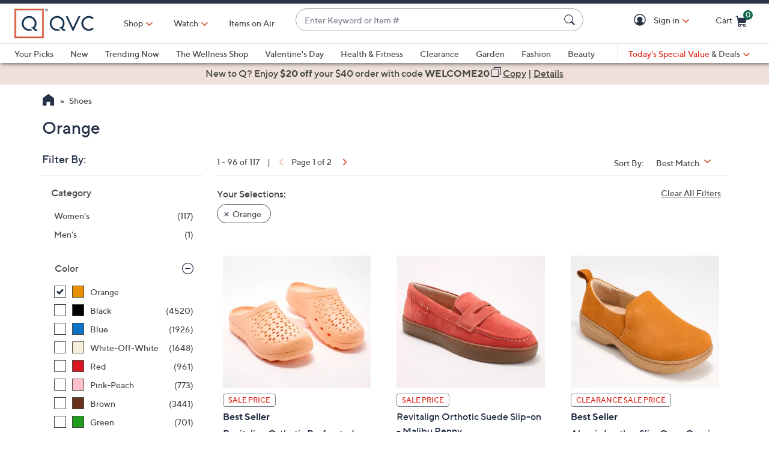

--- FILE ---
content_type: text/javascript; charset=utf-8
request_url: https://app.link/_r?sdk=web2.86.5&branch_key=key_live_nEkZQDuMhVduEieXjJYAfofbuzf0yGoe&callback=branch_callback__0
body_size: 67
content:
/**/ typeof branch_callback__0 === 'function' && branch_callback__0("1542429162657292524");

--- FILE ---
content_type: text/javascript; charset=utf-8
request_url: https://app.link/_r?sdk=web2.86.5&branch_key=key_live_kdsXO58ZZrQsaxYGNsmWcoghutb0B538&callback=branch_callback__1
body_size: 65
content:
/**/ typeof branch_callback__1 === 'function' && branch_callback__1("1542429162657292524");

--- FILE ---
content_type: application/javascript
request_url: https://www.qvc.com/S2I-P9E2/q9c7B6F/srZyxQw/zF/ub7uQbDQLSDS2rVOuJ/Yy41AxIr/EXIpCl4j/K3EB
body_size: 177907
content:
(function(){if(typeof Array.prototype.entries!=='function'){Object.defineProperty(Array.prototype,'entries',{value:function(){var index=0;const array=this;return {next:function(){if(index<array.length){return {value:[index,array[index++]],done:false};}else{return {done:true};}},[Symbol.iterator]:function(){return this;}};},writable:true,configurable:true});}}());(function(){nQ();Qg7();MG7();var B3=function(){QS=(AH.sjs_se_global_subkey?AH.sjs_se_global_subkey.push(g8):AH.sjs_se_global_subkey=[g8])&&AH.sjs_se_global_subkey;};var wf=function(){return tG.apply(this,[Ft,arguments]);};var wm=function(zc,FC){return zc^FC;};var Lm=function(TC){try{if(TC!=null&&!wP["isNaN"](TC)){var cm=wP["parseFloat"](TC);if(!wP["isNaN"](cm)){return cm["toFixed"](2);}}}catch(vV){}return -1;};var RC=function mW(T3,C9){var nF=mW;do{switch(T3){case X6:{while(R3(SB,wK.length)){lF()[wK[SB]]=X9(NF(SB,Bd))?function(){return sV.apply(this,[XQ,arguments]);}:function(){var Qm=wK[SB];return function(LR,Zm,hx,SV){var wg=W3(LR,q3,hx,G3);lF()[Qm]=function(){return wg;};return wg;};}();++SB;}T3=GL;}break;case IM:{for(var mg=S8;R3(mg,hS[f3[S8]]);++mg){FF()[hS[mg]]=X9(NF(mg,dV))?function(){jV=[];mW.call(this,wN,[hS]);return '';}:function(){var bx=hS[mg];var XB=FF()[bx];return function(nc,qC,GR,kd,n3){if(UC(arguments.length,S8)){return XB;}var Lg=mW.apply(null,[lP,[nc,rK,GR,kd,Y3]]);FF()[bx]=function(){return Lg;};return Lg;};}();}T3+=Pp;}break;case MT:{T3+=TH;while(U9(Mc,S8)){if(Bg(g9[f3[JW]],wP[f3[vc]])&&sF(g9,DS[f3[S8]])){if(zx(DS,jV)){JS+=mW(nN,[LV]);}return JS;}if(UC(g9[f3[JW]],wP[f3[vc]])){var TK=sK[DS[g9[S8]][S8]];var Rd=mW(lP,[n9(LV,QS[NF(QS.length,vc)]),TK,g9[vc],Mc,SG]);JS+=Rd;g9=g9[S8];Mc-=sV(H7,[Rd]);}else if(UC(DS[g9][f3[JW]],wP[f3[vc]])){var TK=sK[DS[g9][S8]];var Rd=mW(lP,[n9(LV,QS[NF(QS.length,vc)]),TK,S8,Mc,rR]);JS+=Rd;Mc-=sV(H7,[Rd]);}else{JS+=mW(nN,[LV]);LV+=DS[g9];--Mc;};++g9;}}break;case B2:{T3+=B6;if(R3(vW,Mx[Jx[S8]])){do{XN()[Mx[vW]]=X9(NF(vW,JW))?function(){EW=[];mW.call(this,TT,[Mx]);return '';}:function(){var FV=Mx[vW];var OF=XN()[FV];return function(nS,LK,p8,PB){if(UC(arguments.length,S8)){return OF;}var tg=tG.call(null,sL,[nS,LK,p8,LC]);XN()[FV]=function(){return tg;};return tg;};}();++vW;}while(R3(vW,Mx[Jx[S8]]));}}break;case vp:{if(R3(IS,FR.length)){do{RS()[FR[IS]]=X9(NF(IS,JW))?function(){return sV.apply(this,[n5,arguments]);}:function(){var mV=FR[IS];return function(OS,F9){var Kc=Sc.call(null,OS,F9);RS()[mV]=function(){return Kc;};return Kc;};}();++IS;}while(R3(IS,FR.length));}T3-=RP;}break;case HO:{while(U9(I8,S8)){if(Bg(tV[Ac[JW]],wP[Ac[vc]])&&sF(tV,F8[Ac[S8]])){if(zx(F8,v8)){hd+=mW(nN,[tC]);}return hd;}if(UC(tV[Ac[JW]],wP[Ac[vc]])){var RK=BS[F8[tV[S8]][S8]];var O8=mW.apply(null,[l6,[IC,vK,RK,I8,n9(tC,QS[NF(QS.length,vc)]),tV[vc]]]);hd+=O8;tV=tV[S8];I8-=sV(YN,[O8]);}else if(UC(F8[tV][Ac[JW]],wP[Ac[vc]])){var RK=BS[F8[tV][S8]];var O8=mW(l6,[Y3,S8,RK,I8,n9(tC,QS[NF(QS.length,vc)]),S8]);hd+=O8;I8-=sV(YN,[O8]);}else{hd+=mW(nN,[tC]);tC+=F8[tV];--I8;};++tV;}T3=xM;}break;case BP:{LV=NF(nV,QS[NF(QS.length,vc)]);T3=MT;}break;case OI:{T3+=X7;while(U9(gS,S8)){if(Bg(sf[Xf[JW]],wP[Xf[vc]])&&sF(sf,zG[Xf[S8]])){if(zx(zG,jm)){vm+=mW(nN,[zd]);}return vm;}if(UC(sf[Xf[JW]],wP[Xf[vc]])){var sW=fS[zG[sf[S8]][S8]];var Pc=mW(kL,[sf[vc],gS,Nc,sW,n9(zd,QS[NF(QS.length,vc)])]);vm+=Pc;sf=sf[S8];gS-=sV(VI,[Pc]);}else if(UC(zG[sf][Xf[JW]],wP[Xf[vc]])){var sW=fS[zG[sf][S8]];var Pc=mW(kL,[S8,gS,pC,sW,n9(zd,QS[NF(QS.length,vc)])]);vm+=Pc;gS-=sV(VI,[Pc]);}else{vm+=mW(nN,[zd]);zd+=zG[sf];--gS;};++sf;}}break;case nt:{T3+=BP;return mW(rH,[MR]);}break;case GO:{var jg=n9([],[]);T3+=bQ;var Ud=s3(NF(jR,QS[NF(QS.length,vc)]),bd);var xm=A9[IR];var SF=S8;}break;case xM:{return hd;}break;case xO:{T3=Ms;var Af=NF(TG.length,vc);while(sF(Af,S8)){var XS=s3(NF(n9(Af,fx),QS[NF(QS.length,vc)]),lS.length);var Hn=gk(TG,Af);var hb=gk(lS,XS);EX+=mW(nN,[Uq(kl(Jw(Hn),hb),kl(Jw(hb),Hn))]);Af--;}}break;case U6:{var TX=A9[Dk];var MR=n9([],[]);var kJ=A9[b0];T3=nt;for(var kw=NF(kJ.length,vc);sF(kw,S8);kw--){var sn=s3(NF(n9(kw,W4),QS[NF(QS.length,vc)]),TX.length);var IJ=gk(kJ,kw);var fh=gk(TX,sn);MR+=mW(nN,[kl(Jw(kl(IJ,fh)),Uq(IJ,fh))]);}}break;case Ds:{T3=GL;for(var KZ=S8;R3(KZ,M1[Xf[S8]]);++KZ){Gl()[M1[KZ]]=X9(NF(KZ,vw))?function(){jm=[];mW.call(this,J2,[M1]);return '';}:function(){var zJ=M1[KZ];var V0=Gl()[zJ];return function(CX,F1,Vz,Vq,UZ){if(UC(arguments.length,S8)){return V0;}var cb=mW.apply(null,[kL,[CX,F1,hq,qv,UZ]]);Gl()[zJ]=function(){return cb;};return cb;};}();}}break;case Ms:{return r1(v6,[EX]);}break;case Wt:{var Cl=C9[CT];var En=C9[pH];var fx=C9[pp];T3+=wH;var lS=AU[Pq];var EX=n9([],[]);var TG=AU[En];}break;case OO:{T3-=O7;return HU;}break;case PO:{T3=GL;for(var f0=S8;R3(f0,XJ[RS()[Lz(S8)].apply(null,[t4,vw])]);f0=n9(f0,vc)){k0[kU()[zU(LC)](Nc,mw,bN)](rl(kY(XJ[f0])));}var db;return QS.pop(),db=k0,db;}break;case hP:{return jg;}break;case ZI:{T3-=s2;for(var pb=S8;R3(pb,Zb[RS()[Lz(S8)](jk,vw)]);pb=n9(pb,vc)){(function(){var dh=Zb[pb];var MZ=R3(pb,gY);QS.push(cY);var SZ=MZ?K4()[jJ(S8)](qw,NN,qw,Yv):lF()[AJ(S8)].call(null,Mk,Yv,Lh,S8);var j1=MZ?wP[kU()[zU(S8)](LU,xl,NQ)]:wP[UC(typeof RS()[Lz(vc)],'undefined')?RS()[Lz(JW)].apply(null,[Cq,HY]):RS()[Lz(vc)](rI,n8)];var rY=n9(SZ,dh);AH[rY]=function(){var V1=j1(Vh(dh));AH[rY]=function(){return V1;};return V1;};QS.pop();}());}}break;case L5:{T3=hP;if(R3(SF,xm.length)){do{var B0=gk(xm,SF);var MY=gk(W3.tP,Ud++);jg+=mW(nN,[kl(Jw(kl(B0,MY)),Uq(B0,MY))]);SF++;}while(R3(SF,xm.length));}}break;case Z:{var tV=C9[UO];T3-=HQ;if(UC(typeof F8,Ac[Zh])){F8=v8;}var hd=n9([],[]);tC=NF(Bl,QS[NF(QS.length,vc)]);}break;case tT:{T3+=rM;return JS;}break;case J2:{var M1=C9[CT];T3=Ds;}break;case qL:{while(R3(Xh,Fv.length)){kU()[Fv[Xh]]=X9(NF(Xh,Zh))?function(){return sV.apply(this,[l2,arguments]);}:function(){var dn=Fv[Xh];return function(K1,Iw,Hb){var tk=WU(X9(X9(vc)),Iw,Hb);kU()[dn]=function(){return tk;};return tk;};}();++Xh;}T3-=sL;}break;case II:{var nY;T3+=c2;return QS.pop(),nY=kZ,nY;}break;case Yt:{T3=GL;return vm;}break;case TT:{T3+=C2;var Mx=C9[CT];var vW=S8;}break;case pM:{T3=BM;while(sF(dA,S8)){var Wb=s3(NF(n9(dA,lq),QS[NF(QS.length,vc)]),cw.length);var nX=gk(Kn,dA);var mk=gk(cw,Wb);jl+=mW(nN,[kl(Jw(kl(nX,mk)),Uq(nX,mk))]);dA--;}}break;case VI:{QS.push(Iq);T3+=JT;var VX={'\x30':lF()[AJ(vc)].apply(null,[Jh,tb,Pq,z8]),'\x36':Bg(typeof kU()[zU(Zh)],n9('',[][[]]))?kU()[zU(vc)].call(null,Rh,I1,N6):kU()[zU(Zh)](G3,Lv,YU),'\x44':RS()[Lz(vw)].apply(null,[B4,wl]),'\x45':K4()[jJ(vc)].apply(null,[rh,tJ,BX,X9([])]),'\x51':kU()[zU(vw)](zn,UU,wA),'\x58':kU()[zU(dV)](Nc,G3,AT),'\x66':lF()[AJ(vw)](Tb,Q1,n8,BX),'\x71':Bg(typeof K4()[jJ(FZ)],n9('',[][[]]))?K4()[jJ(vw)](q3,p4,FY,q3):K4()[jJ(FZ)].call(null,hZ,wv,Wn,vw),'\x73':lF()[AJ(dV)].call(null,fz,r0,S4,X9([])),'\x74':UC(typeof RS()[Lz(S8)],n9([],[][[]]))?RS()[Lz(JW)].call(null,vY,XZ):RS()[Lz(dV)].call(null,l7,dw),'\x7a':lF()[AJ(xA)](Fw,q3,Sb,cv)};var qk;return qk=function(dl){return mW(CH,[dl,VX]);},QS.pop(),qk;}break;case lP:{var nV=C9[CT];var DS=C9[pH];var g9=C9[pp];var Mc=C9[w5];var A0=C9[Wt];T3-=I7;if(UC(typeof DS,f3[Zh])){DS=jV;}var JS=n9([],[]);}break;case BM:{T3=GL;return r1(cQ,[jl]);}break;case CH:{T3+=YP;var d1=C9[CT];var hv=C9[pH];QS.push(nk);var kZ=lF()[AJ(LC)](YT,tb,rh,Nc);for(var Y8=S8;R3(Y8,d1[RS()[Lz(S8)].call(null,Sz,vw)]);Y8=n9(Y8,vc)){var In=d1[RS()[Lz(xA)](jj,A1)](Y8);var Hq=hv[In];kZ+=Hq;}}break;case XQ:{var jR=C9[CT];T3=GO;var cU=C9[pH];var IR=C9[pp];var wq=C9[w5];}break;case d5:{QS.pop();T3=GL;}break;case XH:{var XJ=C9[CT];var sZ=C9[pH];var k0=[];T3=PO;var kY=mW(VI,[]);QS.push(fk);var rl=sZ?wP[UC(typeof RS()[Lz(Xk)],n9([],[][[]]))?RS()[Lz(JW)].call(null,KX,WZ):RS()[Lz(vc)](E6,n8)]:wP[kU()[zU(S8)](wh,xl,G)];}break;case BH:{T3=GL;return [[c4,S8,T4(vw),T4(xA),T4(Kh),BX,Ww],[],[T4(Bd),vc,bd,T4(bd),bd],[l0,T4(JW),xA,T4(bd),bA],[hl,BX,T4(bd),T4(FZ),JW],[T4(bd),T4(vw),Zh,Kh],[],[LC,T4(LC),Xk,FZ],[],[],[T4(hq),hq,T4(nU)],[T4(bA),FZ,T4(vc)],[],[T4(dV),T4(BX),nU],[Nq,vc,T4(hq)],[Kh,vw,T4(LC)],[n8,hq,T4(hq)]];}break;case wN:{var hS=C9[CT];T3=IM;}break;case xT:{T3+=rP;if(R3(Cn,bZ.length)){do{var zk=gk(bZ,Cn);var b4=gk(MX.R5,GA++);HU+=mW(nN,[kl(Jw(kl(zk,b4)),Uq(zk,b4))]);Cn++;}while(R3(Cn,bZ.length));}}break;case Mp:{T3+=t5;var wK=C9[CT];xZ(wK[S8]);var SB=S8;}break;case l2:{T3+=Lj;jV=[T4(nU),T4(Zh),S8,xA,vc,T4(dV),Zh,T4(bd),T4(Nq),Nq,T4(Zh),T4(bA),lJ,T4(dV),vc,T4(BX),Pv,T4(BX),JW,LC,T4(JW),dV,T4(xA),T4(b8),d4,T4(Kh),JW,bA,vw,[vc],vw,T4(Z4),bd,xA,JW,bA,T4(q1),Ww,xA,T4(vc),T4(Xk),T4(S4),Q1,T4(LC),T4(bA),Zh,bd,T4(cv),lJ,bd,vw,T4(bd),T4(FZ),JW,T4(bd),Nq,T4(Zh),T4(vc),T4(vc),dV,T4(Nq),bd,T4(bA),Xk,T4(nA),JW,FZ,T4(JW),T4(Nq),LC,JW,xA,T4(BX),T4(P0),[S8],T4(Nq),T4(l0),T4(dV),vc,Pq,T4(bd),hq,T4(JW),P0,Zh,T4(Nq),vc,bd,T4(JW),nU,T4(f4),Pq,P0,T4(LC),bA,T4(nU),Zh,nU,hq,T4(hq),T4(JW),lJ,T4(vc),T4(bA),dV,T4(xA),l0,T4(lJ),Nq,T4(vw),T4(JW),T4(vw),P0,T4(LC),bn,Zh,bA,T4(JU),bn,dV,T4(Zh),hq,T4(hq),rK,T4(LX),hq,xA,Xk,T4(LC),bA,T4(Nq),wn,xA,T4(LC),T4(JW),xA,JW,T4(bA),vc,xA,T4(Nq),nU,T4(rZ),bn,T4(BX),Kh,T4(BX),T4(lJ),l0,T4(JW),xA,T4(bd),bA,T4(BX),bd,lJ,T4(hq),dV,Bd,T4(bA),bd,T4(Zh),Xk,T4(bA),S8,T4(Xk),bd,T4(hq),JW,Zh,S8,dV,bA,[vc],T4(bd),bA,T4(bd),bA,Xk,T4(wn),bd,Zh,T4(Nq),Zh,vc,T4(vc),T4(bA),lJ,vc,T4(d4),c4,JW,T4(WY),nA,T4(vc),T4(dV),vc,T4(vc),vw,vc,T4(pz),T4(vc),T4(vc),T4(Nq),T4(BX),bd,T4(Bd),bA,T4(JW),T4(Ww),S8,T4(P0),T4(dV),G3,FZ,T4(lJ),dV,T4(vK),WY,T4(BX),Xk,FZ,lJ,T4(qv),T4(vc),T4(xA),T4(vc),T4(P0),lJ,T4(LC),T4(FZ),T4(vc),G3,T4(bd),T4(bd),Xk,[JW],bd,T4(LC),T4(lJ),T4(Zh),dV,dV,T4(LC),LC,JW,Zh,xA,cv,Zh,T4(JW),T4(CJ),bn,T4(P0),JW,T4(QU),jz,hq,T4(vw),lJ,T4(lJ),bd,T4(LU),vc,dV,Nc,T4(Xk),T4(bA),T4(pz),f4,S8,T4(Zh),Zh,vc,T4(dV),S8,vc,Xk,T4(JW),bA,S8,T4(xA),T4(vc),T4(BX),[S8],vc,T4(nU),T4(vw),bA,LC,T4(P0),T4(Ww),[vw],T4(hl),wn,bd,T4(dV),xA,dV,T4(Xk),T4(bA),hq,[vc],q3,S8,T4(LC),dV,T4(xA),T4(CJ),nA,bd,bA,T4(vc),T4(mn),bn,[vw],T4(Jv),jz,hq,T4(dV),vc,Bd,T4(Jk),rZ,hq,Xk,[JW],T4(FZ),wn,T4(Xk),JW,T4(bd),Nq,S8];}break;case xN:{var lq=C9[CT];var x0=C9[pH];var cw=nZ[SA];var jl=n9([],[]);var Kn=nZ[x0];T3+=hP;var dA=NF(Kn.length,vc);}break;case k2:{var N0=C9[CT];var VJ=C9[pH];var gX=C9[pp];var M0=C9[w5];var HU=n9([],[]);var GA=s3(NF(VJ,QS[NF(QS.length,vc)]),l0);T3=xT;var bZ=QA[gX];var Cn=S8;}break;case M6:{T3=GL;return [[lJ,xA,T4(xA),Xk,T4(dV),P0,T4(LC)],[T4(bA),FZ,T4(vc)],[T4(Bd),vc,bd,T4(bd),bd],[],[rK,Xk,T4(Nq),JW,dV],[],[],[],[]];}break;case UP:{var W4=C9[CT];T3+=qM;var fb=C9[pH];var b0=C9[pp];var Al=C9[w5];}break;case Sp:{var FR=C9[CT];Pk(FR[S8]);var IS=S8;T3+=WN;}break;case H7:{var Fv=C9[CT];dz(Fv[S8]);var Xh=S8;T3=qL;}break;case pH:{var GJ=C9[CT];MX=function(Gq,vX,gw,Vk){return mW.apply(this,[k2,arguments]);};T3=GL;return dv(GJ);}break;case l6:{var TZ=C9[CT];var vn=C9[pH];var F8=C9[pp];T3+=E2;var I8=C9[w5];var Bl=C9[Wt];}break;case sL:{var Zb=C9[CT];var gY=C9[pH];QS.push(hZ);T3+=E5;var Vh=mW(VI,[]);}break;case rH:{var Ev=C9[CT];W3=function(z0,SJ,j4,dZ){return mW.apply(this,[XQ,arguments]);};return xZ(Ev);}break;case nN:{T3-=X2;var qq=C9[CT];if(hA(qq,H6)){return wP[El[JW]][El[vc]](qq);}else{qq-=Zt;return wP[El[JW]][El[vc]][El[S8]](null,[n9(bb(qq,Bd),wI),n9(s3(qq,SQ),B5)]);}}break;case kL:{var sf=C9[CT];var gS=C9[pH];var w1=C9[pp];var zG=C9[w5];var dX=C9[Wt];T3=OI;if(UC(typeof zG,Xf[Zh])){zG=jm;}var vm=n9([],[]);zd=NF(dX,QS[NF(QS.length,vc)]);}break;}}while(T3!=GL);};var VZ=function(){if(wP["Date"]["now"]&&typeof wP["Date"]["now"]()==='number'){return wP["Math"]["round"](wP["Date"]["now"]()/1000);}else{return wP["Math"]["round"](+new (wP["Date"])()/1000);}};var jn=function(){return RC.apply(this,[TT,arguments]);};var V4=function(TA,q4){return TA/q4;};var W3=function(){return RC.apply(this,[UP,arguments]);};var XY=function(){return ["\x6c\x65\x6e\x67\x74\x68","\x41\x72\x72\x61\x79","\x63\x6f\x6e\x73\x74\x72\x75\x63\x74\x6f\x72","\x6e\x75\x6d\x62\x65\x72"];};var gk=function(BA,GU){return BA[El[Zh]](GU);};var Bk=function(){El=["\x61\x70\x70\x6c\x79","\x66\x72\x6f\x6d\x43\x68\x61\x72\x43\x6f\x64\x65","\x53\x74\x72\x69\x6e\x67","\x63\x68\x61\x72\x43\x6f\x64\x65\x41\x74"];};var Mz=function(Mq,bl){return Mq*bl;};var vv=function(lh){var D0=lh%4;if(D0===2)D0=3;var bv=42+D0;var Dw;if(bv===42){Dw=function bY(fw,A4){return fw*A4;};}else if(bv===43){Dw=function X8(k8,SU){return k8+SU;};}else{Dw=function kv(v4,jq){return v4-jq;};}return Dw;};var bb=function(bk,CA){return bk>>CA;};var IZ=function(YA,Gw){return YA in Gw;};var dk=function(){return RC.apply(this,[J2,arguments]);};var Ph=function(g1){if(g1===undefined||g1==null){return 0;}var Rl=g1["replace"](/[\w\s]/gi,'');return Rl["length"];};var Oh=function Wk(kb,pA){'use strict';var RX=Wk;switch(kb){case z2:{var W1=pA[CT];QS.push(JZ);var CY;return CY=sV(r6,[XN()[m4(nU)](UY,PU,xA,Jk),W1]),QS.pop(),CY;}break;case UP:{return this;}break;case IT:{return this;}break;case UO:{var Xq;QS.push(rZ);return Xq=lF()[AJ(WY)](Xv,Bd,FZ,X9(X9({}))),QS.pop(),Xq;}break;case xN:{var H1=pA[CT];QS.push(vK);var Xw=wP[Gl()[fX(S8)].apply(null,[ll,FZ,X9(S8),CJ,U0])](H1);var Ol=[];for(var F4 in Xw)Ol[UC(typeof kU()[zU(Yl)],n9([],[][[]]))?kU()[zU(Zh)](Gz,hn,wU):kU()[zU(LC)](Vv,mw,SQ)](F4);Ol[Gl()[fX(bA)].call(null,kn,xA,xv,Nc,Tq)]();var Sq;return Sq=function Q4(){QS.push(Nb);for(;Ol[UC(typeof RS()[Lz(J0)],n9([],[][[]]))?RS()[Lz(JW)](wb,G0):RS()[Lz(S8)].call(null,Ql,vw)];){var Yn=Ol[lF()[AJ(d4)].apply(null,[X4,X9(X9(S8)),LY,SG])]();if(IZ(Yn,Xw)){var gz;return Q4[UC(typeof kU()[zU(qv)],n9([],[][[]]))?kU()[zU(Zh)].call(null,CJ,bn,wJ):kU()[zU(nU)].call(null,X9(X9([])),dw,XU)]=Yn,Q4[Bg(typeof lF()[AJ(ml)],n9([],[][[]]))?lF()[AJ(Gz)].apply(null,[U,X9({}),lX,fv]):lF()[AJ(Bd)].apply(null,[fk,LU,U4,GZ])]=X9(vc),QS.pop(),gz=Q4,gz;}}Q4[lF()[AJ(Gz)].call(null,U,X9(X9(S8)),lX,Nq)]=X9(S8);var rk;return QS.pop(),rk=Q4,rk;},QS.pop(),Sq;}break;case Wt:{QS.push(v0);this[lF()[AJ(Gz)].call(null,NV,P0,lX,f4)]=X9(S8);var qZ=this[K4()[jJ(q1)].call(null,hl,VA,rZ,X9(X9(S8)))][S8][kU()[zU(hZ)](Nc,Ww,Tx)];if(UC(K4()[jJ(Nc)](cq,rq,AA,tb),qZ[Bg(typeof RS()[Lz(LU)],'undefined')?RS()[Lz(Ww)].apply(null,[V8,z8]):RS()[Lz(JW)](Y0,DY)]))throw qZ[kU()[zU(jz)](qw,ml,Mf)];var Lb;return Lb=this[sl()[cz(Nq)](n8,GZ,kn,vw,Qf,q1)],QS.pop(),Lb;}break;case BH:{var LJ=pA[CT];var QY=pA[pH];QS.push(Q0);var Ch;var Wz;var WJ;var cl;var Cz=UC(typeof lF()[AJ(vw)],n9([],[][[]]))?lF()[AJ(Bd)].call(null,TY,xl,WX,hl):lF()[AJ(lb)](rx,X9([]),n1,DZ);var Pz=LJ[RS()[Lz(BX)](VW,hl)](Cz);for(cl=S8;R3(cl,Pz[RS()[Lz(S8)](x4,vw)]);cl++){Ch=s3(kl(bb(QY,LC),GY[FZ]),Pz[RS()[Lz(S8)](x4,vw)]);QY*=GY[xA];QY&=GY[LC];QY+=GY[Bd];QY&=GY[Xk];Wz=s3(kl(bb(QY,LC),GY[FZ]),Pz[RS()[Lz(S8)](x4,vw)]);QY*=GY[xA];QY&=GY[LC];QY+=GY[Bd];QY&=AH[kU()[zU(Kh)].apply(null,[UX,hU,Bx])]();WJ=Pz[Ch];Pz[Ch]=Pz[Wz];Pz[Wz]=WJ;}var MU;return MU=Pz[UC(typeof RS()[Lz(FZ)],n9('',[][[]]))?RS()[Lz(JW)](pJ,l8):RS()[Lz(lJ)].call(null,xh,Y3)](Cz),QS.pop(),MU;}break;case rP:{var Y1=pA[CT];QS.push(Z1);if(Bg(typeof Y1,K4()[jJ(nU)].call(null,hq,Gn,Lw,hZ))){var hJ;return hJ=lF()[AJ(LC)].apply(null,[rn,X9([]),rh,bd]),QS.pop(),hJ;}var Yh;return Yh=Y1[UC(typeof RS()[Lz(Ww)],'undefined')?RS()[Lz(JW)].apply(null,[fv,Ik]):RS()[Lz(c4)].apply(null,[ZU,Pq])](new (wP[RS()[Lz(bn)](sq,Rh)])(RS()[Lz(WY)](ZZ,GZ),sl()[cz(BX)](Bw,X9(vc),FZ,vc,Kq,JA)),kU()[zU(wl)](qY,gv,k4))[RS()[Lz(c4)](ZU,Pq)](new (wP[RS()[Lz(bn)].call(null,sq,Rh)])(kU()[zU(LU)](vK,qJ,Dq),sl()[cz(BX)].apply(null,[mb,Nz,WY,vc,Kq,JA])),UC(typeof lF()[AJ(Nq)],n9('',[][[]]))?lF()[AJ(Bd)](Q1,pC,bJ,Jv):lF()[AJ(wh)](Mk,pJ,nU,X9(S8)))[RS()[Lz(c4)].call(null,ZU,Pq)](new (wP[RS()[Lz(bn)](sq,Rh)])(RS()[Lz(rZ)](Kq,An),sl()[cz(BX)].call(null,X9(X9({})),X9(X9(vc)),pC,vc,Kq,JA)),kU()[zU(fv)].call(null,Ww,vw,ln))[RS()[Lz(c4)](ZU,Pq)](new (wP[RS()[Lz(bn)].call(null,sq,Rh)])(UC(typeof Gl()[fX(vc)],n9(Bg(typeof lF()[AJ(FZ)],n9([],[][[]]))?lF()[AJ(LC)](rn,vc,rh,X9(X9(vc))):lF()[AJ(Bd)](EJ,WY,lZ,Ek),[][[]]))?Gl()[fX(vw)](QJ,bX,Ww,UX,bw):Gl()[fX(bd)].call(null,xA,vw,zZ,OJ,Aq),Bg(typeof sl()[cz(Bd)],n9([],[][[]]))?sl()[cz(BX)].call(null,rR,bd,S8,vc,Kq,JA):sl()[cz(Bd)].call(null,xv,wl,rR,LX,S0,Fw)),kU()[zU(O1)].apply(null,[pJ,Tq,Iz]))[RS()[Lz(c4)](ZU,Pq)](new (wP[RS()[Lz(bn)].apply(null,[sq,Rh])])(Bg(typeof RS()[Lz(vK)],'undefined')?RS()[Lz(d4)].call(null,Jb,jz):RS()[Lz(JW)](tw,OY),Bg(typeof sl()[cz(Bd)],n9([],[][[]]))?sl()[cz(BX)](X9(X9({})),hl,q3,vc,Kq,JA):sl()[cz(Bd)].apply(null,[rK,X9({}),Yv,rX,UJ,N4])),K4()[jJ(d4)].call(null,bX,rw,GZ,cv))[RS()[Lz(c4)](ZU,Pq)](new (wP[RS()[Lz(bn)].apply(null,[sq,Rh])])(Bg(typeof K4()[jJ(n0)],n9('',[][[]]))?K4()[jJ(nA)](Nz,f1,vZ,X9([])):K4()[jJ(FZ)].apply(null,[cv,wZ,Cw,rK]),sl()[cz(BX)](X9(S8),xA,S8,vc,Kq,JA)),lF()[AJ(jz)](KF,qv,Sk,LC))[RS()[Lz(c4)](ZU,Pq)](new (wP[UC(typeof RS()[Lz(hl)],'undefined')?RS()[Lz(JW)].apply(null,[wk,Nb]):RS()[Lz(bn)](sq,Rh)])(UC(typeof kU()[zU(qw)],n9('',[][[]]))?kU()[zU(Zh)](Kh,Fn,Qn):kU()[zU(CJ)](WY,n0,Fb),Bg(typeof sl()[cz(dV)],n9([],[][[]]))?sl()[cz(BX)](P0,q1,wh,vc,Kq,JA):sl()[cz(Bd)](UX,X9(X9([])),hl,Ov,w4,Z4)),K4()[jJ(wh)].apply(null,[rR,xG,qJ,q1]))[UC(typeof RS()[Lz(lJ)],n9([],[][[]]))?RS()[Lz(JW)](sX,GX):RS()[Lz(c4)](ZU,Pq)](new (wP[RS()[Lz(bn)].call(null,sq,Rh)])(UC(typeof lF()[AJ(WY)],n9([],[][[]]))?lF()[AJ(Bd)](nb,JU,pq,X9([])):lF()[AJ(xv)].call(null,Hh,X9(X9(vc)),Jq,qh),sl()[cz(BX)].apply(null,[S8,DZ,r0,vc,Kq,JA])),FF()[I0(LC)](Nk,lJ,Sh,vw,qv))[UC(typeof RS()[Lz(kn)],n9('',[][[]]))?RS()[Lz(JW)].call(null,Yv,c1):RS()[Lz(f4)](nv,b8)](GY[dV],Hz),QS.pop(),Yh;}break;case CT:{var Lk=pA[CT];var xn=pA[pH];var Bz;QS.push(Jk);return Bz=n9(wP[Bg(typeof K4()[jJ(wl)],'undefined')?K4()[jJ(LC)].apply(null,[X9(X9({})),L4,xq,X9(X9([]))]):K4()[jJ(FZ)](Nc,bn,VU,bX)][Bg(typeof lF()[AJ(vc)],n9([],[][[]]))?lF()[AJ(Vv)](sz,X9(X9(S8)),q1,mb):lF()[AJ(Bd)](hk,Pv,Nc,Bw)](Mz(wP[K4()[jJ(LC)](Vv,L4,xq,kn)][lF()[AJ(pJ)](Nn,l0,Jk,bA)](),n9(NF(xn,Lk),vc))),Lk),QS.pop(),Bz;}break;case VI:{var p1=pA[CT];QS.push(Xk);var Jl=new (wP[Bg(typeof RS()[Lz(n8)],n9('',[][[]]))?RS()[Lz(xv)](zl,sb):RS()[Lz(JW)](gq,NU)])();var MA=Jl[XN()[m4(Kh)].apply(null,[Lh,AA,FZ,r0])](p1);var Ub=lF()[AJ(LC)](zY,q1,rh,X9({}));MA[RS()[Lz(Nc)].apply(null,[EJ,S8])](function(lU){QS.push(R1);Ub+=wP[Bg(typeof K4()[jJ(WY)],'undefined')?K4()[jJ(xA)](rR,g8,G3,Kh):K4()[jJ(FZ)](bA,PX,EZ,P0)][K4()[jJ(wn)](X9([]),ZX,Gz,lJ)](lU);QS.pop();});var Tw;return Tw=wP[kU()[zU(lJ)](Ek,Ek,Kq)](Ub),QS.pop(),Tw;}break;case TT:{var cX;QS.push(wv);return cX=wP[K4()[jJ(rh)](Z4,wR,P4,b8)][sl()[cz(hq)].apply(null,[wl,Pv,qY,LC,mA,OJ])],QS.pop(),cX;}break;case hL:{QS.push(YX);var XX;return XX=new (wP[kU()[zU(zn)](LX,zZ,QV)])()[Bg(typeof K4()[jJ(qw)],'undefined')?K4()[jJ(n0)](O1,pq,Sb,wl):K4()[jJ(FZ)].apply(null,[z8,U0,xJ,xA])](),QS.pop(),XX;}break;case NH:{QS.push(G3);var tX=[K4()[jJ(wl)].call(null,WY,VA,Pv,q3),kU()[zU(qv)](X9([]),JJ,Dn),K4()[jJ(LU)].apply(null,[Ww,qU,Hv,Mh]),UC(typeof kU()[zU(Pv)],n9('',[][[]]))?kU()[zU(Zh)].apply(null,[X9(S8),Bw,Hh]):kU()[zU(qY)](Yv,Tn,E0),lF()[AJ(JU)](tZ,n8,mw,X9(X9(vc))),kU()[zU(mn)](rR,A1,ck),kU()[zU(rR)].call(null,Lw,AA,lY),K4()[jJ(fv)](CJ,Mw,An,X9([])),XN()[m4(l0)](bh,vJ,bd,QU),UC(typeof lF()[AJ(S4)],n9('',[][[]]))?lF()[AJ(Bd)].call(null,fl,pz,w0,c4):lF()[AJ(pC)](gU,qY,Fk,WY),kU()[zU(z8)](Yv,pX,Yb),K4()[jJ(O1)](rZ,mZ,vA,rZ),lF()[AJ(n0)](Bb,Ww,fv,Lw),RS()[Lz(SG)](ck,l0),lF()[AJ(wl)](Zk,LC,vc,X9(X9({}))),UC(typeof lF()[AJ(dV)],n9('',[][[]]))?lF()[AJ(Bd)].apply(null,[x1,lJ,Cb,X9(X9(S8))]):lF()[AJ(LU)](Ik,QU,z8,WY),K4()[jJ(CJ)].apply(null,[Z4,gA,Yk,bd]),K4()[jJ(UX)].apply(null,[Yv,lA,Tv,n8]),K4()[jJ(zn)].call(null,q3,R4,mb,bX),kU()[zU(Jv)](xl,nU,Xb),kU()[zU(Jk)](LX,wk,Qk),K4()[jJ(LX)].apply(null,[mn,mq,fv,BX]),FF()[I0(bA)].apply(null,[Yl,wn,BY,hl,UU]),FF()[I0(P0)](KA,IC,Nh,nU,UU),UC(typeof kU()[zU(Mh)],'undefined')?kU()[zU(Zh)](GZ,IU,Pn):kU()[zU(Nz)].apply(null,[X9(vc),P0,Ew]),UC(typeof K4()[jJ(JU)],'undefined')?K4()[jJ(FZ)](q1,VA,nn,qv):K4()[jJ(qv)].apply(null,[Ek,Cv,r0,G3]),kU()[zU(zZ)](vw,n4,Lq)];if(zx(typeof wP[UC(typeof lF()[AJ(O1)],n9('',[][[]]))?lF()[AJ(Bd)](YZ,X9(X9(vc)),Nn,rh):lF()[AJ(SG)](U1,hZ,pC,WY)][UC(typeof kU()[zU(qw)],'undefined')?kU()[zU(Zh)].call(null,Ww,E8,hh):kU()[zU(Lw)](G3,E0,jA)],XN()[m4(Zh)].call(null,Gk,tA,Xk,b8))){var xb;return QS.pop(),xb=null,xb;}var fq=tX[RS()[Lz(S8)].call(null,nl,vw)];var Gb=lF()[AJ(LC)].call(null,DA,X9({}),rh,n0);for(var g0=S8;R3(g0,fq);g0++){var OZ=tX[g0];if(Bg(wP[lF()[AJ(SG)](U1,Gz,pC,UX)][kU()[zU(Lw)](QU,E0,jA)][OZ],undefined)){Gb=lF()[AJ(LC)].call(null,DA,X9({}),rh,Yv)[RS()[Lz(l0)](Pl,Q1)](Gb,K4()[jJ(qY)].apply(null,[X9(S8),sw,tA,IC]))[RS()[Lz(l0)](Pl,Q1)](g0);}}var Qw;return QS.pop(),Qw=Gb,Qw;}break;case FM:{QS.push(l1);var CU;return CU=UC(typeof wP[UC(typeof kU()[zU(O1)],n9('',[][[]]))?kU()[zU(Zh)](FZ,NJ,Kw):kU()[zU(Xk)](nA,Gz,VK)][kU()[zU(tb)](Lw,Dk,AC)],UC(typeof kU()[zU(xv)],n9([],[][[]]))?kU()[zU(Zh)].apply(null,[Mh,Iz,Z8]):kU()[zU(Z4)].apply(null,[P0,Iv,YW]))||UC(typeof wP[UC(typeof kU()[zU(G3)],'undefined')?kU()[zU(Zh)](zZ,Rv,mh):kU()[zU(Xk)].call(null,qw,Gz,VK)][K4()[jJ(mn)].apply(null,[X9(X9(vc)),mC,hU,qw])],kU()[zU(Z4)].call(null,S4,Iv,YW))||UC(typeof wP[kU()[zU(Xk)](fv,Gz,VK)][sl()[cz(Kh)](Nc,Yv,QU,S4,L1,rX)],kU()[zU(Z4)].call(null,xl,Iv,YW)),QS.pop(),CU;}break;case s2:{QS.push(pk);try{var O4=QS.length;var On=X9(pH);var ZY;return ZY=X9(X9(wP[kU()[zU(Xk)](lb,Gz,fJ)][kU()[zU(r0)](zZ,z8,Nv)])),QS.pop(),ZY;}catch(FJ){QS.splice(NF(O4,vc),Infinity,pk);var Rn;return QS.pop(),Rn=X9({}),Rn;}QS.pop();}break;case s5:{QS.push(FU);try{var MJ=QS.length;var kX=X9(pH);var Mb;return Mb=X9(X9(wP[UC(typeof kU()[zU(kn)],'undefined')?kU()[zU(Zh)](nU,zv,Y3):kU()[zU(Xk)].call(null,UX,Gz,zN)][Bg(typeof K4()[jJ(bA)],n9('',[][[]]))?K4()[jJ(rR)](X9([]),Dd,vk,X9([])):K4()[jJ(FZ)].call(null,kn,R0,Jn,n0)])),QS.pop(),Mb;}catch(FX){QS.splice(NF(MJ,vc),Infinity,FU);var Zl;return QS.pop(),Zl=X9({}),Zl;}QS.pop();}break;case tO:{var C1;QS.push(RJ);return C1=X9(X9(wP[UC(typeof kU()[zU(rR)],'undefined')?kU()[zU(Zh)](JU,m1,wA):kU()[zU(Xk)](qY,Gz,Ah)][RS()[Lz(rh)](k3,cv)])),QS.pop(),C1;}break;case ST:{QS.push(YY);try{var Eh=QS.length;var AX=X9(pH);var G1=n9(wP[kU()[zU(IC)].apply(null,[LX,qU,OR])](wP[kU()[zU(Xk)].call(null,SG,Gz,nw)][K4()[jJ(z8)](Q1,Cb,QZ,X9(X9([])))]),tl(wP[kU()[zU(IC)].apply(null,[vK,qU,OR])](wP[kU()[zU(Xk)].call(null,vc,Gz,nw)][XN()[m4(S4)](Gn,Z1,pz,Nq)]),vc));G1+=n9(tl(wP[kU()[zU(IC)].call(null,zZ,qU,OR)](wP[UC(typeof kU()[zU(SG)],'undefined')?kU()[zU(Zh)].call(null,nU,ln,Rw):kU()[zU(Xk)].call(null,mn,Gz,nw)][kU()[zU(GZ)](Kh,vc,HJ)]),JW),tl(wP[kU()[zU(IC)].apply(null,[Jk,qU,OR])](wP[kU()[zU(Xk)](n0,Gz,nw)][RS()[Lz(hZ)](C0,Yk)]),GY[l0]));G1+=n9(tl(wP[UC(typeof kU()[zU(rh)],n9([],[][[]]))?kU()[zU(Zh)].call(null,CJ,b1,vw):kU()[zU(IC)].call(null,rR,qU,OR)](wP[Bg(typeof kU()[zU(Lw)],'undefined')?kU()[zU(Xk)].apply(null,[pz,Gz,nw]):kU()[zU(Zh)](bA,g4,xk)][kU()[zU(OJ)].call(null,X9(X9([])),Un,gl)]),vw),tl(wP[kU()[zU(IC)](UU,qU,OR)](wP[kU()[zU(Xk)](X9({}),Gz,nw)][FF()[I0(bd)].apply(null,[qA,rh,qv,l0,X9(S8)])]),dV));G1+=n9(tl(wP[kU()[zU(IC)].call(null,Ww,qU,OR)](wP[kU()[zU(Xk)](r0,Gz,nw)][RS()[Lz(qw)](nq,pw)]),FZ),tl(wP[kU()[zU(IC)](Q1,qU,OR)](wP[kU()[zU(Xk)].call(null,DZ,Gz,nw)][lF()[AJ(fv)](Mm,vK,Hk,b8)]),GY[S4]));G1+=n9(tl(wP[kU()[zU(IC)](X9(S8),qU,OR)](wP[Bg(typeof kU()[zU(b8)],n9('',[][[]]))?kU()[zU(Xk)](Pv,Gz,nw):kU()[zU(Zh)](G3,vl,vh)][K4()[jJ(Jv)].call(null,X9([]),kk,Kl,qv)]),LC),tl(wP[kU()[zU(IC)](GZ,qU,OR)](wP[kU()[zU(Xk)](X9({}),Gz,nw)][RS()[Lz(JU)](v0,rK)]),Xk));G1+=n9(tl(wP[Bg(typeof kU()[zU(wn)],n9([],[][[]]))?kU()[zU(IC)](Ek,qU,OR):kU()[zU(Zh)](X9(X9(S8)),PA,Zw)](wP[kU()[zU(Xk)].call(null,kn,Gz,nw)][lF()[AJ(O1)](Tz,hq,SG,X9(X9(vc)))]),GY[Ww]),tl(wP[kU()[zU(IC)](X9(X9(vc)),qU,OR)](wP[kU()[zU(Xk)](X9(S8),Gz,nw)][lF()[AJ(CJ)](BZ,cq,A1,LU)]),bA));G1+=n9(tl(wP[kU()[zU(IC)](d4,qU,OR)](wP[Bg(typeof kU()[zU(b8)],n9([],[][[]]))?kU()[zU(Xk)](X9({}),Gz,nw):kU()[zU(Zh)](cv,jY,Zv)][kU()[zU(Bw)].apply(null,[FZ,An,NB])]),P0),tl(wP[kU()[zU(IC)](Ww,qU,OR)](wP[kU()[zU(Xk)].apply(null,[vK,Gz,nw])][UC(typeof lF()[AJ(d4)],n9('',[][[]]))?lF()[AJ(Bd)].call(null,q3,X9(S8),R4,X9(vc)):lF()[AJ(UX)](KU,X9(vc),zw,q1)]),bd));G1+=n9(tl(wP[kU()[zU(IC)](DZ,qU,OR)](wP[kU()[zU(Xk)].call(null,X9(X9(vc)),Gz,nw)][lF()[AJ(zn)](nb,Rh,Qh,UU)]),Nq),tl(wP[kU()[zU(IC)](FZ,qU,OR)](wP[UC(typeof kU()[zU(n0)],'undefined')?kU()[zU(Zh)].apply(null,[Mh,HY,Ck]):kU()[zU(Xk)](Xk,Gz,nw)][Gl()[fX(Nq)](bn,hq,Zh,Pq,qA)]),GY[lb]));G1+=n9(tl(wP[kU()[zU(IC)](Z4,qU,OR)](wP[kU()[zU(Xk)](X9([]),Gz,nw)][RS()[Lz(pC)].apply(null,[Wv,xl])]),Z4),tl(wP[kU()[zU(IC)].call(null,Q1,qU,OR)](wP[kU()[zU(Xk)](z8,Gz,nw)][lF()[AJ(LX)](fJ,mb,qY,tb)]),BX));G1+=n9(tl(wP[kU()[zU(IC)](bd,qU,OR)](wP[kU()[zU(Xk)](BX,Gz,nw)][UC(typeof K4()[jJ(Pv)],n9([],[][[]]))?K4()[jJ(FZ)](Nc,fZ,wX,c4):K4()[jJ(Jk)](SG,KY,dw,Pv)]),lJ),tl(wP[UC(typeof kU()[zU(rR)],n9('',[][[]]))?kU()[zU(Zh)].call(null,f4,sv,mX):kU()[zU(IC)](Yv,qU,OR)](wP[kU()[zU(Xk)](Z4,Gz,nw)][kU()[zU(Rh)].call(null,Bd,Tv,Qz)]),hq));G1+=n9(tl(wP[kU()[zU(IC)](X9(S8),qU,OR)](wP[kU()[zU(Xk)](DZ,Gz,nw)][K4()[jJ(Nz)](r0,P1,Ek,fv)]),wn),tl(wP[Bg(typeof kU()[zU(Jk)],n9('',[][[]]))?kU()[zU(IC)](jz,qU,OR):kU()[zU(Zh)].call(null,Bw,rU,Aw)](wP[kU()[zU(Xk)](Yv,Gz,nw)][kU()[zU(cq)].call(null,bA,mq,E4)]),Kh));G1+=n9(tl(wP[kU()[zU(IC)].apply(null,[rh,qU,OR])](wP[kU()[zU(Xk)](CJ,Gz,nw)][K4()[jJ(zZ)].call(null,Gz,pn,Gk,Bw)]),l0),tl(wP[kU()[zU(IC)](Jv,qU,OR)](wP[kU()[zU(Xk)](xv,Gz,nw)][sl()[cz(l0)](LX,X9([]),q3,Kh,qA,Qh)]),GY[Pq]));G1+=n9(tl(wP[kU()[zU(IC)](WY,qU,OR)](wP[kU()[zU(Xk)](JW,Gz,nw)][FF()[I0(Nq)](Yq,r0,rU,Xk,X9(X9({})))]),Ww),tl(wP[kU()[zU(IC)].apply(null,[rK,qU,OR])](wP[kU()[zU(Xk)].call(null,xv,Gz,nw)][kU()[zU(DZ)].call(null,rK,xA,I4)]),lb));G1+=n9(tl(wP[kU()[zU(IC)](cv,qU,OR)](wP[UC(typeof kU()[zU(r0)],n9('',[][[]]))?kU()[zU(Zh)](QU,tn,Ih):kU()[zU(Xk)].apply(null,[Nq,Gz,nw])][sl()[cz(S4)](Y3,zZ,JU,bd,Z1,p0)]),Pq),tl(wP[kU()[zU(IC)](X9(X9(vc)),qU,OR)](wP[kU()[zU(Xk)](c4,Gz,nw)][Bg(typeof FF()[I0(lJ)],n9(UC(typeof lF()[AJ(LC)],n9([],[][[]]))?lF()[AJ(Bd)](Ak,BX,WY,nU):lF()[AJ(LC)](S1,Yv,rh,CJ),[][[]]))?FF()[I0(nU)](Z1,Yv,bw,Nq,qY):FF()[I0(dV)].call(null,Tk,cv,fA,O0,X9({}))]),G3));G1+=n9(tl(wP[Bg(typeof kU()[zU(mn)],n9('',[][[]]))?kU()[zU(IC)].apply(null,[Q1,qU,OR]):kU()[zU(Zh)].apply(null,[d4,k1,hZ])](wP[kU()[zU(Xk)](X9(X9(vc)),Gz,nw)][K4()[jJ(Lw)](LC,jw,hk,GZ)]),rK),tl(wP[kU()[zU(IC)](Gz,qU,OR)](wP[kU()[zU(Xk)](WY,Gz,nw)][XN()[m4(Ww)].apply(null,[FA,CZ,wn,rR])]),n8));G1+=n9(tl(wP[kU()[zU(IC)](OJ,qU,OR)](wP[UC(typeof kU()[zU(hq)],n9('',[][[]]))?kU()[zU(Zh)](Zh,mX,NA):kU()[zU(Xk)](fv,Gz,nw)][RS()[Lz(n0)](ww,hk)]),Pv),tl(wP[kU()[zU(IC)].call(null,Zh,qU,OR)](wP[Bg(typeof kU()[zU(hq)],n9('',[][[]]))?kU()[zU(Xk)].call(null,rK,Gz,nw):kU()[zU(Zh)].call(null,hZ,Yk,BU)][FF()[I0(Z4)](Dz,Nc,SX,rK,SG)]),cv));G1+=n9(n9(tl(wP[kU()[zU(IC)](LX,qU,OR)](wP[K4()[jJ(Xk)](vw,PJ,U0,qh)][RS()[Lz(wl)].call(null,q0,Ek)]),pz),tl(wP[kU()[zU(IC)](X9(X9([])),qU,OR)](wP[UC(typeof kU()[zU(S8)],n9([],[][[]]))?kU()[zU(Zh)](q1,cZ,zq):kU()[zU(Xk)].call(null,bn,Gz,nw)][UC(typeof RS()[Lz(l0)],n9([],[][[]]))?RS()[Lz(JW)](Q1,Dn):RS()[Lz(LU)](Kk,BX)]),hl)),tl(wP[kU()[zU(IC)].call(null,X9(S8),qU,OR)](wP[kU()[zU(Xk)].apply(null,[q3,Gz,nw])][RS()[Lz(fv)](l4,zw)]),b8));var PY;return PY=G1[lF()[AJ(bn)].apply(null,[OX,d4,Yv,hl])](),QS.pop(),PY;}catch(ql){QS.splice(NF(Eh,vc),Infinity,YY);var Rz;return Rz=RS()[Lz(dV)](lY,dw),QS.pop(),Rz;}QS.pop();}break;case Gs:{var vU=pA[CT];QS.push(jh);try{var sJ=QS.length;var Ok=X9([]);if(UC(vU[lF()[AJ(SG)](UF,Q1,pC,bd)][UC(typeof lF()[AJ(JU)],n9([],[][[]]))?lF()[AJ(Bd)](rh,X9(X9([])),BX,X9(X9(vc))):lF()[AJ(qv)](tq,Zh,tA,q1)],undefined)){var Ow;return Ow=sl()[cz(Ww)](bX,DZ,kn,JW,vb,n1),QS.pop(),Ow;}if(UC(vU[lF()[AJ(SG)](UF,nU,pC,qh)][lF()[AJ(qv)].call(null,tq,UU,tA,rK)],X9(X9(CT)))){var z4;return z4=RS()[Lz(dV)](bG,dw),QS.pop(),z4;}var hY;return hY=lF()[AJ(dV)].apply(null,[Z0,vc,S4,cq]),QS.pop(),hY;}catch(Sw){QS.splice(NF(sJ,vc),Infinity,jh);var Il;return Il=kU()[zU(Y3)](pz,n1,vS),QS.pop(),Il;}QS.pop();}break;case KT:{var NY=pA[CT];var Fq=pA[pH];QS.push(nU);if(Wq(typeof wP[K4()[jJ(Xk)](S8,LX,U0,Rh)][K4()[jJ(tb)].apply(null,[qY,U4,J0,vw])],XN()[m4(Zh)](Gk,IY,Xk,CJ))){wP[K4()[jJ(Xk)](Xk,LX,U0,Z4)][K4()[jJ(tb)](qh,U4,J0,qv)]=(UC(typeof lF()[AJ(Gz)],n9('',[][[]]))?lF()[AJ(Bd)].call(null,DU,mb,vq,QU):lF()[AJ(LC)].call(null,sA,Yl,rh,GZ))[RS()[Lz(l0)](B1,Q1)](NY,lF()[AJ(l0)](zl,c4,UX,bn))[RS()[Lz(l0)](B1,Q1)](Fq,kU()[zU(Yv)](mb,Sh,j0));}QS.pop();}break;case nP:{var M4=pA[CT];var dJ=pA[pH];QS.push(fU);if(X9(Uk(M4,dJ))){throw new (wP[FF()[I0(S8)].call(null,VY,LU,Uv,Xk,QU)])(Bg(typeof K4()[jJ(Jv)],n9('',[][[]]))?K4()[jJ(r0)].call(null,qv,kh,Qb,LX):K4()[jJ(FZ)](Gz,Jh,sh,pz));}QS.pop();}break;case OT:{var hX=pA[CT];var NX=pA[pH];QS.push(H4);var sY=NX[K4()[jJ(Yl)].apply(null,[q1,Wg,wh,pJ])];var tU=NX[K4()[jJ(bX)](wh,Vn,q3,X9(S8))];var D1=NX[Bg(typeof K4()[jJ(nU)],'undefined')?K4()[jJ(Hz)].apply(null,[P0,Gv,r4,fv]):K4()[jJ(FZ)].apply(null,[FZ,jz,Sl,wl])];var Th=NX[RS()[Lz(qv)](lw,N1)];var HX=NX[lF()[AJ(r0)](DX,X9({}),gb,qY)];var Kz=NX[lF()[AJ(IC)](qR,bX,vA,Vv)];var mU=NX[FF()[I0(lJ)].apply(null,[d0,pz,Qz,JW,X9(X9(vc))])];var jb=NX[kU()[zU(rU)](f4,r4,Pl)];var r8;return r8=(Bg(typeof lF()[AJ(Q1)],n9('',[][[]]))?lF()[AJ(LC)](Jn,X9(X9(S8)),rh,jz):lF()[AJ(Bd)](s4,S4,JW,dV))[RS()[Lz(l0)](X1,Q1)](hX)[RS()[Lz(l0)].apply(null,[X1,Q1])](sY,K4()[jJ(qY)](X9([]),pU,tA,cv))[RS()[Lz(l0)](X1,Q1)](tU,K4()[jJ(qY)].apply(null,[X9(X9({})),pU,tA,zZ]))[UC(typeof RS()[Lz(pz)],'undefined')?RS()[Lz(JW)](Gn,jU):RS()[Lz(l0)].apply(null,[X1,Q1])](D1,K4()[jJ(qY)](X9(X9(vc)),pU,tA,cv))[RS()[Lz(l0)](X1,Q1)](Th,K4()[jJ(qY)](X9(X9([])),pU,tA,X9(vc)))[RS()[Lz(l0)].call(null,X1,Q1)](HX,K4()[jJ(qY)](BX,pU,tA,Rh))[RS()[Lz(l0)](X1,Q1)](Kz,K4()[jJ(qY)](LX,pU,tA,FZ))[RS()[Lz(l0)](X1,Q1)](mU,K4()[jJ(qY)](Yv,pU,tA,vK))[Bg(typeof RS()[Lz(Nq)],'undefined')?RS()[Lz(l0)].apply(null,[X1,Q1]):RS()[Lz(JW)](ck,Ik)](jb,UC(typeof K4()[jJ(P0)],n9('',[][[]]))?K4()[jJ(FZ)](LX,Vn,rJ,QU):K4()[jJ(l0)](nU,Xl,S4,rR)),QS.pop(),r8;}break;case J5:{var qb=X9(X9(CT));QS.push(pY);try{var Kb=QS.length;var DJ=X9([]);if(wP[kU()[zU(Xk)](QU,Gz,lV)][K4()[jJ(rR)].apply(null,[lb,r3,vk,hZ])]){wP[kU()[zU(Xk)].apply(null,[b8,Gz,lV])][K4()[jJ(rR)](UX,r3,vk,X9(vc))][lF()[AJ(OJ)](wW,Q1,r4,vw)](RS()[Lz(Nz)](Ad,dV),kU()[zU(Lh)].apply(null,[bn,nA,H9]));wP[kU()[zU(Xk)].call(null,wn,Gz,lV)][K4()[jJ(rR)].apply(null,[qh,r3,vk,GZ])][Gl()[fX(hq)](JY,Bd,pJ,LU,nn)](RS()[Lz(Nz)].apply(null,[Ad,dV]));qb=X9(X9({}));}}catch(QX){QS.splice(NF(Kb,vc),Infinity,pY);}var gn;return QS.pop(),gn=qb,gn;}break;case rH:{QS.push(Ul);var X0=kU()[zU(qX)](wh,jU,Td);var Mv=K4()[jJ(rU)].apply(null,[dV,gV,bA,wh]);for(var T0=GY[dV];R3(T0,GY[pz]);T0++)X0+=Mv[RS()[Lz(xA)].apply(null,[Xd,A1])](wP[UC(typeof K4()[jJ(qw)],n9('',[][[]]))?K4()[jJ(FZ)].apply(null,[Jv,mn,IA,KA]):K4()[jJ(LC)].call(null,OJ,K3,xq,X9(X9(S8)))][lF()[AJ(Vv)](UK,QU,q1,b8)](Mz(wP[K4()[jJ(LC)](nA,K3,xq,rZ)][lF()[AJ(pJ)](KF,pC,Jk,Vv)](),Mv[UC(typeof RS()[Lz(wh)],'undefined')?RS()[Lz(JW)](hk,E0):RS()[Lz(S8)](YZ,vw)])));var Dl;return QS.pop(),Dl=X0,Dl;}break;}};var EY=function(tv){if(tv==null)return -1;try{var nh=0;for(var Uw=0;Uw<tv["length"];Uw++){var bq=tv["charCodeAt"](Uw);if(bq<128){nh=nh+bq;}}return nh;}catch(WA){return -2;}};var jX=function(mJ,Rk){var kq=wP["Math"]["round"](wP["Math"]["random"]()*(Rk-mJ)+mJ);return kq;};function Qg7(){UO=+ ! +[]+! +[]+! +[]+! +[]+! +[],rH=+ ! +[]+! +[]+! +[]+! +[]+! +[]+! +[],UP=[+ ! +[]]+[+[]]-[],pH=+ ! +[],CT=+[],pp=! +[]+! +[],w5=+ ! +[]+! +[]+! +[],Wt=! +[]+! +[]+! +[]+! +[],Ft=+ ! +[]+! +[]+! +[]+! +[]+! +[]+! +[]+! +[],BH=[+ ! +[]]+[+[]]-+ ! +[],nP=[+ ! +[]]+[+[]]-+ ! +[]-+ ! +[];}var AY=function(){return wP["Math"]["floor"](wP["Math"]["random"]()*100000+10000);};var LA=function(C4){if(C4===undefined||C4==null){return 0;}var xY=C4["toLowerCase"]()["replace"](/[^0-9]+/gi,'');return xY["length"];};var sV=function RU(ZA,ph){var dY=RU;while(ZA!=m5){switch(ZA){case S:{RC.call(this,Mp,[OU()]);jm=r1(l2,[]);fS=r1(rP,[]);ZA=OQ;RC(J2,[Dh()]);}break;case OQ:{ZA=Sp;EW=r1(P,[]);Hw=r1(z6,[]);RC(TT,[Dh()]);r1(V5,[]);BS=RC(BH,[]);tG(Ft,[Dh()]);}break;case jM:{GY=RC(XH,[['Etq6Xtttttt','s','Q66Xtttttt','sQ0','qQ','t','D66f6Xtttttt','D60qf','EQqEqD0Qq6Xtttttt','zfzzDt0Xtttttt','EQzQDDf','zzzzzzz','DEz000D','E','stQE','QtEz','fDtt','sDfzE','fQ0Dz','s0','sq','Q','f','0','st','s6','Qf','s6t','stt','Qt','E0','sQ','sqQ','EQqEqD0QqD','fttt','Eqqq','Qqqq','stttt','zDQ','D0','Qttt','sz','ftt','QtsD','qqqqqq','sXzs','sf','D','fQ','sXD0','sXEf','sX0f','z','00','zEQ','sttt','QsDttttt','fDttttt','Qtt','sQf'],X9({})]);V7=function JTSKKTTwnG(){function AI(){return vs()+Ml()+typeof O1[J7()[cY(Tf)].name];}function pq(){this["XR"]^=this["XR"]>>>13;this.fD=hf;}MY();P7();Xq();function p0(){return OY.apply(this,[EE,arguments]);}function OY(sR,P4){var Rq=OY;switch(sR){case SI:{var qE=P4[mq];qE[qE[bf](O0)]=function(){this[hY].push(rV(this[Sq](),this[Sq]()));};OY(V1,[qE]);}break;case kl:{var KD=P4[mq];KD[S1]=function(FD,b4){return {get h(){return FD[b4];},set h(M1){FD[b4]=M1;}};};OY(Vq,[KD]);}break;case OI:{var g0=P4[mq];g0[v7]=function(MR){return {get h(){return MR;},set h(qR){MR=qR;}};};OY(CE,[g0]);}break;case EE:{var E=P4[mq];E[Tq]=function(){var d=rV(rV(rV(Px(this[wD](),kE),Px(this[wD](),JY)),Px(this[wD](),IE)),this[wD]());return d;};OY(WV,[E]);}break;case V1:{var XZ=P4[mq];XZ[XZ[bf](x1)]=function(){this[hY].push(this[PV](this[D4]()));};C0(rf,[XZ]);}break;case CE:{var II=P4[mq];II[x7]=function(ks){return {get h(){return ks;},set h(zV){ks=zV;}};};OY(kl,[II]);}break;case m4:{var mO=P4[mq];var fx=P4[xf];mO[bf]=function(hD){return tq(Fs(hD,fx),I4);};OY(FV,[mO]);}break;case Vq:{var B1=P4[mq];B1[EV]=function(){var lO=this[wD]();while(VR(lO,SO.r)){this[lO](this);lO=this[wD]();}};}break;case WV:{var qZ=P4[mq];qZ[D4]=function(){var A1=rV(Px(this[wD](),IE),this[wD]());var gY=Iq()[GO(Tf)].call(null,W4,PV,I0);for(var Qx=Xl;L(Qx,A1);Qx++){gY+=String.fromCharCode(this[wD]());}return gY;};OY(OI,[qZ]);}break;case FV:{var XO=P4[mq];OY(SI,[XO]);}break;}}function qx(P){return WE()[P];}var Tf,jD,I0,Xl,RE,cE,cx,Cq,r,QV,NR,rl,IE,Hf,Ex,HO,Ys,QE,ms,hl,VD,nE,O,F0,j7,wO,z7,Ds,xx,PV,tD,W4,R4,x,T4,J0,UD,Vl,Bf,W0,Z0,PY,JY,BY,rs,wD,v4,J1,jY,ts,Ux,C7,kR,E4,BV,D,TO,Hq,hY,sV,S1,K1,w1,ql,bf,t1,Sq,IV,x7,FI,Ks,Df,IZ,Ef,Tq,ss,px,XE,t,ZR,T7,wY,v7,jq,N4,jZ,D4,gD,zE,ER,b0,Ts,O7,ND,CD,EV,KE,cs,PR,fY,Y1,UO,mV,V4,CO,AR,j1,m1,Ps,T,x0,z1,XY,x1,O0,I4,kE,vR,Yx,CY,s1,FE,ZO,UI;var GY,gl,IR,qO,Ul,El,qf,m4,TV,cV,ml,V1,WY,mI,f7,SI,OI,lx,LO,WR,W7,Qq,x4,EE,lI,WD,z4,Ix,YI,MO,nI,Q0,T1,c4,RY,Sx,VE,UY,FV,bl,FY,R,Is,Ol,kl,GE,Vq,AV;function wl(){return Gx.apply(this,[GE,arguments]);}function dl(bq,FO){return bq^FO;}var X4;function Oq(){return Gx.apply(this,[Sx,arguments]);}function lD(G0,Ns){return G0===Ns;}function Js(qD,nq){var sO=Js;switch(qD){case RY:{var Il=nq[mq];Il[Il[bf](D4)]=function(){this[hY].push(dl(this[Sq](),this[Sq]()));};Rf(cV,[Il]);}break;case qf:{var E0=nq[mq];E0[E0[bf](gD)]=function(){this[hY].push(LZ(this[Sq](),this[Sq]()));};Js(RY,[E0]);}break;case Ol:{var ME=nq[mq];ME[ME[bf](zE)]=function(){var c=this[wD]();var zD=this[Sq]();var b=this[Sq]();var wf=this[S1](b,zD);if(MD(c)){var gV=this;var h1={get(Ox){gV[sV]=Ox;return b;}};this[sV]=new Proxy(this[sV],h1);}this[hY].push(wf);};Js(qf,[ME]);}break;case FV:{var wE=nq[mq];wE[wE[bf](ER)]=function(){this[hY].push(this[Tq]());};Js(Ol,[wE]);}break;case FY:{var cl=nq[mq];cl[cl[bf](b0)]=function(){this[Df](this[hY].pop(),this[Sq](),this[wD]());};Js(FV,[cl]);}break;case AY:{var fO=nq[mq];fO[fO[bf](Ts)]=function(){var DZ=this[wD]();var PD=this[wD]();var Hs=this[Tq]();var sE=Bx.call(this[O7]);var OR=this[sV];this[hY].push(function(...k4){var SD=fO[sV];DZ?fO[sV]=OR:fO[sV]=fO[x7](this);var fs=LZ(k4.length,PD);fO[ND]=Fs(fs,Tf);while(L(fs++,Xl)){k4.push(undefined);}for(let ZZ of k4.reverse()){fO[hY].push(fO[x7](ZZ));}b7.call(fO[O7],sE);var c0=fO[CD][SO.j];fO[ss](SO.j,Hs);fO[hY].push(k4.length);fO[EV]();var sq=fO[Sq]();while(jV(--fs,Xl)){fO[hY].pop();}fO[ss](SO.j,c0);fO[sV]=SD;return sq;});};Js(FY,[fO]);}break;case ml:{var vq=nq[mq];vq[vq[bf](KE)]=function(){var Ql=this[wD]();var D1=this[hY].pop();var d7=this[hY].pop();var NO=this[hY].pop();var B7=this[CD][SO.j];this[ss](SO.j,D1);try{this[EV]();}catch(SY){this[hY].push(this[x7](SY));this[ss](SO.j,d7);this[EV]();}finally{this[ss](SO.j,NO);this[EV]();this[ss](SO.j,B7);}};Js(AY,[vq]);}break;case LO:{var w4=nq[mq];w4[w4[bf](cs)]=function(){this[hY].push(this[Sq]()&&this[Sq]());};Js(ml,[w4]);}break;case El:{var r7=nq[mq];r7[r7[bf](PR)]=function(){this[hY].push(this[x7](undefined));};Js(LO,[r7]);}break;case Vq:{var Zq=nq[mq];Zq[Zq[bf](fY)]=function(){this[hY].push(Px(this[Sq](),this[Sq]()));};Js(El,[Zq]);}break;}}function rE(){return OY.apply(this,[m4,arguments]);}function rV(Yq,m0){return Yq|m0;}var Ll;function pO(h4,dY){return h4 in dY;}function vs(){return Sp(J7()[cY(Tf)]+'',0,q4());}function vx(S7,tY){return S7[X0[I0]](tY);}function xY(){this["W3"]=this["W3"]<<15|this["W3"]>>>17;this.fD=Pf;}function Iq(){var F1=[]['\x6b\x65\x79\x73']();Iq=function(){return F1;};return F1;}function ZI(){return OY.apply(this,[OI,arguments]);}function nl(){var OO;OO=Vx()-Al();return nl=function(){return OO;},OO;}function Gq(){return OY.apply(this,[Vq,arguments]);}function Zf(){return C0.apply(this,[CE,arguments]);}function gR(vV,z0){var B=gR;switch(vV){case T1:{var w=z0[mq];var H7=z0[xf];var rR=z0[rf];var S=l0[RE];var EI=Fs([],[]);var g4=l0[rR];for(var rY=LZ(g4.length,Tf);AO(rY,Xl);rY--){var q0=tq(Fs(Fs(rY,w),nl()),S.length);var wZ=vx(g4,rY);var Xf=vx(S,q0);EI+=Jl(LO,[rV(gI(xO(wZ),Xf),gI(xO(Xf),wZ))]);}return M0(IO,[EI]);}break;case FV:{var LE=z0[mq];var bD=Fs([],[]);var OV=LZ(LE.length,Tf);while(AO(OV,Xl)){bD+=LE[OV];OV--;}return bD;}break;case CE:{var Fl=z0[mq];Cl.YR=gR(FV,[Fl]);while(L(Cl.YR.length,Vl))Cl.YR+=Cl.YR;}break;case SI:{cO=function(hE){return gR.apply(this,[CE,arguments]);};w7.call(null,IR,[pE(Bf),Tf]);}break;case bl:{var SE=z0[mq];var UE=Fs([],[]);for(var p1=LZ(SE.length,Tf);AO(p1,Xl);p1--){UE+=SE[p1];}return UE;}break;case WR:{var Xs=z0[mq];RO.Zs=gR(bl,[Xs]);while(L(RO.Zs.length,Vl))RO.Zs+=RO.Zs;}break;case GY:{D0=function(n7){return gR.apply(this,[WR,arguments]);};RO(pE(W0),Z0,Tf);}break;case YI:{var S4=z0[mq];var Wl=Fs([],[]);var dx=LZ(S4.length,Tf);while(AO(dx,Xl)){Wl+=S4[dx];dx--;}return Wl;}break;case EE:{var ws=z0[mq];tE.n1=gR(YI,[ws]);while(L(tE.n1.length,v4))tE.n1+=tE.n1;}break;case z4:{Vf=function(pY){return gR.apply(this,[EE,arguments]);};M0.call(null,mI,[pE(J1),Tf]);}break;}}function Pf(){this["W3"]=(this["W3"]&0xffff)*0x1b873593+(((this["W3"]>>>16)*0x1b873593&0xffff)<<16)&0xffffffff;this.fD=LD;}function hV(){return ["\x61\x70\x70\x6c\x79","\x66\x72\x6f\x6d\x43\x68\x61\x72\x43\x6f\x64\x65","\x53\x74\x72\x69\x6e\x67","\x63\x68\x61\x72\x43\x6f\x64\x65\x41\x74"];}var Uq;function k0(){this["XR"]^=this["XR"]>>>16;this.fD=sl;}function LZ(BO,sx){return BO-sx;}function UR(sI){this[hY]=Object.assign(this[hY],sI);}function tO(rx,WI){return rx>>WI;}function Px(cD,zx){return cD<<zx;}function mR(){return C0.apply(this,[rf,arguments]);}function IY(){return Js.apply(this,[El,arguments]);}function VR(QZ,S0){return QZ!=S0;}var Nf;var tI;function M7(){return Js.apply(this,[FV,arguments]);}function hs(){return Js.apply(this,[Ol,arguments]);}function J(){QO=["\x40W9q7#-hQ.*u$^3(%71,~","\vWQX\nn r]","`","T-;:4+\n)","$A #",""];}function O4(){return C0.apply(this,[W7,arguments]);}var lE;var cO;var l0;function Sl(){return s.apply(this,[ml,arguments]);}function QY(){return Rf.apply(this,[Dx,arguments]);}function p(){return Jd(J7()[cY(Tf)]+'',";",q4());}0xc17d51,2595600139;function bE(){return C0.apply(this,[RI,arguments]);}function ps(){return Js.apply(this,[AY,arguments]);}function vZ(){return OY.apply(this,[CE,arguments]);}function BI(r1){return WE()[r1];}function Z1(){ds=[".tl%Oo\x00<}00","n1Z\r%$kZ)!7O38\fC_)`.N<5&(0\rIEA</8B*.;B4)\x07U>X\"","","8+f-4Y^)\"6NQe\'","K:B$","q"];}function MI(sf,Ws){return sf==Ws;}function l(){this["XR"]^=this["XR"]>>>16;this.fD=Ff;}var gE;function YE(){return Js.apply(this,[LO,arguments]);}function c1(n,j4){var SR={n:n,XR:j4,Dq:0,R3:0,fD:Bl};while(!SR.fD());return SR["XR"]>>>0;}function HY(){return ["]","W\'IvC_Lks$\b-(;l","B\x3f_\'tYJCa)5JL9\f H8","","B.tM22FSXhWC#DX];`UT.uje\"rJo}","b"];}function Jd(a,b,c){return a.indexOf(b,c);}function s7(){this["XR"]=(this["fT"]&0xffff)+0x6b64+(((this["fT"]>>>16)+0xe654&0xffff)<<16);this.fD=BZ;}function P7(){rf=! +[]+! +[],IO=[+ ! +[]]+[+[]]-+ ! +[]-+ ! +[],AY=+ ! +[]+! +[]+! +[]+! +[]+! +[]+! +[],s4=! +[]+! +[]+! +[]+! +[],mq=+[],Dx=+ ! +[]+! +[]+! +[]+! +[]+! +[],WV=+ ! +[]+! +[]+! +[],H1=[+ ! +[]]+[+[]]-[],RI=[+ ! +[]]+[+[]]-+ ! +[],xf=+ ! +[],CE=+ ! +[]+! +[]+! +[]+! +[]+! +[]+! +[]+! +[];}function jV(dZ,hR){return dZ>hR;}function Jl(UV,h7){var jR=Jl;switch(UV){case Ul:{var FR=h7[mq];var OZ=Fs([],[]);for(var vE=LZ(FR.length,Tf);AO(vE,Xl);vE--){OZ+=FR[vE];}return OZ;}break;case H1:{var p4=h7[mq];N7.kq=Jl(Ul,[p4]);while(L(N7.kq.length,jY))N7.kq+=N7.kq;}break;case Sx:{gE=function(XV){return Jl.apply(this,[H1,arguments]);};w7.call(null,gl,[I0,R4,pE(ts),Ux]);}break;case mq:{var Pq=h7[mq];var E1=Fs([],[]);for(var V0=LZ(Pq.length,Tf);AO(V0,Xl);V0--){E1+=Pq[V0];}return E1;}break;case AV:{var nV=h7[mq];xD.Qf=Jl(mq,[nV]);while(L(xD.Qf.length,x))xD.Qf+=xD.Qf;}break;case z4:{Ll=function(EY){return Jl.apply(this,[AV,arguments]);};M0.call(null,lI,[C7,Xl,kR,pE(E4)]);}break;case LO:{var bV=h7[mq];if(Bs(bV,c4)){return O1[X0[jD]][X0[Tf]](bV);}else{bV-=UY;return O1[X0[jD]][X0[Tf]][X0[Xl]](null,[Fs(tO(bV,QV),Is),Fs(tq(bV,R),WD)]);}}break;case Dx:{var vI=h7[mq];Ll(vI[Xl]);var lY=Xl;while(L(lY,vI.length)){GV()[vI[lY]]=function(){var zs=vI[lY];return function(Jx,wq,rI,Ss){var xl=xD.call(null,rl,wq,Hf,Ss);GV()[zs]=function(){return xl;};return xl;};}();++lY;}}break;case FY:{var qs=h7[mq];Vf(qs[Xl]);var vO=Xl;while(L(vO,qs.length)){J7()[qs[vO]]=function(){var Cs=qs[vO];return function(kf,YO){var QR=tE(kf,YO);J7()[Cs]=function(){return QR;};return QR;};}();++vO;}}break;case MO:{var fq=h7[mq];var DR=h7[xf];var Q=Iq()[GO(Tf)].call(null,W4,R4,I0);for(var t4=Xl;L(t4,fq[GV()[Lx(jD)].apply(null,[x,RE,VD,pE(T4)])]);t4=Fs(t4,Tf)){var N0=fq[xZ()[qx(Tf)](J0,RE)](t4);var G1=DR[N0];Q+=G1;}return Q;}break;}}function zO(Yl,TE){return Yl!==TE;}function EO(){return OY.apply(this,[V1,arguments]);}function GO(P1){return WE()[P1];}function Ax(){if(this["R3"]<N3(this["n"]))this.fD=Bl;else this.fD=tx;}function Bl(){this["W3"]=LF(this["n"],this["R3"]);this.fD=YY;}var Vf;function s(TY,Jf){var cI=s;switch(TY){case Ol:{kx=function(mZ){this[hY]=[mZ[sV].h];};Nf=function(TD,z){return s.apply(this,[x4,arguments]);};Rs=function(I,k1){return s.apply(this,[nI,arguments]);};tI=function(){this[hY][this[hY].length]={};};ZE=function(){this[hY].pop();};Bx=function(){return [...this[hY]];};RO=function(KR,gZ,l1){return gR.apply(this,[T1,arguments]);};b7=function(HV){return s.apply(this,[AV,arguments]);};cO=function(){return gR.apply(this,[SI,arguments]);};pI=function(){this[hY]=[];};D0=function(){return gR.apply(this,[GY,arguments]);};Vf=function(){return gR.apply(this,[z4,arguments]);};gE=function(){return Jl.apply(this,[Sx,arguments]);};Ll=function(){return Jl.apply(this,[z4,arguments]);};Uq=function(jf,WO,K4){return s.apply(this,[rf,arguments]);};w7(qO,[]);X0=hV();Z1();Jl.call(this,Dx,[WE()]);lE=Qs();w7.call(this,OI,[WE()]);J();Jl.call(this,FY,[WE()]);l0=HY();M0.call(this,xf,[WE()]);Lf=Ls();w7.call(this,MO,[WE()]);X4=w7(VE,[['3Z','6K','rTI','rTWWqTTTTTT','rTWZqTTTTTT'],MD([])]);SO={j:X4[Xl],Y:X4[Tf],r:X4[jD]};;N1=class N1 {constructor(){this[CD]=[];this[Ps]=[];this[hY]=[];this[ND]=Xl;Gx(Dx,[this]);this[Iq()[GO(I0)].apply(null,[UI,MD([]),Xl])]=Uq;}};return N1;}break;case x4:{var TD=Jf[mq];var z=Jf[xf];return this[hY][LZ(this[hY].length,Tf)][TD]=z;}break;case nI:{var I=Jf[mq];var k1=Jf[xf];for(var p7 of [...this[hY]].reverse()){if(pO(I,p7)){return k1[S1](p7,I);}}throw Kq()[BI(RE)].apply(null,[jD,K1,w1,ql]);}break;case AV:{var HV=Jf[mq];if(lD(this[hY].length,Xl))this[hY]=Object.assign(this[hY],HV);}break;case rf:{var jf=Jf[mq];var WO=Jf[xf];var K4=Jf[rf];this[Ps]=this[CY](WO,K4);this[sV]=this[x7](jf);this[O7]=new kx(this);this[ss](SO.j,Xl);try{while(L(this[CD][SO.j],this[Ps].length)){var mD=this[wD]();this[mD](this);}}catch(rq){}}break;case TV:{var Kx=Jf[mq];Kx[Kx[bf](t1)]=function(){var C1=this[wD]();var GR=this[wD]();var D7=this[wD]();var vf=this[Sq]();var qq=[];for(var Y7=Xl;L(Y7,D7);++Y7){switch(this[hY].pop()){case Xl:qq.push(this[Sq]());break;case Tf:var F4=this[Sq]();for(var If of F4.reverse()){qq.push(If);}break;default:throw new Error(Iq()[GO(jD)].call(null,pE(PY),IV,jD));}}var UZ=vf.apply(this[sV].h,qq.reverse());C1&&this[hY].push(this[x7](UZ));};}break;case Ix:{var xE=Jf[mq];xE[xE[bf](FI)]=function(){this[hY].push(pO(this[Sq](),this[Sq]()));};s(TV,[xE]);}break;case qf:{var YD=Jf[mq];YD[YD[bf](z7)]=function(){this[hY].push(L(this[Sq](),this[Sq]()));};s(Ix,[YD]);}break;case ml:{var mE=Jf[mq];mE[mE[bf](Ks)]=function(){var L0=[];var QD=this[hY].pop();var KI=LZ(this[hY].length,Tf);for(var Y=Xl;L(Y,QD);++Y){L0.push(this[JY](this[hY][KI--]));}this[Df](J7()[cY(I0)].call(null,IZ,I0),L0);};s(qf,[mE]);}break;case lI:{var zI=Jf[mq];zI[zI[bf](Ef)]=function(){var pD=this[wD]();var GD=zI[Tq]();if(this[Sq](pD)){this[ss](SO.j,GD);}};s(ml,[zI]);}break;}}function hf(){this["XR"]=(this["XR"]&0xffff)*0xc2b2ae35+(((this["XR"]>>>16)*0xc2b2ae35&0xffff)<<16)&0xffffffff;this.fD=l;}function Lx(zR){return WE()[zR];}function pE(RV){return -RV;}function X7(){this["R3"]++;this.fD=Ax;}function Bs(Gf,A){return Gf<=A;}function bY(){return Gx.apply(this,[Dx,arguments]);}var Bx;function Rf(YZ,q7){var zl=Rf;switch(YZ){case kl:{var L7=q7[mq];L7[L7[bf](px)]=function(){this[hY].push(zO(this[Sq](),this[Sq]()));};s(lI,[L7]);}break;case nI:{var d4=q7[mq];d4[d4[bf](XE)]=function(){this[hY].push(I1(this[Sq](),this[Sq]()));};Rf(kl,[d4]);}break;case Dx:{var G7=q7[mq];G7[G7[bf](t)]=function(){var Wq=this[wD]();var bR=G7[Tq]();if(MD(this[Sq](Wq))){this[ss](SO.j,bR);}};Rf(nI,[G7]);}break;case TV:{var Gl=q7[mq];Gl[Gl[bf](F0)]=function(){this[hY].push(this[wD]());};Rf(Dx,[Gl]);}break;case IR:{var A7=q7[mq];A7[A7[bf](ZR)]=function(){this[hY].push(lD(this[Sq](),this[Sq]()));};Rf(TV,[A7]);}break;case GE:{var dD=q7[mq];dD[dD[bf](T7)]=function(){this[hY].push(AO(this[Sq](),this[Sq]()));};Rf(IR,[dD]);}break;case mq:{var nO=q7[mq];nO[nO[bf](wY)]=function(){var Q7=[];var fR=this[wD]();while(fR--){switch(this[hY].pop()){case Xl:Q7.push(this[Sq]());break;case Tf:var LI=this[Sq]();for(var LR of LI){Q7.push(LR);}break;}}this[hY].push(this[v7](Q7));};Rf(GE,[nO]);}break;case Q0:{var gs=q7[mq];gs[gs[bf](jq)]=function(){this[ss](SO.j,this[Tq]());};Rf(mq,[gs]);}break;case WY:{var DD=q7[mq];DD[DD[bf](N4)]=function(){this[hY].push(dq(this[Sq](),this[Sq]()));};Rf(Q0,[DD]);}break;case cV:{var Uf=q7[mq];Uf[Uf[bf](jZ)]=function(){this[hY].push(JZ(pE(Tf),this[Sq]()));};Rf(WY,[Uf]);}break;}}var SO;var b7;function hq(){return Rf.apply(this,[cV,arguments]);}function hZ(){return Rf.apply(this,[GE,arguments]);}function bO(){return Gx.apply(this,[Ul,arguments]);}function xI(){return Js.apply(this,[RY,arguments]);}function AO(HD,P0){return HD>=P0;}function mx(){return OY.apply(this,[WV,arguments]);}function GV(){var DE=[];GV=function(){return DE;};return DE;}function M0(NE,rD){var dV=M0;switch(NE){case RI:{var kY={'\x33':Kq()[BI(Xl)](cE,Ex,Ys,QE),'\x36':Kq()[BI(Tf)].call(null,r,ms,hl,VD),'\x49':GV()[Lx(Xl)](MD(MD([])),jD,MD(MD(Xl)),pE(nE)),'\x4b':Iq()[GO(Xl)](pE(O),MD([]),cE),'\x54':xZ()[qx(Xl)].call(null,F0,jD),'\x57':GV()[Lx(Tf)](j7,cE,wO,pE(z7)),'\x5a':J7()[cY(Xl)](pE(cE),cE),'\x71':Kq()[BI(jD)].call(null,cx,Ds,pE(xx),PV),'\x72':J7()[cY(Tf)](tD,jD)};return function(tl){return Jl(MO,[tl,kY]);};}break;case Ix:{var nR=rD[mq];var LV=rD[xf];var d0=Fs([],[]);var MV=tq(Fs(nR,nl()),UD);var mf=QO[LV];for(var rO=Xl;L(rO,mf.length);rO++){var Rl=vx(mf,rO);var K0=vx(tE.n1,MV++);d0+=Jl(LO,[gI(rV(xO(Rl),xO(K0)),rV(Rl,K0))]);}return d0;}break;case lx:{var J4=rD[mq];tE=function(Aq,j){return M0.apply(this,[Ix,arguments]);};return Vf(J4);}break;case x4:{var gx=rD[mq];var QI=rD[xf];var As=rD[rf];var Xx=rD[WV];var CZ=Fs([],[]);var JV=tq(Fs(Xx,nl()),JY);var lR=ds[QI];var F7=Xl;if(L(F7,lR.length)){do{var Dl=vx(lR,F7);var n4=vx(xD.Qf,JV++);CZ+=Jl(LO,[gI(rV(xO(Dl),xO(n4)),rV(Dl,n4))]);F7++;}while(L(F7,lR.length));}return CZ;}break;case AV:{var V=rD[mq];xD=function(XI,gO,H4,Bq){return M0.apply(this,[x4,arguments]);};return Ll(V);}break;case m4:{var Rx=rD[mq];var jI=rD[xf];var N=rD[rf];var kD=Fs([],[]);var bI=tq(Fs(Rx,nl()),j7);var Zx=l0[N];for(var NI=Xl;L(NI,Zx.length);NI++){var SV=vx(Zx,NI);var v1=vx(RO.Zs,bI++);kD+=Jl(LO,[rV(gI(xO(SV),v1),gI(xO(v1),SV))]);}return kD;}break;case IO:{var OD=rD[mq];RO=function(W1,M4,NY){return M0.apply(this,[m4,arguments]);};return D0(OD);}break;case lI:{var Vs=rD[mq];var hx=rD[xf];var F=rD[rf];var Of=rD[WV];var c7=ds[I0];var Y4=Fs([],[]);var xV=ds[hx];var jE=LZ(xV.length,Tf);while(AO(jE,Xl)){var Sf=tq(Fs(Fs(jE,Of),nl()),c7.length);var C=vx(xV,jE);var GZ=vx(c7,Sf);Y4+=Jl(LO,[gI(rV(xO(C),xO(GZ)),rV(C,GZ))]);jE--;}return M0(AV,[Y4]);}break;case mI:{var RD=rD[mq];var PE=rD[xf];var fV=QO[Xl];var Z=Fs([],[]);var Tx=QO[PE];var dI=LZ(Tx.length,Tf);if(AO(dI,Xl)){do{var Q1=tq(Fs(Fs(dI,RD),nl()),fV.length);var bZ=vx(Tx,dI);var js=vx(fV,Q1);Z+=Jl(LO,[gI(rV(xO(bZ),xO(js)),rV(bZ,js))]);dI--;}while(AO(dI,Xl));}return M0(lx,[Z]);}break;case xf:{var q1=rD[mq];D0(q1[Xl]);var Yf=Xl;if(L(Yf,q1.length)){do{Iq()[q1[Yf]]=function(){var wx=q1[Yf];return function(qY,zq,h0){var tf=RO.apply(null,[qY,MD(Tf),h0]);Iq()[wx]=function(){return tf;};return tf;};}();++Yf;}while(L(Yf,q1.length));}}break;}}function MY(){C4=[];Tf=1;J7()[cY(Tf)]=JTSKKTTwnG;if(typeof window!==''+[][[]]){O1=window;}else if(typeof global!==''+[][[]]){O1=global;}else{O1=this;}}function xD(){return M0.apply(this,[lI,arguments]);}function C0(kI,B0){var bx=C0;switch(kI){case W7:{var fE=B0[mq];fE[fE[bf](Y1)]=function(){ZE.call(this[O7]);};Js(Vq,[fE]);}break;case Ix:{var BD=B0[mq];BD[BD[bf](UO)]=function(){this[hY].push(this[D4]());};C0(W7,[BD]);}break;case mI:{var m7=B0[mq];m7[m7[bf](I0)]=function(){this[hY].push(tO(this[Sq](),this[Sq]()));};C0(Ix,[m7]);}break;case f7:{var g1=B0[mq];g1[g1[bf](mV)]=function(){this[hY].push(this[RE]());};C0(mI,[g1]);}break;case CE:{var VI=B0[mq];VI[VI[bf](V4)]=function(){tI.call(this[O7]);};C0(f7,[VI]);}break;case lx:{var cf=B0[mq];cf[cf[bf](CO)]=function(){this[hY].push(Fs(this[Sq](),this[Sq]()));};C0(CE,[cf]);}break;case RI:{var xs=B0[mq];xs[xs[bf](AR)]=function(){this[hY].push(tq(this[Sq](),this[Sq]()));};C0(lx,[xs]);}break;case MO:{var Wf=B0[mq];Wf[Wf[bf](j1)]=function(){this[hY].push(JZ(this[Sq](),this[Sq]()));};C0(RI,[Wf]);}break;case WV:{var X=B0[mq];X[X[bf](m1)]=function(){this[hY]=[];pI.call(this[O7]);this[ss](SO.j,this[Ps].length);};C0(MO,[X]);}break;case rf:{var W=B0[mq];W[W[bf](T)]=function(){var fl=this[hY].pop();var Cf=this[wD]();if(VR(typeof fl,Kq()[BI(cE)].apply(null,[Xl,QV,x0,j7]))){throw GV()[Lx(I0)].call(null,MD(MD(Tf)),Tf,z1,XY);}if(jV(Cf,Tf)){fl.h++;return;}this[hY].push(new Proxy(fl,{get(vD,lq,pV){if(Cf){return ++vD.h;}return vD.h++;}}));};C0(WV,[W]);}break;}}function kO(){return Jl.apply(this,[Dx,arguments]);}var Lf;var kx;function lV(){return Js.apply(this,[ml,arguments]);}function Ml(){return Sp(J7()[cY(Tf)]+'',p()+1);}function Vx(){return Sp(J7()[cY(Tf)]+'',qI(),p()-qI());}var pI;function JO(){return Gx.apply(this,[nI,arguments]);}function Ls(){return ["C]I2BzOs92.a(6zP(Jm*<\'hk,","qodD!jl^q\t\rs\niwqoTe","i","W=.\"",">\"D,."];}function WE(){var sD=['wV','Mq','tZ','sY','pR','CR'];WE=function(){return sD;};return sD;}function Sp(a,b,c){return a.substr(b,c);}function m(){return C0.apply(this,[Ix,arguments]);}return s.call(this,Ol);var RO;function Hx(){return OY.apply(this,[SI,arguments]);}function Lq(){return C0.apply(this,[f7,arguments]);}function Xq(){gl=rf+rf*H1,YI=RI+Dx*H1,qO=rf+AY*H1,El=CE+rf*H1,EE=WV+Dx*H1,qf=RI+H1,OI=s4+rf*H1,z4=Dx+rf*H1,Sx=AY+rf*H1,Ul=mq+rf*H1,Vq=WV+WV*H1,W7=WV+s4*H1,x4=xf+s4*H1,TV=Dx+s4*H1,nI=IO+Dx*H1,Qq=s4+WV*H1,LO=Dx+H1,kl=IO+WV*H1,V1=xf+H1,c4=Dx+WV*H1+Dx*H1*H1+Dx*H1*H1*H1+AY*H1*H1*H1*H1,lx=CE+WV*H1,Is=AY+RI*H1+rf*H1*H1+Dx*H1*H1*H1+Dx*H1*H1*H1*H1,FY=AY+s4*H1,Q0=rf+H1,RY=WV+H1,MO=rf+Dx*H1,m4=RI+s4*H1,UY=AY+WV*H1+Dx*H1*H1+Dx*H1*H1*H1+AY*H1*H1*H1*H1,f7=xf+WV*H1,Ix=Dx+Dx*H1,WY=mq+Dx*H1,IR=RI+WV*H1,R=s4+rf*H1+mq*H1*H1+H1*H1*H1,T1=s4+Dx*H1,cV=mq+WV*H1,GE=mq+AY*H1,FV=AY+H1,AV=rf+s4*H1,Ol=RI+rf*H1,VE=AY+Dx*H1,GY=IO+H1,ml=AY+WV*H1,mI=xf+Dx*H1,lI=xf+rf*H1,WR=mq+s4*H1,WD=mq+rf*H1+WV*H1*H1+AY*H1*H1*H1+Dx*H1*H1*H1*H1,SI=Dx+WV*H1,bl=IO+s4*H1;}function Al(){return c1(AI(),888547);}function tx(){this["XR"]^=this["Dq"];this.fD=k0;}function Nl(){return Gx.apply(this,[Qq,arguments]);}function Nx(){return s.apply(this,[lI,arguments]);}function cY(FZ){return WE()[FZ];}function K7(){this["W3"]=(this["W3"]&0xffff)*0xcc9e2d51+(((this["W3"]>>>16)*0xcc9e2d51&0xffff)<<16)&0xffffffff;this.fD=xY;}var ZE;function MD(E7){return !E7;}function tE(){return M0.apply(this,[mI,arguments]);}function L(JI,Z7){return JI<Z7;}function BZ(){this["Dq"]++;this.fD=X7;}function sl(){this["XR"]=(this["XR"]&0xffff)*0x85ebca6b+(((this["XR"]>>>16)*0x85ebca6b&0xffff)<<16)&0xffffffff;this.fD=pq;}function r4(){return Gx.apply(this,[W7,arguments]);}function KV(){return Gx.apply(this,[RY,arguments]);}function qI(){return q4()+N3("\x63\x31\x37\x64\x35\x31")+3;}function M(){return s.apply(this,[TV,arguments]);}function YY(){if([10,13,32].includes(this["W3"]))this.fD=X7;else this.fD=K7;}var ds;function LD(){this["XR"]^=this["W3"];this.fD=tR;}function Gs(){return Rf.apply(this,[WY,arguments]);}function tq(Os,Tl){return Os%Tl;}var D0;var C4;function Kq(){var ns=Object['\x63\x72\x65\x61\x74\x65']({});Kq=function(){return ns;};return ns;}function tR(){this["XR"]=this["XR"]<<13|this["XR"]>>>19;this.fD=fZ;}function fZ(){this["fT"]=(this["XR"]&0xffff)*5+(((this["XR"]>>>16)*5&0xffff)<<16)&0xffffffff;this.fD=s7;}function Ff(){return this;}function LF(a,b){return a.charCodeAt(b);}var O1;function dq(l7,VY){return l7/VY;}function N7(){return w7.apply(this,[gl,arguments]);}function df(){return C0.apply(this,[lx,arguments]);}function U1(){return M0.apply(this,[xf,arguments]);}function v(){return OY.apply(this,[kl,arguments]);}function JE(){return C0.apply(this,[MO,arguments]);}var N1;function I7(){return OY.apply(this,[FV,arguments]);}function DI(){return s.apply(this,[qf,arguments]);}var AY,CE,Dx,rf,s4,mq,WV,RI,xf,H1,IO;function R1(){return C0.apply(this,[mI,arguments]);}function B4(){return Rf.apply(this,[kl,arguments]);}function dO(){return Js.apply(this,[Vq,arguments]);}function AE(){return w7.apply(this,[MO,arguments]);}function AZ(){return Rf.apply(this,[IR,arguments]);}var X0;var Rs;function xZ(){var TI=Object['\x63\x72\x65\x61\x74\x65'](Object['\x70\x72\x6f\x74\x6f\x74\x79\x70\x65']);xZ=function(){return TI;};return TI;}function U(){return Js.apply(this,[FY,arguments]);}function gq(){return Js.apply(this,[qf,arguments]);}function dE(){return w7.apply(this,[OI,arguments]);}function cq(){return Rf.apply(this,[nI,arguments]);}function xO(JR){return ~JR;}var QO;function gI(TR,jx){return TR&jx;}function pf(){return Rf.apply(this,[TV,arguments]);}function Es(){return C0.apply(this,[WV,arguments]);}function I1(sZ,d1){return sZ>>>d1;}function Qs(){return ["F3\f\f\x00","\n\b\x077<4F0","!<=O8\f\vT$*\x400\nT%+\t3\x00r9E=\rA","v\x009]*VF0Y","Np0)}y.)h\'C92b#+LYCz}>![","e","","B"];}function w7(Fx,k7){var Q4=w7;switch(Fx){case f7:{var YV=k7[mq];var Nq=k7[xf];var Fq=Fs([],[]);var G4=tq(Fs(YV,nl()),BY);var kV=Lf[Nq];var dR=Xl;while(L(dR,kV.length)){var DO=vx(kV,dR);var jO=vx(Cl.YR,G4++);Fq+=Jl(LO,[gI(rV(xO(DO),xO(jO)),rV(DO,jO))]);dR++;}return Fq;}break;case H1:{var X1=k7[mq];Cl=function(MZ,pZ){return w7.apply(this,[f7,arguments]);};return cO(X1);}break;case OI:{var wR=k7[mq];gE(wR[Xl]);var ll=Xl;if(L(ll,wR.length)){do{Kq()[wR[ll]]=function(){var h=wR[ll];return function(ED,ZV,b1,ID){var g=N7(ED,rs,b1,wD);Kq()[h]=function(){return g;};return g;};}();++ll;}while(L(ll,wR.length));}}break;case MO:{var f4=k7[mq];cO(f4[Xl]);var w0=Xl;while(L(w0,f4.length)){xZ()[f4[w0]]=function(){var cZ=f4[w0];return function(nD,U4){var bs=Cl.apply(null,[nD,U4]);xZ()[cZ]=function(){return bs;};return bs;};}();++w0;}}break;case IR:{var TZ=k7[mq];var ZY=k7[xf];var GI=Lf[Xl];var vl=Fs([],[]);var LY=Lf[ZY];var VZ=LZ(LY.length,Tf);if(AO(VZ,Xl)){do{var t0=tq(Fs(Fs(VZ,TZ),nl()),GI.length);var q=vx(LY,VZ);var r0=vx(GI,t0);vl+=Jl(LO,[gI(rV(xO(q),xO(r0)),rV(q,r0))]);VZ--;}while(AO(VZ,Xl));}return w7(H1,[vl]);}break;case cV:{var H=k7[mq];var DY=k7[xf];var nf=k7[rf];var U7=k7[WV];var A0=Fs([],[]);var AD=tq(Fs(nf,nl()),Cq);var cR=lE[H];var Kl=Xl;if(L(Kl,cR.length)){do{var PO=vx(cR,Kl);var VV=vx(N7.kq,AD++);A0+=Jl(LO,[gI(rV(xO(PO),xO(VV)),rV(PO,VV))]);Kl++;}while(L(Kl,cR.length));}return A0;}break;case mq:{var f1=k7[mq];N7=function(nY,jl,Hl,K){return w7.apply(this,[cV,arguments]);};return gE(f1);}break;case gl:{var Pl=k7[mq];var NV=k7[xf];var PI=k7[rf];var JD=k7[WV];var KO=lE[RE];var Eq=Fs([],[]);var Ms=lE[Pl];for(var vY=LZ(Ms.length,Tf);AO(vY,Xl);vY--){var T0=tq(Fs(Fs(vY,PI),nl()),KO.length);var Y0=vx(Ms,vY);var R7=vx(KO,T0);Eq+=Jl(LO,[gI(rV(xO(Y0),xO(R7)),rV(Y0,R7))]);}return w7(mq,[Eq]);}break;case VE:{var fI=k7[mq];var Kf=k7[xf];var mY=[];var Wx=M0(RI,[]);var pl=Kf?O1[J7()[cY(jD)].call(null,Hq,RE)]:O1[Kq()[BI(I0)](Tf,BV,pE(D),TO)];for(var KZ=Xl;L(KZ,fI[GV()[Lx(jD)].call(null,jD,RE,kR,pE(T4))]);KZ=Fs(KZ,Tf)){mY[xZ()[qx(jD)].call(null,pE(Vl),I0)](pl(Wx(fI[KZ])));}return mY;}break;case qO:{Tf=+ ! ![];jD=Tf+Tf;I0=Tf+jD;Xl=+[];RE=jD-Tf+I0;cE=RE+I0*Tf-jD;cx=cE+RE-I0;Cq=cx+RE-I0*Tf+jD;r=cx+Tf;QV=cE+Cq-r+I0;NR=jD+I0*r+QV;rl=QV+jD+NR+I0-Cq;IE=cx+cE-r+RE*Tf;Hf=QV-jD+r+IE+NR;Ex=NR+cE+Cq*r-RE;HO=RE+NR*Tf+r*Cq;Ys=r-IE+I0*cE+HO;QE=Tf+NR+QV*cE-jD;ms=jD*NR+QV-cE;hl=RE+cx*QV*cE+Cq;VD=RE+r+NR-cx;nE=NR+jD*cE*Tf-cx;O=cE+Cq+cx*I0*QV;F0=QV*IE+NR+r*cE;j7=jD*QV-r+I0+RE;wO=r+jD+IE+Cq;z7=HO+NR-cx-IE+cE;Ds=NR+RE*cE-jD+IE;xx=HO*RE-cE+cx+r;PV=IE+cx+Tf-jD;tD=HO+cx*QV+NR+RE;W4=cx*Tf*r+NR*Cq;R4=r+NR+RE*IE+jD;x=NR-jD*RE+Cq*cE;T4=jD-I0+IE+RE*HO;J0=HO+cE*NR-QV;UD=Tf*I0+jD*RE;Vl=Tf*Cq*cx-QV+jD;Bf=Cq-NR-jD+HO*cE;W0=HO*jD-I0+IE*NR;Z0=QV*cx+NR+Tf-I0;PY=HO+QV+cx*r+Cq;JY=IE*jD;BY=cE-Tf+Cq+QV;rs=NR*I0*Tf-QV-IE;wD=Cq+QV+RE-jD;v4=Tf*cx*Cq-RE*IE;J1=IE-RE+r*NR*jD;jY=QV+IE+I0+cx*RE;ts=RE*HO+cE+QV*r;Ux=IE*cE+Tf+jD-r;C7=jD*IE*cx;kR=NR-Cq+IE+r-RE;E4=HO*cE-NR-RE+Cq;BV=NR-cx+I0+QV+Cq;D=RE+Cq*QV*cE-jD;TO=Cq*jD+Tf+I0+cE;Hq=I0*Tf+HO+IE*NR;hY=cx*RE+NR*r-IE;sV=QV+HO+cx*IE-Tf;S1=cx*NR-IE-Tf+I0;K1=cE-I0+cx+QV+NR;w1=HO*Tf*cE-I0-QV;ql=r+Cq+QV*I0-cE;bf=cx*NR*Tf-r-I0;t1=RE*I0+NR+QV*cx;Sq=I0-RE+jD*QV;IV=I0+cx+IE+Tf;x7=Cq+I0+Tf+cx+QV;FI=Tf*IE*Cq+NR+QV;Ks=r+HO-QV+NR;Df=NR-Tf-IE+r*QV;IZ=r*NR-cE+HO+Cq;Ef=cx+QV*jD+cE+HO;Tq=I0+IE-RE+NR*r;ss=HO+cE+Tf+jD;px=jD+cx+HO+NR-I0;XE=IE*Cq+r*QV*Tf;t=RE*NR+cE+Cq-I0;ZR=QV+HO+jD+IE*cE;T7=HO+IE*r;wY=HO+QV*cx+Tf-I0;v7=NR*jD*Tf+cx-cE;jq=r*cx+NR*RE-Tf;N4=jD-cE+cx*QV*I0;jZ=HO+cx*RE+Cq*r;D4=r+Cq*cE*RE+I0;gD=cx+HO*jD+I0;zE=I0+RE*cE*QV+IE;ER=Cq+HO*jD+IE-Tf;b0=HO-IE+RE*NR*Tf;Ts=Tf+r*RE*IE;O7=cx+r+Cq*QV;ND=cx*RE*I0-jD-Cq;CD=jD*NR-I0+HO+Cq;EV=RE+cE*NR+Cq-IE;KE=RE*IE*Tf*r+QV;cs=cx-I0+jD+r*NR;PR=QV*RE*cx+Cq-r;fY=QV*IE+NR*Tf*cE;Y1=cE+IE*cx*I0+HO;UO=I0*HO-r-NR-Cq;mV=r*Tf+RE*I0-cE;V4=QV+jD+IE-cE;CO=cx*Cq-cE-QV-IE;AR=jD*I0*r-Tf+cx;j1=NR-jD+Cq+cE*r;m1=NR+cx+RE*Cq+I0;Ps=RE*cE*jD*cx-Cq;T=cE*jD*Tf+QV*r;x0=cE*HO-IE+r+Tf;z1=Cq+r+NR-IE-Tf;XY=I0+jD*NR+HO;x1=IE+QV+jD*NR+Tf;O0=cE+QV*Cq-Tf-IE;I4=r+cx*RE*QV+Cq;kE=jD*RE+cE+I0+IE;vR=Cq*QV*Tf-I0*jD;Yx=IE+RE;CY=Cq*RE*r-I0*QV;s1=Cq*I0+r*RE;FE=cx*Tf+r*IE;ZO=cx-I0+RE*QV+NR;UI=Cq*IE*Tf*I0+RE;}break;}}function q4(){return Jd(J7()[cY(Tf)]+'',"0x"+"\x63\x31\x37\x64\x35\x31");}function U0(){return Jl.apply(this,[FY,arguments]);}function Gx(t7,RZ){var f=Gx;switch(t7){case W7:{var OE=RZ[mq];OE[RE]=function(){var ZD=Iq()[GO(Tf)].call(null,W4,vR,I0);for(let tV=Xl;L(tV,IE);++tV){ZD+=this[wD]().toString(jD).padStart(IE,xZ()[qx(Xl)](F0,jD));}var L4=parseInt(ZD.slice(Tf,Yx),jD);var BR=ZD.slice(Yx);if(MI(L4,Xl)){if(MI(BR.indexOf(J7()[cY(Tf)].apply(null,[tD,jD])),pE(Tf))){return Xl;}else{L4-=X4[I0];BR=Fs(xZ()[qx(Xl)].call(null,F0,jD),BR);}}else{L4-=X4[RE];BR=Fs(J7()[cY(Tf)](tD,jD),BR);}var g7=Xl;var HI=Tf;for(let l4 of BR){g7+=JZ(HI,parseInt(l4));HI/=jD;}return JZ(g7,Math.pow(jD,L4));};OY(EE,[OE]);}break;case Ul:{var ff=RZ[mq];ff[CY]=function(lZ,L1){var s0=atob(lZ);var HE=Xl;var Us=[];var CI=Xl;for(var zf=Xl;L(zf,s0.length);zf++){Us[CI]=s0.charCodeAt(zf);HE=dl(HE,Us[CI++]);}OY(m4,[this,tq(Fs(HE,L1),I4)]);return Us;};Gx(W7,[ff]);}break;case nI:{var f0=RZ[mq];f0[wD]=function(){return this[Ps][this[CD][SO.j]++];};Gx(Ul,[f0]);}break;case Sx:{var BE=RZ[mq];BE[Sq]=function(Z4){return this[JY](Z4?this[hY][LZ(this[hY][GV()[Lx(jD)](vR,RE,MD(Tf),pE(T4))],Tf)]:this[hY].pop());};Gx(nI,[BE]);}break;case RY:{var RR=RZ[mq];RR[JY]=function(Jq){return MI(typeof Jq,Kq()[BI(cE)].call(null,Xl,s1,x0,K1))?Jq.h:Jq;};Gx(Sx,[RR]);}break;case GE:{var k=RZ[mq];k[PV]=function(Zl){return Rs.call(this[O7],Zl,this);};Gx(RY,[k]);}break;case Qq:{var v0=RZ[mq];v0[Df]=function(ls,EZ,R0){if(MI(typeof ls,Kq()[BI(cE)](Xl,MD({}),x0,FE))){R0?this[hY].push(ls.h=EZ):ls.h=EZ;}else{Nf.call(this[O7],ls,EZ);}};Gx(GE,[v0]);}break;case Dx:{var wI=RZ[mq];wI[ss]=function(xq,Mf){this[CD][xq]=Mf;};wI[ZO]=function(lf){return this[CD][lf];};Gx(Qq,[wI]);}break;}}function j0(){return Rf.apply(this,[mq,arguments]);}function Fs(gf,Af){return gf+Af;}function J7(){var nx=[];J7=function(){return nx;};return nx;}function n0(){return Rf.apply(this,[Q0,arguments]);}function JZ(KY,hO){return KY*hO;}function qV(){return s.apply(this,[Ix,arguments]);}function N3(a){return a.length;}function Cl(){return w7.apply(this,[IR,arguments]);}}();ZA+=z6;FG={};NZ=function(J1){return RU.apply(this,[kT,arguments]);}([function(TU,G4){return RU.apply(this,[pj,arguments]);},function(cn,YJ,Ib){'use strict';return HA.apply(this,[U6,arguments]);}]);}break;case Sp:{RC(l2,[]);ZA=jM;sK=RC(M6,[]);RC(wN,[Dh()]);(function(Zb,gY){return RC.apply(this,[sL,arguments]);}(['EQzQDDf','zfzzDt0Xtttttt','s','EtqD','zsqQ','t','stt','qt','Q','stts','stttt','stQE','sD','z','Qqt','sXzs','f','z0','sQ','sf','qq','QXss','ss','6','sttt','fDttttt','0Eq'],G3));}break;case JH:{ZA=m5;QS.pop();}break;case jL:{ZA+=ZT;RC.call(this,Sp,[OU()]);QA=Ab();r1.call(this,w7,[OU()]);A9=Ll();}break;case WT:{ZA-=UO;dz=function(){return r1.apply(this,[zT,arguments]);};r1(nt,[]);Bk();Xf=wY();Jx=XY();Ac=J4();}break;case tj:{f3=pZ();gh();B3();AU=Kv();RC.call(this,H7,[OU()]);nZ=TJ();ZA-=PT;}break;case x5:{var qn;return QS.pop(),qn=RY,qn;}break;case z2:{dv=function(){return r1.apply(this,[l6,arguments]);};Pk=function(){return r1.apply(this,[UP,arguments]);};xZ=function(){return r1.apply(this,[qp,arguments]);};MX=function(Mn,lk,J8,fY){return r1.apply(this,[rH,arguments]);};ZA=WT;}break;case pH:{ZA=m5;MX.R5=QA[Ln];r1.call(this,w7,[eS1_xor_1_memo_array_init()]);return '';}break;case XQ:{W3.tP=A9[Dk];RC.call(this,Mp,[eS1_xor_0_memo_array_init()]);ZA=m5;return '';}break;case bj:{ZA+=QH;QS.pop();}break;case MH:{var pv={};ZA+=f2;QS.push(YY);Hl[sl()[cz(S8)](X9(X9({})),IC,Mh,vc,k4,sb)]=J1;Hl[UC(typeof XN()[m4(vc)],'undefined')?XN()[m4(JW)].apply(null,[Zq,PZ,ck,Jk]):XN()[m4(vc)].call(null,Jv,Z1,vc,f4)]=pv;}break;case qt:{ZA=DN;Hl[sl()[cz(vc)](X9({}),vK,xl,vc,gZ,sX)]=function(Oz,L0,Rb){QS.push(Fh);if(X9(Hl[lF()[AJ(bd)].call(null,Ob,d4,WY,X9(X9([])))](Oz,L0))){wP[Gl()[fX(S8)](ll,FZ,P0,d4,Wl)][kU()[zU(bd)].apply(null,[Yl,tb,Pb])](Oz,L0,RU(r6,[K4()[jJ(bd)].call(null,hq,zb,mz,X9(X9(vc))),X9(X9({})),kU()[zU(Nq)](qh,S8,Bv),Rb]));}QS.pop();};}break;case l2:{WU.s6=AU[Pq];RC.call(this,H7,[eS1_xor_3_memo_array_init()]);return '';}break;case YN:{var H0=ph[CT];ZA=m5;var tY=S8;for(var jZ=S8;R3(jZ,H0.length);++jZ){var UA=gk(H0,jZ);if(R3(UA,wI)||U9(UA,Sj))tY=n9(tY,vc);}return tY;}break;case n5:{ZA+=U2;Sc.MI=nZ[SA];RC.call(this,Sp,[eS1_xor_2_memo_array_init()]);return '';}break;case dH:{Hl[Bg(typeof RS()[Lz(FZ)],n9('',[][[]]))?RS()[Lz(bd)].apply(null,[K0,fU]):RS()[Lz(JW)].apply(null,[mY,Lq])]=function(U8,JX){QS.push(Iz);if(kl(JX,vc))U8=Hl(U8);if(kl(JX,LC)){var F0;return QS.pop(),F0=U8,F0;}if(kl(JX,vw)&&UC(typeof U8,lF()[AJ(BX)](Xg,vK,ml,bn))&&U8&&U8[lF()[AJ(Z4)](wc,X9([]),BX,FZ)]){var dq;return QS.pop(),dq=U8,dq;}var Gh=wP[Gl()[fX(S8)].apply(null,[ll,FZ,Zh,bA,Tz])][lF()[AJ(lJ)](s9,lJ,Bd,hl)](null);Hl[lF()[AJ(Nq)](AS,Nc,wl,mb)](Gh);wP[Gl()[fX(S8)](ll,FZ,bA,SG,Tz)][kU()[zU(bd)](X9(X9(vc)),tb,p9)](Gh,lF()[AJ(hq)].apply(null,[Om,bA,Bh,GZ]),RU(r6,[K4()[jJ(bd)](b8,IX,mz,BX),X9(X9([])),kU()[zU(nU)](qh,dw,Cv),U8]));if(kl(JX,JW)&&Wq(typeof U8,Bg(typeof K4()[jJ(S8)],n9('',[][[]]))?K4()[jJ(nU)].apply(null,[xA,th,Lw,n0]):K4()[jJ(FZ)].call(null,Bd,dU,EJ,X9({}))))for(var zA in U8)Hl[sl()[cz(vc)].apply(null,[X9(S8),X9(X9(vc)),rR,vc,xU,sX])](Gh,zA,function(Ml){return U8[Ml];}.bind(null,zA));var XA;return QS.pop(),XA=Gh,XA;};ZA=zM;}break;case VI:{var cJ=ph[CT];ZA+=GO;var Tl=S8;for(var nJ=S8;R3(nJ,cJ.length);++nJ){var RZ=gk(cJ,nJ);if(R3(RZ,wI)||U9(RZ,Sj))Tl=n9(Tl,vc);}return Tl;}break;case w:{var Hl=function(Eq){QS.push(LU);if(pv[Eq]){var Xn;return Xn=pv[Eq][kU()[zU(P0)].apply(null,[dV,Yk,mw])],QS.pop(),Xn;}var zh=pv[Eq]=RU(r6,[XN()[m4(S8)].apply(null,[z8,Yk,vc,mb]),Eq,K4()[jJ(P0)].call(null,vc,rb,Nc,q1),X9(pH),kU()[zU(P0)](P0,Yk,mw),{}]);J1[Eq].call(zh[kU()[zU(P0)](LX,Yk,mw)],zh,zh[kU()[zU(P0)](xl,Yk,mw)],Hl);zh[K4()[jJ(P0)].call(null,Pv,rb,Nc,bn)]=X9(X9({}));var Sn;return Sn=zh[kU()[zU(P0)].call(null,X9(vc),Yk,mw)],QS.pop(),Sn;};ZA=MH;}break;case mj:{ZA-=C6;for(var EU=GY[vc];R3(EU,ph[RS()[Lz(S8)](Qq,vw)]);EU++){var Sv=ph[EU];if(Bg(Sv,null)&&Bg(Sv,undefined)){for(var c0 in Sv){if(wP[Gl()[fX(S8)](ll,FZ,bd,Rh,KA)][UC(typeof kU()[zU(S8)],'undefined')?kU()[zU(Zh)](JW,YX,Yq):kU()[zU(xA)](mn,Av,Pw)][Gl()[fX(vc)](Kh,Nq,S8,n8,Qv)].call(Sv,c0)){KJ[c0]=Sv[c0];}}}}}break;case lO:{var OA;return QS.pop(),OA=sU[AZ],OA;}break;case DN:{Hl[lF()[AJ(Nq)](bU,rK,wl,c4)]=function(BJ){return RU.apply(this,[IT,arguments]);};ZA=dH;}break;case lL:{var W0;return QS.pop(),W0=kA[SY],W0;}break;case As:{ZA+=MH;(function(){return RU.apply(this,[Cj,arguments]);}());QS.pop();}break;case r6:{var RY={};QS.push(pX);var mv=ph;ZA=x5;for(var cA=S8;R3(cA,mv[Bg(typeof RS()[Lz(LC)],'undefined')?RS()[Lz(S8)].call(null,Db,vw):RS()[Lz(JW)](Vl,HZ)]);cA+=JW)RY[mv[cA]]=mv[n9(cA,vc)];}break;case H7:{var Rq=ph[CT];var xX=S8;for(var xw=S8;R3(xw,Rq.length);++xw){var Fl=gk(Rq,xw);if(R3(Fl,wI)||U9(Fl,Sj))xX=n9(xX,vc);}return xX;}break;case E:{var Uh=ph;QS.push(QU);var Nw=Uh[S8];for(var Nl=vc;R3(Nl,Uh[RS()[Lz(S8)](Dz,vw)]);Nl+=JW){Nw[Uh[Nl]]=Uh[n9(Nl,vc)];}QS.pop();ZA=m5;}break;case ZO:{ZA=m5;var gJ=ph[CT];var Wh=S8;for(var T1=S8;R3(T1,gJ.length);++T1){var Dv=gk(gJ,T1);if(R3(Dv,wI)||U9(Dv,Sj))Wh=n9(Wh,vc);}return Wh;}break;case P6:{ZA=m5;var Vb;return QS.pop(),Vb=KJ,Vb;}break;case Mt:{Hl[lF()[AJ(bd)].call(null,rA,X9(S8),WY,lJ)]=function(E1,RA){return RU.apply(this,[sL,arguments]);};Hl[UC(typeof lF()[AJ(xA)],'undefined')?lF()[AJ(Bd)](Y4,Yl,rA,Jk):lF()[AJ(wn)].call(null,Oq,nA,Bn,wn)]=lF()[AJ(LC)].call(null,S1,f4,rh,d4);var ZJ;return ZJ=Hl(Hl[K4()[jJ(lJ)].call(null,X9(vc),Yw,nU,dV)]=vc),QS.pop(),ZJ;}break;case IT:{var BJ=ph[CT];ZA=m5;QS.push(m0);if(Bg(typeof wP[RS()[Lz(P0)](Db,rR)],XN()[m4(Zh)].apply(null,[Gk,Zn,Xk,qh]))&&wP[RS()[Lz(P0)].apply(null,[Db,rR])][lF()[AJ(nU)].call(null,pk,X9({}),Sl,JU)]){wP[Gl()[fX(S8)](ll,FZ,Gz,n0,Vw)][kU()[zU(bd)](bn,tb,rv)](BJ,wP[RS()[Lz(P0)](Db,rR)][lF()[AJ(nU)].call(null,pk,Nz,Sl,hZ)],RU(r6,[kU()[zU(nU)](zZ,dw,Eb),K4()[jJ(Nq)](zn,Pl,z8,X9(X9([])))]));}wP[Bg(typeof Gl()[fX(S8)],n9(lF()[AJ(LC)].call(null,D4,Vv,rh,cv),[][[]]))?Gl()[fX(S8)](ll,FZ,vw,Y3,Vw):Gl()[fX(vw)](jv,R0,Jk,bX,VY)][kU()[zU(bd)](cv,tb,rv)](BJ,lF()[AJ(Z4)](rb,Vv,BX,Yl),RU(r6,[kU()[zU(nU)](Jk,dw,Eb),X9(X9([]))]));QS.pop();}break;case hT:{wP[UC(typeof kU()[zU(bA)],'undefined')?kU()[zU(Zh)](Mh,lv,EA):kU()[zU(Xk)](xl,Gz,Pf)][UC(typeof kU()[zU(P0)],n9([],[][[]]))?kU()[zU(Zh)](X9(vc),zX,Bq):kU()[zU(lJ)].apply(null,[IC,Ek,kN])]=function(LZ){QS.push(hw);var EML=lF()[AJ(LC)](cf,z8,rh,X9(X9([])));var RTL=XN()[m4(xA)].apply(null,[dw,msL,wl,vw]);var DML=wP[K4()[jJ(xA)](LU,xU,G3,X9(X9([])))](LZ);for(var QPL,J5L,Mr=S8,m5L=RTL;DML[RS()[Lz(xA)].apply(null,[Uf,A1])](Uq(Mr,S8))||(m5L=lF()[AJ(l0)](br,X9(vc),UX,Zh),s3(Mr,vc));EML+=m5L[RS()[Lz(xA)].apply(null,[Uf,A1])](kl(pC,bb(QPL,NF(LC,Mz(s3(Mr,vc),LC)))))){J5L=DML[UC(typeof lF()[AJ(hq)],n9('',[][[]]))?lF()[AJ(Bd)].apply(null,[nk,rK,PLL,X9(vc)]):lF()[AJ(S4)](Tf,kn,bX,lb)](Mr+=V4(Zh,vw));if(U9(J5L,GY[JW])){throw new jpL(lF()[AJ(Ww)].apply(null,[Cw,bA,Un,r0]));}QPL=Uq(tl(QPL,LC),J5L);}var Pr;return QS.pop(),Pr=EML,Pr;};ZA+=Ep;}break;case zM:{ZA-=L2;Hl[K4()[jJ(Z4)].call(null,lb,v6L,Sh,rR)]=function(ZIL){QS.push(IOL);var TIL=ZIL&&ZIL[lF()[AJ(Z4)](EDL,LU,BX,X9(X9(vc)))]?function H7L(){QS.push(Iz);var QtL;return QtL=ZIL[lF()[AJ(hq)].apply(null,[Om,rh,Bh,bA])],QS.pop(),QtL;}:function s2L(){return ZIL;};Hl[sl()[cz(vc)](Ek,lb,lb,vc,lsL,sX)](TIL,UC(typeof K4()[jJ(BX)],'undefined')?K4()[jJ(FZ)](X9([]),bDL,U6L,hq):K4()[jJ(BX)].apply(null,[SG,mX,LY,b8]),TIL);var h7L;return QS.pop(),h7L=TIL,h7L;};}break;case Xj:{var KJ=wP[UC(typeof Gl()[fX(Zh)],'undefined')?Gl()[fX(vw)](N5L,B4,LU,qv,Y4):Gl()[fX(S8)](ll,FZ,GZ,OJ,KA)](qTL);ZA=mj;}break;case sL:{ZA+=F7;var E1=ph[CT];var RA=ph[pH];var ZML;QS.push(hE);return ZML=wP[Gl()[fX(S8)](ll,FZ,vw,mn,Yw)][kU()[zU(xA)](X9(S8),Av,ck)][Gl()[fX(vc)](Kh,Nq,Xk,KA,FjL)].call(E1,RA),QS.pop(),ZML;}break;case kT:{var J1=ph[CT];ZA+=ls;}break;case wj:{var qTL=ph[CT];var spL=ph[pH];QS.push(BX);ZA-=W5;if(UC(qTL,null)||UC(qTL,undefined)){throw new (wP[Bg(typeof FF()[I0(S8)],n9(lF()[AJ(LC)].apply(null,[YIL,BX,rh,X9(X9([]))]),[][[]]))?FF()[I0(S8)](YE,Bd,Uv,Xk,LU):FF()[I0(dV)].call(null,NsL,fv,G2L,s6L,Yl)])(RS()[Lz(nU)].apply(null,[b7L,LC]));}}break;case dj:{ZA-=V5;var d6L=ph[CT];QS.push(WDL);this[lF()[AJ(Kh)].call(null,vPL,X9([]),Nc,UU)]=d6L;QS.pop();}break;case Cj:{var jpL=function(d6L){return RU.apply(this,[dj,arguments]);};ZA=hT;QS.push(g6L);if(UC(typeof wP[kU()[zU(lJ)](jz,Ek,kN)],kU()[zU(Z4)](bn,Iv,NC))){var qPL;return QS.pop(),qPL=X9({}),qPL;}jpL[kU()[zU(xA)].apply(null,[UX,Av,Eg])]=new (wP[XN()[m4(FZ)](z8,RPL,dV,hq)])();jpL[UC(typeof kU()[zU(Bd)],n9('',[][[]]))?kU()[zU(Zh)](Rh,DA,HQL):kU()[zU(xA)].call(null,Yl,Av,Eg)][UC(typeof RS()[Lz(nU)],n9([],[][[]]))?RS()[Lz(JW)].call(null,J6L,kIL):RS()[Lz(Z4)](fK,BDL)]=kU()[zU(hq)](QU,pz,XK);}break;case pj:{var TU=ph[CT];var G4=ph[pH];QS.push(kDL);if(Bg(typeof wP[Bg(typeof Gl()[fX(JW)],n9([],[][[]]))?Gl()[fX(S8)](ll,FZ,bA,qv,rn):Gl()[fX(vw)](vh,Cv,X9(X9({})),IC,Yk)][Bg(typeof RS()[Lz(JW)],n9([],[][[]]))?RS()[Lz(Nq)](Vg,vA):RS()[Lz(JW)](LML,vK)],kU()[zU(Z4)](X9({}),Iv,YF))){wP[Gl()[fX(S8)](ll,FZ,X9(X9({})),q3,rn)][kU()[zU(bd)](KA,tb,CS)](wP[Gl()[fX(S8)](ll,FZ,X9(X9(S8)),FZ,rn)],RS()[Lz(Nq)].apply(null,[Vg,vA]),RU(r6,[kU()[zU(nU)].apply(null,[OJ,dw,ALL]),function(qTL,spL){return RU.apply(this,[wj,arguments]);},K4()[jJ(hq)].apply(null,[kn,Tx,ZpL,bX]),X9(X9(pH)),kU()[zU(BX)].apply(null,[X9(X9(vc)),P1,qV]),X9(CT)]));}ZA-=I6;}break;case JL:{var kA=ph[CT];var SY=ph[pH];var HLL=ph[pp];ZA=lL;QS.push(rJ);wP[Gl()[fX(S8)].call(null,ll,FZ,JW,fv,TLL)][Bg(typeof kU()[zU(rZ)],'undefined')?kU()[zU(bd)].apply(null,[X9(X9({})),tb,cg]):kU()[zU(Zh)].call(null,Bw,cZ,ZU)](kA,SY,RU(r6,[UC(typeof kU()[zU(xA)],n9('',[][[]]))?kU()[zU(Zh)](X9(X9([])),XOL,sb):kU()[zU(nU)](Kh,dw,LTL),HLL,K4()[jJ(bd)](O1,lw,mz,q3),X9(S8),UC(typeof kU()[zU(Kh)],n9('',[][[]]))?kU()[zU(Zh)].apply(null,[FZ,Hv,hn]):kU()[zU(BX)].call(null,Yv,P1,Yd),X9(AH[RS()[Lz(vK)](tm,Sb)]()),K4()[jJ(hq)](X9(S8),XK,ZpL,Ek),X9(S8)]));}break;case v5:{var nPL=ph[CT];ZA=m5;QS.push(gpL);var LDL=RU(r6,[XN()[m4(BX)].apply(null,[Cb,ppL,FZ,nU]),nPL[S8]]);IZ(vc,nPL)&&(LDL[lF()[AJ(f4)].call(null,A5L,xA,Iv,GZ)]=nPL[vc]),IZ(GY[Kh],nPL)&&(LDL[UC(typeof kU()[zU(Xk)],n9([],[][[]]))?kU()[zU(Zh)](Yl,wl,k6L):kU()[zU(rh)](qY,FY,Nb)]=nPL[JW],LDL[XN()[m4(lJ)].apply(null,[mX,PDL,LC,zn])]=nPL[Zh]),this[K4()[jJ(q1)](Gz,bw,rZ,qv)][Bg(typeof kU()[zU(Gz)],n9([],[][[]]))?kU()[zU(LC)].apply(null,[OJ,mw,MG]):kU()[zU(Zh)](zZ,V6L,JIL)](LDL);QS.pop();}break;case AI:{var WE=ph[CT];QS.push(VTL);var GLL=WE[kU()[zU(hZ)].call(null,pC,Ww,gd)]||{};GLL[Bg(typeof RS()[Lz(rZ)],'undefined')?RS()[Lz(Ww)].apply(null,[nR,z8]):RS()[Lz(JW)](WIL,rv)]=kU()[zU(wh)](X9([]),wjL,xC),delete GLL[kU()[zU(54)].apply(null,[90,125,1208])],WE[kU()[zU(hZ)](WY,Ww,gd)]=GLL;ZA+=tQ;QS.pop();}break;case xP:{ZA=lO;var sU=ph[CT];var AZ=ph[pH];var gtL=ph[pp];QS.push(RjL);wP[Gl()[fX(S8)](ll,FZ,hq,UU,q0)][kU()[zU(bd)](X9({}),tb,kW)](sU,AZ,RU(r6,[kU()[zU(nU)](r0,dw,zLL),gtL,K4()[jJ(bd)](z8,cZ,mz,Zh),X9(S8),kU()[zU(BX)](jz,P1,UK),X9(S8),UC(typeof K4()[jJ(cq)],n9('',[][[]]))?K4()[jJ(FZ)](GZ,hr,MtL,Nq):K4()[jJ(hq)](lJ,Wx,ZpL,X9(S8)),X9(S8)]));}break;case dQ:{var DOL=ph[CT];QS.push(G5L);var JTL=RU(r6,[XN()[m4(BX)].apply(null,[Cb,OML,FZ,OJ]),DOL[S8]]);IZ(GY[vc],DOL)&&(JTL[UC(typeof lF()[AJ(Q1)],n9([],[][[]]))?lF()[AJ(Bd)](vr,wh,kz,BX):lF()[AJ(f4)](zLL,vw,Iv,pJ)]=DOL[GY[vc]]),IZ(JW,DOL)&&(JTL[kU()[zU(rh)](qY,FY,sX)]=DOL[JW],JTL[XN()[m4(lJ)](mX,djL,LC,UX)]=DOL[Zh]),this[UC(typeof K4()[jJ(zn)],n9('',[][[]]))?K4()[jJ(FZ)].call(null,Nq,rLL,ntL,X9(X9(vc))):K4()[jJ(q1)](jz,k7L,rZ,X9(vc))][kU()[zU(LC)].apply(null,[Y3,mw,KF])](JTL);ZA=m5;QS.pop();}break;case YO:{var X7L=ph[CT];QS.push(Ob);ZA=m5;var kTL=X7L[kU()[zU(hZ)].apply(null,[d4,Ww,t9])]||{};kTL[RS()[Lz(Ww)](NDL,z8)]=kU()[zU(wh)](vc,wjL,NU),delete kTL[kU()[zU(54)](0,125,752)],X7L[UC(typeof kU()[zU(rh)],n9('',[][[]]))?kU()[zU(Zh)].call(null,X9(S8),qY,gZ):kU()[zU(hZ)].call(null,S4,Ww,t9)]=kTL;QS.pop();}break;}}};var lOL=function(gML){return void gML;};var l5L=function(xIL){return wP["Math"]["floor"](wP["Math"]["random"]()*xIL["length"]);};var Jw=function(Hr){return ~Hr;};var tIL=function(){return RC.apply(this,[H7,arguments]);};var TJ=function(){return ["D#\x3fA_","FT\x40\"","\x3f \x07r)\x3f8","Z","G\"*!H","S\x40<,\b","F23G\"","82QL#9uIRG0#G",",;NC2.T)\x3f!\x00YQ4\'L))uO[$-8\"uO]P25","P:$6E\'XG:$","G\")ETZ\x3f","/UX~&V=4RZFn5\bR)p","VA0lO-&xLVQ|5O)","A/(9EVA8.k\".9U^[6C:$!Y","\\<4","X>4G9=","RS\x402$","3MRA5P+(!S","0A8$#E(xW;$V","A##;EC","A#\">Ir[0#G(",">eB","0AgY08Pd98\tPp\x07q\rT):NRV%l4L-/9Ee=4#u\bC3(\v","X[%)","AcL!$",">\" N","EP!-A)","\"K ",".D4)\'IRG$\x07C 84T","$2iC","RVL","ISP)$f","l","R $!","\x3f!<C",";)\'","X>4G","8AYP%.G8(\'","hF5C/(","X[2 ","%N)*4T","\"M\x3f(","JV\x40%.K !"," SzT\x3f G>","","^\r","i6HXX4Q5#6sE\\!58L*\"","S\x00V["," SXX3M>\f3TEs$/V%\";c[Y","2P%=!","mAv","=TGFk","E>(V)\x3foCVG\"$X","0%","{,Eh","+ NC\\>/Q\n+(!\x00Y\bV>/G\"9ISZ&i-\nd|\x00,L\r/QY0|Pkn\x3f K:(uCSP\r*~\"m\b|\r"," 0T|P(","8#","4S\tYV5P-9:R","4n\t","<T","7R[43V#\x3fUTA8.","Q82C8.=e\bTP!5M\"","y.K)#!A^Z\x3f{QR#\x3f!R^Ax","<.\vk\"#0R#TG4${","","V8=o|_k","u5q8\x3f<NcT6","R 82IDy4/V$","96","D[A0\fF)","&YUZ=",".L8(\'eR[%","P#:&E","> S\x00R[5${%(9D","S83V","#NX3.","9,P","*:1","01","Q;:","\'ERA(O)9\'I{\\<(Q\n\"\'tDA8/","VQ","/0T","`q(DF","1T ","S","U\x408-r#>!dCT","\"P# 0","(2e\bG","2C>(1aET(D*(\'","4G>1","M%#","&","%.A$>!AC","&ER[84}9#\"RGE4%","SR","4XV$,L8","C8.=mS\\0","TAY","+\x3f4NRQ","N\x00D","SP\'(G(8ON","<C4$8UV0-\x3f94CF8;)56ESP5","CY[4\"K##","\'N 0R^Z\x3f\rQ8","07K <D_","tD","P)#1ERG","! Q","x&x\nD",".\x3f4V","Q$$3T;RL","L- 0","EP\"$","]0-","iAT=(-9!EGAq5((&TBV%4Gl#:N]^A43\x40 (uIDA0/GbGNPXG5$8\"uB\\%$C.!0\fPYZ\x3flP>,,\x00U_4\"Ql  S]07-ms\tZW>-_K8(\'AXG\fiX!(!HS","tEC","%","Q47A)\t4T","XT5(E","7.O> B^A",".C..>",")4TW< >(9OS",">0T XB5V)","M;{a","L:\"<CDV9 E))","`l\"wOq2,/","EP6(V)\x3fRCZ2.j-#1LE","+<RCy> ","!(!HS","WC\\\x3f\tR>(&SX[$W 9","<LRR0-QA-96HPVA%$R8","-=0L^Q>","G%*=T",".=AvA","#ABP\"","3M\n","N->","U);","1P8","0\"","SC","DP%O)\" T","~","}i\"ESG87P\r>,NrM4\"V#\x3f","\"4","F(\x3f0S",";T","a:P\r","%|o","<S$^X4.V\f6TAP","EEZ#","Y^\x3f.L","v)5!eTZ5$","a\r8d>,8E5[P<$V","0R^V4P\'(\'rP\\\"5C8$:N","5","GE\x07$Q%\";","F;2.P","4S^R\x3f","Q%*;AD","\",","G$/K!(","*=6F","\"1A%,9cVG.L8","{,Ah","Y\x3f","81I","*=AtT=\"N-90D","~xDcm^B oBW","/)6SZ\x001C\x3f#3AGE7\"+n!.3L/dL<#N","+(!iRX","~X\b(\rke#!\bO\r\r-pG^|\bO\rv= R))|1EG08U","-Q8;DOz7",":0BCZ#$"," A$$!EC\x40#$","\vn\x3f K:(uCSP\fa\f","xee","C)$:U\tdvH","1OBX4/g (8EC","M\" 0SVR4","|","=C","6O[P25\"G (;IZq05","yF\r","9AP\x400&","R[\".f-94","<(\'F1CA#","(\"6UR[%\fF)","m1d~.t\to\"hb6n","A\x3f","\n","T{Z&$a->0",">%ET]8V$(&I","a\r4N) 0N","RZZ\'$4T)#!lDA4/P","R4#","R459G-)9EDw#.Q)\x3fAV","}f","P5=!O","XO.L).!IY","Q8\x3f<P EZ)87P# RXG\"","_l","Q$,\'E`Z#*P#9IRp#3P"];};var z5L=function(){return RC.apply(this,[kL,arguments]);};var UC=function(sE,XIL){return sE===XIL;};var wY=function(){return ["\x6c\x65\x6e\x67\x74\x68","\x41\x72\x72\x61\x79","\x63\x6f\x6e\x73\x74\x72\x75\x63\x74\x6f\x72","\x6e\x75\x6d\x62\x65\x72"];};var s3=function(O5L,tQL){return O5L%tQL;};var Uq=function(cML,MsL){return cML|MsL;};var H6L=function jtL(QTL,vML){'use strict';var TE=jtL;switch(QTL){case n5:{var qOL=vML[CT];QS.push(Vr);var X6L=sl()[cz(Ww)].apply(null,[rR,X9([]),wn,JW,lw,n1]);try{var l2L=QS.length;var GPL=X9({});if(qOL[lF()[AJ(SG)].apply(null,[k3,vw,pC,P0])][RS()[Lz(zZ)](qV,jU)]){var OPL=qOL[lF()[AJ(SG)].call(null,k3,X9([]),pC,UX)][RS()[Lz(zZ)](qV,jU)][UC(typeof lF()[AJ(qX)],'undefined')?lF()[AJ(Bd)].call(null,Rr,mn,LPL,X9(S8)):lF()[AJ(bn)](kG,Lw,Yv,X9(S8))]();var CpL;return QS.pop(),CpL=OPL,CpL;}else{var FE;return QS.pop(),FE=X6L,FE;}}catch(T5L){QS.splice(NF(l2L,vc),Infinity,Vr);var s7L;return QS.pop(),s7L=X6L,s7L;}QS.pop();}break;case zT:{var Er=vML[CT];QS.push(Yl);var WQL=K4()[jJ(mw)].call(null,bd,GpL,LX,X9({}));var jQL=Bg(typeof K4()[jJ(cq)],'undefined')?K4()[jJ(mw)].apply(null,[CJ,GpL,LX,Nz]):K4()[jJ(FZ)](S8,kk,S2L,wn);if(Er[UC(typeof K4()[jJ(Yv)],'undefined')?K4()[jJ(FZ)](Bw,JZ,r6L,Yv):K4()[jJ(Xk)].apply(null,[q3,Dk,U0,Pv])]){var OsL=Er[K4()[jJ(Xk)](JW,Dk,U0,Z4)][sl()[cz(Pv)].apply(null,[pz,mb,Yv,bd,zw,SOL])](UC(typeof K4()[jJ(hZ)],n9('',[][[]]))?K4()[jJ(FZ)](X9({}),Xz,UU,r0):K4()[jJ(Hv)].apply(null,[Z4,cLL,Pq,Jk]));var sTL=OsL[kU()[zU(BDL)].call(null,X9(X9(S8)),LU,s4)](kU()[zU(U0)].apply(null,[Q1,mz,VTL]));if(sTL){var KE=sTL[K4()[jJ(J0)].call(null,bd,V6L,OJ,b8)](Bg(typeof lF()[AJ(dV)],'undefined')?lF()[AJ(qh)].call(null,Yq,wh,hk,Yl):lF()[AJ(Bd)].call(null,b8,bd,Y0,l0));if(KE){WQL=sTL[lF()[AJ(Yv)].apply(null,[ktL,Gz,n0,xv])](KE[RS()[Lz(Lw)](FU,mq)]);jQL=sTL[lF()[AJ(Yv)](ktL,Bd,n0,pC)](KE[FF()[I0(Kh)].call(null,Sk,b8,fDL,S4,xv)]);}}}var pLL;return pLL=sV(r6,[XN()[m4(pz)].call(null,xv,E6L,bA,hZ),WQL,sl()[cz(cv)](Bw,jz,rR,bd,E6L,DjL),jQL]),QS.pop(),pLL;}break;case nP:{var kLL=vML[CT];var YPL;QS.push(sh);return YPL=X9(X9(kLL[lF()[AJ(SG)](V8,LU,pC,Ek)]))&&X9(X9(kLL[UC(typeof lF()[AJ(cOL)],'undefined')?lF()[AJ(Bd)](NU,X9(S8),dsL,JW):lF()[AJ(SG)](V8,xA,pC,UU)][kU()[zU(Lw)](l0,E0,ES)]))&&kLL[lF()[AJ(SG)](V8,rR,pC,vw)][kU()[zU(Lw)].apply(null,[vw,E0,ES])][S8]&&UC(kLL[lF()[AJ(SG)](V8,qw,pC,X9(S8))][kU()[zU(Lw)](qv,E0,ES)][S8][lF()[AJ(bn)].call(null,kV,pJ,Yv,nU)](),lF()[AJ(KA)].call(null,zg,Ek,Yl,Nc))?lF()[AJ(dV)](WC,Zh,S4,X9([])):RS()[Lz(dV)](QW,dw),QS.pop(),YPL;}break;case CT:{var MML=vML[CT];QS.push(NOL);var zpL=MML[lF()[AJ(SG)].apply(null,[Q7L,Nc,pC,LU])][kU()[zU(cOL)](lb,LY,MF)];if(zpL){var J7L=zpL[lF()[AJ(bn)](AtL,wl,Yv,X9(X9({})))]();var fsL;return QS.pop(),fsL=J7L,fsL;}else{var bML;return bML=Bg(typeof sl()[cz(Kh)],'undefined')?sl()[cz(Ww)](X9(vc),Rh,hl,JW,I5L,n1):sl()[cz(Bd)].apply(null,[X9(vc),pJ,pJ,WOL,Fh,g6L]),QS.pop(),bML;}QS.pop();}break;case RP:{QS.push(KU);throw new (wP[Bg(typeof FF()[I0(rK)],n9(lF()[AJ(LC)].apply(null,[xQ,mb,rh,Y3]),[][[]]))?FF()[I0(S8)](HQL,rZ,Uv,Xk,OJ):FF()[I0(dV)].call(null,n0,UX,CLL,n5L,FZ)])(Gl()[fX(Kh)](Nz,hk,qY,Jv,WML));}break;case lp:{var NPL=vML[CT];QS.push(ZTL);if(Bg(typeof wP[RS()[Lz(P0)].apply(null,[ULL,rR])],Bg(typeof XN()[m4(Pv)],n9(lF()[AJ(LC)](N2,DZ,rh,Yv),[][[]]))?XN()[m4(Zh)](Gk,Fn,Xk,vc):XN()[m4(JW)](fz,lv,Xl,Yl))&&Wq(NPL[wP[RS()[Lz(P0)].call(null,ULL,rR)][kU()[zU(d4)](X9(vc),zOL,jTL)]],null)||Wq(NPL[K4()[jJ(kn)](r0,mpL,n5L,X9({}))],null)){var AjL;return AjL=wP[RS()[Lz(bA)].call(null,VDL,Pv)][K4()[jJ(vJ)](tb,tF,UY,Ek)](NPL),QS.pop(),AjL;}QS.pop();}break;case rP:{var ZOL=vML[CT];var c2L=vML[pH];QS.push(VA);if(zx(c2L,null)||U9(c2L,ZOL[Bg(typeof RS()[Lz(q3)],n9([],[][[]]))?RS()[Lz(S8)](bg,vw):RS()[Lz(JW)].call(null,KU,Gn)]))c2L=ZOL[RS()[Lz(S8)](bg,vw)];for(var PML=S8,C5L=new (wP[RS()[Lz(bA)].call(null,pS,Pv)])(c2L);R3(PML,c2L);PML++)C5L[PML]=ZOL[PML];var CtL;return QS.pop(),CtL=C5L,CtL;}break;case E:{var xpL=vML[CT];QS.push(njL);var G6L=Bg(typeof lF()[AJ(mn)],n9('',[][[]]))?lF()[AJ(LC)](L9,LC,rh,Jk):lF()[AJ(Bd)](E8,Mh,DQL,Kh);var O7L=lF()[AJ(LC)](L9,tb,rh,S8);var VpL=RS()[Lz(Bw)](N8,hU);var ApL=[];try{var lDL=QS.length;var TTL=X9(X9(CT));try{G6L=xpL[UC(typeof lF()[AJ(CJ)],n9([],[][[]]))?lF()[AJ(Bd)](cLL,O1,P7L,LC):lF()[AJ(hU)](JN,X9([]),Z4,Nc)];}catch(TPL){QS.splice(NF(lDL,vc),Infinity,njL);if(TPL[lF()[AJ(Kh)].apply(null,[b9,CJ,Nc,wh])][lF()[AJ(nr)](UDL,X9(X9(S8)),qw,mb)](VpL)){G6L=Gl()[fX(S4)].apply(null,[c1,vc,xl,qY,Mk]);}}var F7L=wP[K4()[jJ(LC)](n0,YV,xq,Pq)][Bg(typeof lF()[AJ(Ww)],'undefined')?lF()[AJ(Vv)](cV,Rh,q1,X9(X9({}))):lF()[AJ(Bd)](Br,qw,SIL,WY)](Mz(wP[K4()[jJ(LC)].call(null,rZ,YV,xq,G3)][lF()[AJ(pJ)].apply(null,[Ed,Ek,Jk,rZ])](),wTL))[lF()[AJ(bn)].call(null,QG,Jk,Yv,FZ)]();xpL[Bg(typeof lF()[AJ(hZ)],n9('',[][[]]))?lF()[AJ(hU)].call(null,JN,X9(X9({})),Z4,Ek):lF()[AJ(Bd)](nn,X9(X9({})),XLL,Nc)]=F7L;O7L=Bg(xpL[lF()[AJ(hU)](JN,Rh,Z4,vw)],F7L);ApL=[sV(r6,[kU()[zU(Nq)](Bw,S8,L9),G6L]),sV(r6,[UC(typeof RS()[Lz(Nz)],n9('',[][[]]))?RS()[Lz(JW)](Tb,pq):RS()[Lz(LC)].apply(null,[CK,Hk]),kl(O7L,vc)[lF()[AJ(bn)](QG,wh,Yv,mn)]()])];var BpL;return QS.pop(),BpL=ApL,BpL;}catch(T2L){QS.splice(NF(lDL,vc),Infinity,njL);ApL=[sV(r6,[kU()[zU(Nq)].apply(null,[qh,S8,L9]),G6L]),sV(r6,[RS()[Lz(LC)](CK,Hk),O7L])];}var bTL;return QS.pop(),bTL=ApL,bTL;}break;case FM:{var psL=vML[CT];QS.push(IA);var K2L=sl()[cz(Ww)].call(null,IC,d4,Lw,JW,GpL,n1);var TQL=Bg(typeof sl()[cz(vc)],n9(lF()[AJ(LC)](D6,vK,rh,BX),[][[]]))?sl()[cz(Ww)].call(null,X9(X9(S8)),Bd,bA,JW,GpL,n1):sl()[cz(Bd)].apply(null,[BX,fv,Z4,Ir,OQL,Zk]);var IpL=new (wP[RS()[Lz(bn)](KR,Rh)])(new (wP[RS()[Lz(bn)].call(null,KR,Rh)])(RS()[Lz(Rh)](Nd,xv)));try{var S5L=QS.length;var wPL=X9(pH);if(X9(X9(wP[kU()[zU(Xk)].call(null,X9({}),Gz,LB)][Gl()[fX(S8)].call(null,ll,FZ,bX,qh,CLL)]))&&X9(X9(wP[Bg(typeof kU()[zU(qY)],n9([],[][[]]))?kU()[zU(Xk)](X9(vc),Gz,LB):kU()[zU(Zh)](X9(S8),x6L,cE)][Gl()[fX(S8)](ll,FZ,cq,Lw,CLL)][kU()[zU(ml)].call(null,UX,vz,UB)]))){var XjL=wP[UC(typeof Gl()[fX(xA)],'undefined')?Gl()[fX(vw)](ltL,kPL,Jv,Jv,zn):Gl()[fX(S8)].call(null,ll,FZ,Xk,r0,CLL)][kU()[zU(ml)](SG,vz,UB)](wP[RS()[Lz(cq)](v9,Dk)][kU()[zU(xA)](UX,Av,j8)],kU()[zU(Bh)](xl,Hz,qR));if(XjL){K2L=IpL[Bg(typeof kU()[zU(Qv)],n9([],[][[]]))?kU()[zU(Lh)].apply(null,[pz,nA,xV]):kU()[zU(Zh)].apply(null,[OJ,HE,ktL])](XjL[kU()[zU(Nq)](X9(X9(S8)),S8,D6)][lF()[AJ(bn)](D8,GZ,Yv,X9([]))]());}}TQL=Bg(wP[kU()[zU(Xk)](LU,Gz,LB)],psL);}catch(rDL){QS.splice(NF(S5L,vc),Infinity,IA);K2L=kU()[zU(Y3)](f4,n1,Hd);TQL=kU()[zU(Y3)](Yv,n1,Hd);}var tsL=n9(K2L,tl(TQL,vc))[Bg(typeof lF()[AJ(Ek)],n9('',[][[]]))?lF()[AJ(bn)](D8,mb,Yv,xl):lF()[AJ(Bd)](LTL,Nc,Z6L,zn)]();var TsL;return QS.pop(),TsL=tsL,TsL;}break;case w5:{QS.push(n2L);var MPL=wP[Gl()[fX(S8)](ll,FZ,X9([]),Jv,YZ)][XN()[m4(b8)](Rh,pPL,lb,Jv)]?wP[Gl()[fX(S8)](ll,FZ,Z4,jz,YZ)][lF()[AJ(rZ)](Nd,vc,Hz,Zh)](wP[Gl()[fX(S8)].apply(null,[ll,FZ,kn,WY,YZ])][XN()[m4(b8)](Rh,pPL,lb,b8)](wP[UC(typeof lF()[AJ(JW)],n9([],[][[]]))?lF()[AJ(Bd)](DpL,cv,AIL,X9(X9([]))):lF()[AJ(SG)](ff,hl,pC,rZ)]))[RS()[Lz(lJ)](Yb,Y3)](K4()[jJ(qY)](DZ,QOL,tA,Y3)):lF()[AJ(LC)](Yd,l0,rh,Jv);var w2L;return QS.pop(),w2L=MPL,w2L;}break;case CH:{QS.push(vA);var zDL=Bg(typeof sl()[cz(lJ)],n9(lF()[AJ(LC)](pTL,Ww,rh,q3),[][[]]))?sl()[cz(Ww)].call(null,kn,kn,Jk,JW,vk,n1):sl()[cz(Bd)](JU,X9(X9(vc)),JW,AsL,GIL,Jr);try{var F5L=QS.length;var fOL=X9({});if(wP[lF()[AJ(SG)](NJ,Gz,pC,bX)]&&wP[lF()[AJ(SG)](NJ,CJ,pC,X9(X9({})))][RS()[Lz(DZ)](BjL,nr)]&&wP[Bg(typeof lF()[AJ(b8)],n9('',[][[]]))?lF()[AJ(SG)].call(null,NJ,Bw,pC,b8):lF()[AJ(Bd)](UJ,Yv,D7L,n0)][Bg(typeof RS()[Lz(mw)],n9([],[][[]]))?RS()[Lz(DZ)].apply(null,[BjL,nr]):RS()[Lz(JW)](IU,bU)][K4()[jJ(U0)].apply(null,[qY,K0,n1,wl])]){var WpL=wP[Bg(typeof lF()[AJ(rR)],'undefined')?lF()[AJ(SG)].call(null,NJ,n8,pC,Nq):lF()[AJ(Bd)](DA,rZ,SQL,KA)][RS()[Lz(DZ)].call(null,BjL,nr)][UC(typeof K4()[jJ(LPL)],n9([],[][[]]))?K4()[jJ(FZ)].apply(null,[JW,wA,ATL,q3]):K4()[jJ(U0)](X9(X9(S8)),K0,n1,mb)][lF()[AJ(bn)].apply(null,[c6L,P0,Yv,X9(S8)])]();var kML;return QS.pop(),kML=WpL,kML;}else{var lE;return QS.pop(),lE=zDL,lE;}}catch(Kr){QS.splice(NF(F5L,vc),Infinity,vA);var QQL;return QS.pop(),QQL=zDL,QQL;}QS.pop();}break;case l6:{QS.push(FML);var mML=sl()[cz(Ww)].apply(null,[X9(X9(S8)),JU,cv,JW,HDL,n1]);try{var qE=QS.length;var Gr=X9(pH);if(wP[lF()[AJ(SG)].apply(null,[ss,lJ,pC,rK])][kU()[zU(Lw)](tb,E0,VR)]&&wP[lF()[AJ(SG)](ss,c4,pC,X9([]))][kU()[zU(Lw)](z8,E0,VR)][GY[dV]]&&wP[lF()[AJ(SG)](ss,X9(X9({})),pC,X9(X9({})))][Bg(typeof kU()[zU(Z4)],n9('',[][[]]))?kU()[zU(Lw)].apply(null,[X9(X9(vc)),E0,VR]):kU()[zU(Zh)](rR,lZ,n5L)][AH[RS()[Lz(vK)](wS,Sb)]()][GY[dV]]&&wP[lF()[AJ(SG)](ss,UU,pC,wl)][UC(typeof kU()[zU(Xk)],n9([],[][[]]))?kU()[zU(Zh)](Lw,SpL,dLL):kU()[zU(Lw)](lJ,E0,VR)][S8][S8][K4()[jJ(cOL)].apply(null,[rK,c5,Yl,zZ])]){var f7L=UC(wP[lF()[AJ(SG)].apply(null,[ss,X9(X9({})),pC,JW])][kU()[zU(Lw)].apply(null,[X9(vc),E0,VR])][S8][S8][Bg(typeof K4()[jJ(Z4)],n9([],[][[]]))?K4()[jJ(cOL)](X9({}),c5,Yl,G3):K4()[jJ(FZ)](P0,Wv,pC,qY)],wP[lF()[AJ(SG)].call(null,ss,lJ,pC,FZ)][kU()[zU(Lw)].call(null,vK,E0,VR)][S8]);var NpL=f7L?lF()[AJ(dV)](SQ,X9([]),S4,mb):UC(typeof RS()[Lz(OJ)],n9([],[][[]]))?RS()[Lz(JW)](W6L,Nr):RS()[Lz(dV)](j3,dw);var E7L;return QS.pop(),E7L=NpL,E7L;}else{var Cr;return QS.pop(),Cr=mML,Cr;}}catch(cr){QS.splice(NF(qE,vc),Infinity,FML);var W5L;return QS.pop(),W5L=mML,W5L;}QS.pop();}break;case Wt:{QS.push(LTL);var BOL=sl()[cz(Ww)].call(null,Vv,vK,qw,JW,I4,n1);if(wP[lF()[AJ(SG)](D9,qh,pC,X9(S8))]&&wP[lF()[AJ(SG)](D9,X9(X9([])),pC,qY)][kU()[zU(Lw)](Vv,E0,K3)]&&wP[lF()[AJ(SG)](D9,bA,pC,X9(X9(S8)))][kU()[zU(Lw)].call(null,IC,E0,K3)][K4()[jJ(Bh)](SG,E9,JW,lJ)]){var rE=wP[UC(typeof lF()[AJ(G0)],'undefined')?lF()[AJ(Bd)](YLL,rh,zjL,q1):lF()[AJ(SG)](D9,FZ,pC,LX)][kU()[zU(Lw)](Ek,E0,K3)][K4()[jJ(Bh)](S4,E9,JW,Z4)];try{var YtL=QS.length;var LtL=X9(X9(CT));var CsL=wP[K4()[jJ(LC)](CJ,PW,xq,rZ)][UC(typeof lF()[AJ(SG)],n9([],[][[]]))?lF()[AJ(Bd)](PU,Pv,vtL,Vv):lF()[AJ(Vv)].apply(null,[YT,q3,q1,hZ])](Mz(wP[K4()[jJ(LC)](X9(X9([])),PW,xq,Kh)][lF()[AJ(pJ)].apply(null,[Gc,Gz,Jk,n0])](),wTL))[lF()[AJ(bn)].call(null,kN,X9(vc),Yv,q3)]();wP[UC(typeof lF()[AJ(mz)],n9('',[][[]]))?lF()[AJ(Bd)](HjL,Bd,QIL,X9({})):lF()[AJ(SG)](D9,S4,pC,jz)][kU()[zU(Lw)].call(null,zZ,E0,K3)][K4()[jJ(Bh)](qv,E9,JW,zZ)]=CsL;var S6L=UC(wP[Bg(typeof lF()[AJ(jU)],n9('',[][[]]))?lF()[AJ(SG)](D9,cq,pC,xv):lF()[AJ(Bd)](dTL,G3,tb,IC)][kU()[zU(Lw)](UX,E0,K3)][K4()[jJ(Bh)](X9(X9(vc)),E9,JW,Jk)],CsL);var c5L=S6L?Bg(typeof lF()[AJ(Y3)],n9([],[][[]]))?lF()[AJ(dV)].apply(null,[jTL,wh,S4,wh]):lF()[AJ(Bd)].apply(null,[qY,X9(S8),VPL,X9(X9(S8))]):RS()[Lz(dV)](mf,dw);wP[Bg(typeof lF()[AJ(pJ)],'undefined')?lF()[AJ(SG)](D9,X9(X9({})),pC,cq):lF()[AJ(Bd)](b1,IC,Wl,zn)][kU()[zU(Lw)].call(null,X9({}),E0,K3)][K4()[jJ(Bh)](P0,E9,JW,z8)]=rE;var dOL;return QS.pop(),dOL=c5L,dOL;}catch(DTL){QS.splice(NF(YtL,vc),Infinity,LTL);if(Bg(wP[UC(typeof lF()[AJ(UU)],n9('',[][[]]))?lF()[AJ(Bd)].apply(null,[OpL,SG,YY,bX]):lF()[AJ(SG)](D9,Yl,pC,Xk)][kU()[zU(Lw)](wh,E0,K3)][K4()[jJ(Bh)](X9(S8),E9,JW,cq)],rE)){wP[lF()[AJ(SG)].apply(null,[D9,d4,pC,X9(S8)])][kU()[zU(Lw)](X9(X9(S8)),E0,K3)][Bg(typeof K4()[jJ(YE)],'undefined')?K4()[jJ(Bh)].apply(null,[DZ,E9,JW,n8]):K4()[jJ(FZ)](q3,L2L,z8,Rh)]=rE;}var EpL;return QS.pop(),EpL=BOL,EpL;}}else{var BIL;return QS.pop(),BIL=BOL,BIL;}QS.pop();}break;case wj:{QS.push(Ql);var HTL=sl()[cz(Ww)](rK,X9(S8),lb,JW,vl,n1);try{var YpL=QS.length;var ZjL=X9(X9(CT));if(wP[lF()[AJ(SG)](HC,Nq,pC,l0)][kU()[zU(Lw)].call(null,rZ,E0,PC)]&&wP[lF()[AJ(SG)](HC,X9(X9(vc)),pC,vc)][kU()[zU(Lw)](qw,E0,PC)][S8]){var nTL=UC(wP[lF()[AJ(SG)](HC,Jv,pC,X9(X9(vc)))][kU()[zU(Lw)].call(null,Jk,E0,PC)][kU()[zU(E0)].apply(null,[X9({}),wb,p2L])](GY[hl]),wP[lF()[AJ(SG)](HC,lJ,pC,X9(S8))][kU()[zU(Lw)](G3,E0,PC)][S8]);var pML=nTL?lF()[AJ(dV)].call(null,s5L,xv,S4,rZ):RS()[Lz(dV)](Vf,dw);var TtL;return QS.pop(),TtL=pML,TtL;}else{var q2L;return QS.pop(),q2L=HTL,q2L;}}catch(NtL){QS.splice(NF(YpL,vc),Infinity,Ql);var KPL;return QS.pop(),KPL=HTL,KPL;}QS.pop();}break;case M6:{QS.push(GQL);try{var Y5L=QS.length;var xLL=X9(X9(CT));var VsL=S8;var FPL=wP[Gl()[fX(S8)](ll,FZ,Rh,zZ,rLL)][kU()[zU(ml)](xl,vz,Dc)](wP[XN()[m4(kn)].call(null,lb,JPL,vw,Z4)][UC(typeof kU()[zU(E0)],n9([],[][[]]))?kU()[zU(Zh)].apply(null,[Mh,C0,c1]):kU()[zU(xA)](q1,Av,CR)],XN()[m4(Nc)].apply(null,[YjL,Z0,vw,UX]));if(FPL){VsL++;X9(X9(FPL[Bg(typeof kU()[zU(bA)],n9('',[][[]]))?kU()[zU(Nq)](BX,S8,Nx):kU()[zU(Zh)].call(null,qw,StL,zY)]))&&U9(FPL[kU()[zU(Nq)].apply(null,[Zh,S8,Nx])][lF()[AJ(bn)](OW,Ek,Yv,pJ)]()[lF()[AJ(Lw)](WPL,vc,hU,LX)](lF()[AJ(mw)](th,X9(X9(vc)),P1,Nc)),T4(vc))&&VsL++;}var IDL=VsL[Bg(typeof lF()[AJ(YE)],n9('',[][[]]))?lF()[AJ(bn)](OW,S8,Yv,rh):lF()[AJ(Bd)](RLL,rh,NA,b8)]();var LQL;return QS.pop(),LQL=IDL,LQL;}catch(PQL){QS.splice(NF(Y5L,vc),Infinity,GQL);var Q5L;return Q5L=sl()[cz(Ww)](xA,Pq,bX,JW,w4,n1),QS.pop(),Q5L;}QS.pop();}break;case QQ:{QS.push(vZ);if(wP[kU()[zU(Xk)].call(null,Kh,Gz,YIL)][RS()[Lz(cq)](W9,Dk)]){if(wP[UC(typeof Gl()[fX(pz)],n9([],[][[]]))?Gl()[fX(vw)](O1,p4,vK,P0,vY):Gl()[fX(S8)](ll,FZ,X9([]),Y3,FA)][kU()[zU(ml)](d4,vz,RPL)](wP[kU()[zU(Xk)](bd,Gz,YIL)][RS()[Lz(cq)].call(null,W9,Dk)][kU()[zU(xA)].apply(null,[X9(X9({})),Av,NLL])],RS()[Lz(Y3)](Lq,FY))){var R6L;return R6L=lF()[AJ(dV)](k2L,Gz,S4,G3),QS.pop(),R6L;}var LIL;return LIL=kU()[zU(Y3)](X9(X9([])),n1,jW),QS.pop(),LIL;}var d5L;return d5L=sl()[cz(Ww)].apply(null,[X9(X9([])),Bd,nU,JW,djL,n1]),QS.pop(),d5L;}break;case lI:{var mDL;QS.push(LML);return mDL=X9(IZ(Bg(typeof kU()[zU(nr)],n9('',[][[]]))?kU()[zU(xA)](tb,Av,HpL):kU()[zU(Zh)](kn,Ck,AIL),wP[kU()[zU(Xk)].apply(null,[Nc,Gz,cDL])][RS()[Lz(r0)](kW,Bw)][RS()[Lz(qh)].call(null,RjL,r4)][XN()[m4(QU)](XU,Nv,bA,bX)])||IZ(kU()[zU(xA)].apply(null,[Jv,Av,HpL]),wP[kU()[zU(Xk)].call(null,X9({}),Gz,cDL)][RS()[Lz(r0)](kW,Bw)][RS()[Lz(qh)](RjL,r4)][RS()[Lz(Yv)].apply(null,[KC,hq])])),QS.pop(),mDL;}break;case cj:{QS.push(KA);try{var COL=QS.length;var nOL=X9([]);var KOL=new (wP[Bg(typeof kU()[zU(zn)],n9([],[][[]]))?kU()[zU(Xk)](rZ,Gz,S2L):kU()[zU(Zh)](xv,LML,TOL)][RS()[Lz(r0)].call(null,nIL,Bw)][RS()[Lz(qh)](Qz,r4)][Bg(typeof XN()[m4(QU)],n9([],[][[]]))?XN()[m4(QU)].call(null,XU,mZ,bA,pz):XN()[m4(JW)].call(null,FY,GQL,j5L,vK)])();var f5L=new (wP[kU()[zU(Xk)](n8,Gz,S2L)][UC(typeof RS()[Lz(rh)],n9([],[][[]]))?RS()[Lz(JW)].apply(null,[PDL,ttL]):RS()[Lz(r0)](nIL,Bw)][RS()[Lz(qh)](Qz,r4)][RS()[Lz(Yv)](HY,hq)])();var HPL;return QS.pop(),HPL=X9(X9(CT)),HPL;}catch(x7L){QS.splice(NF(COL,vc),Infinity,KA);var DLL;return DLL=UC(x7L[K4()[jJ(dV)].apply(null,[hl,SPL,C7L,Jv])][RS()[Lz(Z4)](VV,BDL)],FF()[I0(S8)].apply(null,[P1,pJ,Uv,Xk,Xk])),QS.pop(),DLL;}QS.pop();}break;case hM:{QS.push(qX);if(X9(wP[UC(typeof kU()[zU(mb)],'undefined')?kU()[zU(Zh)].call(null,tb,mh,bh):kU()[zU(Xk)].apply(null,[nA,Gz,bU])][kU()[zU(ntL)](FZ,LPL,m1)])){var bpL=UC(typeof wP[kU()[zU(Xk)].apply(null,[X9(vc),Gz,bU])][Gl()[fX(Ww)](Wl,BX,X9({}),mn,Ez)],UC(typeof XN()[m4(Pq)],n9([],[][[]]))?XN()[m4(JW)].apply(null,[Zh,DY,Lh,Bd]):XN()[m4(Zh)].apply(null,[Gk,WjL,Xk,CJ]))?lF()[AJ(dV)](n5L,X9(S8),S4,bn):Bg(typeof kU()[zU(UX)],n9([],[][[]]))?kU()[zU(Y3)].call(null,KA,n1,mC):kU()[zU(Zh)].call(null,X9([]),hZ,OtL);var h2L;return QS.pop(),h2L=bpL,h2L;}var O6L;return O6L=Bg(typeof sl()[cz(dV)],'undefined')?sl()[cz(Ww)].apply(null,[nA,bn,Q1,JW,G5L,n1]):sl()[cz(Bd)].call(null,pJ,X9(S8),JU,M5L,MLL,OQL),QS.pop(),O6L;}break;case AP:{QS.push(PIL);var cTL=K4()[jJ(Z4)].apply(null,[X9([]),I6L,Sh,hl]);var LLL=X9(pH);try{var WLL=QS.length;var L6L=X9({});var mjL=GY[dV];try{var kE=wP[K4()[jJ(Sb)].apply(null,[rK,cZ,mtL,X9(vc)])][kU()[zU(xA)].apply(null,[JW,Av,U2L])][lF()[AJ(bn)].call(null,WDL,S4,Yv,X9(X9(S8)))];wP[Gl()[fX(S8)](ll,FZ,xA,FZ,rjL)][lF()[AJ(lJ)](Ig,QU,Bd,rK)](kE)[UC(typeof lF()[AJ(Gk)],n9([],[][[]]))?lF()[AJ(Bd)](mIL,X9(X9(S8)),lA,rZ):lF()[AJ(bn)](WDL,zn,Yv,l0)]();}catch(VjL){QS.splice(NF(WLL,vc),Infinity,PIL);if(VjL[UC(typeof K4()[jJ(KA)],'undefined')?K4()[jJ(FZ)](Gz,Xr,Zh,fv):K4()[jJ(fU)](qv,xC,zOL,xv)]&&UC(typeof VjL[K4()[jJ(fU)](Nz,xC,zOL,xl)],Bg(typeof K4()[jJ(Gz)],'undefined')?K4()[jJ(nU)](Y3,ZsL,Lw,LC):K4()[jJ(FZ)](Pq,b7L,bn,l0))){VjL[K4()[jJ(fU)].call(null,tb,xC,zOL,q1)][UC(typeof RS()[Lz(Lh)],n9([],[][[]]))?RS()[Lz(JW)].call(null,M7L,Wr):RS()[Lz(BX)](nk,hl)](Gl()[fX(lb)].call(null,Bd,vc,c4,lb,OY))[RS()[Lz(Nc)](Xm,S8)](function(TDL){QS.push(ml);if(TDL[lF()[AJ(nr)](r4,Zh,qw,kn)](RS()[Lz(xl)](UjL,VY))){LLL=X9(CT);}if(TDL[lF()[AJ(nr)](r4,LC,qw,bn)](kU()[zU(hk)].apply(null,[Jk,C7L,k2L]))){mjL++;}QS.pop();});}}cTL=UC(mjL,vw)||LLL?lF()[AJ(dV)](N7L,Pv,S4,cq):RS()[Lz(dV)].call(null,AC,dw);}catch(B2L){QS.splice(NF(WLL,vc),Infinity,PIL);cTL=FF()[I0(vc)].apply(null,[pU,zZ,kOL,vc,UX]);}var lPL;return QS.pop(),lPL=cTL,lPL;}break;case TO:{QS.push(Pb);var FtL=sl()[cz(Ww)].call(null,X9(X9(vc)),Nc,WY,JW,PPL,n1);try{var m6L=QS.length;var JOL=X9(X9(CT));FtL=Bg(typeof wP[RS()[Lz(KA)](rd,Gz)],Bg(typeof XN()[m4(Pq)],n9([],[][[]]))?XN()[m4(Zh)].call(null,Gk,SQ,Xk,LU):XN()[m4(JW)](KA,wDL,Tk,xA))?lF()[AJ(dV)](U,wl,S4,X9({})):RS()[Lz(dV)].call(null,O3,dw);}catch(FOL){QS.splice(NF(m6L,vc),Infinity,Pb);FtL=FF()[I0(vc)](Mm,OJ,kOL,vc,jz);}var X2L;return QS.pop(),X2L=FtL,X2L;}break;case t5:{QS.push(Cv);var VIL=sl()[cz(Ww)](X9(S8),DZ,UX,JW,CLL,n1);try{var wE=QS.length;var EjL=X9(X9(CT));VIL=wP[UC(typeof RS()[Lz(LPL)],n9([],[][[]]))?RS()[Lz(JW)].apply(null,[cpL,rZ]):RS()[Lz(mb)].apply(null,[E5L,mb])][kU()[zU(xA)](X9(vc),Av,M8)][Gl()[fX(vc)].apply(null,[Kh,Nq,xA,lJ,IX])](kU()[zU(IY)](IC,VY,H2L))?lF()[AJ(dV)](L4,P0,S4,Nc):RS()[Lz(dV)](FB,dw);}catch(Z5L){QS.splice(NF(wE,vc),Infinity,Cv);VIL=FF()[I0(vc)].apply(null,[D7L,n8,kOL,vc,tb]);}var g7L;return QS.pop(),g7L=VIL,g7L;}break;case pt:{QS.push(C7L);var JE=sl()[cz(Ww)](KA,GZ,rh,JW,pk,n1);try{var Az=QS.length;var mr=X9([]);JE=Bg(typeof wP[K4()[jJ(LPL)].call(null,n8,fIL,Ez,Yl)],XN()[m4(Zh)](Gk,bDL,Xk,n0))?lF()[AJ(dV)].apply(null,[Z1,Xk,S4,Xk]):RS()[Lz(dV)](qjL,dw);}catch(tML){QS.splice(NF(Az,vc),Infinity,C7L);JE=FF()[I0(vc)](dsL,LC,kOL,vc,X9(X9(vc)));}var POL;return QS.pop(),POL=JE,POL;}break;case DO:{QS.push(nsL);var tr=IZ(Bg(typeof K4()[jJ(Gz)],n9('',[][[]]))?K4()[jJ(FY)](vw,YW,mn,mb):K4()[jJ(FZ)].call(null,mn,fJ,CE,X9(X9(vc))),wP[kU()[zU(Xk)](vw,Gz,d8)])||U9(wP[lF()[AJ(SG)](wW,Gz,pC,q1)][lF()[AJ(J0)](mG,wl,Gz,X9(vc))],S8)||U9(wP[lF()[AJ(SG)](wW,Ww,pC,Mh)][Bg(typeof lF()[AJ(Lh)],'undefined')?lF()[AJ(AA)](cS,rK,Bw,OJ):lF()[AJ(Bd)].call(null,dsL,b8,UjL,Pq)],S8);var sDL=wP[Bg(typeof kU()[zU(rK)],n9([],[][[]]))?kU()[zU(Xk)](cv,Gz,d8):kU()[zU(Zh)](P0,OE,JtL)][RS()[Lz(Yl)].call(null,Sm,Yl)](UC(typeof RS()[Lz(qw)],n9('',[][[]]))?RS()[Lz(JW)].apply(null,[FA,M6L]):RS()[Lz(bX)].call(null,Fg,nA))[K4()[jJ(Qv)](l0,lQ,UU,b8)];var F2L=wP[kU()[zU(Xk)](Bw,Gz,d8)][RS()[Lz(Yl)].apply(null,[Sm,Yl])](lF()[AJ(Lh)].call(null,sR,X9(X9(vc)),ItL,KA))[K4()[jJ(Qv)].call(null,cv,lQ,UU,X9(X9([])))];var TpL=wP[kU()[zU(Xk)].call(null,UX,Gz,d8)][UC(typeof RS()[Lz(rR)],'undefined')?RS()[Lz(JW)].apply(null,[zIL,mX]):RS()[Lz(Yl)](Sm,Yl)](RS()[Lz(Hz)](bG,pC))[UC(typeof K4()[jJ(hq)],'undefined')?K4()[jJ(FZ)](nU,mX,gv,hl):K4()[jJ(Qv)](LC,lQ,UU,bd)];var tTL;return tTL=lF()[AJ(LC)].call(null,Fc,X9(X9([])),rh,hZ)[RS()[Lz(l0)].apply(null,[z3,Q1])](tr?lF()[AJ(dV)](VA,bn,S4,KA):RS()[Lz(dV)](VB,dw),K4()[jJ(qY)].call(null,jz,HC,tA,qw))[RS()[Lz(l0)](z3,Q1)](sDL?lF()[AJ(dV)].call(null,VA,pJ,S4,Z4):RS()[Lz(dV)](VB,dw),UC(typeof K4()[jJ(E0)],n9('',[][[]]))?K4()[jJ(FZ)](O1,sOL,N4,b8):K4()[jJ(qY)].apply(null,[X9(X9(vc)),HC,tA,JU]))[RS()[Lz(l0)](z3,Q1)](F2L?lF()[AJ(dV)].call(null,VA,Ww,S4,X9(S8)):UC(typeof RS()[Lz(Lw)],n9([],[][[]]))?RS()[Lz(JW)](sQL,gE):RS()[Lz(dV)].call(null,VB,dw),K4()[jJ(qY)](KA,HC,tA,tb))[Bg(typeof RS()[Lz(Nz)],'undefined')?RS()[Lz(l0)](z3,Q1):RS()[Lz(JW)].apply(null,[VtL,HE])](TpL?lF()[AJ(dV)](VA,Z4,S4,Zh):RS()[Lz(dV)](VB,dw)),QS.pop(),tTL;}break;}};var NF=function(GtL,ZPL){return GtL-ZPL;};var nP,UO,BH,Ft,CT,pH,w5,Wt,rH,pp,UP;var qIL=function(NTL,EE){return NTL>>>EE|NTL<<32-EE;};var E2L=function(ljL){return wP["unescape"](wP["encodeURIComponent"](ljL));};var X9=function(AOL){return !AOL;};var Y6L=function(R5L){return +R5L;};var zx=function(Y2L,wz){return Y2L==wz;};var KjL=function(KIL){if(wP["document"]["cookie"]){try{var K5L=wP["document"]["cookie"]["split"]('; ');var VOL=null;var OOL=null;for(var cIL=0;cIL<K5L["length"];cIL++){var V7L=K5L[cIL];if(V7L["indexOf"](""["concat"](KIL,"="))===0){var IsL=V7L["substring"](""["concat"](KIL,"=")["length"]);if(IsL["indexOf"]('~')!==-1||wP["decodeURIComponent"](IsL)["indexOf"]('~')!==-1){VOL=IsL;}}else if(V7L["startsWith"](""["concat"](KIL,"_"))){var NQL=V7L["indexOf"]('=');if(NQL!==-1){var j2L=V7L["substring"](NQL+1);if(j2L["indexOf"]('~')!==-1||wP["decodeURIComponent"](j2L)["indexOf"]('~')!==-1){OOL=j2L;}}}}if(OOL!==null){return OOL;}if(VOL!==null){return VOL;}}catch(hML){return false;}}return false;};var R3=function(YTL,V2L){return YTL<V2L;};var Ar=function(){return r1.apply(this,[w7,arguments]);};var Wq=function(ZDL,MjL){return ZDL!=MjL;};var Uk=function(pIL,FpL){return pIL instanceof FpL;};var Ll=function(){return ["^2\\CZ3",")R+DZIv\x07\x07\"G\bIDDCO{*\f","Q\bT,\\n","\x07I;","hCx:\rLh.","7Ip]:/4!A\rR\n","i\v_\'KB\b&\f!SR","P\t\'DSE37=","$&4\\X0\'PB","1MXL","!ZSI\"&","L9\r\r0\"\x40^","NPD","6 S\b","&1\r\'A|6GFG%70!","t8","0\']\x07",";b1eYL#/\x07","Z\rN-ZO","7\x076A","N\x3f/\x07F\f","+NDI;&!,]\tT/","^\x3f!%W","s","\'\v7S^\f\x07^SF\"","-4","S","+FXM$\v Z","PBWY","p","UI&0GA[31","5MTC\x3f7%!uP2IR[","!U\b","T0I[M","\"0Q\vP.MBM","ZS[9/!","!\x07GNMRA7\b\x07=%KI/iUK30","P1[WO3","K7/\\p6Z_K%","2K","1\x07)D","%At\n6","^\vR","\t\\GCK>\r-F","1QN","3\v<^ X6\x40","\f!","T\n","y_S^m","G","[37#0\x40\r_6M","I","(\\"," ZCX\"","MAXG$\x076[\vS","X\b\'ESF\"\nB","X\t-^Si:/\'2\\q\r1\\SF31","VI!\x40s^3-",";b:LDA &\\O2XSL","","M\x00|","*\f\'G\x00X","\x00\\#","F75\v#F\vO","Z6xWZ7.\x070\x40","1","\b#[B","S\bm\b#QSZv\x076[\vSDDCO\x3f-","K XR","F9-\x07","","!T^+^S|/3\x07","TT\b\'LwX$\x07F","Q0^",";b\'JRZ\x3f5\x0760G\n^\'J","0G\x07U\x07#FUM:","ZSE95\x07\x07[\bY","+WD|\x070GTI\"","^9*!#`-","DI8\'\r)","UG;3!W\x00","L_F","Q6NYZ;","V\tK\b","N \b","&IOg0\v6Z","_\rPQFM%","\x3f0~","A)\\GCK>\r-F","V;LY_8","","]\bRMF\\>","\bT6nCF57\v+A","FOZWK=*\f#","-{BZ\x3f-","\x006S","P4","QM\"!W\nI\x00QbI1\r)","\x3fR(MU\\v1[\n`","K^I$\x00\r s","WN","!D_M875-F\f","{rNiGI\f","[\nY:gP",",\"","^\b+XTG71","M0NYZ;\"\f\'","T4*GBG+\r0QN","V\rN.IOf7.\x07","HTr","i&3!&Sn6]F","Lb","0wy","O2","\x00X7O","P4AEA4*-K\x07U,OS","\x00X#]Z\\","N","\\\t+DO","O37O%[\x00","#DCM%","PYN","Y","0%G","_Y_","9!\b!F","\'^\x07H\b#\\Sn","k",",\f/K\x00R,","/\x070W~\v7FB","!*\f E7^\v2MsZ$,","j!\x00ozw2&\x001mX\n&MDM$\v*]","XZY\\974}","EYJ\x3f/\x07","XSZ;*7]\n","iw:\"0!STDSZ\"","#0#","\f","[BI$7","NTr","n6","6",")VT\'ZiM \"1F","\x00\'^_K3\v<^6\\+G","J LDA &",")[SoD_O>7O7\\R","APZ;0","S5","T","&0S\x07I% K]`3\"0WI0+ES[\"\"4","2\"","OF]&\f \x40O","#\\\rIbxZI/&","6Ge\\$*\f#\"S","WB\"","Mr/Sefu,hq{Eex%z0>m&-}dhS\x3f","7",")pi~7","f8:uu","\x40\"77LK","S/JSZ,*","0MEG:5\x07 9BT\v,[","+)W\n","7F-I/","LMMN#-0]\njZS$&1\\DIY`NCF57\v+Y\x00;XSG0c1=P\vQBd\nEQ;!\r(TYI2MYNv)]\b\r6MDI\",{G\n^+GX\x00\"j6FO\nb\\OX3,dO^[,KBA9-J0_IX7ZX\b\"eDfG\n^+GX\nk~=W\v[DQ[J9/Db\x07R\n1\\D]57\r6KYn/JYDpeeK7D\t GZ&1\r0FM}\nEQ;!\r(T\bD\'GP\b\">N0^\x40M\x407FU\\\x3f,\fdMFF7[S\b%7-FFNCF57\v+MF\'\\CZ8c\x079MDOD\'MUz-_\vX^lXDG\",=WHRY,^I%\f*&\x40\vM0\\O\x3f~-&W\x07IJ&MPA8&26BO;TJN#-0]\nnZM8oYXJ4IZ]3>N%KH\n!\\_G8a_yKX\v$\beQ;!\r(IaP-D\fS+oy\rI0IBG$\x3ff6r\rI0IBG$aN\'KSJ\\;FUa\"&%]A`hvI%:\f\'\x3fFO6GD\nz/_%XF\vn0AXO\"8\n$}-{BZ\x3f-UF7FU\\\x3f,\fdnMS$&1\\Dr(MU\\x\'\x07\"\\m-XSZ\":J0Z\x40HF#DCMl&N!G\tX#JZMlbRh]\n[\r%]DI4/\x07~WHJ+\\WJ:&XeFOMZkU\"1\x3f\x40H`\nU5\"\'$P]8 -\\LIH0S-1\x070\x40\nZk3>\"\\\x07I\r-F[~7N6ZWHSM9^WZv,_6P0GBG\":!V[\nN#FUM9%B2I\x40^KH#yJ<&0XQX6MGx3+]D\']k-\x073VXLS>skm1\x070\x40\n\rjI\n\t*\f2YH9^WD#&X\b^FHXH7Kz\"\"\\\x07I\r-F\x40~7N6ZWMF0QMZ376ID\'F91%H\\%B5\"(^\x40HXM\x3fUUI\" \nlO6]DF-74\bFI\f0GA\nz\"#LF\x40\'AZ73_7MDOD2MUm%*F\rR\nb^->1QT\v,\bO\x008\"\\\x07I\r-FL~j9\x00SSK0khL[,KBA9-Jm\r\x40I0F\\>*9__K0\b[!\b!FJZ6xDG\",=W+[H5[p.J)^|Lf9k!eD3WYSBdGK7/lBd\x00Q!jY2\x40D_Y&FZ97\r0B\x00lXDG\",=WYr(MU\\x !FkP]8 -\\DxL6Mst-\x07<H*ZY_to\x406FO\n`uN91\'%ZL7FU\\\x3f,\fl[L6D~%*F\rR\nj\\S$&1\\DI\f+[w\x3f-+WLOH6K>Km\vTS\x076AYFv;J6ZWMF7FU\\\x3f,\fd\rn]K8%\b\x00\fjZmA\voh_Tj\nB\x40$,fWYQJ6QFM8%\x00\blIDOz0_\"XDQ\'DM\"6*VABF-J\\M57\x40yKFLNMdY5\"(^AH;IAI\x3f7\x40mIWJO1GZ^3kj)mJ+\\\"+\x07*^H\n!\\_G8km\r\\L\n\'PB\nz7N1ZQM\x40Mn\x00P]8 -\\LIM9F\n\"++HIH7U+jK~X-D\x40M~0KjZSLjNCF57\v+$\x40I:6\x07ykU~%*F\rR\nj\\S$&1\\DSL`\\^Z94\x40h\x07kU+ J(XSZM\x3f^WZv\"Y-^F\fTn\niA85\r/HF#DCMl%*F\rR\nj\\Z81QT\v,\bY\x008!GSD,MA\b3kJ\"\\\x07I\r-FMz,K\x3fnMG>Km\v\x40I0FIk\"]%XF\fX\njGGy\rl_O$]XK\"*\r*V~LIH0S-56V\\Y7[FM8\'\x07 %FO`DM\"6*VTS\x076AYF~,N-_I\r[L`MNM56-UF\x00YF\\>1\r3V\\JD\x07ZDG$k\x40\\O6GD\b\x3f0B%\x40\\\x00;\bD]8-\v*M\r$\x00K9.(FYF\vF8\v\"^U-_k~\rmZRbA\rZ376I\\\b7M\f^9*dF\x00R\n\'+>+\t\'\\^G2~\rhOA\r8%\x00lLSD3$0\t\r[L#M^71B1KmL\\H\'\rA0km\r[\vX \r*[\nHyZS\\#1\fdOTj\nXM.7\x40yK\t\'\\^G2j\x07jW\nIY\'i[3-yOyMZ[3c\v\"^U-_k~\x07jWU\v&MA0k\x407AX\n&MR{\"\"0TY\x00\nk\\^Z94B*K\x07R\t2DS\\3\'\x40hOyML\x3f0%Q\fx!MF\\\x3f,\flOkUSD%&\x406FO\n`\v3m!Z\vYBdMI414FO6]DFto\x07j\x40_,M.&1[\nZFy^WZv _,^FHOH\'\rA0k\x40*\x40\t\\\b`\v5m=WMF\r$\x00X3m+W[\x07-EFD37\x07 T\bFN1XSF2&W\bYFnKI$$_yKBM^\v,\\_F#&Y6FO\n9^WD#&X\'XSZH&GXMl&L \\\x40`\\^Z94\x40yK\x07;XSpk\fyTQ\vP.MBM2aN!X_I\f-L\v\n\"++HXJ#ZQ5m6\x40$]XK\"*\r*VmLIH0M^71B!K\x40JP6\x40YLz-_0X[X#\\YZ\r&\x3fTLK\v+Lk~_*_\x40I0FZx\'\x07(UIFCD:o\x400\x40\vJF\vMpejFO6GD$&1\\BL0[M\"+\r KX7ZX\nz1L%UYK\v+LzJ0Z\x40MF6\x40DG!a_yK\x40JP6\x40YL\x3ffWH,\nk&Db^\x40JP6\x40YLka,]H0WZ1~\f!0D\'mDZ91Jf\"Z\r6MDI\",d]ND,GB\b&1\r2Vb3h\x40cV_I\f-Lo\x00S\v\x40Fz7L-W\\-ZZx\"#_\t\r[L`\\^Z94\x40yK\v;XS$&1\\DOJ/MB\x409\'_fZR`D71yOnZL3/\x07#F\x00\n7DZ&x%\r\x00\vlIDOm1\x070\x40\n\r}AL9-\x07{^\x40\x3fIJ0ME]:7,%W9\x00\rl^WD#&N6X\\E\\F3;\bQH\'\\CZ8aCyK\x40JP6\x40YLpeJ6X_I\f-L\v\n8&0T0O\v^9*dFHOJ&MZM1\"!K\\Q\bnX\x3fyJ6X_I\f-L\v\n\"++HOJ#ZQ8&d\"KX!0ZYZ~a\v0\x40I\v0\bDM%60V[\n-\\I8c\r&W\x07IFkD2&!SXY,]ZDz3K9G\n^+GX\bkm\rDOD0M\\$:.+\bfTU\rv*\fdBlKW\\5+.+fUv*\fdBlN_F7/=:]\x07\x00k$m\"Wq\v!BseKhZ\rNJ6ZOm87-AJM1\x40Z>1QT\v,\be\x00\"j2\x40DOY6UG;3![\vS>SK$m=WY\n-Z[I:aN ^IbZI$$N0XQ\vP.MBA9-_6\vTS\x076AYFv)J0_IU\r1BZ/\f0[NYSBZ/\r\'LR\v6\nKuz7L\"\x40!\\\x07*\x00y\"+\v7_U\r1DM%&lWM\x407FU\\\x3f,\fd8+N\\8%\x00]k\x3f%J6_\x40I0FZx (_+N\n06\f\'[\vSFBQ&&\r\"VFJS:\\Z376\r$\x00A%\r\n^FJQ,OB\x40j2\x40DXYoFk%*F\rR\nbZ-%\r6^\tO~\\D3-0\tMTjGK7/lM0MB]$-B6XDQ\'Bs3N6XV\vS\t\x07$x!GSD0\x40I:6\x07y\x00]\rYDrD2,\f!KT\x3fDM\"6*V\\JS:\\\vF+>!GS,MN\\l9G\n^+GX\bkK\x3fWH,S\x40I:6\x07~\x00]\rYDrRG8&XeFOO6]DFv:L4]R;XS2o\vlF^\v,[BZ# +HF#DCMl\'N\'\\T7ZWJ:&XeFOM\rjL\n5,\f7\x40^-Z-5(W^DH!GXN\x3f$6P\bX^cKz:L AQ;fWE3~l\bFMXM$\"+tS\x076AYFtjN!X[z,MDI\",\\\x07I\r-F\vN#-0]\nkS\x40I$cyTTS\x076AYFt~_0BRb\\\"m+AO!\\YZm1\x070\x40\nE0\x00$~_yN#\'FSZ77\r60G\n^+GX\nk~_l\x00T2DWQ\"!\nN\n#ES>N!X_ONCF57\v+0MB]$-B\vX^l[S\\1\r0FM\rN\tg4)\x07\'XZY\\974}nL~7L)BR-wi2ol\bFMXM$\"+tS\x076AYFtjKhO\v6GBQ&&_\vX^lKDM77\x07lHInMI!14KTS\x076AYF~7K\x3fWH,Siw74-\b\x40nmPx3+]D\'N~;L4]R;XS5oJ\"\\\x07I\r-F-1\x070\x40\n*AEUjN!XsD\n!aBM$\"+lIEQ8 _\"\\\x07I\r-F\\z1N*Z]HTM9^YA2cRyK\rBjA\vx$,-WM#ZIk-\x073VJLNL6D8o\rmZ[M\'\\CZ8c\x07jA#X\n\'ZW\\91$1QT\v,\x00Di\"X%X\\Ej\\>&\fl^TS\x076AYF~7K\x3fWH,\bB2,\f!IFJK.]S7m\f!FLkKk\x00mZTL_H.o3-\x076F\vOFkP\x004oh^TS\x076AYF~j6FO\nb\\^A%>KmZTL_H`\\Y{\"1\v*H7FU\\\x3f,\fl_IX7ZX\n\r,\x00.Q#\'FSZ77\r6+MnMC3:yG\n^+GX\x00\"j2\x40DOY\rJ\\M57J0_\x00\x3fPG$k%\n\r,\bD3m1ZLSMyZS\\#1\fdX\'ZEM~jN\"\\\x07I\r-F\\~j\"\x40LlDSF17\n_I\\bF\vMx3\r4^_TjFA8cmWH,\bB \"1\nlLYF3~CuZFO6]DFv7L \\\x00ErBU+o\x07j\x00S\bH1x<m6F\vI2M\vS5,\f7\x40^-Z\fBz1\x077F^[,KBA9-J0_I\r[L6\x40_[x3!\x00T*AE8&0KHI\f+[[3-yZ\rNJ[SF\"~+VD\rH6\x40_[x\'\r*E\fH6\x40_[x\'\x07(UIFCD:o,AJP6\x40YLka\f!FF*AE71y\x00]\rYDrB\x40\x3f0L0K!S0AS[x%\r63S\x07UL\t\"j+\\bZA8c,AM`\v$m,\x40%ILr9m%^LI\f+[ZeDeA*\\*jD%/\v\'UMd\\>*oYK\v+L>N7]\x077FU\\\x3f,\fl_IU\r1RG8&_eF\t\\b\\\v\\>*j\x40x\n6Z_M%RXQ\vP.MBA9-Y-FI\f0GA\nk~_0XFMk\\^Z94B0XSZ_0MB]$-B0[4IZUz\'\v7S^\f\x07PUM&7\v+\bH\n!\\_G8km\r[*AE2,\f!_F\fO\v5\bB \"dU\r1P]8 -\\DXL\'X-1\x070\x40\nl\\OX3~\x400\x40\vJFnII$$_0Z\x40JS:\\\vMz-Db^\x40JP6\x40YLka\f!FFlIDOk5\r-THc\tXU0,l\x00S\n\\^A%m6w\nI+ME:&\f#ZI\f_,\vmnO*_I\\bA\v\\>*j\x40x\n6Z_M%\fZSYTJ!G[X:&-\\_Tj\nDG97\x40yK\r0QzG5j!GSD\'\x00M8\'\x40mM[\rl\\DQ,xKF\fTlXDM j2\x40DHY-UI:/J-Z\x07\\!\x40zG5aKh\v\x07#DZ\x00\x3fo\x40\"\\Q\b;dYKtjY-B!MA0k,AJM\'^\nAx 0Z(R\x07kZS\\#1\fd\r\x07#\\U\x40,hWM\r$\x00B\x40\x3f0L4W\rlN_F7/=:]\x07\'\\CZ8c\x07lT\n#DZQ,m\vW\bNbAP\x00#j-U\r1FZ35^-XQI\x07*dYK1\x070\x40\njAK77,:]\x07ErKM:0\x07\x3fTL\x07k\\^Z94B*EDx0GD\x00t7=VA\\\'ESF\"c-Z\vHbKW\\5+B+T\n#DZQtjY-U\r1FZ35^-XT\rS.DOd9 K6FO\nbMAx%\v*^\bD(-KU+>hPH6P]8 -\\LIH0MN91J2\x40DXY6\x40_[x7=3\\O\r\'[D3-0U|{n\x07m\rDOD,B\x40\x3f0L0K!S0AS[\r&\x3fTLSJ6ZOd9 ^yZ\rNJ2ZS^pe\rjS\bQL,N\x3f-(K(R\x07`\"+\v7XBX~FN\x3f-(K(R\x07kS\x40I$c\vy\tO#CKU\x3feDlTPX)\n\vk78TQ\vS+FCMt~_yB\rl\\DQ,xK\x40B~_0*\f%^q\v!\x00\x3f~\f1^M#ZIk*]-XQ\vP.MBA9-X\x3f\v\tX7ZX\b7m=WYIH#WZ1~h\rLI\f+[E37\n+FS:\\\"+\v7X\\EAN\x3f-(K(R\x07nX\"+\v7XQ\vP.MBM~\"K9ZQ\vP.MBMl%*F\rR\nj\\Z8\v\"^U-_k~jKXM6\x40DG!cj\x40\'\\CZ8a\x006SYB\":!\nNF^\v,\\_F#&\x40yK;XS\"+\v7X\\E\\I$$XfWH,\n\vk7L0BL6\x40_[x1%U\r1WZ1~j\x40*AE;&,VY\'\\CZ8aN0[\n\'PBt&\f T^\n-Z[I:a_yKFJI2M$eDlZ\rNJ,MN\\k1KhOH[\r,AE\x40l%*F\rR\nj\\S0,l\x00S\\^A%m6w\nI+ME:&\f#ZI\f_0\vmnO6_I\\bM\v\\>*j\x40x\n6Z_M%M[lN_F7/=:]\x07\x00Y\\Z376U\r1UG;3!WLXJ!G[X:&-\\HXJ#NBM$\r\'_7kFU+o%Q\f\x077FU\\\x3f,\fl[\v0\x00\x40I$cyZ\rNJ6ZOm87-AJQ,OB\x40{rY6HTIoZS \"dU\r1BZ/\f0[N\x3f0u\rA0k\x07j\x40q\v!\v\"j2\x40DSY\'UG;3![\vS_+N\n\"++Y\x00Y,BQ&&K\x3f\x00S\vFI$$Y^WM\x40\'\\CZ8c\r9\vF\fO\v5\bXM!c\'6]F+DZM1\"dS^\fbIB\\3.0T\x00\'DSO77\x07W\bY^$]XK\"*\r*^FHOH\'MZ376U\r1RM:&%WYF\r6MDI\",~8H0ME]:7,%W^OH,MN\\,~OH\n\'PB\nk~_0[\t\'\\^G2eDlZ\rNJ#ZQ ,\v VM\x3fUM+%*F\rR\nbM\\z1K\x3f^\\Q\bDT*1\\0X^S6\x40pky\bX\n%\\^m%\r6^DOD\'8~\f!%O#QZx\x07x\tOkFmM\v~o_O6]DFv-\"\\\x07I\r-FF~7N6ZWHSH-_7j0KK0\bC\"\v^SM\x07]^7/!\vQI\x07*\x00B-1\x070\x40\n-AR\b3km\vGJY\v,M\tZ~ K~&\x40\vP\r1MZ30\r(\x00WL^Ml\\^M8k\fh[,KBA9-B+^FMF\'\\CZ8c1QT\v,\x00S \"dU\r1S711W\nIyZS\\#1\fdW40G[A%&JlG\n^+GX\x009o\vm\rDOD#B73(kP]8 -\\DHL6MF~\"N+Z[HHH!F3;fZFM\x407FU\\\x3f,\fd,\x00W9o\vh\x07F6\x40DG!aN0_O-AR\bfjm_OR\n!GXF3 yG\n^+GX\x008%\x00\vjZx.6L[,KBA9-B0^\\MF#ZAm1\x070\x40\nj_$\"l^TS\x076AYF~7K\x3f]_yE_\x3f7,^FJM\'^\v\\x-\x07<^1Ml1\x070\x40\n\rFX917-9l\\\x3fojWIYvP]8 -\\L4ID\b\"~\rlM\t#Z]\x00~%*F\rR\nb\\-56V\\HTH#C5oh\fnX^z:N ZUHPH5Toh:\tX7ZX\b$kKj\x40MLjNCF57\v+$GD\x00mxK7[^\fj\\X$&y\nX6MK70\x07dF\bX7ZX\b#~1QT\v,\x00S\x3f%Je^\x07R\n,MU\\\x3f,\ff\\DS4AQI\",m_\x40I0FF#/\x00SFW^\x3f$0\x40J^\v,FSK\"*\r*Z\x40YIJ\'NPM57\v2fMnM\v\\x10M\x40I0FmZzs_yKW[\r^\'{rXiD;XST*a\f1^F`nI\vN#-0]\nM9ZS\\#1\fl\vjE71\tl^TS\x076AYFv7Jm\r\x40I0FZ~jL3SL$]XK\"*\r*^FMF-Zmj3F\x07UL6FZ35_0X\\EkSUI%&BtL[F7[SZ$\x07*vI`AX\b8\"-SRkSB8&0K\x00__\'I]U$&1\\DIJ#JD]&7JfWH,\nF#/mMQNb\fZ376 ZCX\"k\x406FO\n`XI *%]1MDi1&\f02S\\J%MB`\x3f$\nFR;~WD#&l-O,LE\nza+[\bXFn\nWZ5+\v0QH\'\n\n4**AH`EYL3/\x40hTB\b\\$GDEto\x404S[\v0E`M$0\v+H#nCD:\x076[\vSFn\nAG!uVfZH\b.~SZ%*\r*:[IF5\"!V^^1MM8\'\x40~WH,\bB%7\r4^\x40Mn\\UjKmXSM\b;\x00B\x40\x3f0N%UP,\\E+o\vyG\n^+GX\x008!GSD#WX&/lZ\rNH#ZQ];&\f0\nNCF57\v+MF#Z\\k8h\x40_6ZOS \"d\nXbgPN% !\\\'\\\n4IE\x00foRmXUI\'-FBM.7JfWZ\b`Fk&L#F!E\'FEA9-Jf!w&z(LSJ#$=6\\\x00X\'ZiA8%\rf_\t\x004MXL91X!XUI4#ZWE37\x076^\\Jh*iec\x07=3| r6sjKhW\nY0MD3m!bO/MBM$k\fj#|)|7\tmrw,\x003`!o;mtoj\x00S\vFS_v\f\"QX,kWF \"lFTJ%MBk9-!FL\'JQDdaKh\v\'\\sP\"&\f7]\nFmto!Gb\'FRM$&\\RFkD-5\x07*]^-QM\"6_I0\x00_\r/%y!y;mxl=3p#qMnZSF2&!\x00^RJ%MBx71)FOL+cf13v;o!\flsz=3p#qM\x3fUPA8\"(IX7ZXS13\\\x00Rx\\^3-+NS.DO&60!VO0B$&\f \x40O>FCD:o4\x002X\n&GD$m!V\vOV>TX]:/N#GVo,LSZ31X6X\x40S\x00\'ZSZd\x3f*^\b\x40\x3fB8&0KHm-E_[3m(\x3fTLkX\x00KjS^\fj\x00P]8 -\\L0MB]$-9\vM\x07#[S\b`y!GSD!B%&\f0Z}YH.P]8 -\\LIM9AP\x001%\rN%0ZWQ~7KmWH,\bBU~_\'_N[,KBA9-J0Z\x40MF#ZMk-(YI[,]ZDla*WT\n\'L\tk74]7;ETG:eD0-aP-DA\"&%]`>\\m\n\v0\x40I\v0\nk\x3f%J*^\bY\'M^71B*Z]HTH#C\rN\'KT\b\t\x07\"1\x3fTLTYjM\vMx (MlFSP\"oRyK+Ng4)\x07\'ES$&1\\_^YcKM:0\x07d]_c\x00U~-_-XQQ\bjMx\'\r*BL7F]%+J*XDQ\']x/\x07*F\fYZ5~Ct_\t^6K^\x00\"j(KT\v\\KN\x3f-(KI;S_N~bbP\\Q\bcS$&1\\BL#S$&1\\LH\rJ\\M57J%_Y\x00kDM\"6*\vT\rS.DOS\x3f%J(_F\fO\v5\bYU+1\x070\x40\n\x3fUwz\fK8\nTS\x076AYF~7N6_I\r[L6MA0k\x407\x40\rS`\v\\/3\x07+\'\\CZ8c\x07l_4ID\b8~-&W\x07IJ2ZY\\974R76Z_F1m%^LIMl[ZA5&J|ZU_0MB]$-\x40\vX^`\v8eD0XQ\vS6ZCK\",bP\n\x00lKYF%71F\vOJ,I[Mo\x40\tBF\x00YFJTt\x070TY\x00\n}iDZ7:L\"]\tki$$)\\NF\vF*\x3fM^\r^h\r>aF\"k]~NNU\vq\x00iy!(_X\x00kwZ$\"`YX6\x00Xi&J0Z\x40M\x07-AR\bf>l)+>NCF57\v+MF*ZY_v-\x073VfM\x07ZDG$k\x40\rDQ\r&\bW\\\"&4RD&ME\\$60\x40\n-FA\"&%^\r,[BI8 \x07j*\\-SD-ZRM$c+VP\r6MDI4/\x07hV\\\vSI#ZDI/c\r&W\x07IbEC[\"c\n%\x00WD\\D{OE4,jFO6GDu~jB)F\fR\x00l\nU~jN\"K^\x3f\r9n[\vD\rr\x3fhMnX\va87j2SX0+ESn91%M\'[YD &\vF\rR\n1\x00\"*!,]\nXH4F34B\x00FJ6Ge\\$*\f#^HDY,I\x40A1\"+\x00\x00lGEK&6N#KKJY4AUM&+KHPY;^I$\'%W\'R\n!]DZ3-=ZEYDJ.IXO#\"!ZPYDJ.IXO#\"!!\x00lXZI\"%\r6\x00l]EM$!FHqY;WX&\x076[\vSH6WJ$60^X7ZX\nz87LDHR!XC2\x3f*^\b8F:\"X3Z^N^ REl$8G\bQH*K\fEz-\x070LZHHxPI y.h^^xH7IR0o4\b\x40MyKW[3cSqLQN`MXLty!GSD6E\\93Jm\vDODyUom\vM_0MB]$-B\"\\\x07I\r-F-1\x070\x40\nlIFX::J0[0OCE3-7_OMj\rK70\x07dB\bsB%&\f0ZFJITlXY[\"\x077SXJ!IZD~7L0Fs[3/j^\vNj\rK70\x07dA\b\x07\\\'\nSF2aX6FO\nb\\[\",l_OH6KjY6FO\nbNCF57\v+0MB]$-B0XSM\b;\x00B\x40\x3f0N%UP,\\E+>Jm\vL_","mS","A","q!+D[+DSLlc6,I+FQ\b\",B&S\x07-LSLv \r*S\rSbK^I$\"0\x40\v7\\EA2&B+UbdW\\\x3f-SdS\nZl","\x00R\n\'",";,SP","%)t+~1","\t#X",",GRM:!","\x00;\"i[\x00I\fx\ba3m","RG7\n6FQIZ","#_S1","J C_\\ *-[\bT;K^I8$\x07","B\vT\n6MDL94\f","LS^\x3f \x07i\\R"," DCZ","\x00cd-\\I\r4MK9\'\x07VO","w\t3\n%F\vP1","PA$&","F","\'W\x00H\b\'{UZ\x3f3^\v\\\x00","+\x40","2.= A","00","b,s","[FM7(\x076","9","70","3P#q-,NY","w\t3%ET*\\iw4*\f \\b;","6U\rR\n","0%Y(X\n","X^G8&,1PO","=SI3#\\_Z1\r)F","2F","U\x403 \t]m-\\YK9/","]","peD!K","H1\f","%A","\x07\\!\x40zG5","_\r-ES\\$*&{\n[\b+O^\\","X","%","D\rN\r AZA\":10F","hF","E\\\"7"," \\\rX\x00","\\71!","X!\x40tQ&\x40PX_","_F0","c_#s!/v!i]P,+\x07s%w1qoi;\b\'7^6J\f%koG\x07!##| -kyOu\'.s+Z)tirG\x07\f\x40qR%\rOQ\x07\r\f9U%\v Gwg14T2]!rrB9-#3%y\v\bgQi`\x00+7}hRlY~$#r0v\v|+%q\x00i,#\vsRx0-iyOnu#\x00e+Z%tmLG \'\x40s R7\rOw9\r9U!\v%Ggg1T2]%r-wl9\f-#7%W\vg^q`&+ }|R|Yi+3r7v\vt+%i\x00l,,#\vcR| -nyOu >s+ZtirG\f\x40pR%\rO{\x07\r\b9U%\v!Gwz T2]!ruR9-##%y\v\ngQi`\x00&+7}\rRlYc$#r2X\v|+*a\x00i,3\vsR-iyO!u#\x00s+Z%tibG\f\n\x40s R.\rOw\x07\r9U\\\v%Gdg1T\f]%r\vwl9\x07-#7\"i\vztK`&+\'}|RBYi$/r7v\vu+%i\x00k,,#\vgR| -}yOu\'s+U-tirG\f\x40wR%\rO\x07\r9U%\v\'Gwg14T2]\"rw|9-,/%y\vgQi`&+7}RlYi$#r4X\v|6\x00K\x00i,$\vsR~0-iyO\x07u#\x00`+Z%tirG\ft\x40s R7\rOw\x07\r9U\\\v%G}g1T\"]%r\fwl9\v-#7\"W\vgQq`&+;}|RlYi$Vr7v\v~+%i\x00i,#\vR| -ayOu!>s6\x07tisyh5d,~#`{-$r9U\'\r5)g|a.V7p\frgC\tu8U%|&*gQkf\n\fXRr5iw0\x07#\b<\njwiT3c\"k`}`#;s%|*\'\\lA>#\"a-d%/csi-\n\tU\'d\viurg\x00%&A%|\bbyOt#<d0L!jD#%BfVgQij*s7s.i7\vqw}!#\x07}Ukb`%\fqOB\n\f)iwc/\f|\'Q#7s/iO5iu~\x07U7x0n,)j_\x00\x07u%x5AiS\x071s R%-ywkP7b|%,\x40{G\x07%&1dgWGSyt#<c0n-siwiS\x07G_/x%E\x07_>$&s7s.\t0[wi:,!\'zS|%\b\\Ua737s%G3sAi*As%w!`]j}4#\x07, \n%bg|( ,qhiwu#s%PU5y_C#2t.Si|y%;\x07#E%|%6Ni\t\f<\\>{|wi\x07ks%Q65gQla#4Q\nw\f\'Isiq>\'j.D=Di{ 7wU|5iwt#<d0W\vAi:k<P\fiRX5s$=_\"\bifi\x07 /Y%|%kcZt#<\x07\bO$Il0\";\'7s|%ia\x40(>%{=|]\v","0&[","]K\r1ATA:*=ZS\'","WD:","R\nAXM"];};var KpL=function tLL(IPL,B7L){'use strict';var HOL=tLL;switch(IPL){case XQ:{var dIL=B7L[CT];var T6L;QS.push(Vl);return T6L=sV(r6,[XN()[m4(nU)].call(null,UY,EDL,xA,Yl),dIL]),QS.pop(),T6L;}break;case WM:{return this;}break;case VI:{return this;}break;case Is:{var npL;QS.push(XPL);return npL=lF()[AJ(WY)](xg,LC,FZ,X9([])),QS.pop(),npL;}break;case HQ:{var gDL=B7L[CT];QS.push(njL);var UpL=wP[Gl()[fX(S8)](ll,FZ,X9(S8),n0,Y9)](gDL);var t5L=[];for(var A6L in UpL)t5L[kU()[zU(LC)].apply(null,[X9(X9(vc)),mw,YR])](A6L);t5L[Gl()[fX(bA)].call(null,kn,xA,Pv,mb,VK)]();var BPL;return BPL=function XML(){QS.push(ZtL);for(;t5L[RS()[Lz(S8)](bh,vw)];){var L5L=t5L[lF()[AJ(d4)](fz,jz,LY,GZ)]();if(IZ(L5L,UpL)){var PsL;return XML[kU()[zU(nU)].call(null,Ww,dw,ROL)]=L5L,XML[lF()[AJ(Gz)](XZ,X9([]),lX,bd)]=X9(vc),QS.pop(),PsL=XML,PsL;}}XML[lF()[AJ(Gz)](XZ,X9([]),lX,GZ)]=X9(S8);var lpL;return QS.pop(),lpL=XML,lpL;},QS.pop(),BPL;}break;case UO:{QS.push(ODL);this[Bg(typeof lF()[AJ(DZ)],'undefined')?lF()[AJ(Gz)].apply(null,[Rx,xv,lX,X9(X9(S8))]):lF()[AJ(Bd)](rML,Nc,P5L,vw)]=X9(S8);var zsL=this[K4()[jJ(q1)].call(null,rh,U7L,rZ,GZ)][S8][UC(typeof kU()[zU(Hz)],'undefined')?kU()[zU(Zh)](X9([]),Xv,lML):kU()[zU(hZ)].call(null,X9(S8),Ww,KB)];if(UC(K4()[jJ(Nc)](kn,I5L,AA,xA),zsL[RS()[Lz(Ww)].apply(null,[PU,z8])]))throw zsL[kU()[zU(jz)](X9(X9(vc)),ml,BZ)];var Ur;return Ur=this[sl()[cz(Nq)](cv,qw,Yv,vw,Dq,q1)],QS.pop(),Ur;}break;case BP:{var B5L=B7L[CT];QS.push(xtL);var wIL;return wIL=B5L&&zx(kU()[zU(Z4)](tb,Iv,qK),typeof wP[RS()[Lz(P0)](Vd,rR)])&&UC(B5L[K4()[jJ(dV)].call(null,vw,Rg,C7L,BX)],wP[RS()[Lz(P0)](Vd,rR)])&&Bg(B5L,wP[RS()[Lz(P0)].apply(null,[Vd,rR])][kU()[zU(xA)](Ww,Av,dK)])?RS()[Lz(pz)].apply(null,[E6,zn]):typeof B5L,QS.pop(),wIL;}break;case H7:{var VLL=B7L[CT];return typeof VLL;}break;case UP:{var XsL=B7L[CT];var I7L=B7L[pH];var KTL=B7L[pp];QS.push(RE);XsL[I7L]=KTL[kU()[zU(nU)](SG,dw,Kw)];QS.pop();}break;case Wt:{var gPL=B7L[CT];var b5L=B7L[pH];var p6L=B7L[pp];return gPL[b5L]=p6L;}break;case FM:{var NE=B7L[CT];var tDL=B7L[pH];var YsL=B7L[pp];QS.push(Nh);try{var ME=QS.length;var qtL=X9([]);var l7L;return l7L=sV(r6,[RS()[Lz(Ww)](HML,z8),kU()[zU(wh)].call(null,X9(S8),wjL,fz),kU()[zU(jz)](jz,ml,nv),NE.call(tDL,YsL)]),QS.pop(),l7L;}catch(GTL){QS.splice(NF(ME,vc),Infinity,Nh);var qDL;return qDL=sV(r6,[RS()[Lz(Ww)].apply(null,[HML,z8]),K4()[jJ(Nc)].apply(null,[LU,jk,AA,GZ]),kU()[zU(jz)].call(null,cq,ml,nv),GTL]),QS.pop(),qDL;}QS.pop();}break;case qp:{return this;}break;case BH:{var FTL=B7L[CT];var pOL;QS.push(gE);return pOL=sV(r6,[XN()[m4(nU)].call(null,UY,DK,xA,qh),FTL]),QS.pop(),pOL;}break;case pp:{return this;}break;case VQ:{return this;}break;case Ks:{QS.push(mTL);var zPL;return zPL=lF()[AJ(WY)](dC,bX,FZ,X9(X9({}))),QS.pop(),zPL;}break;case Js:{var h6L=B7L[CT];QS.push(bh);var jr=wP[Gl()[fX(S8)](ll,FZ,CJ,n0,pE)](h6L);var bjL=[];for(var lIL in jr)bjL[kU()[zU(LC)](Y3,mw,AB)](lIL);bjL[Gl()[fX(bA)].call(null,kn,xA,n8,bn,DIL)]();var QjL;return QjL=function UtL(){QS.push(Lw);for(;bjL[RS()[Lz(S8)](KtL,vw)];){var DsL=bjL[lF()[AJ(d4)](c1,rh,LY,Pv)]();if(IZ(DsL,jr)){var HtL;return UtL[kU()[zU(nU)](Gz,dw,mb)]=DsL,UtL[lF()[AJ(Gz)](Z7L,Rh,lX,Jv)]=X9(GY[vc]),QS.pop(),HtL=UtL,HtL;}}UtL[Bg(typeof lF()[AJ(hU)],'undefined')?lF()[AJ(Gz)].call(null,Z7L,vw,lX,X9(X9(vc))):lF()[AJ(Bd)].call(null,Rr,zn,Sb,qv)]=X9(S8);var CML;return QS.pop(),CML=UtL,CML;},QS.pop(),QjL;}break;case Ys:{QS.push(vIL);this[lF()[AJ(Gz)].apply(null,[xf,X9(S8),lX,Jk])]=X9(S8);var HsL=this[K4()[jJ(q1)].apply(null,[n8,Iz,rZ,S4])][S8][kU()[zU(hZ)](X9(vc),Ww,W8)];if(UC(UC(typeof K4()[jJ(LU)],n9('',[][[]]))?K4()[jJ(FZ)].call(null,GZ,PTL,sw,n0):K4()[jJ(Nc)](pC,BU,AA,q3),HsL[RS()[Lz(Ww)](Pm,z8)]))throw HsL[kU()[zU(jz)].apply(null,[BX,ml,h8])];var CPL;return CPL=this[Bg(typeof sl()[cz(b8)],'undefined')?sl()[cz(Nq)].apply(null,[Y3,X9(S8),lb,vw,gU,q1]):sl()[cz(Bd)](pz,FZ,Zh,ntL,E4,hsL)],QS.pop(),CPL;}break;case FT:{var JML=B7L[CT];var U5L;QS.push(jOL);return U5L=JML&&zx(kU()[zU(Z4)](kn,Iv,rW),typeof wP[Bg(typeof RS()[Lz(qJ)],n9('',[][[]]))?RS()[Lz(P0)](AC,rR):RS()[Lz(JW)].apply(null,[Nk,sq])])&&UC(JML[K4()[jJ(dV)](xl,pB,C7L,vc)],wP[RS()[Lz(P0)](AC,rR)])&&Bg(JML,wP[RS()[Lz(P0)](AC,rR)][kU()[zU(xA)](S8,Av,nm)])?RS()[Lz(pz)](Fd,zn):typeof JML,QS.pop(),U5L;}break;case Ps:{var gTL=B7L[CT];return typeof gTL;}break;case jP:{var bLL=B7L[CT];var W7L=B7L[pH];var Uz=B7L[pp];QS.push(BML);bLL[W7L]=Uz[Bg(typeof kU()[zU(Qr)],n9('',[][[]]))?kU()[zU(nU)].apply(null,[X9([]),dw,NOL]):kU()[zU(Zh)](X9([]),mb,XLL)];QS.pop();}break;case dM:{var D2L=B7L[CT];var APL=B7L[pH];var EPL=B7L[pp];return D2L[APL]=EPL;}break;case kP:{var lLL=B7L[CT];var YOL=B7L[pH];var xjL=B7L[pp];QS.push(qjL);try{var vLL=QS.length;var Lr=X9(X9(CT));var cPL;return cPL=sV(r6,[RS()[Lz(Ww)](ZF,z8),kU()[zU(wh)].call(null,Gz,wjL,Qx),UC(typeof kU()[zU(rZ)],n9('',[][[]]))?kU()[zU(Zh)](nA,Zh,mn):kU()[zU(jz)](Yv,ml,hm),lLL.call(YOL,xjL)]),QS.pop(),cPL;}catch(Jz){QS.splice(NF(vLL,vc),Infinity,qjL);var DPL;return DPL=sV(r6,[RS()[Lz(Ww)](ZF,z8),UC(typeof K4()[jJ(GZ)],n9([],[][[]]))?K4()[jJ(FZ)].apply(null,[Pv,Mh,J0,X9(X9({}))]):K4()[jJ(Nc)].call(null,X9(X9(vc)),E9,AA,zn),kU()[zU(jz)].call(null,S8,ml,hm),Jz]),QS.pop(),DPL;}QS.pop();}break;case z2:{return this;}break;}};var tl=function(f2L,l6L){return f2L<<l6L;};var MQL=function r5L(qpL,IML){var EsL=r5L;var Q6L=V5L(new Number(Mp),VML);var csL=Q6L;Q6L.set(qpL);for(qpL;csL+qpL!=wQ;qpL){switch(csL+qpL){case sP:{wP[Gl()[fX(S8)](ll,FZ,Jk,wn,FA)][kU()[zU(bd)](Bd,tb,rTL)](CQL,P2L,sV(r6,[kU()[zU(nU)](bA,dw,Qz),AE,K4()[jJ(bd)](X9({}),wJ,mz,pJ),X9(S8),kU()[zU(BX)].call(null,X9(S8),P1,T7L),X9(S8),K4()[jJ(hq)](Mh,NR,ZpL,X9(S8)),X9(GY[dV])]));var jDL;qpL-=A2;return QS.pop(),jDL=CQL[P2L],jDL;}break;case xO:{var CQL=IML[CT];var P2L=IML[pH];var AE=IML[pp];QS.push(vZ);qpL-=bM;}break;case bt:{var ksL;return QS.pop(),ksL=VE,ksL;}break;case U2:{qpL-=lI;var lz=IML[CT];QS.push(jTL);var L7L=sV(r6,[XN()[m4(BX)](Cb,vq,FZ,Jv),lz[S8]]);IZ(vc,lz)&&(L7L[lF()[AJ(f4)](B8,l0,Iv,Z4)]=lz[vc]),IZ(JW,lz)&&(L7L[kU()[zU(rh)].apply(null,[rK,FY,RsL])]=lz[GY[Kh]],L7L[UC(typeof XN()[m4(xA)],n9([],[][[]]))?XN()[m4(JW)].call(null,BE,Zz,q5L,pz):XN()[m4(lJ)](mX,ITL,LC,JU)]=lz[Zh]),this[K4()[jJ(q1)](KA,Jn,rZ,Nz)][kU()[zU(LC)].apply(null,[S8,mw,PK])](L7L);QS.pop();}break;case Gj:{var ADL=IML[CT];QS.push(Xl);var fML=ADL[kU()[zU(hZ)](Pq,Ww,xQ)]||{};fML[RS()[Lz(Ww)].call(null,RE,z8)]=kU()[zU(wh)](X9(X9(S8)),wjL,hDL),delete fML[kU()[zU(54)](X9(1),125,714)],ADL[kU()[zU(hZ)].apply(null,[d4,Ww,xQ])]=fML;QS.pop();qpL+=DQ;}break;case KH:{var C2L;qpL+=n5;return QS.pop(),C2L=D5L,C2L;}break;case P7:{var hLL=IML[CT];var JpL=IML[pH];var xsL=IML[pp];QS.push(VtL);wP[Gl()[fX(S8)](ll,FZ,qh,WY,XOL)][kU()[zU(bd)](X9(X9(S8)),tb,Wx)](hLL,JpL,sV(r6,[kU()[zU(nU)](hl,dw,lw),xsL,K4()[jJ(bd)].apply(null,[Q1,Rw,mz,LC]),X9(GY[dV]),kU()[zU(BX)](Q1,P1,JF),X9(S8),K4()[jJ(hq)](GZ,Dg,ZpL,q1),X9(S8)]));var w6L;return QS.pop(),w6L=hLL[JpL],w6L;}break;case lp:{var H5L=IML[CT];QS.push(NA);var bz=sV(r6,[XN()[m4(BX)](Cb,D4,FZ,rK),H5L[GY[dV]]]);qpL+=D2;IZ(vc,H5L)&&(bz[lF()[AJ(f4)](AT,LU,Iv,X9(vc))]=H5L[vc]),IZ(GY[Kh],H5L)&&(bz[kU()[zU(rh)](X9([]),FY,g8)]=H5L[JW],bz[XN()[m4(lJ)](mX,KY,LC,QU)]=H5L[Zh]),this[UC(typeof K4()[jJ(Fk)],'undefined')?K4()[jJ(FZ)](f4,SsL,WDL,r0):K4()[jJ(q1)](Zh,dtL,rZ,kn)][kU()[zU(LC)].apply(null,[rK,mw,UR])](bz);QS.pop();}break;case TP:{var UsL=Bg(typeof wP[kU()[zU(Xk)].apply(null,[pC,Gz,T8])][kU()[zU(SOL)](FZ,GZ,Z9)],Bg(typeof XN()[m4(Ww)],'undefined')?XN()[m4(Zh)](Gk,V9,Xk,Lw):XN()[m4(JW)].apply(null,[MLL,ODL,D4,bd]))||Bg(typeof wP[K4()[jJ(Xk)].call(null,xl,x4,U0,FZ)][kU()[zU(SOL)].apply(null,[OJ,GZ,Z9])],XN()[m4(Zh)].call(null,Gk,V9,Xk,BX))?lF()[AJ(dV)](jc,KA,S4,Xk):RS()[Lz(dV)](UG,dw);var QML=Wq(wP[kU()[zU(Xk)].call(null,Yv,Gz,T8)][K4()[jJ(Xk)](P0,x4,U0,IC)][RS()[Lz(G5L)](RB,P1)][kU()[zU(mw)](vw,WX,Rs)](XN()[m4(JU)](U6L,Pd,FZ,hZ)),null)?lF()[AJ(dV)](jc,Nz,S4,X9(X9([]))):RS()[Lz(dV)].apply(null,[UG,dw]);var sr=Wq(wP[kU()[zU(Xk)](mb,Gz,T8)][K4()[jJ(Xk)](X9(X9(S8)),x4,U0,dV)][Bg(typeof RS()[Lz(n7L)],n9('',[][[]]))?RS()[Lz(G5L)](RB,P1):RS()[Lz(JW)](XZ,cZ)][UC(typeof kU()[zU(lb)],n9([],[][[]]))?kU()[zU(Zh)](qY,dV,SG):kU()[zU(mw)](GZ,WX,Rs)](kU()[zU(Iv)](qv,UY,OB)),null)?UC(typeof lF()[AJ(LPL)],n9('',[][[]]))?lF()[AJ(Bd)](ttL,vK,mq,vK):lF()[AJ(dV)](jc,X9(S8),S4,fv):RS()[Lz(dV)].apply(null,[UG,dw]);var JLL=[ZE,A2L,DE,Zr,UsL,QML,sr];var VE=JLL[Bg(typeof RS()[Lz(Bn)],'undefined')?RS()[Lz(lJ)].call(null,H2L,Y3):RS()[Lz(JW)].apply(null,[IA,pr])](K4()[jJ(qY)](wh,KF,tA,WY));qpL+=Jj;}break;case wj:{var w5L=IML[CT];QS.push(zTL);var dr=w5L[UC(typeof kU()[zU(fU)],n9([],[][[]]))?kU()[zU(Zh)].apply(null,[vK,RLL,vz]):kU()[zU(hZ)](X9(X9(S8)),Ww,px)]||{};dr[RS()[Lz(Ww)](l7,z8)]=kU()[zU(wh)](X9(S8),wjL,N4),delete dr[kU()[zU(54)](62,125,934)],w5L[kU()[zU(hZ)](kn,Ww,px)]=dr;qpL+=S7;QS.pop();}break;case G5:{if(Bg(jML,undefined)&&Bg(jML,null)&&U9(jML[UC(typeof RS()[Lz(Bw)],n9([],[][[]]))?RS()[Lz(JW)](X4,RPL):RS()[Lz(S8)].call(null,Db,vw)],S8)){try{var SDL=QS.length;var WtL=X9([]);var xOL=wP[Bg(typeof kU()[zU(UU)],n9('',[][[]]))?kU()[zU(qh)].apply(null,[wl,b8,BLL]):kU()[zU(Zh)](X9(X9(S8)),Fk,IU)](jML)[RS()[Lz(BX)](KU,hl)](XN()[m4(lb)].apply(null,[CTL,PDL,vc,Mh]));if(U9(xOL[RS()[Lz(S8)](Db,vw)],dV)){D5L=wP[Bg(typeof lF()[AJ(S4)],'undefined')?lF()[AJ(bA)].apply(null,[pQL,l0,UU,Nq]):lF()[AJ(Bd)](djL,DZ,bd,X9({}))](xOL[dV],Bd);}}catch(LjL){QS.splice(NF(SDL,vc),Infinity,pX);}}qpL+=T2;}break;case R:{QS.push(l4);qpL+=D;var ZE=wP[kU()[zU(Xk)](BX,Gz,T8)][K4()[jJ(zML)](X9(X9(S8)),Wf,Jv,cq)]||wP[K4()[jJ(Xk)].apply(null,[Pv,x4,U0,c4])][Bg(typeof K4()[jJ(Q1)],n9([],[][[]]))?K4()[jJ(zML)].call(null,f4,Wf,Jv,CJ):K4()[jJ(FZ)].call(null,b8,WsL,GQL,dV)]?lF()[AJ(dV)](jc,Zh,S4,d4):RS()[Lz(dV)].call(null,UG,dw);var A2L=Wq(wP[kU()[zU(Xk)].call(null,LC,Gz,T8)][K4()[jJ(Xk)](DZ,x4,U0,Yl)][UC(typeof RS()[Lz(Bd)],'undefined')?RS()[Lz(JW)](wZ,A1):RS()[Lz(G5L)](RB,P1)][kU()[zU(mw)].call(null,rZ,WX,Rs)](lF()[AJ(qv)].call(null,x4,Pq,tA,Mh)),null)?lF()[AJ(dV)].apply(null,[jc,X9({}),S4,X9([])]):RS()[Lz(dV)](UG,dw);var DE=Wq(typeof wP[lF()[AJ(SG)](b3,QU,pC,S4)][Bg(typeof lF()[AJ(z8)],n9([],[][[]]))?lF()[AJ(qv)](x4,X9(X9(vc)),tA,O1):lF()[AJ(Bd)](rsL,Jv,g5L,rK)],XN()[m4(Zh)].apply(null,[Gk,V9,Xk,JU]))&&wP[Bg(typeof lF()[AJ(n5L)],n9('',[][[]]))?lF()[AJ(SG)](b3,X9([]),pC,qh):lF()[AJ(Bd)](QpL,LX,qsL,Pq)][lF()[AJ(qv)](x4,bn,tA,jz)]?Bg(typeof lF()[AJ(Mh)],n9([],[][[]]))?lF()[AJ(dV)](jc,X9(vc),S4,X9(vc)):lF()[AJ(Bd)](n5L,l0,ll,dV):RS()[Lz(dV)](UG,dw);var Zr=Wq(typeof wP[kU()[zU(Xk)].apply(null,[OJ,Gz,T8])][lF()[AJ(qv)](x4,dV,tA,z8)],XN()[m4(Zh)](Gk,V9,Xk,mn))?lF()[AJ(dV)](jc,X9(X9({})),S4,wn):RS()[Lz(dV)].call(null,UG,dw);}break;case pQ:{QS.push(ETL);qpL+=d5;var O2L;return O2L=[wP[Bg(typeof lF()[AJ(bX)],n9([],[][[]]))?lF()[AJ(SG)](nR,GZ,pC,X9({})):lF()[AJ(Bd)].call(null,Kw,bA,mn,pz)][UC(typeof K4()[jJ(qh)],n9('',[][[]]))?K4()[jJ(FZ)].call(null,bd,jz,ELL,xA):K4()[jJ(ZtL)](JU,Em,SA,X9(vc))]?wP[lF()[AJ(SG)](nR,xv,pC,KA)][K4()[jJ(ZtL)].apply(null,[zn,Em,SA,JW])]:RS()[Lz(n7L)].call(null,GW,pz),wP[UC(typeof lF()[AJ(JU)],'undefined')?lF()[AJ(Bd)](wr,Bw,KDL,bn):lF()[AJ(SG)](nR,lJ,pC,S8)][RS()[Lz(cOL)](c8,vz)]?wP[lF()[AJ(SG)](nR,rh,pC,q3)][RS()[Lz(cOL)].apply(null,[c8,vz])]:RS()[Lz(n7L)].call(null,GW,pz),wP[lF()[AJ(SG)].apply(null,[nR,qw,pC,n0])][kU()[zU(E6L)](Ww,hl,GB)]?wP[lF()[AJ(SG)].apply(null,[nR,pC,pC,Yv])][kU()[zU(E6L)](X9(S8),hl,GB)]:UC(typeof RS()[Lz(hq)],'undefined')?RS()[Lz(JW)].apply(null,[AsL,Qz]):RS()[Lz(n7L)](GW,pz),Wq(typeof wP[lF()[AJ(SG)](nR,X9(X9(vc)),pC,vK)][kU()[zU(Lw)].apply(null,[Ek,E0,BR])],XN()[m4(Zh)](Gk,j9,Xk,bd))?wP[lF()[AJ(SG)](nR,rh,pC,vw)][kU()[zU(Lw)](rR,E0,BR)][RS()[Lz(S8)](Ox,vw)]:T4(AH[K4()[jJ(G3)](X9(X9([])),W8,cv,G3)]())],QS.pop(),O2L;}break;case KI:{var jML=IML[CT];var D5L;qpL-=zt;QS.push(pX);}break;case OQ:{qpL-=K6;return String(...IML);}break;case xN:{return parseInt(...IML);}break;}}};var Sc=function(){return RC.apply(this,[xN,arguments]);};var FIL=function(N6L){var vE=0;for(var bPL=0;bPL<N6L["length"];bPL++){vE=vE+N6L["charCodeAt"](bPL);}return vE;};var mOL=function(IjL){var sML='';for(var qz=0;qz<IjL["length"];qz++){sML+=IjL[qz]["toString"](16)["length"]===2?IjL[qz]["toString"](16):"0"["concat"](IjL[qz]["toString"](16));}return sML;};var HA=function JsL(EtL,gsL){'use strict';var sLL=JsL;switch(EtL){case U6:{var UIL=function(bE,Tr){QS.push(X1);if(X9(hTL)){for(var RDL=S8;R3(RDL,GY[Zh]);++RDL){if(R3(RDL,pz)||UC(RDL,Q1)||UC(RDL,b8)||UC(RDL,GY[vw])){p5L[RDL]=T4(vc);}else{p5L[RDL]=hTL[UC(typeof RS()[Lz(xA)],'undefined')?RS()[Lz(JW)](AIL,lTL):RS()[Lz(S8)](lY,vw)];hTL+=wP[K4()[jJ(xA)](IC,Sd,G3,X9([]))][UC(typeof K4()[jJ(Zh)],n9([],[][[]]))?K4()[jJ(FZ)](X9({}),Bd,Vn,Jv):K4()[jJ(wn)](xv,sjL,Gz,X9({}))](RDL);}}}var wsL=lF()[AJ(LC)].call(null,c5,Ek,rh,nA);for(var mE=GY[dV];R3(mE,bE[RS()[Lz(S8)](lY,vw)]);mE++){var x2L=bE[RS()[Lz(xA)](SR,A1)](mE);var bOL=kl(bb(Tr,LC),GY[FZ]);Tr*=GY[xA];Tr&=GY[LC];Tr+=AH[kU()[zU(wn)](hZ,M5L,pPL)]();Tr&=GY[Xk];var xDL=p5L[bE[UC(typeof lF()[AJ(xA)],n9('',[][[]]))?lF()[AJ(Bd)](Qr,Q1,Vv,bd):lF()[AJ(S4)](ZW,Nq,bX,hq)](mE)];if(UC(typeof x2L[Gl()[fX(Zh)].call(null,zw,bA,qY,S8,QLL)],Bg(typeof kU()[zU(Kh)],n9('',[][[]]))?kU()[zU(Z4)].call(null,pz,Iv,Dm):kU()[zU(Zh)](Rh,UjL,gq))){var hOL=x2L[UC(typeof Gl()[fX(JW)],n9(lF()[AJ(LC)].apply(null,[c5,X9(X9(vc)),rh,tb]),[][[]]))?Gl()[fX(vw)].call(null,lTL,P1,cq,cq,ZtL):Gl()[fX(Zh)](zw,bA,X9(vc),P0,QLL)](S8);if(sF(hOL,pz)&&R3(hOL,G0)){xDL=p5L[hOL];}}if(sF(xDL,GY[dV])){var K6L=s3(bOL,hTL[RS()[Lz(S8)](lY,vw)]);xDL+=K6L;xDL%=hTL[RS()[Lz(S8)](lY,vw)];x2L=hTL[xDL];}wsL+=x2L;}var t2L;return QS.pop(),t2L=wsL,t2L;};var W2L=function(M2L){var UML=[0x428a2f98,0x71374491,0xb5c0fbcf,0xe9b5dba5,0x3956c25b,0x59f111f1,0x923f82a4,0xab1c5ed5,0xd807aa98,0x12835b01,0x243185be,0x550c7dc3,0x72be5d74,0x80deb1fe,0x9bdc06a7,0xc19bf174,0xe49b69c1,0xefbe4786,0x0fc19dc6,0x240ca1cc,0x2de92c6f,0x4a7484aa,0x5cb0a9dc,0x76f988da,0x983e5152,0xa831c66d,0xb00327c8,0xbf597fc7,0xc6e00bf3,0xd5a79147,0x06ca6351,0x14292967,0x27b70a85,0x2e1b2138,0x4d2c6dfc,0x53380d13,0x650a7354,0x766a0abb,0x81c2c92e,0x92722c85,0xa2bfe8a1,0xa81a664b,0xc24b8b70,0xc76c51a3,0xd192e819,0xd6990624,0xf40e3585,0x106aa070,0x19a4c116,0x1e376c08,0x2748774c,0x34b0bcb5,0x391c0cb3,0x4ed8aa4a,0x5b9cca4f,0x682e6ff3,0x748f82ee,0x78a5636f,0x84c87814,0x8cc70208,0x90befffa,0xa4506ceb,0xbef9a3f7,0xc67178f2];var m2L=0x6a09e667;var rOL=0xbb67ae85;var mPL=0x3c6ef372;var rPL=0xa54ff53a;var jIL=0x510e527f;var fE=0x9b05688c;var mLL=0x1f83d9ab;var XTL=0x5be0cd19;var z6L=E2L(M2L);var gIL=z6L["length"]*8;z6L+=wP["String"]["fromCharCode"](0x80);var jjL=z6L["length"]/4+2;var KsL=wP["Math"]["ceil"](jjL/16);var ssL=new (wP["Array"])(KsL);for(var XDL=0;XDL<KsL;XDL++){ssL[XDL]=new (wP["Array"])(16);for(var vpL=0;vpL<16;vpL++){ssL[XDL][vpL]=z6L["charCodeAt"](XDL*64+vpL*4)<<24|z6L["charCodeAt"](XDL*64+vpL*4+1)<<16|z6L["charCodeAt"](XDL*64+vpL*4+2)<<8|z6L["charCodeAt"](XDL*64+vpL*4+3)<<0;}}var Y7L=gIL/wP["Math"]["pow"](2,32);ssL[KsL-1][14]=wP["Math"]["floor"](Y7L);ssL[KsL-1][15]=gIL;for(var xTL=0;xTL<KsL;xTL++){var m7L=new (wP["Array"])(64);var r7L=m2L;var t6L=rOL;var c7L=mPL;var NIL=rPL;var ZLL=jIL;var OIL=fE;var htL=mLL;var jsL=XTL;for(var kjL=0;kjL<64;kjL++){var DDL=void 0,hpL=void 0,tE=void 0,k5L=void 0,sIL=void 0,OjL=void 0;if(kjL<16)m7L[kjL]=ssL[xTL][kjL];else{DDL=qIL(m7L[kjL-15],7)^qIL(m7L[kjL-15],18)^m7L[kjL-15]>>>3;hpL=qIL(m7L[kjL-2],17)^qIL(m7L[kjL-2],19)^m7L[kjL-2]>>>10;m7L[kjL]=m7L[kjL-16]+DDL+m7L[kjL-7]+hpL;}hpL=qIL(ZLL,6)^qIL(ZLL,11)^qIL(ZLL,25);tE=ZLL&OIL^~ZLL&htL;k5L=jsL+hpL+tE+UML[kjL]+m7L[kjL];DDL=qIL(r7L,2)^qIL(r7L,13)^qIL(r7L,22);sIL=r7L&t6L^r7L&c7L^t6L&c7L;OjL=DDL+sIL;jsL=htL;htL=OIL;OIL=ZLL;ZLL=NIL+k5L>>>0;NIL=c7L;c7L=t6L;t6L=r7L;r7L=k5L+OjL>>>0;}m2L=m2L+r7L;rOL=rOL+t6L;mPL=mPL+c7L;rPL=rPL+NIL;jIL=jIL+ZLL;fE=fE+OIL;mLL=mLL+htL;XTL=XTL+jsL;}return [m2L>>24&0xff,m2L>>16&0xff,m2L>>8&0xff,m2L&0xff,rOL>>24&0xff,rOL>>16&0xff,rOL>>8&0xff,rOL&0xff,mPL>>24&0xff,mPL>>16&0xff,mPL>>8&0xff,mPL&0xff,rPL>>24&0xff,rPL>>16&0xff,rPL>>8&0xff,rPL&0xff,jIL>>24&0xff,jIL>>16&0xff,jIL>>8&0xff,jIL&0xff,fE>>24&0xff,fE>>16&0xff,fE>>8&0xff,fE&0xff,mLL>>24&0xff,mLL>>16&0xff,mLL>>8&0xff,mLL&0xff,XTL>>24&0xff,XTL>>16&0xff,XTL>>8&0xff,XTL&0xff];};var rIL=function(){var qML=r2L();var jPL=-1;if(qML["indexOf"]('Trident/7.0')>-1)jPL=11;else if(qML["indexOf"]('Trident/6.0')>-1)jPL=10;else if(qML["indexOf"]('Trident/5.0')>-1)jPL=9;else jPL=0;return jPL>=9;};var pDL=function(){var tOL=GML();var dPL=wP["Object"]["prototype"]["hasOwnProperty"].call(wP["Navigator"]["prototype"],'mediaDevices');var vjL=wP["Object"]["prototype"]["hasOwnProperty"].call(wP["Navigator"]["prototype"],'serviceWorker');var vTL=! !wP["window"]["browser"];var xML=typeof wP["ServiceWorker"]==='function';var bIL=typeof wP["ServiceWorkerContainer"]==='function';var b2L=typeof wP["frames"]["ServiceWorkerRegistration"]==='function';var kpL=wP["window"]["location"]&&wP["window"]["location"]["protocol"]==='http:';var fLL=tOL&&(!dPL||!vjL||!xML||!vTL||!bIL||!b2L)&&!kpL;return fLL;};var GML=function(){var SML=r2L();var fPL=/(iPhone|iPad).*AppleWebKit(?!.*(Version|CriOS))/i["test"](SML);var LE=wP["navigator"]["platform"]==='MacIntel'&&wP["navigator"]["maxTouchPoints"]>1&&/(Safari)/["test"](SML)&&!wP["window"]["MSStream"]&&typeof wP["navigator"]["standalone"]!=='undefined';return fPL||LE;};var hPL=function(d7L){var N2L=wP["Math"]["floor"](wP["Math"]["random"]()*100000+10000);var KML=wP["String"](d7L*N2L);var IIL=0;var ftL=[];var nz=KML["length"]>=18?true:false;while(ftL["length"]<6){ftL["push"](wP["parseInt"](KML["slice"](IIL,IIL+2),10));IIL=nz?IIL+3:IIL+2;}var XE=z2L(ftL);return [N2L,XE];};var FDL=function(BtL){if(BtL===null||BtL===undefined){return 0;}var hIL=function gr(RML){return BtL["toLowerCase"]()["includes"](RML["toLowerCase"]());};var QsL=0;(q7L&&q7L["fields"]||[])["some"](function(lr){var F6L=lr["type"];var TML=lr["labels"];if(TML["some"](hIL)){QsL=wLL[F6L];if(lr["extensions"]&&lr["extensions"]["labels"]&&lr["extensions"]["labels"]["some"](function(hjL){return BtL["toLowerCase"]()["includes"](hjL["toLowerCase"]());})){QsL=wLL[lr["extensions"]["type"]];}return true;}return false;});return QsL;};var LsL=function(wpL){if(wpL===undefined||wpL==null){return false;}var CIL=function FLL(SLL){return wpL["toLowerCase"]()===SLL["toLowerCase"]();};return OLL["some"](CIL);};var Sr=function(dDL){try{var JjL=new (wP["Set"])(wP["Object"]["values"](wLL));return dDL["split"](';')["some"](function(zE){var WTL=zE["split"](',');var PpL=wP["Number"](WTL[WTL["length"]-1]);return JjL["has"](PpL);});}catch(b6L){return false;}};var rtL=function(pjL){var wML='';var vsL=0;if(pjL==null||wP["document"]["activeElement"]==null){return sV(r6,["elementFullId",wML,"elementIdType",vsL]);}var NML=['id','name','for','placeholder','aria-label','aria-labelledby'];NML["forEach"](function(nML){if(!pjL["hasAttribute"](nML)||wML!==''&&vsL!==0){return;}var XpL=pjL["getAttribute"](nML);if(wML===''&&(XpL!==null||XpL!==undefined)){wML=XpL;}if(vsL===0){vsL=FDL(XpL);}});return sV(r6,["elementFullId",wML,"elementIdType",vsL]);};var IE=function(j7L){var nE;if(j7L==null){nE=wP["document"]["activeElement"];}else nE=j7L;if(wP["document"]["activeElement"]==null)return -1;var S7L=nE["getAttribute"]('name');if(S7L==null){var OTL=nE["getAttribute"]('id');if(OTL==null)return -1;else return EY(OTL);}return EY(S7L);};var dE=function(MDL){var UTL=-1;var Q2L=[];if(! !MDL&&typeof MDL==='string'&&MDL["length"]>0){var SjL=MDL["split"](';');if(SjL["length"]>1&&SjL[SjL["length"]-1]===''){SjL["pop"]();}UTL=wP["Math"]["floor"](wP["Math"]["random"]()*SjL["length"]);var EIL=SjL[UTL]["split"](',');for(var n6L in EIL){if(!wP["isNaN"](EIL[n6L])&&!wP["isNaN"](wP["parseInt"](EIL[n6L],10))){Q2L["push"](EIL[n6L]);}}}else{var bsL=wP["String"](jX(1,5));var gOL='1';var nDL=wP["String"](jX(20,70));var MpL=wP["String"](jX(100,300));var v2L=wP["String"](jX(100,300));Q2L=[bsL,gOL,nDL,MpL,v2L];}return [UTL,Q2L];};var BsL=function(GOL,HIL){var NjL=typeof GOL==='string'&&GOL["length"]>0;var fr=!wP["isNaN"](HIL)&&(wP["Number"](HIL)===-1||VZ()<wP["Number"](HIL));if(!(NjL&&fr)){return false;}var KLL='^([a-fA-F0-9]{31,32})$';return GOL["search"](KLL)!==-1;};var fTL=function(UOL,nLL,xPL){var R7L;do{R7L=Oh(CT,[UOL,nLL]);}while(UC(s3(R7L,xPL),S8));return R7L;};var X5L=function(TjL){QS.push(Tn);var QE=GML(TjL);var g2L=wP[Bg(typeof Gl()[fX(bd)],n9(lF()[AJ(LC)](TLL,X9(X9({})),rh,X9(X9(vc))),[][[]]))?Gl()[fX(S8)](ll,FZ,P0,c4,GsL):Gl()[fX(vw)](PJ,b1,n0,vc,hz)][kU()[zU(xA)](rR,Av,z7L)][Gl()[fX(vc)].apply(null,[Kh,Nq,OJ,hq,Ov])].call(wP[K4()[jJ(jz)].call(null,Pq,QK,wl,mb)][kU()[zU(xA)].apply(null,[Y3,Av,z7L])],K4()[jJ(xv)](S8,VtL,Bw,X9(X9(vc))));var wtL=wP[Gl()[fX(S8)](ll,FZ,X9(X9({})),O1,GsL)][kU()[zU(xA)].apply(null,[hq,Av,z7L])][Bg(typeof Gl()[fX(BX)],n9([],[][[]]))?Gl()[fX(vc)].call(null,Kh,Nq,LU,bd,Ov):Gl()[fX(vw)].call(null,Zn,X1,qw,bn,Fr)].call(wP[UC(typeof K4()[jJ(wh)],'undefined')?K4()[jJ(FZ)].call(null,hZ,wOL,KY,rh):K4()[jJ(jz)].call(null,UU,QK,wl,SG)][kU()[zU(xA)](z8,Av,z7L)],K4()[jJ(Vv)].call(null,UX,wjL,JU,O1));var Z2L=X9(X9(wP[UC(typeof kU()[zU(P0)],'undefined')?kU()[zU(Zh)].apply(null,[X9(X9(vc)),j6L,Cb]):kU()[zU(Xk)].apply(null,[xv,Gz,rpL])][RS()[Lz(nA)](C8,qv)]));var SE=UC(typeof wP[RS()[Lz(wh)].apply(null,[btL,Xk])],kU()[zU(Z4)].apply(null,[LU,Iv,BF]));var CDL=UC(typeof wP[K4()[jJ(pJ)](X9(S8),rLL,xv,qw)],kU()[zU(Z4)].call(null,tb,Iv,BF));var B6L=UC(typeof wP[K4()[jJ(SG)](lb,FsL,pz,cv)][Bg(typeof RS()[Lz(l0)],n9('',[][[]]))?RS()[Lz(jz)].apply(null,[RjL,ZpL]):RS()[Lz(JW)](MIL,QJ)],kU()[zU(Z4)].call(null,q3,Iv,BF));var ILL=wP[kU()[zU(Xk)].call(null,z8,Gz,rpL)][Bg(typeof K4()[jJ(vc)],n9([],[][[]]))?K4()[jJ(rh)](bn,vOL,P4,G3):K4()[jJ(FZ)](Pv,d2L,mY,jz)]&&UC(wP[UC(typeof kU()[zU(cv)],n9('',[][[]]))?kU()[zU(Zh)].apply(null,[S4,Iz,FML]):kU()[zU(Xk)](bd,Gz,rpL)][K4()[jJ(rh)].call(null,xA,vOL,P4,X9(X9([])))][K4()[jJ(hZ)](LC,r4,pJ,LX)],XN()[m4(wn)](IQL,Ov,dV,hZ));var f6L=QE&&(X9(g2L)||X9(wtL)||X9(SE)||X9(Z2L)||X9(CDL)||X9(B6L))&&X9(ILL);var tpL;return QS.pop(),tpL=f6L,tpL;};var PtL=function(xE){QS.push(JY);var jLL;return jLL=gjL()[kU()[zU(qw)].call(null,q1,fv,h8)](function fpL(AML){QS.push(Tn);while(vc)switch(AML[K4()[jJ(bn)](JW,vZ,CJ,Jk)]=AML[K4()[jJ(QU)](X9(X9(vc)),lw,IC,nA)]){case AH[UC(typeof RS()[Lz(bd)],n9([],[][[]]))?RS()[Lz(JW)].call(null,lJ,lTL):RS()[Lz(vK)](JDL,Sb)]():if(IZ(Bg(typeof kU()[zU(P0)],n9('',[][[]]))?kU()[zU(UX)](X9(X9(vc)),OJ,c6L):kU()[zU(Zh)].call(null,JU,GDL,Bv),wP[lF()[AJ(SG)](LpL,z8,pC,n0)])){AML[K4()[jJ(QU)].apply(null,[bX,lw,IC,UU])]=JW;break;}{var rr;return rr=AML[lF()[AJ(Mh)].call(null,mtL,IC,wh,X9({}))](XN()[m4(Nq)](wl,Oq,FZ,Pv),null),QS.pop(),rr;}case GY[Kh]:{var v7L;return v7L=AML[lF()[AJ(Mh)].apply(null,[mtL,X9({}),wh,X9(X9({}))])](XN()[m4(Nq)](wl,Oq,FZ,hq),wP[lF()[AJ(SG)](LpL,Ww,pC,qY)][kU()[zU(UX)](X9(X9([])),OJ,c6L)][Bg(typeof sl()[cz(Xk)],'undefined')?sl()[cz(lJ)](fv,LU,lb,wn,Uv,f4):sl()[cz(Bd)].call(null,vK,X9(X9([])),vw,MOL,Yr,Kh)](xE)),QS.pop(),v7L;}case Zh:case UC(typeof XN()[m4(vc)],'undefined')?XN()[m4(JW)].call(null,JU,G7L,YLL,OJ):XN()[m4(hq)](vr,gLL,Zh,r0):{var xz;return xz=AML[K4()[jJ(WY)].apply(null,[X9(S8),Fw,ntL,CJ])](),QS.pop(),xz;}}QS.pop();},null,null,null,wP[sl()[cz(bd)].call(null,cv,n0,LX,xA,s6L,sb)]),QS.pop(),jLL;};var UPL=function(){if(X9(pH)){}else if(X9([])){}else if(X9([])){}else if(X9(CT)){return function fjL(BTL){QS.push(SA);var I2L=wP[kU()[zU(lJ)](wl,Ek,RtL)](r2L());var qr=wP[kU()[zU(lJ)](X9(X9(S8)),Ek,RtL)](BTL[sl()[cz(wn)](Nz,r0,OJ,Nq,UE,[pC,vc])]);var kr;return kr=FIL(n9(I2L,qr))[lF()[AJ(bn)].apply(null,[msL,nA,Yv,lJ])](),QS.pop(),kr;};}else{}};var RpL=function(){QS.push(tZ);try{var stL=QS.length;var P6L=X9(X9(CT));var D6L=ctL();var rz=LOL()[RS()[Lz(c4)].call(null,YC,Pq)](new (wP[RS()[Lz(bn)](Dd,Rh)])(UC(typeof RS()[Lz(S8)],n9('',[][[]]))?RS()[Lz(JW)](JtL,U0):RS()[Lz(WY)](rTL,GZ),UC(typeof sl()[cz(FZ)],n9(Bg(typeof lF()[AJ(Bd)],'undefined')?lF()[AJ(LC)](ZL,X9(S8),rh,wh):lF()[AJ(Bd)](sw,Y3,x6L,cv),[][[]]))?sl()[cz(Bd)](mn,CJ,wh,N1,ptL,cLL):sl()[cz(BX)](X9(X9([])),wn,UU,vc,CjL,JA)),K4()[jJ(qw)](pC,qd,wjL,O1));var Or=ctL();var J2L=NF(Or,D6L);var Yz;return Yz=sV(r6,[K4()[jJ(JU)](bd,StL,I1,jz),rz,K4()[jJ(pC)](JU,N3,RIL,X9(X9(vc))),J2L]),QS.pop(),Yz;}catch(h5L){QS.splice(NF(stL,vc),Infinity,tZ);var QDL;return QS.pop(),QDL={},QDL;}QS.pop();};var LOL=function(){QS.push(cjL);var q6L=wP[RS()[Lz(Vv)].call(null,GE,FZ)][lF()[AJ(rh)].call(null,DX,Jv,DZ,Ek)]?wP[RS()[Lz(Vv)](GE,FZ)][lF()[AJ(rh)](DX,vw,DZ,X9(X9({})))]:T4(vc);var A7L=wP[RS()[Lz(Vv)].apply(null,[GE,FZ])][UC(typeof lF()[AJ(wn)],n9([],[][[]]))?lF()[AJ(Bd)](vDL,lb,Dr,l0):lF()[AJ(hZ)](AR,pC,f4,X9(X9([])))]?wP[RS()[Lz(Vv)].call(null,GE,FZ)][lF()[AJ(hZ)].call(null,AR,bn,f4,qY)]:T4(vc);var dML=wP[lF()[AJ(SG)](vl,vK,pC,pz)][UC(typeof RS()[Lz(pC)],n9('',[][[]]))?RS()[Lz(JW)](Mw,PLL):RS()[Lz(pJ)](dpL,wn)]?wP[lF()[AJ(SG)](vl,cv,pC,nU)][RS()[Lz(pJ)](dpL,wn)]:T4(vc);var zz=wP[lF()[AJ(SG)](vl,fv,pC,nA)][kU()[zU(LX)].call(null,bn,Pv,zr)]?wP[lF()[AJ(SG)](vl,X9(X9(vc)),pC,Gz)][kU()[zU(LX)].apply(null,[Vv,Pv,zr])]():T4(vc);var t7L=wP[lF()[AJ(SG)](vl,Y3,pC,Ww)][lF()[AJ(qw)](W9,Nz,bA,q1)]?wP[Bg(typeof lF()[AJ(WY)],n9([],[][[]]))?lF()[AJ(SG)].call(null,vl,kn,pC,Rh):lF()[AJ(Bd)].call(null,Vn,JU,rv,WY)][lF()[AJ(qw)](W9,O1,bA,X9(X9(S8)))]:T4(vc);var PjL=T4(vc);var ztL=[lF()[AJ(LC)](ck,Kh,rh,qv),PjL,UC(typeof FF()[I0(nU)],n9(lF()[AJ(LC)](ck,hZ,rh,cq),[][[]]))?FF()[I0(dV)](dV,nA,rTL,p7L,X9(X9(vc))):FF()[I0(Xk)].apply(null,[K7L,pJ,G5L,Zh,xv]),Oh(NH,[]),Oh(s2,[]),Oh(s5,[]),Oh(tO,[]),Oh(hL,[]),Oh(FM,[]),q6L,A7L,dML,zz,t7L];var STL;return STL=ztL[Bg(typeof RS()[Lz(bn)],n9([],[][[]]))?RS()[Lz(lJ)](CE,Y3):RS()[Lz(JW)](qA,Wr)](Bg(typeof K4()[jJ(QU)],'undefined')?K4()[jJ(l0)](vK,v5L,S4,kn):K4()[jJ(FZ)](X9(X9({})),Lv,tjL,X9(X9([])))),QS.pop(),STL;};var MTL=function(){var w7L;QS.push(l1);return w7L=Oh(Gs,[wP[UC(typeof kU()[zU(P0)],n9('',[][[]]))?kU()[zU(Zh)](Pq,G5L,DZ):kU()[zU(Xk)].apply(null,[vw,Gz,VK])]]),QS.pop(),w7L;};var tPL=function(){QS.push(sPL);var C6L=[x5L,R2L];var xr=KjL(EOL);if(Bg(xr,X9([]))){try{var PE=QS.length;var GjL=X9(X9(CT));var XtL=wP[kU()[zU(qh)](Zh,b8,Um)](xr)[Bg(typeof RS()[Lz(n8)],n9('',[][[]]))?RS()[Lz(BX)].apply(null,[CjL,hl]):RS()[Lz(JW)](Pq,YML)](XN()[m4(lb)].apply(null,[CTL,qLL,vc,Y3]));if(sF(XtL[RS()[Lz(S8)](cY,vw)],vw)){var Fz=wP[lF()[AJ(bA)].apply(null,[YZ,vK,UU,X9({})])](XtL[JW],GY[Ww]);Fz=wP[K4()[jJ(Mh)](Pv,ld,Sk,X9(vc))](Fz)?x5L:Fz;C6L[S8]=Fz;}}catch(YDL){QS.splice(NF(PE,vc),Infinity,sPL);}}var jE;return QS.pop(),jE=C6L,jE;};var DtL=function(){var dQL=[T4(vc),T4(vc)];QS.push(YjL);var S9L=KjL(UGL);if(Bg(S9L,X9(X9(CT)))){try{var gKL=QS.length;var QmL=X9(X9(CT));var cdL=wP[kU()[zU(qh)](xl,b8,l7)](S9L)[RS()[Lz(BX)](tRL,hl)](XN()[m4(lb)](CTL,Ih,vc,LC));if(sF(cdL[RS()[Lz(S8)](Tb,vw)],vw)){var GdL=wP[lF()[AJ(bA)].apply(null,[wQL,qw,UU,q3])](cdL[vc],Bd);var BQL=wP[lF()[AJ(bA)].apply(null,[wQL,Pv,UU,lb])](cdL[GY[l0]],Bd);GdL=wP[K4()[jJ(Mh)].call(null,rh,vG,Sk,rK)](GdL)?T4(vc):GdL;BQL=wP[K4()[jJ(Mh)](nU,vG,Sk,X9([]))](BQL)?T4(GY[vc]):BQL;dQL=[BQL,GdL];}}catch(ZcL){QS.splice(NF(gKL,vc),Infinity,YjL);}}var nCL;return QS.pop(),nCL=dQL,nCL;};var RNL=function(){QS.push(Tq);var wfL=Bg(typeof lF()[AJ(Zh)],n9('',[][[]]))?lF()[AJ(LC)].call(null,Y0,SG,rh,Lw):lF()[AJ(Bd)](Dq,Kh,cRL,Gz);var tKL=KjL(UGL);if(tKL){try{var FWL=QS.length;var fcL=X9(pH);var zRL=wP[kU()[zU(qh)].call(null,G3,b8,BKL)](tKL)[RS()[Lz(BX)](W6L,hl)](Bg(typeof XN()[m4(S8)],n9([],[][[]]))?XN()[m4(lb)](CTL,gZ,vc,qY):XN()[m4(JW)](Z8,ECL,g6L,vK));wfL=zRL[S8];}catch(dNL){QS.splice(NF(FWL,vc),Infinity,Tq);}}var nHL;return QS.pop(),nHL=wfL,nHL;};var GmL=function(){var NfL=KjL(UGL);QS.push(Gz);if(NfL){try{var ISL=QS.length;var DKL=X9(pH);var G3L=wP[kU()[zU(qh)](X9(X9(S8)),b8,IRL)](NfL)[RS()[Lz(BX)](U1,hl)](XN()[m4(lb)](CTL,JJ,vc,mb));if(sF(G3L[RS()[Lz(S8)].apply(null,[cLL,vw])],LC)){var PGL=wP[lF()[AJ(bA)].apply(null,[Fr,S8,UU,bX])](G3L[xA],GY[Ww]);var qdL;return qdL=wP[UC(typeof K4()[jJ(Jk)],n9([],[][[]]))?K4()[jJ(FZ)](Gz,rA,p7L,X9(X9([]))):K4()[jJ(Mh)](xl,XmL,Sk,bd)](PGL)||UC(PGL,T4(vc))?T4(vc):PGL,QS.pop(),qdL;}}catch(gGL){QS.splice(NF(ISL,vc),Infinity,Gz);var FfL;return QS.pop(),FfL=T4(GY[vc]),FfL;}}var HfL;return QS.pop(),HfL=T4(vc),HfL;};var rdL=function(){var RGL=KjL(UGL);QS.push(d4);if(RGL){try{var BVL=QS.length;var X3L=X9({});var IFL=wP[kU()[zU(qh)](Lw,b8,bRL)](RGL)[RS()[Lz(BX)](rw,hl)](XN()[m4(lb)](CTL,GDL,vc,hZ));if(UC(IFL[RS()[Lz(S8)](BY,vw)],LC)){var RCL;return QS.pop(),RCL=IFL[FZ],RCL;}}catch(PfL){QS.splice(NF(BVL,vc),Infinity,d4);var qcL;return QS.pop(),qcL=null,qcL;}}var h3L;return QS.pop(),h3L=null,h3L;};var F9L=function(XGL,V3L){QS.push(Ir);for(var x9L=GY[dV];R3(x9L,V3L[RS()[Lz(S8)](DH,vw)]);x9L++){var jFL=V3L[x9L];jFL[K4()[jJ(bd)].apply(null,[S4,sm,mz,X9([])])]=jFL[Bg(typeof K4()[jJ(qw)],'undefined')?K4()[jJ(bd)].call(null,z8,sm,mz,q1):K4()[jJ(FZ)].call(null,X9(X9(vc)),mz,YU,Nz)]||X9(X9(CT));jFL[kU()[zU(BX)](jz,P1,O3)]=X9(X9(pH));if(IZ(UC(typeof kU()[zU(rR)],n9([],[][[]]))?kU()[zU(Zh)].call(null,X9([]),hgL,lQL):kU()[zU(nU)].apply(null,[mn,dw,Rx]),jFL))jFL[K4()[jJ(hq)].apply(null,[qh,cF,ZpL,hq])]=X9(X9(pH));wP[Bg(typeof Gl()[fX(vc)],n9([],[][[]]))?Gl()[fX(S8)].call(null,ll,FZ,bn,q3,l7):Gl()[fX(vw)].apply(null,[CTL,xtL,f4,DZ,Bw])][kU()[zU(bd)](X9([]),tb,gd)](XGL,hNL(jFL[Bg(typeof kU()[zU(bA)],n9('',[][[]]))?kU()[zU(xl)].call(null,JW,P4,FB):kU()[zU(Zh)](S8,sq,ZNL)]),jFL);}QS.pop();};var ZGL=function(rCL,HKL,MgL){QS.push(hKL);if(HKL)F9L(rCL[Bg(typeof kU()[zU(IC)],'undefined')?kU()[zU(xA)].call(null,wn,Av,Ox):kU()[zU(Zh)](mn,HY,wVL)],HKL);if(MgL)F9L(rCL,MgL);wP[Gl()[fX(S8)].apply(null,[ll,FZ,GZ,LC,ASL])][kU()[zU(bd)](bn,tb,z3)](rCL,kU()[zU(xA)](DZ,Av,Ox),sV(r6,[K4()[jJ(hq)](l0,EC,ZpL,vw),X9([])]));var mGL;return QS.pop(),mGL=rCL,mGL;};var hNL=function(gNL){QS.push(dTL);var LcL=wNL(gNL,K4()[jJ(nU)](bd,qQL,Lw,hZ));var pRL;return pRL=zx(RS()[Lz(pz)](SQL,zn),A9L(LcL))?LcL:wP[K4()[jJ(xA)](Y3,EgL,G3,X9({}))](LcL),QS.pop(),pRL;};var wNL=function(gdL,BCL){QS.push(ZWL);if(Wq(lF()[AJ(BX)](YS,cv,ml,Yv),A9L(gdL))||X9(gdL)){var wKL;return QS.pop(),wKL=gdL,wKL;}var FdL=gdL[wP[RS()[Lz(P0)].call(null,DF,rR)][XN()[m4(Pq)].apply(null,[d0,gE,bA,O1])]];if(Bg(lOL(AH[RS()[Lz(vK)](NK,Sb)]()),FdL)){var HBL=FdL.call(gdL,BCL||lF()[AJ(hq)].apply(null,[bB,vw,Bh,X9(S8)]));if(Wq(lF()[AJ(BX)](YS,nU,ml,z8),A9L(HBL))){var VGL;return QS.pop(),VGL=HBL,VGL;}throw new (wP[Bg(typeof FF()[I0(lJ)],'undefined')?FF()[I0(S8)](Cw,zZ,Uv,Xk,bX):FF()[I0(dV)].apply(null,[n5L,xl,z8,DZ,Jv])])(K4()[jJ(IC)](DZ,Bm,k7L,QU));}var WWL;return WWL=(UC(UC(typeof K4()[jJ(zZ)],'undefined')?K4()[jJ(FZ)](LU,z8,OQL,LC):K4()[jJ(nU)](UX,gU,Lw,X9(vc)),BCL)?wP[Bg(typeof K4()[jJ(bn)],'undefined')?K4()[jJ(xA)](O1,JG,G3,nU):K4()[jJ(FZ)](IC,SSL,br,Vv)]:wP[K4()[jJ(Pq)].call(null,IC,Z3,rh,cv)])(gdL),QS.pop(),WWL;};var ZHL=function(xcL){QS.push(j0);if(X9(xcL)){dKL=AH[Bg(typeof K4()[jJ(kn)],'undefined')?K4()[jJ(Bw)](q1,Dc,zML,rR):K4()[jJ(FZ)](UX,SIL,q3,Jk)]();VfL=GY[rK];VSL=lb;k3L=wn;SKL=wn;AGL=GY[n8];qNL=wn;K3L=wn;qKL=GY[n8];}QS.pop();};var vRL=function(){QS.push(d0);kKL=lF()[AJ(LC)](AsL,bn,rh,cq);RWL=AH[RS()[Lz(vK)].call(null,pTL,Sb)]();NVL=GY[dV];LBL=S8;O9L=UC(typeof lF()[AJ(c4)],n9('',[][[]]))?lF()[AJ(Bd)](dHL,G3,YcL,cv):lF()[AJ(LC)].call(null,AsL,pz,rh,Y3);lfL=GY[dV];sFL=GY[dV];jRL=S8;xGL=lF()[AJ(LC)].apply(null,[AsL,X9(S8),rh,qw]);MCL=S8;w9L=AH[RS()[Lz(vK)].call(null,pTL,Sb)]();rKL=S8;sKL=GY[dV];mQL=S8;QS.pop();TRL=S8;};var MSL=function(){QS.push(SNL);NRL=AH[RS()[Lz(vK)](fl,Sb)]();NWL=lF()[AJ(LC)].call(null,PU,n0,rh,Q1);MRL={};DSL=lF()[AJ(LC)](PU,JW,rh,Bw);QS.pop();TdL=S8;ORL=S8;};var XVL=function(xCL,N3L,YCL){QS.push(Cb);try{var DFL=QS.length;var lcL=X9(pH);var GGL=S8;var HWL=X9(pH);if(Bg(N3L,vc)&&sF(NVL,VSL)){if(X9(KmL[lF()[AJ(rR)](JK,X9(X9(vc)),vk,d4)])){HWL=X9(X9([]));KmL[lF()[AJ(rR)](JK,X9([]),vk,lJ)]=X9(CT);}var mVL;return mVL=sV(r6,[UC(typeof FF()[I0(Zh)],n9(Bg(typeof lF()[AJ(vw)],'undefined')?lF()[AJ(LC)](KHL,nU,rh,Rh):lF()[AJ(Bd)].apply(null,[Gv,Mh,w4,vw]),[][[]]))?FF()[I0(dV)](IY,Yv,ltL,vk,X9(S8)):FF()[I0(lJ)](OQL,JW,Qz,JW,xl),GGL,XN()[m4(Pv)].apply(null,[Wr,Nr,G3,Jk]),HWL,K4()[jJ(Rh)](DZ,RjL,YE,b8),RWL]),QS.pop(),mVL;}if(UC(N3L,vc)&&R3(RWL,VfL)||Bg(N3L,GY[vc])&&R3(NVL,VSL)){var tfL=xCL?xCL:wP[kU()[zU(Xk)](Yv,Gz,KY)][UC(typeof K4()[jJ(KA)],'undefined')?K4()[jJ(FZ)](X9(S8),nA,UjL,n0):K4()[jJ(cq)](X9({}),Hh,Qv,Q1)];var FcL=T4(vc);var g9L=T4(vc);if(tfL&&tfL[kU()[zU(mb)](Z4,c4,Gc)]&&tfL[kU()[zU(Yl)](JW,vJ,rb)]){FcL=wP[K4()[jJ(LC)].call(null,Q1,wV,xq,lb)][lF()[AJ(Vv)].call(null,RG,Nz,q1,UX)](tfL[kU()[zU(mb)].apply(null,[b8,c4,Gc])]);g9L=wP[K4()[jJ(LC)].apply(null,[X9(X9({})),wV,xq,Lw])][lF()[AJ(Vv)].call(null,RG,Jk,q1,QU)](tfL[kU()[zU(Yl)].apply(null,[f4,vJ,rb])]);}else if(tfL&&tfL[lF()[AJ(z8)](th,X9([]),JW,Y3)]&&tfL[K4()[jJ(DZ)](d4,UK,fU,X9(X9([])))]){FcL=wP[K4()[jJ(LC)].call(null,Pv,wV,xq,bA)][lF()[AJ(Vv)](RG,xl,q1,X9(X9({})))](tfL[lF()[AJ(z8)](th,X9({}),JW,cv)]);g9L=wP[K4()[jJ(LC)].call(null,X9(S8),wV,xq,dV)][UC(typeof lF()[AJ(z8)],'undefined')?lF()[AJ(Bd)](Yl,wh,Gk,Y3):lF()[AJ(Vv)].call(null,RG,IC,q1,Bw)](tfL[Bg(typeof K4()[jJ(OJ)],n9([],[][[]]))?K4()[jJ(DZ)].apply(null,[zn,UK,fU,Gz]):K4()[jJ(FZ)](vc,dpL,T7L,rZ)]);}var q3L=tfL[kU()[zU(bX)].apply(null,[b8,FZ,Iz])];if(zx(q3L,null))q3L=tfL[lF()[AJ(Jv)].call(null,nsL,X9(vc),Fh,rh)];var pfL=IE(q3L);GGL=NF(ctL(),YCL);var DWL=lF()[AJ(LC)](KHL,cv,rh,q3)[RS()[Lz(l0)](EgL,Q1)](sKL,K4()[jJ(qY)].apply(null,[X9([]),OE,tA,bn]))[RS()[Lz(l0)].call(null,EgL,Q1)](N3L,Bg(typeof K4()[jJ(Bw)],n9('',[][[]]))?K4()[jJ(qY)](Z4,OE,tA,X9(vc)):K4()[jJ(FZ)].call(null,pC,Cq,zZ,Kh))[RS()[Lz(l0)](EgL,Q1)](GGL,Bg(typeof K4()[jJ(n8)],n9('',[][[]]))?K4()[jJ(qY)](CJ,OE,tA,b8):K4()[jJ(FZ)](X9(X9(vc)),KU,OE,X9(X9(vc))))[RS()[Lz(l0)].call(null,EgL,Q1)](FcL,K4()[jJ(qY)](X9(X9({})),OE,tA,UU))[RS()[Lz(l0)](EgL,Q1)](g9L);if(Bg(N3L,vc)){DWL=lF()[AJ(LC)](KHL,UX,rh,pC)[RS()[Lz(l0)].call(null,EgL,Q1)](DWL,K4()[jJ(qY)].apply(null,[X9([]),OE,tA,X9(X9([]))]))[RS()[Lz(l0)](EgL,Q1)](pfL);var mfL=Wq(typeof tfL[sl()[cz(Pq)](KA,S4,JW,dV,S0,tw)],XN()[m4(Zh)](Gk,FsL,Xk,fv))?tfL[sl()[cz(Pq)](pz,X9(X9(S8)),xv,dV,S0,tw)]:tfL[kU()[zU(Hz)](X9([]),IY,mpL)];if(Wq(mfL,null)&&Bg(mfL,vc))DWL=lF()[AJ(LC)].call(null,KHL,X9(X9(S8)),rh,G3)[RS()[Lz(l0)](EgL,Q1)](DWL,K4()[jJ(qY)](Yv,OE,tA,Yv))[RS()[Lz(l0)](EgL,Q1)](mfL);}if(Wq(typeof tfL[XN()[m4(cv)](k1,XBL,Xk,dV)],XN()[m4(Zh)](Gk,FsL,Xk,FZ))&&UC(tfL[XN()[m4(cv)].apply(null,[k1,XBL,Xk,rh])],X9(X9(CT))))DWL=lF()[AJ(LC)].call(null,KHL,l0,rh,X9(vc))[Bg(typeof RS()[Lz(Z4)],n9('',[][[]]))?RS()[Lz(l0)].apply(null,[EgL,Q1]):RS()[Lz(JW)].apply(null,[fBL,g8])](DWL,Bg(typeof lF()[AJ(cq)],n9('',[][[]]))?lF()[AJ(Jk)].apply(null,[UF,n0,J0,Q1]):lF()[AJ(Bd)].call(null,qGL,Rh,x1,X9(X9(vc))));DWL=lF()[AJ(LC)](KHL,Z4,rh,hq)[RS()[Lz(l0)](EgL,Q1)](DWL,K4()[jJ(l0)].apply(null,[X9(X9(vc)),wdL,S4,LX]));LBL=n9(n9(n9(n9(n9(LBL,sKL),N3L),GGL),FcL),g9L);kKL=n9(kKL,DWL);}if(UC(N3L,vc))RWL++;else NVL++;sKL++;var XNL;return XNL=sV(r6,[FF()[I0(lJ)](OQL,Z4,Qz,JW,Zh),GGL,Bg(typeof XN()[m4(Bd)],'undefined')?XN()[m4(Pv)].apply(null,[Wr,Nr,G3,qv]):XN()[m4(JW)](njL,n8,vz,d4),HWL,K4()[jJ(Rh)](kn,RjL,YE,Ek),RWL]),QS.pop(),XNL;}catch(EVL){QS.splice(NF(DFL,vc),Infinity,Cb);}QS.pop();};var vWL=function(GBL,FQL,C9L){QS.push(tq);try{var ABL=QS.length;var bVL=X9(pH);var dCL=GBL?GBL:wP[kU()[zU(Xk)].call(null,X9(X9(S8)),Gz,MB)][K4()[jJ(cq)](rK,c3L,Qv,Z4)];var SVL=S8;var nBL=T4(vc);var zGL=vc;var pHL=X9({});if(sF(TdL,dKL)){if(X9(KmL[lF()[AJ(rR)].apply(null,[NS,Yv,vk,UU])])){pHL=X9(X9(pH));KmL[lF()[AJ(rR)](NS,Yv,vk,Vv)]=X9(X9({}));}var k9L;return k9L=sV(r6,[FF()[I0(lJ)].apply(null,[JZ,LX,Qz,JW,X9(X9(S8))]),SVL,UC(typeof kU()[zU(fv)],n9('',[][[]]))?kU()[zU(Zh)](X9({}),Cb,pX):kU()[zU(YE)](X9(X9({})),WY,YB),nBL,XN()[m4(Pv)].call(null,Wr,QVL,G3,Ek),pHL]),QS.pop(),k9L;}if(R3(TdL,dKL)&&dCL&&Bg(dCL[Gl()[fX(nU)](q1,xA,qv,Yl,nWL)],undefined)){nBL=dCL[UC(typeof Gl()[fX(xA)],'undefined')?Gl()[fX(vw)](wdL,zjL,hl,vc,XPL):Gl()[fX(nU)].apply(null,[q1,xA,q1,Bw,nWL])];var sNL=dCL[kU()[zU(jU)].apply(null,[wh,pJ,g3])];var pmL=dCL[RS()[Lz(O1)](QSL,qX)]?GY[vc]:S8;var JCL=dCL[K4()[jJ(Y3)].call(null,X9(vc),GX,Kh,P0)]?vc:S8;var gCL=dCL[RS()[Lz(CJ)].apply(null,[w9,Vv])]?vc:S8;var xSL=dCL[UC(typeof kU()[zU(bn)],'undefined')?kU()[zU(Zh)](GZ,rZ,QOL):kU()[zU(hU)].call(null,X9(X9({})),m0,XR)]?GY[vc]:S8;var EBL=n9(n9(n9(Mz(pmL,LC),Mz(JCL,vw)),Mz(gCL,GY[Kh])),xSL);SVL=NF(ctL(),C9L);var FBL=IE(null);var KBL=S8;if(sNL&&nBL){if(Bg(sNL,S8)&&Bg(nBL,S8)&&Bg(sNL,nBL))nBL=T4(vc);else nBL=Bg(nBL,S8)?nBL:sNL;}if(UC(JCL,AH[RS()[Lz(vK)](gK,Sb)]())&&UC(gCL,S8)&&UC(xSL,S8)&&U9(nBL,pz)){if(UC(FQL,Zh)&&sF(nBL,pz)&&hA(nBL,Tv))nBL=T4(JW);else if(sF(nBL,hl)&&hA(nBL,GY[Pv]))nBL=T4(Zh);else if(sF(nBL,qX)&&hA(nBL,Sh))nBL=T4(vw);else nBL=T4(GY[Kh]);}if(Bg(FBL,UWL)){vQL=S8;UWL=FBL;}else vQL=n9(vQL,vc);var NcL=lCL(nBL);if(UC(NcL,S8)){var vdL=(Bg(typeof lF()[AJ(nU)],'undefined')?lF()[AJ(LC)].apply(null,[LP,pC,rh,wn]):lF()[AJ(Bd)].call(null,Ik,bX,N5L,Xk))[RS()[Lz(l0)].apply(null,[cR,Q1])](TdL,K4()[jJ(qY)].call(null,pC,wDL,tA,wn))[RS()[Lz(l0)].call(null,cR,Q1)](FQL,K4()[jJ(qY)](KA,wDL,tA,Lw))[RS()[Lz(l0)].apply(null,[cR,Q1])](SVL,K4()[jJ(qY)].apply(null,[DZ,wDL,tA,IC]))[Bg(typeof RS()[Lz(LU)],'undefined')?RS()[Lz(l0)](cR,Q1):RS()[Lz(JW)].apply(null,[rML,JtL])](nBL,K4()[jJ(qY)](Ek,wDL,tA,nU))[RS()[Lz(l0)](cR,Q1)](KBL,K4()[jJ(qY)](dV,wDL,tA,vc))[RS()[Lz(l0)].call(null,cR,Q1)](EBL,K4()[jJ(qY)](S8,wDL,tA,X9(X9({}))))[UC(typeof RS()[Lz(q3)],n9([],[][[]]))?RS()[Lz(JW)](fz,fU):RS()[Lz(l0)](cR,Q1)](FBL);if(Bg(typeof dCL[XN()[m4(cv)](k1,YX,Xk,Yl)],XN()[m4(Zh)].call(null,Gk,ALL,Xk,IC))&&UC(dCL[XN()[m4(cv)].apply(null,[k1,YX,Xk,nA])],X9(pH)))vdL=(Bg(typeof lF()[AJ(Jv)],'undefined')?lF()[AJ(LC)].apply(null,[LP,cv,rh,bX]):lF()[AJ(Bd)].apply(null,[pr,IC,OpL,f4]))[Bg(typeof RS()[Lz(tb)],n9('',[][[]]))?RS()[Lz(l0)](cR,Q1):RS()[Lz(JW)](cpL,DA)](vdL,lF()[AJ(Nz)].call(null,nW,Gz,vZ,cv));vdL=lF()[AJ(LC)].call(null,LP,cv,rh,Yv)[RS()[Lz(l0)](cR,Q1)](vdL,K4()[jJ(l0)].apply(null,[wn,RPL,S4,X9(X9([]))]));DSL=n9(DSL,vdL);ORL=n9(n9(n9(n9(n9(n9(ORL,TdL),FQL),SVL),nBL),EBL),FBL);}else zGL=S8;}if(zGL&&dCL&&dCL[Gl()[fX(nU)](q1,xA,hl,c4,nWL)]){TdL++;}var xfL;return xfL=sV(r6,[FF()[I0(lJ)].call(null,JZ,WY,Qz,JW,wh),SVL,kU()[zU(YE)](cq,WY,YB),nBL,Bg(typeof XN()[m4(BX)],n9(lF()[AJ(LC)].apply(null,[LP,X9({}),rh,X9(X9([]))]),[][[]]))?XN()[m4(Pv)](Wr,QVL,G3,vK):XN()[m4(JW)](Sh,kmL,mHL,Pq),pHL]),QS.pop(),xfL;}catch(dBL){QS.splice(NF(ABL,vc),Infinity,tq);}QS.pop();};var USL=function(qCL,cBL,ZfL,DmL,kQL){QS.push(PSL);try{var WgL=QS.length;var jmL=X9([]);var NCL=X9([]);var cCL=S8;var mKL=RS()[Lz(dV)].call(null,rF,dw);var WCL=ZfL;var ESL=DmL;if(UC(cBL,GY[vc])&&R3(MCL,AGL)||Bg(cBL,vc)&&R3(w9L,qNL)){var hSL=qCL?qCL:wP[Bg(typeof kU()[zU(hl)],n9('',[][[]]))?kU()[zU(Xk)](Kh,Gz,DX):kU()[zU(Zh)].apply(null,[cv,BfL,Tk])][K4()[jJ(cq)].apply(null,[X9([]),S2L,Qv,Ww])];var HmL=T4(GY[vc]),vCL=T4(vc);if(hSL&&hSL[kU()[zU(mb)].apply(null,[Z4,c4,N6])]&&hSL[kU()[zU(Yl)](UX,vJ,z9L)]){HmL=wP[K4()[jJ(LC)].apply(null,[Jv,PF,xq,qh])][lF()[AJ(Vv)](Qf,dV,q1,IC)](hSL[kU()[zU(mb)].call(null,zZ,c4,N6)]);vCL=wP[K4()[jJ(LC)].apply(null,[rh,PF,xq,CJ])][Bg(typeof lF()[AJ(f4)],'undefined')?lF()[AJ(Vv)](Qf,QU,q1,qY):lF()[AJ(Bd)](tJ,z8,pTL,Xk)](hSL[kU()[zU(Yl)].call(null,dV,vJ,z9L)]);}else if(hSL&&hSL[lF()[AJ(z8)](E5L,lJ,JW,UX)]&&hSL[UC(typeof K4()[jJ(G3)],'undefined')?K4()[jJ(FZ)](Q1,lWL,tRL,nA):K4()[jJ(DZ)](Q1,wW,fU,Vv)]){HmL=wP[K4()[jJ(LC)](X9(X9(vc)),PF,xq,pJ)][lF()[AJ(Vv)](Qf,Yl,q1,wl)](hSL[lF()[AJ(z8)](E5L,JW,JW,X9(S8))]);vCL=wP[Bg(typeof K4()[jJ(LC)],'undefined')?K4()[jJ(LC)](Q1,PF,xq,BX):K4()[jJ(FZ)].apply(null,[GZ,BZ,hHL,LC])][lF()[AJ(Vv)](Qf,f4,q1,X9(X9([])))](hSL[K4()[jJ(DZ)](OJ,wW,fU,LX)]);}else if(hSL&&hSL[kU()[zU(nr)](hZ,f4,nB)]&&UC(RVL(hSL[kU()[zU(nr)](Pq,f4,nB)]),lF()[AJ(BX)].call(null,Ld,Vv,ml,hZ))){if(U9(hSL[kU()[zU(nr)](X9(S8),f4,nB)][RS()[Lz(S8)](jw,vw)],AH[RS()[Lz(vK)](lw,Sb)]())){var dSL=hSL[kU()[zU(nr)](X9(S8),f4,nB)][GY[dV]];if(dSL&&dSL[kU()[zU(mb)](nA,c4,N6)]&&dSL[kU()[zU(Yl)](X9([]),vJ,z9L)]){HmL=wP[K4()[jJ(LC)].call(null,FZ,PF,xq,xA)][lF()[AJ(Vv)](Qf,X9({}),q1,vc)](dSL[kU()[zU(mb)](Bd,c4,N6)]);vCL=wP[K4()[jJ(LC)].apply(null,[X9(X9([])),PF,xq,wh])][lF()[AJ(Vv)](Qf,Z4,q1,bA)](dSL[kU()[zU(Yl)].call(null,X9([]),vJ,z9L)]);}else if(dSL&&dSL[lF()[AJ(z8)](E5L,Nc,JW,BX)]&&dSL[K4()[jJ(DZ)].apply(null,[lb,wW,fU,qY])]){HmL=wP[K4()[jJ(LC)].apply(null,[bA,PF,xq,Kh])][Bg(typeof lF()[AJ(Jk)],n9('',[][[]]))?lF()[AJ(Vv)](Qf,FZ,q1,qY):lF()[AJ(Bd)].call(null,q3,rR,XPL,DZ)](dSL[UC(typeof lF()[AJ(JW)],n9([],[][[]]))?lF()[AJ(Bd)].apply(null,[hk,UX,q1,UU]):lF()[AJ(z8)](E5L,SG,JW,G3)]);vCL=wP[UC(typeof K4()[jJ(Kh)],n9([],[][[]]))?K4()[jJ(FZ)].apply(null,[X9(X9(S8)),Bv,cDL,X9(X9(vc))]):K4()[jJ(LC)].call(null,vc,PF,xq,LU)][Bg(typeof lF()[AJ(d4)],n9('',[][[]]))?lF()[AJ(Vv)](Qf,Y3,q1,Rh):lF()[AJ(Bd)].call(null,S4,Vv,THL,cq)](dSL[K4()[jJ(DZ)](P0,wW,fU,rh)]);}mKL=lF()[AJ(dV)](Pl,rK,S4,SG);}else{NCL=X9(CT);}}if(X9(NCL)){cCL=NF(ctL(),kQL);var O3L=lF()[AJ(LC)](Y9,CJ,rh,LC)[RS()[Lz(l0)].apply(null,[L3L,Q1])](TRL,K4()[jJ(qY)](cq,U3L,tA,X9(X9({}))))[RS()[Lz(l0)].apply(null,[L3L,Q1])](cBL,K4()[jJ(qY)](X9({}),U3L,tA,Nc))[Bg(typeof RS()[Lz(UX)],n9('',[][[]]))?RS()[Lz(l0)](L3L,Q1):RS()[Lz(JW)].call(null,ppL,Lw)](cCL,Bg(typeof K4()[jJ(rh)],n9([],[][[]]))?K4()[jJ(qY)](Nz,U3L,tA,IC):K4()[jJ(FZ)].call(null,Nz,U6L,VU,X9([])))[RS()[Lz(l0)].call(null,L3L,Q1)](HmL,K4()[jJ(qY)](rK,U3L,tA,f4))[Bg(typeof RS()[Lz(qh)],'undefined')?RS()[Lz(l0)](L3L,Q1):RS()[Lz(JW)](pz,DdL)](vCL,K4()[jJ(qY)].call(null,pC,U3L,tA,UX))[RS()[Lz(l0)].call(null,L3L,Q1)](mKL);if(Wq(typeof hSL[UC(typeof XN()[m4(Pv)],n9([],[][[]]))?XN()[m4(JW)](nsL,DX,I6L,JU):XN()[m4(cv)](k1,lmL,Xk,wn)],XN()[m4(Zh)](Gk,vgL,Xk,xv))&&UC(hSL[XN()[m4(cv)].call(null,k1,lmL,Xk,UU)],X9(pH)))O3L=lF()[AJ(LC)].call(null,Y9,X9(X9({})),rh,f4)[RS()[Lz(l0)].apply(null,[L3L,Q1])](O3L,UC(typeof lF()[AJ(f4)],'undefined')?lF()[AJ(Bd)].apply(null,[cjL,Kh,rRL,q1]):lF()[AJ(Nz)](BLL,fv,vZ,Lw));xGL=lF()[AJ(LC)](Y9,FZ,rh,zn)[Bg(typeof RS()[Lz(pC)],n9('',[][[]]))?RS()[Lz(l0)].apply(null,[L3L,Q1]):RS()[Lz(JW)](LC,vk)](n9(xGL,O3L),K4()[jJ(l0)](c4,zv,S4,Rh));rKL=n9(n9(n9(n9(n9(rKL,TRL),cBL),cCL),HmL),vCL);if(UC(cBL,vc))MCL++;else w9L++;TRL++;WCL=S8;ESL=S8;}}var JmL;return JmL=sV(r6,[FF()[I0(lJ)](CfL,WY,Qz,JW,Pv),cCL,lF()[AJ(zZ)](KDL,FZ,M5L,UX),WCL,Gl()[fX(Z4)].apply(null,[DjL,Nq,FZ,Pq,rQL]),ESL,FF()[I0(hq)].call(null,CKL,QU,wk,vw,X9(vc)),NCL]),QS.pop(),JmL;}catch(MdL){QS.splice(NF(WgL,vc),Infinity,PSL);}QS.pop();};var xQL=function(BNL,mRL,HNL){QS.push(R4);try{var RHL=QS.length;var H9L=X9({});var CHL=S8;var EmL=X9(X9(CT));if(UC(mRL,vc)&&R3(lfL,k3L)||Bg(mRL,vc)&&R3(sFL,SKL)){var lNL=BNL?BNL:wP[kU()[zU(Xk)](QU,Gz,m1)][K4()[jJ(cq)](X9([]),QWL,Qv,X9(vc))];if(lNL&&Bg(lNL[K4()[jJ(qh)](KA,HE,SOL,xv)],RS()[Lz(UX)](Wg,kn))){EmL=X9(X9(pH));var xBL=T4(vc);var Y9L=T4(vc);if(lNL&&lNL[kU()[zU(mb)].call(null,X9(X9({})),c4,EH)]&&lNL[kU()[zU(Yl)](O1,vJ,g5L)]){xBL=wP[K4()[jJ(LC)](Rh,kG,xq,rR)][UC(typeof lF()[AJ(lb)],n9('',[][[]]))?lF()[AJ(Bd)](Gk,X9(X9({})),BML,rK):lF()[AJ(Vv)](zmL,O1,q1,mb)](lNL[kU()[zU(mb)](hZ,c4,EH)]);Y9L=wP[K4()[jJ(LC)](hZ,kG,xq,X9(S8))][lF()[AJ(Vv)].call(null,zmL,Vv,q1,d4)](lNL[kU()[zU(Yl)].call(null,X9([]),vJ,g5L)]);}else if(lNL&&lNL[lF()[AJ(z8)].apply(null,[vPL,nU,JW,Pv])]&&lNL[K4()[jJ(DZ)](X9(X9(S8)),cR,fU,xl)]){xBL=wP[Bg(typeof K4()[jJ(mb)],n9([],[][[]]))?K4()[jJ(LC)](hq,kG,xq,X9(X9(vc))):K4()[jJ(FZ)](vc,O0,bBL,lb)][lF()[AJ(Vv)](zmL,BX,q1,X9(X9(vc)))](lNL[lF()[AJ(z8)](vPL,X9(X9([])),JW,xA)]);Y9L=wP[UC(typeof K4()[jJ(n0)],n9([],[][[]]))?K4()[jJ(FZ)](wl,QNL,U6L,nU):K4()[jJ(LC)](Mh,kG,xq,vK)][lF()[AJ(Vv)](zmL,Zh,q1,X9(X9([])))](lNL[K4()[jJ(DZ)](Ek,cR,fU,Kh)]);}CHL=NF(ctL(),HNL);var vBL=lF()[AJ(LC)](EZ,LU,rh,X9(X9(S8)))[RS()[Lz(l0)].apply(null,[PdL,Q1])](mQL,K4()[jJ(qY)](wl,CfL,tA,LX))[UC(typeof RS()[Lz(Q1)],n9([],[][[]]))?RS()[Lz(JW)](VgL,WDL):RS()[Lz(l0)](PdL,Q1)](mRL,K4()[jJ(qY)](Nq,CfL,tA,BX))[RS()[Lz(l0)](PdL,Q1)](CHL,K4()[jJ(qY)].apply(null,[X9(X9([])),CfL,tA,hl]))[RS()[Lz(l0)](PdL,Q1)](xBL,UC(typeof K4()[jJ(bA)],n9('',[][[]]))?K4()[jJ(FZ)](X9(S8),c3L,m9L,X9(vc)):K4()[jJ(qY)](UX,CfL,tA,vK))[RS()[Lz(l0)](PdL,Q1)](Y9L);if(Bg(typeof lNL[XN()[m4(cv)].call(null,k1,ICL,Xk,qv)],XN()[m4(Zh)](Gk,k1,Xk,Yv))&&UC(lNL[XN()[m4(cv)](k1,ICL,Xk,vw)],X9([])))vBL=(UC(typeof lF()[AJ(n8)],n9('',[][[]]))?lF()[AJ(Bd)](dV,X9(X9(S8)),Xr,S8):lF()[AJ(LC)](EZ,Xk,rh,rK))[RS()[Lz(l0)](PdL,Q1)](vBL,lF()[AJ(Nz)](IGL,FZ,vZ,Yv));jRL=n9(n9(n9(n9(n9(jRL,mQL),mRL),CHL),xBL),Y9L);O9L=lF()[AJ(LC)](EZ,X9({}),rh,q1)[RS()[Lz(l0)].call(null,PdL,Q1)](n9(O9L,vBL),UC(typeof K4()[jJ(kn)],'undefined')?K4()[jJ(FZ)](X9([]),gE,p2L,rR):K4()[jJ(l0)].apply(null,[rZ,dHL,S4,wn]));if(UC(mRL,vc))lfL++;else sFL++;}}if(UC(mRL,vc))lfL++;else sFL++;mQL++;var cKL;return cKL=sV(r6,[FF()[I0(lJ)](OtL,jz,Qz,JW,BX),CHL,RS()[Lz(zn)].apply(null,[dTL,Jk]),EmL]),QS.pop(),cKL;}catch(CNL){QS.splice(NF(RHL,vc),Infinity,R4);}QS.pop();};var ddL=function(WcL,HgL,DHL){QS.push(jBL);try{var vSL=QS.length;var ZCL=X9(X9(CT));var jKL=S8;var HSL=X9(pH);if(sF(NRL,K3L)){if(X9(KmL[lF()[AJ(rR)].apply(null,[Z3,Jk,vk,Pq])])){HSL=X9(X9(pH));KmL[lF()[AJ(rR)].apply(null,[Z3,Rh,vk,rh])]=X9(X9({}));}var vGL;return vGL=sV(r6,[UC(typeof FF()[I0(lJ)],'undefined')?FF()[I0(dV)](cv,pJ,LTL,NsL,rZ):FF()[I0(lJ)](Jb,xA,Qz,JW,X9(X9(vc))),jKL,XN()[m4(Pv)](Wr,Xv,G3,nA),HSL]),QS.pop(),vGL;}var YQL=WcL?WcL:wP[kU()[zU(Xk)].apply(null,[WY,Gz,WF])][K4()[jJ(cq)](LU,bmL,Qv,lJ)];var UgL=YQL[UC(typeof kU()[zU(wh)],n9('',[][[]]))?kU()[zU(Zh)](fv,RJ,bU):kU()[zU(bX)](X9({}),FZ,G8)];if(zx(UgL,null))UgL=YQL[lF()[AJ(Jv)].call(null,Pg,Bw,Fh,WY)];var l9L=LsL(UgL[RS()[Lz(Ww)].call(null,w3,z8)]);var MVL=Bg(hBL[lF()[AJ(Lw)](Mm,BX,hU,S8)](WcL&&WcL[RS()[Lz(Ww)](w3,z8)]),T4(vc));if(X9(l9L)&&X9(MVL)){var TfL;return TfL=sV(r6,[UC(typeof FF()[I0(l0)],n9([],[][[]]))?FF()[I0(dV)](sOL,UX,dTL,z8,lb):FF()[I0(lJ)].apply(null,[Jb,S8,Qz,JW,n8]),jKL,XN()[m4(Pv)](Wr,Xv,G3,WY),HSL]),QS.pop(),TfL;}var ldL=IE(UgL);var ANL=lF()[AJ(LC)](ZG,QU,rh,X9(vc));var fGL=lF()[AJ(LC)].apply(null,[ZG,z8,rh,LC]);var pSL=lF()[AJ(LC)](ZG,WY,rh,JU);var qSL=lF()[AJ(LC)].apply(null,[ZG,qw,rh,rZ]);if(UC(HgL,dV)){ANL=YQL[K4()[jJ(Yv)](b8,Q7L,Hz,X9(X9([])))];fGL=YQL[K4()[jJ(xl)](qh,xV,l0,X9(X9(vc)))];pSL=YQL[UC(typeof K4()[jJ(Zh)],n9([],[][[]]))?K4()[jJ(FZ)](GZ,Qk,jY,WY):K4()[jJ(KA)](X9(S8),HB,bX,X9(vc))];qSL=YQL[RS()[Lz(LX)].call(null,mR,UX)];}jKL=NF(ctL(),DHL);var LCL=(Bg(typeof lF()[AJ(Ek)],n9([],[][[]]))?lF()[AJ(LC)].call(null,ZG,bd,rh,qv):lF()[AJ(Bd)](gl,fv,bWL,mb))[RS()[Lz(l0)].call(null,Zx,Q1)](NRL,K4()[jJ(qY)](mn,XPL,tA,X9([])))[UC(typeof RS()[Lz(Nq)],n9('',[][[]]))?RS()[Lz(JW)].apply(null,[xtL,YjL]):RS()[Lz(l0)](Zx,Q1)](HgL,K4()[jJ(qY)].apply(null,[X9(X9(S8)),XPL,tA,qh]))[Bg(typeof RS()[Lz(Nq)],'undefined')?RS()[Lz(l0)](Zx,Q1):RS()[Lz(JW)].apply(null,[UjL,jA])](ANL,K4()[jJ(qY)].apply(null,[Jv,XPL,tA,Z4]))[RS()[Lz(l0)](Zx,Q1)](fGL,Bg(typeof K4()[jJ(LU)],n9([],[][[]]))?K4()[jJ(qY)](X9(X9(S8)),XPL,tA,xv):K4()[jJ(FZ)].apply(null,[mn,UmL,xmL,Zh]))[RS()[Lz(l0)](Zx,Q1)](pSL,K4()[jJ(qY)].call(null,rZ,XPL,tA,S4))[RS()[Lz(l0)](Zx,Q1)](qSL,Bg(typeof K4()[jJ(mn)],n9('',[][[]]))?K4()[jJ(qY)].call(null,cv,XPL,tA,Yl):K4()[jJ(FZ)].call(null,Pq,ncL,Ih,X9(X9({}))))[RS()[Lz(l0)].call(null,Zx,Q1)](jKL,UC(typeof K4()[jJ(pz)],'undefined')?K4()[jJ(FZ)].apply(null,[X9(X9({})),nv,fQL,vw]):K4()[jJ(qY)](bd,XPL,tA,JW))[UC(typeof RS()[Lz(c4)],n9('',[][[]]))?RS()[Lz(JW)](cY,JW):RS()[Lz(l0)].apply(null,[Zx,Q1])](ldL);NWL=lF()[AJ(LC)](ZG,q3,rh,O1)[RS()[Lz(l0)].apply(null,[Zx,Q1])](n9(NWL,LCL),K4()[jJ(l0)](lJ,br,S4,G3));NRL++;var nKL;return nKL=sV(r6,[FF()[I0(lJ)].call(null,Jb,mn,Qz,JW,rh),jKL,XN()[m4(Pv)](Wr,Xv,G3,Yl),HSL]),QS.pop(),nKL;}catch(KRL){QS.splice(NF(vSL,vc),Infinity,jBL);}QS.pop();};var NGL=function(Q9L,MKL){QS.push(ml);try{var LKL=QS.length;var wWL=X9({});var jgL=S8;var TKL=X9(X9(CT));if(sF(wP[Gl()[fX(S8)].apply(null,[ll,FZ,Lw,Jv,Iv])][lF()[AJ(rZ)].apply(null,[Cb,Nz,Hz,dV])](MRL)[Bg(typeof RS()[Lz(wh)],n9([],[][[]]))?RS()[Lz(S8)](Kq,vw):RS()[Lz(JW)].call(null,Sh,Zn)],qKL)){var vVL;return vVL=sV(r6,[FF()[I0(lJ)](GsL,f4,Qz,JW,X9(vc)),jgL,XN()[m4(Pv)].call(null,Wr,G9L,G3,vw),TKL]),QS.pop(),vVL;}var PWL=Q9L?Q9L:wP[UC(typeof kU()[zU(b8)],n9('',[][[]]))?kU()[zU(Zh)](xv,mw,tRL):kU()[zU(Xk)](nA,Gz,RtL)][K4()[jJ(cq)](Ww,H4,Qv,Nq)];var cHL=PWL[kU()[zU(bX)].call(null,Pv,FZ,qLL)];if(zx(cHL,null))cHL=PWL[lF()[AJ(Jv)](Fn,Lw,Fh,Mh)];if(cHL[K4()[jJ(mb)](Lw,IA,G9L,rZ)]&&Bg(cHL[K4()[jJ(mb)](X9(X9(vc)),IA,G9L,X9({}))][Gl()[fX(BX)].call(null,k2L,bA,DZ,Rh,GsL)](),UC(typeof sl()[cz(JW)],n9([],[][[]]))?sl()[cz(Bd)](X9(X9([])),FZ,cv,UDL,fz,sBL):sl()[cz(G3)].call(null,Kh,qv,Y3,dV,nb,AA))){var bfL;return bfL=sV(r6,[Bg(typeof FF()[I0(rK)],'undefined')?FF()[I0(lJ)].apply(null,[GsL,zZ,Qz,JW,GZ]):FF()[I0(dV)](Gk,hq,xgL,kDL,Pv),jgL,XN()[m4(Pv)](Wr,G9L,G3,vw),TKL]),QS.pop(),bfL;}var tFL=rtL(cHL);var cfL=tFL[Bg(typeof kU()[zU(rK)],n9([],[][[]]))?kU()[zU(vJ)].apply(null,[qw,Rh,L4]):kU()[zU(Zh)].call(null,S8,NSL,UU)];var zgL=tFL[Bg(typeof lF()[AJ(dV)],n9('',[][[]]))?lF()[AJ(tb)](wQL,UU,xv,IC):lF()[AJ(Bd)].call(null,g4,X9(vc),LRL,r0)];var j3L=IE(cHL);var ZdL=GY[dV];var tcL=S8;var W3L=S8;var GSL=S8;if(Bg(zgL,GY[Kh])&&Bg(zgL,Z4)){ZdL=UC(cHL[kU()[zU(nU)].call(null,Nc,dw,UY)],undefined)?GY[dV]:cHL[kU()[zU(nU)].apply(null,[rR,dw,UY])][RS()[Lz(S8)](Kq,vw)];tcL=Ph(cHL[Bg(typeof kU()[zU(CJ)],n9([],[][[]]))?kU()[zU(nU)].apply(null,[Pv,dw,UY]):kU()[zU(Zh)](X9(X9({})),OE,Yw)]);W3L=hGL(cHL[kU()[zU(nU)].call(null,KA,dw,UY)]);GSL=LA(cHL[kU()[zU(nU)].apply(null,[FZ,dw,UY])]);}if(zgL){if(X9(GgL[zgL])){GgL[zgL]=cfL;}else if(Bg(GgL[zgL],cfL)){zgL=wLL[K4()[jJ(cv)](bn,zB,vc,X9(S8))];}}jgL=NF(ctL(),MKL);if(cHL[Bg(typeof kU()[zU(FZ)],n9([],[][[]]))?kU()[zU(nU)].apply(null,[Pq,dw,UY]):kU()[zU(Zh)].apply(null,[pJ,hHL,Pv])]&&cHL[kU()[zU(nU)](JW,dw,UY)][RS()[Lz(S8)](Kq,vw)]){MRL[cfL]=sV(r6,[K4()[jJ(Yl)](Z4,nQL,wh,mn),j3L,K4()[jJ(bX)](qv,t4,q3,zn),cfL,Bg(typeof K4()[jJ(vw)],'undefined')?K4()[jJ(Hz)](qv,SfL,r4,IC):K4()[jJ(FZ)].call(null,X9({}),Gz,Nr,X9({})),ZdL,RS()[Lz(qv)].apply(null,[SpL,N1]),tcL,lF()[AJ(r0)].apply(null,[NsL,hZ,gb,LX]),W3L,lF()[AJ(IC)](QR,X9(X9({})),vA,X9({})),GSL,FF()[I0(lJ)].call(null,GsL,Ek,Qz,JW,Ek),jgL,kU()[zU(rU)].call(null,Pv,r4,DfL),zgL]);}else{delete MRL[cfL];}var TWL;return TWL=sV(r6,[FF()[I0(lJ)].call(null,GsL,OJ,Qz,JW,X9(X9(vc))),jgL,XN()[m4(Pv)].call(null,Wr,G9L,G3,Kh),TKL]),QS.pop(),TWL;}catch(VQL){QS.splice(NF(LKL,vc),Infinity,ml);}QS.pop();};var t9L=function(){return [ORL,LBL,rKL,jRL];};var BBL=function(){return [TdL,sKL,TRL,mQL];};var fKL=function(){QS.push(AA);var KNL=wP[Gl()[fX(S8)](ll,FZ,P0,Rh,Ln)][RS()[Lz(Mh)](A1,kOL)](MRL)[RS()[Lz(qY)].apply(null,[bCL,Z4])](function(hX,NX){return Oh.apply(this,[OT,arguments]);},lF()[AJ(LC)](fl,X9(S8),rh,jz));var kWL;return QS.pop(),kWL=[DSL,kKL,xGL,O9L,NWL,KNL],kWL;};var lCL=function(EGL){QS.push(Tv);var ggL=wP[K4()[jJ(Xk)].call(null,zZ,Sk,U0,z8)][UC(typeof Gl()[fX(FZ)],'undefined')?Gl()[fX(vw)].apply(null,[VgL,hWL,wh,bA,JU]):Gl()[fX(lJ)].apply(null,[YLL,bd,rZ,nU,wjL])];if(zx(wP[K4()[jJ(Xk)].call(null,Gz,Sk,U0,X9(X9(S8)))][Gl()[fX(lJ)](YLL,bd,nA,bd,wjL)],null)){var q9L;return QS.pop(),q9L=S8,q9L;}var rcL=ggL[kU()[zU(mw)](X9([]),WX,BHL)](RS()[Lz(Ww)].call(null,zVL,z8));var bcL=zx(rcL,null)?T4(vc):VVL(rcL);if(UC(bcL,GY[vc])&&U9(vQL,GY[cv])&&UC(EGL,T4(JW))){var pBL;return QS.pop(),pBL=vc,pBL;}else{var mcL;return QS.pop(),mcL=S8,mcL;}QS.pop();};var AKL=function(xWL){var WmL=X9(pH);var gcL=x5L;QS.push(FVL);var d9L=R2L;var C3L=S8;var YGL=GY[vc];var J9L=Oh(rH,[]);var VRL=X9({});var MBL=KjL(EOL);if(xWL||MBL){var xKL;return xKL=sV(r6,[lF()[AJ(rZ)].call(null,Jf,Ww,Hz,QU),tPL(),FF()[I0(vc)].apply(null,[RmL,nA,kOL,vc,nU]),MBL||J9L,UC(typeof K4()[jJ(jU)],'undefined')?K4()[jJ(FZ)].call(null,X9(X9([])),qVL,PBL,X9({})):K4()[jJ(YE)].apply(null,[q3,OB,FZ,wn]),WmL,lF()[AJ(GZ)](kV,lJ,zML,P0),VRL]),QS.pop(),xKL;}if(Oh(J5,[])){var fdL=wP[kU()[zU(Xk)].apply(null,[JU,Gz,SS])][K4()[jJ(rR)](X9(vc),PG,vk,X9(X9(vc)))][RS()[Lz(mn)].apply(null,[w9,QZ])](n9(pdL,UBL));var GKL=wP[Bg(typeof kU()[zU(jU)],n9('',[][[]]))?kU()[zU(Xk)](X9(X9([])),Gz,SS):kU()[zU(Zh)].apply(null,[qh,YY,vNL])][K4()[jJ(rR)](X9([]),PG,vk,nA)][RS()[Lz(mn)](w9,QZ)](n9(pdL,jfL));var rBL=wP[kU()[zU(Xk)].call(null,G3,Gz,SS)][K4()[jJ(rR)].apply(null,[dV,PG,vk,Nz])][RS()[Lz(mn)](w9,QZ)](n9(pdL,K9L));if(X9(fdL)&&X9(GKL)&&X9(rBL)){VRL=X9(X9({}));var vmL;return vmL=sV(r6,[lF()[AJ(rZ)](Jf,FZ,Hz,DZ),[gcL,d9L],FF()[I0(vc)](RmL,vK,kOL,vc,kn),J9L,K4()[jJ(YE)](xl,OB,FZ,bd),WmL,lF()[AJ(GZ)].call(null,kV,wh,zML,bn),VRL]),QS.pop(),vmL;}else{if(fdL&&Bg(fdL[lF()[AJ(Lw)].call(null,tB,mn,hU,l0)](XN()[m4(lb)](CTL,sq,vc,Jv)),T4(vc))&&X9(wP[K4()[jJ(Mh)](S8,BV,Sk,Ww)](wP[lF()[AJ(bA)](Q8,rK,UU,f4)](fdL[Bg(typeof RS()[Lz(Pv)],n9([],[][[]]))?RS()[Lz(BX)](fd,hl):RS()[Lz(JW)](Ww,mtL)](Bg(typeof XN()[m4(P0)],n9(UC(typeof lF()[AJ(LC)],n9([],[][[]]))?lF()[AJ(Bd)](lsL,Lw,zML,bd):lF()[AJ(LC)](vO,X9(X9({})),rh,xl),[][[]]))?XN()[m4(lb)].apply(null,[CTL,sq,vc,qY]):XN()[m4(JW)](gE,BML,vDL,c4))[S8],Bd)))&&X9(wP[UC(typeof K4()[jJ(pC)],n9('',[][[]]))?K4()[jJ(FZ)](qh,zML,nsL,Z4):K4()[jJ(Mh)].apply(null,[d4,BV,Sk,nA])](wP[UC(typeof lF()[AJ(O1)],'undefined')?lF()[AJ(Bd)].call(null,CKL,Bd,DA,Zh):lF()[AJ(bA)].apply(null,[Q8,LC,UU,Z4])](fdL[Bg(typeof RS()[Lz(IC)],n9('',[][[]]))?RS()[Lz(BX)](fd,hl):RS()[Lz(JW)](rGL,Nr)](XN()[m4(lb)](CTL,sq,vc,qh))[vc],Bd)))){C3L=wP[lF()[AJ(bA)](Q8,xl,UU,X9(X9({})))](fdL[RS()[Lz(BX)].call(null,fd,hl)](Bg(typeof XN()[m4(xA)],n9([],[][[]]))?XN()[m4(lb)].apply(null,[CTL,sq,vc,Zh]):XN()[m4(JW)](Jh,Hz,RmL,cq))[S8],GY[Ww]);YGL=wP[lF()[AJ(bA)](Q8,bd,UU,Yl)](fdL[UC(typeof RS()[Lz(bX)],n9([],[][[]]))?RS()[Lz(JW)].apply(null,[Rr,Tk]):RS()[Lz(BX)](fd,hl)](XN()[m4(lb)].call(null,CTL,sq,vc,Lw))[vc],Bd);}else{WmL=X9(X9({}));}if(GKL&&Bg(GKL[lF()[AJ(Lw)].call(null,tB,Nc,hU,X9(vc))](Bg(typeof XN()[m4(FZ)],n9([],[][[]]))?XN()[m4(lb)].apply(null,[CTL,sq,vc,pC]):XN()[m4(JW)](Tv,BZ,jBL,DZ)),T4(vc))&&X9(wP[K4()[jJ(Mh)].apply(null,[Pq,BV,Sk,X9(X9({}))])](wP[lF()[AJ(bA)].call(null,Q8,Xk,UU,CJ)](GKL[RS()[Lz(BX)].call(null,fd,hl)](XN()[m4(lb)].call(null,CTL,sq,vc,cv))[S8],Bd)))&&X9(wP[K4()[jJ(Mh)].apply(null,[pJ,BV,Sk,X9([])])](wP[lF()[AJ(bA)].call(null,Q8,jz,UU,X9(S8))](GKL[RS()[Lz(BX)](fd,hl)](XN()[m4(lb)].apply(null,[CTL,sq,vc,bn]))[vc],Bd)))){gcL=wP[lF()[AJ(bA)].apply(null,[Q8,f4,UU,X9([])])](GKL[RS()[Lz(BX)].call(null,fd,hl)](UC(typeof XN()[m4(bd)],n9([],[][[]]))?XN()[m4(JW)](Yr,IU,Tq,qY):XN()[m4(lb)].apply(null,[CTL,sq,vc,LX]))[S8],Bd);}else{WmL=X9(X9([]));}if(rBL&&UC(typeof rBL,K4()[jJ(nU)](BX,Qk,Lw,Vv))){J9L=rBL;}else{WmL=X9(CT);J9L=rBL||J9L;}}}else{C3L=GcL;YGL=ffL;gcL=dVL;d9L=qBL;J9L=TFL;}if(X9(WmL)){if(U9(ctL(),Mz(C3L,wTL))){VRL=X9(X9(pH));var JfL;return JfL=sV(r6,[lF()[AJ(rZ)].apply(null,[Jf,Vv,Hz,Nq]),[x5L,R2L],FF()[I0(vc)].apply(null,[RmL,qh,kOL,vc,lJ]),Oh(rH,[]),UC(typeof K4()[jJ(Z4)],'undefined')?K4()[jJ(FZ)](bX,jBL,X4,cv):K4()[jJ(YE)].call(null,bd,OB,FZ,Xk),WmL,lF()[AJ(GZ)](kV,fv,zML,DZ),VRL]),QS.pop(),JfL;}else{if(U9(ctL(),NF(Mz(C3L,wTL),V4(Mz(Mz(Bd,YGL),wTL),GY[rK])))){VRL=X9(X9(pH));}var zHL;return zHL=sV(r6,[lF()[AJ(rZ)].call(null,Jf,X9(X9({})),Hz,X9(vc)),[gcL,d9L],FF()[I0(vc)](RmL,wh,kOL,vc,z8),J9L,K4()[jJ(YE)](pz,OB,FZ,X9(X9({}))),WmL,lF()[AJ(GZ)](kV,X9(S8),zML,bX),VRL]),QS.pop(),zHL;}}var PCL;return PCL=sV(r6,[lF()[AJ(rZ)].apply(null,[Jf,SG,Hz,Q1]),[gcL,d9L],Bg(typeof FF()[I0(vw)],'undefined')?FF()[I0(vc)](RmL,Q1,kOL,vc,rh):FF()[I0(dV)](ROL,lb,Xz,RKL,LU),J9L,K4()[jJ(YE)](nA,OB,FZ,bX),WmL,lF()[AJ(GZ)](kV,QU,zML,Nc),VRL]),QS.pop(),PCL;};var RdL=function(){QS.push(Nv);var nfL=U9(arguments[RS()[Lz(S8)](WDL,vw)],AH[RS()[Lz(vK)](gE,Sb)]())&&Bg(arguments[S8],undefined)?arguments[S8]:X9([]);BcL=UC(typeof lF()[AJ(KA)],n9('',[][[]]))?lF()[AJ(Bd)].call(null,tn,GZ,bJ,O1):lF()[AJ(LC)](Nt,rZ,rh,X9(X9(vc)));fRL=T4(vc);var CCL=Oh(J5,[]);if(X9(nfL)){if(CCL){wP[kU()[zU(Xk)](xA,Gz,CVL)][K4()[jJ(rR)].call(null,hq,Yx,vk,pC)][Gl()[fX(hq)](JY,Bd,Yv,CJ,CRL)](VBL);wP[kU()[zU(Xk)](bd,Gz,CVL)][K4()[jJ(rR)](X9(S8),Yx,vk,X9({}))][Gl()[fX(hq)](JY,Bd,rK,fv,CRL)](sfL);}var hCL;return QS.pop(),hCL=X9([]),hCL;}var PNL=RNL();if(PNL){if(BsL(PNL,sl()[cz(Ww)].call(null,Nz,X9({}),rK,JW,qWL,n1))){BcL=PNL;fRL=T4(vc);if(CCL){var jWL=wP[kU()[zU(Xk)](Yv,Gz,CVL)][K4()[jJ(rR)](wl,Yx,vk,nA)][RS()[Lz(mn)](VF,QZ)](VBL);var VCL=wP[kU()[zU(Xk)].call(null,pC,Gz,CVL)][Bg(typeof K4()[jJ(Yl)],'undefined')?K4()[jJ(rR)](b8,Yx,vk,bA):K4()[jJ(FZ)](CJ,zfL,L1,Bd)][RS()[Lz(mn)].apply(null,[VF,QZ])](sfL);if(Bg(BcL,jWL)||X9(BsL(jWL,VCL))){wP[kU()[zU(Xk)](z8,Gz,CVL)][K4()[jJ(rR)].call(null,xv,Yx,vk,Ek)][lF()[AJ(OJ)].call(null,dR,Ek,r4,GZ)](VBL,BcL);wP[kU()[zU(Xk)].apply(null,[mb,Gz,CVL])][K4()[jJ(rR)].apply(null,[UX,Yx,vk,pC])][UC(typeof lF()[AJ(Mh)],n9([],[][[]]))?lF()[AJ(Bd)](Cb,qY,BZ,Rh):lF()[AJ(OJ)].apply(null,[dR,CJ,r4,X9({})])](sfL,fRL);}}}else if(CCL){var ARL=wP[kU()[zU(Xk)].apply(null,[X9([]),Gz,CVL])][UC(typeof K4()[jJ(Lw)],n9('',[][[]]))?K4()[jJ(FZ)](IC,s4,fU,tb):K4()[jJ(rR)].call(null,cv,Yx,vk,rZ)][Bg(typeof RS()[Lz(rh)],n9('',[][[]]))?RS()[Lz(mn)](VF,QZ):RS()[Lz(JW)].call(null,XcL,Jn)](sfL);if(ARL&&UC(ARL,sl()[cz(Ww)](X9(vc),fv,hq,JW,qWL,n1))){wP[kU()[zU(Xk)].apply(null,[LU,Gz,CVL])][K4()[jJ(rR)].apply(null,[Nc,Yx,vk,qY])][Gl()[fX(hq)](JY,Bd,cq,bn,CRL)](VBL);wP[kU()[zU(Xk)](wn,Gz,CVL)][K4()[jJ(rR)](X9(X9(S8)),Yx,vk,kn)][Gl()[fX(hq)](JY,Bd,OJ,vw,CRL)](sfL);BcL=UC(typeof lF()[AJ(jU)],'undefined')?lF()[AJ(Bd)].call(null,jTL,KA,Vw,xA):lF()[AJ(LC)](Nt,SG,rh,X9(S8));fRL=T4(vc);}}}if(CCL){BcL=wP[kU()[zU(Xk)](q1,Gz,CVL)][K4()[jJ(rR)].apply(null,[X9(S8),Yx,vk,cq])][RS()[Lz(mn)](VF,QZ)](VBL);fRL=wP[kU()[zU(Xk)].apply(null,[Vv,Gz,CVL])][K4()[jJ(rR)].call(null,mb,Yx,vk,l0)][RS()[Lz(mn)].apply(null,[VF,QZ])](sfL);if(X9(BsL(BcL,fRL))){wP[kU()[zU(Xk)].call(null,X9(X9(vc)),Gz,CVL)][K4()[jJ(rR)](Pq,Yx,vk,LC)][Gl()[fX(hq)](JY,Bd,wl,Pv,CRL)](VBL);wP[kU()[zU(Xk)].call(null,mb,Gz,CVL)][K4()[jJ(rR)].call(null,Nq,Yx,vk,X9(X9(vc)))][Gl()[fX(hq)](JY,Bd,LC,wn,CRL)](sfL);BcL=lF()[AJ(LC)](Nt,X9(X9(S8)),rh,S4);fRL=T4(vc);}}var h9L;return QS.pop(),h9L=BsL(BcL,fRL),h9L;};var QKL=function(lVL){QS.push(Jr);if(lVL[Gl()[fX(vc)](Kh,Nq,vK,P0,k6L)](b9L)){var z3L=lVL[b9L];if(X9(z3L)){QS.pop();return;}var L9L=z3L[RS()[Lz(BX)](B4,hl)](XN()[m4(lb)](CTL,YLL,vc,O1));if(sF(L9L[RS()[Lz(S8)](I6L,vw)],JW)){BcL=L9L[S8];fRL=L9L[AH[K4()[jJ(G3)].call(null,Nq,XPL,cv,hl)]()];if(Oh(J5,[])){try{var pVL=QS.length;var YBL=X9({});wP[kU()[zU(Xk)](Nz,Gz,Zq)][K4()[jJ(rR)].call(null,QU,Am,vk,wn)][lF()[AJ(OJ)].call(null,jTL,GZ,r4,Lw)](VBL,BcL);wP[Bg(typeof kU()[zU(Z4)],n9('',[][[]]))?kU()[zU(Xk)](LC,Gz,Zq):kU()[zU(Zh)].apply(null,[X9({}),QBL,BKL])][K4()[jJ(rR)].apply(null,[mb,Am,vk,b8])][Bg(typeof lF()[AJ(f4)],'undefined')?lF()[AJ(OJ)](jTL,DZ,r4,q1):lF()[AJ(Bd)](xl,SG,OML,pJ)](sfL,fRL);}catch(WfL){QS.splice(NF(pVL,vc),Infinity,Jr);}}}}QS.pop();};var QgL=function(TBL,cNL){var UVL=JWL;QS.push(Ez);var W9L=HcL(cNL);var SGL=lF()[AJ(LC)](kDL,X9(X9(vc)),rh,nU)[RS()[Lz(l0)](NmL,Q1)](wP[UC(typeof K4()[jJ(c4)],'undefined')?K4()[jJ(FZ)].call(null,xl,cv,Xv,O1):K4()[jJ(Xk)].call(null,CJ,VmL,U0,zZ)][K4()[jJ(rh)](X9({}),D3L,P4,qY)][UC(typeof K4()[jJ(hq)],n9([],[][[]]))?K4()[jJ(FZ)].apply(null,[X9([]),Y0,jY,mb]):K4()[jJ(hZ)].apply(null,[X9(X9({})),RIL,pJ,cq])],RS()[Lz(z8)](SNL,f4))[RS()[Lz(l0)].apply(null,[NmL,Q1])](wP[K4()[jJ(Xk)].apply(null,[S4,VmL,U0,UU])][UC(typeof K4()[jJ(pJ)],'undefined')?K4()[jJ(FZ)].call(null,qh,sCL,ZQL,X9(X9(S8))):K4()[jJ(rh)](UU,D3L,P4,Yl)][Bg(typeof kU()[zU(Hz)],'undefined')?kU()[zU(Hv)].apply(null,[Mh,pw,Db]):kU()[zU(Zh)](LU,dLL,hHL)],RS()[Lz(Jv)](Uv,bA))[RS()[Lz(l0)](NmL,Q1)](TBL,UC(typeof Gl()[fX(LC)],n9([],[][[]]))?Gl()[fX(vw)](j0,mX,bX,n0,PLL):Gl()[fX(wn)](RLL,Zh,Bw,Y3,G2L))[RS()[Lz(l0)](NmL,Q1)](UVL);if(W9L){SGL+=RS()[Lz(Jk)](rNL,SOL)[RS()[Lz(l0)].apply(null,[NmL,Q1])](W9L);}var OmL=n3L();OmL[K4()[jJ(jU)](hZ,OW,BDL,tb)](Bg(typeof K4()[jJ(Yl)],'undefined')?K4()[jJ(hU)].apply(null,[hq,SNL,gb,Nz]):K4()[jJ(FZ)].call(null,Zh,fJ,HML,zZ),SGL,X9(CT));OmL[sl()[cz(rK)](DZ,Z4,q1,lJ,Fb,IQL)]=function(){QS.push(vb);U9(OmL[sl()[cz(n8)].call(null,r0,Yl,Bw,Bd,kDL,bDL)],Zh)&&IcL&&IcL(OmL);QS.pop();};OmL[lF()[AJ(Rh)](M7L,Nz,Xk,r0)]();QS.pop();};var qmL=function(zKL){QS.push(Hk);var JHL=U9(arguments[RS()[Lz(S8)](fZ,vw)],vc)&&Bg(arguments[GY[vc]],undefined)?arguments[vc]:X9({});var PcL=U9(arguments[RS()[Lz(S8)].apply(null,[fZ,vw])],JW)&&Bg(arguments[AH[UC(typeof lF()[AJ(bn)],'undefined')?lF()[AJ(Bd)](jBL,X9(S8),JU,Vv):lF()[AJ(cq)].call(null,SNL,X9(X9([])),qX,c4)]()],undefined)?arguments[JW]:X9(pH);var VNL=new (wP[Bg(typeof lF()[AJ(wl)],n9('',[][[]]))?lF()[AJ(DZ)](xNL,q3,UY,nA):lF()[AJ(Bd)](BZ,f4,PX,rK)])();if(JHL){VNL[kU()[zU(J0)](mb,Fh,Jb)](Bg(typeof K4()[jJ(vK)],n9([],[][[]]))?K4()[jJ(nr)].call(null,JU,vPL,sb,Kh):K4()[jJ(FZ)](LX,DQL,s5L,X9(X9(S8))));}if(PcL){VNL[Bg(typeof kU()[zU(Nz)],'undefined')?kU()[zU(J0)](Pv,Fh,Jb):kU()[zU(Zh)](Nc,XmL,BX)](lF()[AJ(Y3)](GRL,WY,LPL,S4));}if(U9(VNL[kU()[zU(AA)](X9({}),cOL,jc)],S8)){try{var jGL=QS.length;var cmL=X9(X9(CT));QgL(wP[Bg(typeof RS()[Lz(Nq)],n9([],[][[]]))?RS()[Lz(bA)].call(null,NOL,Pv):RS()[Lz(JW)](gv,PHL)][K4()[jJ(vJ)](rK,sh,UY,Q1)](VNL)[UC(typeof RS()[Lz(Q1)],n9('',[][[]]))?RS()[Lz(JW)](JZ,XcL):RS()[Lz(lJ)](r4,Y3)](K4()[jJ(qY)].call(null,Yv,rsL,tA,Yl)),zKL);}catch(McL){QS.splice(NF(jGL,vc),Infinity,Hk);}}QS.pop();};var rgL=function(){return BcL;};var HcL=function(R9L){var rmL=null;QS.push(CBL);try{var YRL=QS.length;var LVL=X9([]);if(R9L){rmL=rdL();}if(X9(rmL)&&Oh(J5,[])){rmL=wP[kU()[zU(Xk)](zZ,Gz,jc)][K4()[jJ(rR)].apply(null,[cv,JR,vk,q3])][RS()[Lz(mn)].apply(null,[Fd,QZ])](n9(pdL,OcL));}}catch(p3L){QS.splice(NF(YRL,vc),Infinity,CBL);var TgL;return QS.pop(),TgL=null,TgL;}var HHL;return QS.pop(),HHL=rmL,HHL;};var lSL=function(gRL){QS.push(lb);var JQL=sV(r6,[kU()[zU(cOL)](xA,LY,E5L),H6L(CT,[gRL]),RS()[Lz(tb)](dRL,O1),gRL[lF()[AJ(SG)].call(null,AIL,fv,pC,vw)]&&gRL[lF()[AJ(SG)](AIL,Zh,pC,JW)][kU()[zU(Lw)].call(null,pC,E0,kh)]?gRL[lF()[AJ(SG)](AIL,Y3,pC,UU)][kU()[zU(Lw)](rZ,E0,kh)][RS()[Lz(S8)](dsL,vw)]:T4(vc),K4()[jJ(AA)](S8,DX,Y3,z8),H6L(nP,[gRL]),UC(typeof K4()[jJ(Bw)],n9([],[][[]]))?K4()[jJ(FZ)](Y3,SpL,Yl,Xk):K4()[jJ(Lh)].apply(null,[vc,xRL,zw,Y3]),UC(NNL(gRL[RS()[Lz(r0)](IA,Bw)]),lF()[AJ(BX)].call(null,MLL,vK,ml,X9(X9({}))))?vc:S8,RS()[Lz(zZ)].call(null,ULL,jU),H6L(n5,[gRL]),Bg(typeof lF()[AJ(hq)],'undefined')?lF()[AJ(xl)].apply(null,[nA,jz,zOL,QU]):lF()[AJ(Bd)].call(null,Vn,nA,PU,n8),H6L(zT,[gRL])]);var QFL;return QS.pop(),QFL=JQL,QFL;};var RgL=function(pgL){QS.push(SSL);if(X9(pgL)||X9(pgL[kU()[zU(Bh)].call(null,X9(X9(S8)),Hz,LgL)])){var DRL;return QS.pop(),DRL=[],DRL;}var ENL=pgL[kU()[zU(Bh)](X9(X9(S8)),Hz,LgL)];var wcL=Oh(Gs,[ENL]);var MHL=lSL(ENL);var sgL=lSL(wP[kU()[zU(Xk)](pz,Gz,nsL)]);var CdL=MHL[lF()[AJ(xl)](XBL,DZ,zOL,UU)];var gSL=sgL[lF()[AJ(xl)].apply(null,[XBL,zZ,zOL,X9(X9({}))])];var ACL=lF()[AJ(LC)](v3,X9(X9({})),rh,Gz)[RS()[Lz(l0)](nIL,Q1)](MHL[kU()[zU(cOL)](zZ,LY,c8)],K4()[jJ(qY)].call(null,f4,cZ,tA,dV))[RS()[Lz(l0)].apply(null,[nIL,Q1])](MHL[RS()[Lz(tb)].call(null,L4,O1)],K4()[jJ(qY)].apply(null,[dV,cZ,tA,X9([])]))[RS()[Lz(l0)](nIL,Q1)](MHL[K4()[jJ(Lh)](X9(X9(vc)),NHL,zw,LC)][lF()[AJ(bn)](mdL,lb,Yv,KA)](),Bg(typeof K4()[jJ(Bw)],n9([],[][[]]))?K4()[jJ(qY)].call(null,Vv,cZ,tA,S8):K4()[jJ(FZ)](nU,zq,CVL,rZ))[RS()[Lz(l0)](nIL,Q1)](MHL[K4()[jJ(AA)].call(null,l0,Pg,Y3,X9(X9({})))],K4()[jJ(qY)](QU,cZ,tA,X9(vc)))[RS()[Lz(l0)](nIL,Q1)](MHL[RS()[Lz(zZ)].apply(null,[Yf,jU])]);var pcL=lF()[AJ(LC)].apply(null,[v3,lJ,rh,Lw])[RS()[Lz(l0)].call(null,nIL,Q1)](sgL[UC(typeof kU()[zU(WY)],n9([],[][[]]))?kU()[zU(Zh)].apply(null,[bn,UU,ltL]):kU()[zU(cOL)].apply(null,[Pq,LY,c8])],Bg(typeof K4()[jJ(zn)],n9([],[][[]]))?K4()[jJ(qY)].apply(null,[nA,cZ,tA,Lw]):K4()[jJ(FZ)](OJ,qgL,XWL,n8))[RS()[Lz(l0)](nIL,Q1)](sgL[RS()[Lz(tb)].apply(null,[L4,O1])],UC(typeof K4()[jJ(WY)],'undefined')?K4()[jJ(FZ)].apply(null,[IC,JU,f4,X9(X9(S8))]):K4()[jJ(qY)](OJ,cZ,tA,SG))[RS()[Lz(l0)].apply(null,[nIL,Q1])](sgL[K4()[jJ(Lh)].apply(null,[P0,NHL,zw,qY])][lF()[AJ(bn)](mdL,wn,Yv,Rh)](),K4()[jJ(qY)].apply(null,[CJ,cZ,tA,c4]))[RS()[Lz(l0)](nIL,Q1)](sgL[K4()[jJ(AA)](OJ,Pg,Y3,X9(X9([])))],K4()[jJ(qY)](LX,cZ,tA,LX))[RS()[Lz(l0)](nIL,Q1)](sgL[UC(typeof RS()[Lz(Lh)],n9('',[][[]]))?RS()[Lz(JW)](Jb,UNL):RS()[Lz(zZ)](Yf,jU)]);var FHL=CdL[XN()[m4(pz)](xv,pQL,bA,Q1)];var GCL=gSL[XN()[m4(pz)](xv,pQL,bA,kn)];var ngL=CdL[XN()[m4(pz)].apply(null,[xv,pQL,bA,Yv])];var gWL=gSL[XN()[m4(pz)](xv,pQL,bA,wl)];var QGL=lF()[AJ(LC)](v3,X9(X9({})),rh,mb)[RS()[Lz(l0)].apply(null,[nIL,Q1])](ngL,Bg(typeof lF()[AJ(hU)],n9('',[][[]]))?lF()[AJ(mb)].apply(null,[jh,X9(X9(vc)),bn,l0]):lF()[AJ(Bd)].call(null,djL,X9(X9(vc)),KtL,X9(vc)))[RS()[Lz(l0)](nIL,Q1)](GCL);var hdL=lF()[AJ(LC)].call(null,v3,nU,rh,lJ)[RS()[Lz(l0)].apply(null,[nIL,Q1])](FHL,K4()[jJ(qX)].apply(null,[Zh,zB,WY,mb]))[RS()[Lz(l0)](nIL,Q1)](gWL);var zdL;return zdL=[sV(r6,[Bg(typeof lF()[AJ(G3)],n9([],[][[]]))?lF()[AJ(Yl)](AT,rR,Qv,lJ):lF()[AJ(Bd)].call(null,Nn,Pq,rq,X9([])),ACL]),sV(r6,[kU()[zU(Sb)](X9(S8),hk,Rm),pcL]),sV(r6,[RS()[Lz(IC)](ECL,QRL),QGL]),sV(r6,[kU()[zU(fU)].call(null,wn,Jv,THL),hdL]),sV(r6,[RS()[Lz(GZ)](NmL,vK),wcL])],QS.pop(),zdL;};var sRL=function(hcL){return MmL(hcL)||H6L(lp,[hcL])||EKL(hcL)||H6L(RP,[]);};var EKL=function(Z9L,jNL){QS.push(I3L);if(X9(Z9L)){QS.pop();return;}if(UC(typeof Z9L,K4()[jJ(nU)](fv,bdL,Lw,Xk))){var fmL;return QS.pop(),fmL=H6L(rP,[Z9L,jNL]),fmL;}var BmL=wP[Gl()[fX(S8)](ll,FZ,JU,wh,w4)][kU()[zU(xA)].call(null,X9(X9(vc)),Av,qF)][UC(typeof lF()[AJ(Yv)],'undefined')?lF()[AJ(Bd)](NLL,xA,YgL,DZ):lF()[AJ(bn)](jc,xl,Yv,O1)].call(Z9L)[Bg(typeof RS()[Lz(Nz)],n9([],[][[]]))?RS()[Lz(f4)].apply(null,[qRL,b8]):RS()[Lz(JW)].apply(null,[g8,X1])](LC,T4(GY[vc]));if(UC(BmL,Bg(typeof Gl()[fX(Kh)],n9(UC(typeof lF()[AJ(Bd)],n9('',[][[]]))?lF()[AJ(Bd)].apply(null,[wl,rK,UJ,GZ]):lF()[AJ(LC)](ws,pC,rh,Bd),[][[]]))?Gl()[fX(S8)](ll,FZ,hq,SG,w4):Gl()[fX(vw)].apply(null,[D7L,R1,pC,n0,CJ]))&&Z9L[UC(typeof K4()[jJ(pz)],n9('',[][[]]))?K4()[jJ(FZ)](LU,YZ,E0,X9(X9(vc))):K4()[jJ(dV)](X9(vc),BG,C7L,UU)])BmL=Z9L[UC(typeof K4()[jJ(mw)],n9('',[][[]]))?K4()[jJ(FZ)].apply(null,[lb,cv,msL,qY]):K4()[jJ(dV)].apply(null,[X9(X9(S8)),BG,C7L,cq])][RS()[Lz(Z4)].call(null,fC,BDL)];if(UC(BmL,XN()[m4(hl)].call(null,ln,BjL,Zh,b8))||UC(BmL,lF()[AJ(DZ)](WB,nU,UY,pz))){var VdL;return VdL=wP[RS()[Lz(bA)](rTL,Pv)][Bg(typeof K4()[jJ(Bw)],'undefined')?K4()[jJ(vJ)](X9({}),vO,UY,P0):K4()[jJ(FZ)].apply(null,[bd,YE,Lw,tb])](Z9L),QS.pop(),VdL;}if(UC(BmL,Bg(typeof lF()[AJ(zZ)],n9([],[][[]]))?lF()[AJ(bX)](kf,mn,YY,r0):lF()[AJ(Bd)](BX,d4,Gv,wn))||new (wP[RS()[Lz(bn)].apply(null,[Jg,Rh])])(RS()[Lz(OJ)](Im,ItL))[kU()[zU(Lh)](Y3,nA,U3)](BmL)){var YmL;return QS.pop(),YmL=H6L(rP,[Z9L,jNL]),YmL;}QS.pop();};var MmL=function(KGL){QS.push(HjL);if(wP[RS()[Lz(bA)].call(null,XZ,Pv)][kU()[zU(LPL)].call(null,c4,QU,I3)](KGL)){var BGL;return QS.pop(),BGL=H6L(rP,[KGL]),BGL;}QS.pop();};var pFL=function(){QS.push(lA);try{var IHL=QS.length;var PRL=X9({});if(rIL()||pDL()){var c9L;return QS.pop(),c9L=[],c9L;}var cQL=wP[kU()[zU(Xk)](fv,Gz,KHL)][K4()[jJ(Xk)](qh,l1,U0,WY)][sl()[cz(Pv)].apply(null,[lb,X9(vc),pC,bd,lv,SOL])](lF()[AJ(Hz)](QC,hq,hl,Yv));cQL[kU()[zU(FY)](Mh,xv,DF)][Gl()[fX(l0)](nU,xA,QU,Bw,Vl)]=lF()[AJ(YE)](Wg,S8,CJ,bn);wP[kU()[zU(Xk)](X9(S8),Gz,KHL)][K4()[jJ(Xk)](LC,l1,U0,X9({}))][sl()[cz(pz)](X9(X9(S8)),rR,JW,vw,BjL,k4)][kU()[zU(Qv)].call(null,n8,rGL,cS)](cQL);var KdL=cQL[kU()[zU(Bh)](d4,Hz,vPL)];var ZRL=H6L(E,[cQL]);var YHL=kcL(KdL);var mgL=H6L(FM,[KdL]);cQL[UC(typeof kU()[zU(S4)],'undefined')?kU()[zU(Zh)](z8,Qb,vK):kU()[zU(Gk)].call(null,Yv,sb,WVL)]=lF()[AJ(jU)].call(null,VS,vc,WX,f4);var PVL=RgL(cQL);cQL[lF()[AJ(qY)](Hf,X9(X9(S8)),q3,X9([]))]();var hVL=[][RS()[Lz(l0)](gm,Q1)](sRL(ZRL),[sV(r6,[kU()[zU(Sh)].apply(null,[X9(S8),Ln,AV]),YHL]),sV(r6,[Bg(typeof sl()[cz(Pq)],n9([],[][[]]))?sl()[cz(hl)](S8,LC,q3,Zh,vHL,JA):sl()[cz(Bd)](vc,Yl,r0,tw,R1,NSL),mgL])],sRL(PVL),[sV(r6,[kU()[zU(mz)].call(null,qw,G5L,Qk),lF()[AJ(LC)].apply(null,[HW,rh,rh,qv])])]);var KVL;return QS.pop(),KVL=hVL,KVL;}catch(kdL){QS.splice(NF(IHL,vc),Infinity,lA);var WGL;return QS.pop(),WGL=[],WGL;}QS.pop();};var kcL=function(FSL){QS.push(N7L);if(FSL[RS()[Lz(r0)].apply(null,[pS,Bw])]&&U9(wP[Gl()[fX(S8)](ll,FZ,n0,KA,dgL)][lF()[AJ(rZ)].call(null,b7L,jz,Hz,wn)](FSL[RS()[Lz(r0)](pS,Bw)])[RS()[Lz(S8)](LTL,vw)],S8)){var bSL=[];for(var X9L in FSL[RS()[Lz(r0)].apply(null,[pS,Bw])]){if(wP[Gl()[fX(S8)](ll,FZ,X9({}),S8,dgL)][kU()[zU(xA)](X9({}),Av,AR)][Gl()[fX(vc)](Kh,Nq,r0,pz,kVL)].call(FSL[RS()[Lz(r0)](pS,Bw)],X9L)){bSL[kU()[zU(LC)](LC,mw,nm)](X9L);}}var EdL=mOL(W2L(bSL[RS()[Lz(lJ)](FjL,Y3)](Bg(typeof K4()[jJ(Hz)],'undefined')?K4()[jJ(qY)].call(null,qh,AHL,tA,dV):K4()[jJ(FZ)].call(null,X9({}),QU,ZBL,UX))));var sVL;return QS.pop(),sVL=EdL,sVL;}else{var cgL;return cgL=kU()[zU(Y3)].call(null,vK,n1,vO),QS.pop(),cgL;}QS.pop();};var V9L=function(){QS.push(A1);var TcL=kU()[zU(Tv)](n8,Qh,rsL);try{var dcL=QS.length;var QCL=X9([]);var NgL=H6L(CH,[]);var JGL=lF()[AJ(vJ)](mdL,nA,jU,nU);if(wP[kU()[zU(Xk)].apply(null,[dV,Gz,Dq])][UC(typeof lF()[AJ(LC)],n9([],[][[]]))?lF()[AJ(Bd)](vr,bA,lHL,Vv):lF()[AJ(rU)].apply(null,[ncL,Y3,rU,Q1])]&&wP[kU()[zU(Xk)](jz,Gz,Dq)][lF()[AJ(rU)](ncL,UX,rU,pC)][FF()[I0(l0)].call(null,ELL,rZ,sw,FZ,JW)]){var gQL=wP[kU()[zU(Xk)](X9(X9({})),Gz,Dq)][lF()[AJ(rU)].apply(null,[ncL,X9(X9({})),rU,zn])][FF()[I0(l0)](ELL,qY,sw,FZ,qv)];JGL=lF()[AJ(LC)].call(null,SBL,Pq,rh,mn)[UC(typeof RS()[Lz(Mh)],n9('',[][[]]))?RS()[Lz(JW)](N1,cv):RS()[Lz(l0)](YML,Q1)](gQL[K4()[jJ(BDL)](X9(X9([])),qA,JJ,c4)],K4()[jJ(qY)](hZ,tn,tA,X9(S8)))[RS()[Lz(l0)].call(null,YML,Q1)](gQL[Bg(typeof XN()[m4(lb)],'undefined')?XN()[m4(vK)].call(null,bCL,TOL,nU,Mh):XN()[m4(JW)].call(null,fQL,sA,hKL,Pq)],K4()[jJ(qY)](Nc,tn,tA,wh))[RS()[Lz(l0)].call(null,YML,Q1)](gQL[kU()[zU(G0)].call(null,X9([]),Ez,jHL)]);}var FKL=lF()[AJ(LC)].apply(null,[SBL,OJ,rh,X9(X9({}))])[RS()[Lz(l0)].apply(null,[YML,Q1])](JGL,K4()[jJ(qY)](Rh,tn,tA,d4))[RS()[Lz(l0)].call(null,YML,Q1)](NgL);var AQL;return QS.pop(),AQL=FKL,AQL;}catch(bgL){QS.splice(NF(dcL,vc),Infinity,A1);var dmL;return QS.pop(),dmL=TcL,dmL;}QS.pop();};var fCL=function(){var HGL=H6L(l6,[]);var E9L=H6L(Wt,[]);var m3L=H6L(wj,[]);QS.push(D7L);var p9L=lF()[AJ(LC)].call(null,DG,KA,rh,wh)[RS()[Lz(l0)].call(null,AG,Q1)](HGL,K4()[jJ(qY)](pz,NG,tA,X9([])))[RS()[Lz(l0)](AG,Q1)](E9L,K4()[jJ(qY)].call(null,cq,NG,tA,rK))[RS()[Lz(l0)](AG,Q1)](m3L);var cSL;return QS.pop(),cSL=p9L,cSL;};var JgL=function(){QS.push(DfL);var VWL=function(){return H6L.apply(this,[lI,arguments]);};var RcL=function(){return H6L.apply(this,[cj,arguments]);};var rfL=function nVL(){QS.push(lRL);var CWL=[];for(var OVL in wP[kU()[zU(Xk)](LC,Gz,U4)][RS()[Lz(r0)](US,Bw)][RS()[Lz(qh)](OE,r4)]){if(wP[Bg(typeof Gl()[fX(kn)],'undefined')?Gl()[fX(S8)].call(null,ll,FZ,GZ,wn,ScL):Gl()[fX(vw)].call(null,jCL,E8,hq,pJ,Nn)][kU()[zU(xA)](l0,Av,Xx)][Gl()[fX(vc)](Kh,Nq,X9(X9([])),bA,lA)].call(wP[kU()[zU(Xk)](xA,Gz,U4)][RS()[Lz(r0)](US,Bw)][RS()[Lz(qh)].apply(null,[OE,r4])],OVL)){CWL[kU()[zU(LC)](Nz,mw,U3)](OVL);for(var zcL in wP[kU()[zU(Xk)].apply(null,[LX,Gz,U4])][RS()[Lz(r0)](US,Bw)][UC(typeof RS()[Lz(FY)],n9('',[][[]]))?RS()[Lz(JW)].call(null,CE,TmL):RS()[Lz(qh)](OE,r4)][OVL]){if(wP[Gl()[fX(S8)].call(null,ll,FZ,OJ,Nq,ScL)][kU()[zU(xA)].call(null,dV,Av,Xx)][Gl()[fX(vc)](Kh,Nq,Jk,BX,lA)].call(wP[kU()[zU(Xk)](Mh,Gz,U4)][RS()[Lz(r0)].call(null,US,Bw)][RS()[Lz(qh)].apply(null,[OE,r4])][OVL],zcL)){CWL[kU()[zU(LC)].call(null,mb,mw,U3)](zcL);}}}}var ONL;return ONL=mOL(W2L(wP[RS()[Lz(rR)].apply(null,[L3,k7L])][kU()[zU(gb)].apply(null,[S8,JW,hR])](CWL))),QS.pop(),ONL;};if(X9(X9(wP[kU()[zU(Xk)].call(null,n0,Gz,Wn)][RS()[Lz(r0)].call(null,BW,Bw)]))&&X9(X9(wP[UC(typeof kU()[zU(Xk)],n9('',[][[]]))?kU()[zU(Zh)](G3,VA,jBL):kU()[zU(Xk)](OJ,Gz,Wn)][RS()[Lz(r0)](BW,Bw)][Bg(typeof RS()[Lz(UX)],n9('',[][[]]))?RS()[Lz(qh)](S2L,r4):RS()[Lz(JW)](EA,t4)]))){if(X9(X9(wP[kU()[zU(Xk)](qw,Gz,Wn)][RS()[Lz(r0)].apply(null,[BW,Bw])][RS()[Lz(qh)](S2L,r4)][XN()[m4(QU)](XU,rQL,bA,lb)]))&&X9(X9(wP[kU()[zU(Xk)].apply(null,[qY,Gz,Wn])][RS()[Lz(r0)](BW,Bw)][Bg(typeof RS()[Lz(mw)],n9('',[][[]]))?RS()[Lz(qh)](S2L,r4):RS()[Lz(JW)](QOL,Cw)][Bg(typeof RS()[Lz(q1)],'undefined')?RS()[Lz(Yv)].call(null,Lx,hq):RS()[Lz(JW)](U1,pX)]))){if(UC(typeof wP[kU()[zU(Xk)].call(null,rK,Gz,Wn)][RS()[Lz(r0)](BW,Bw)][RS()[Lz(qh)](S2L,r4)][XN()[m4(QU)](XU,rQL,bA,Yv)],kU()[zU(Z4)].apply(null,[lJ,Iv,kK]))&&UC(typeof wP[kU()[zU(Xk)](BX,Gz,Wn)][UC(typeof RS()[Lz(pC)],n9([],[][[]]))?RS()[Lz(JW)](TY,FML):RS()[Lz(r0)](BW,Bw)][RS()[Lz(qh)](S2L,r4)][XN()[m4(QU)](XU,rQL,bA,bn)],kU()[zU(Z4)].apply(null,[c4,Iv,kK]))){var n9L=VWL()&&RcL()?rfL():RS()[Lz(dV)](Hf,dw);var VKL=n9L[lF()[AJ(bn)](v9L,Lw,Yv,b8)]();var JKL;return QS.pop(),JKL=VKL,JKL;}}}var LNL;return LNL=sl()[cz(Ww)].call(null,X9(X9({})),Yv,Nz,JW,K7L,n1),QS.pop(),LNL;};var mCL=function(UdL){QS.push(OFL);try{var QcL=QS.length;var bKL=X9(pH);UdL();throw wP[XN()[m4(FZ)].call(null,z8,JVL,dV,JW)](nmL);}catch(AVL){QS.splice(NF(QcL,vc),Infinity,OFL);var r3L=AVL[RS()[Lz(Z4)].call(null,Zg,BDL)],CcL=AVL[lF()[AJ(Kh)].apply(null,[Q0,Xk,Nc,X9(X9([]))])],vKL=AVL[K4()[jJ(fU)](qh,tM,zOL,kn)];var sHL;return sHL=sV(r6,[lF()[AJ(Hv)](YK,X9(X9(vc)),Ez,q1),vKL[RS()[Lz(BX)].call(null,Rx,hl)](Gl()[fX(lb)](Bd,vc,X9(X9(vc)),qh,RRL))[UC(typeof RS()[Lz(Zh)],n9([],[][[]]))?RS()[Lz(JW)].call(null,gb,Zw):RS()[Lz(S8)].call(null,Pn,vw)],RS()[Lz(Z4)](Zg,BDL),r3L,Bg(typeof lF()[AJ(G3)],'undefined')?lF()[AJ(Kh)].call(null,Q0,JU,Nc,Yv):lF()[AJ(Bd)](fBL,vc,UNL,wh),CcL]),QS.pop(),sHL;}QS.pop();};var LWL=function(){QS.push(CLL);var KfL;try{var fHL=QS.length;var hfL=X9([]);KfL=IZ(lF()[AJ(qX)].call(null,l9,fv,wb,lb),wP[kU()[zU(Xk)](Pq,Gz,km)]);KfL=Oh(CT,[KfL?AH[kU()[zU(wk)].call(null,Q1,qX,gR)]():GY[b8],KfL?GY[kn]:GY[vK]]);}catch(pCL){QS.splice(NF(fHL,vc),Infinity,CLL);KfL=FF()[I0(vc)](jc,BX,kOL,vc,X9([]));}var tHL;return tHL=KfL[lF()[AJ(bn)].call(null,gV,rZ,Yv,n0)](),QS.pop(),tHL;};var JSL=function(){QS.push(DX);var kBL;try{var TCL=QS.length;var fVL=X9(X9(CT));kBL=X9(X9(wP[Bg(typeof kU()[zU(q1)],n9('',[][[]]))?kU()[zU(Xk)](X9(X9([])),Gz,F3):kU()[zU(Zh)].apply(null,[UX,z7L,JNL])][K4()[jJ(LPL)](Q1,hf,Ez,X9(S8))]))&&UC(wP[kU()[zU(Xk)].call(null,pz,Gz,F3)][K4()[jJ(LPL)](qh,hf,Ez,S4)][lF()[AJ(BDL)](Cm,z8,Qr,z8)],Bg(typeof lF()[AJ(Q1)],n9([],[][[]]))?lF()[AJ(U0)](vO,OJ,mZ,JW):lF()[AJ(Bd)](ZpL,X9(S8),wDL,vw));kBL=kBL?Mz(GY[Nq],Oh(CT,[vc,bX])):fTL(vc,AH[Bg(typeof lF()[AJ(wn)],n9('',[][[]]))?lF()[AJ(cOL)].call(null,df,Y3,n5L,vw):lF()[AJ(Bd)](S2L,UU,Gk,lb)](),AH[XN()[m4(Q1)](wZ,GpL,FZ,Jk)]());}catch(AfL){QS.splice(NF(TCL,vc),Infinity,DX);kBL=FF()[I0(vc)].apply(null,[QIL,LU,kOL,vc,X9({})]);}var tNL;return tNL=kBL[lF()[AJ(bn)].call(null,kW,QU,Yv,X9(X9(S8)))](),QS.pop(),tNL;};var WNL=function(){var w3L;QS.push(kDL);try{var kgL=QS.length;var CGL=X9([]);w3L=X9(X9(wP[kU()[zU(Xk)](Nq,Gz,LF)][sl()[cz(b8)].call(null,l0,rZ,DZ,bd,nsL,xRL)]))||X9(X9(wP[kU()[zU(Xk)](X9(S8),Gz,LF)][UC(typeof sl()[cz(Nq)],n9(UC(typeof lF()[AJ(dV)],n9('',[][[]]))?lF()[AJ(Bd)].apply(null,[fJ,qw,ECL,Nc]):lF()[AJ(LC)].call(null,YM,X9(X9([])),rh,Rh),[][[]]))?sl()[cz(Bd)].call(null,z8,X9(X9(vc)),q3,qA,Un,tZ):sl()[cz(vK)](JU,hZ,Kh,nU,nsL,Fh)]))||X9(X9(wP[kU()[zU(Xk)](IC,Gz,LF)][lF()[AJ(Bh)](Ff,X9(X9({})),AA,nU)]))||X9(X9(wP[kU()[zU(Xk)](X9(X9(vc)),Gz,LF)][K4()[jJ(Gk)].apply(null,[mb,T9,Q1,hq])]));w3L=Oh(CT,[w3L?GY[vc]:JBL,w3L?ZTL:Mk]);}catch(t3L){QS.splice(NF(kgL,vc),Infinity,kDL);w3L=FF()[I0(vc)](EZ,G3,kOL,vc,X9(X9(S8)));}var OfL;return OfL=w3L[Bg(typeof lF()[AJ(Vv)],'undefined')?lF()[AJ(bn)](sG,Yl,Yv,Jv):lF()[AJ(Bd)](SsL,P0,BHL,mb)](),QS.pop(),OfL;};var AcL=function(){var QdL;QS.push(hWL);try{var xVL=QS.length;var UcL=X9(X9(CT));var A3L=wP[K4()[jJ(Xk)](Q1,Zn,U0,b8)][sl()[cz(Pv)](hZ,zZ,l0,bd,XdL,SOL)](kU()[zU(Qr)](cv,dV,ASL));A3L[lF()[AJ(LPL)](dTL,rR,rZ,c4)](RS()[Lz(Ww)].apply(null,[NdL,z8]),kU()[zU(A1)](X9({}),q3,BjL));A3L[lF()[AJ(LPL)](dTL,Z4,rZ,cv)](lF()[AJ(FY)](nGL,wh,S8,X9(X9({}))),UC(typeof kU()[zU(kn)],'undefined')?kU()[zU(Zh)](hq,xgL,gv):kU()[zU(UU)].apply(null,[QU,Yv,WOL]));QdL=Bg(A3L[lF()[AJ(FY)](nGL,O1,S8,fv)],undefined);QdL=QdL?Mz(QpL,Oh(CT,[vc,bX])):fTL(vc,GY[Nc],GY[QU]);}catch(QfL){QS.splice(NF(xVL,vc),Infinity,hWL);QdL=UC(typeof FF()[I0(Pq)],'undefined')?FF()[I0(dV)](cpL,S8,VU,wh,bX):FF()[I0(vc)].call(null,tJ,qY,kOL,vc,X9(vc));}var sdL;return sdL=QdL[lF()[AJ(bn)](NsL,X9(X9(S8)),Yv,Bd)](),QS.pop(),sdL;};var HVL=function(){var WHL;var cWL;var KgL;var DVL;QS.push(UNL);return DVL=kHL()[kU()[zU(qw)].apply(null,[n0,fv,B8])](function T9L(EWL){QS.push(tJ);while(vc)switch(EWL[K4()[jJ(bn)].call(null,qY,QWL,CJ,jz)]=EWL[K4()[jJ(QU)].call(null,Jv,ZC,IC,hl)]){case S8:if(X9(IZ(Gl()[fX(Pq)].apply(null,[b8,xA,b8,Xk,j5L]),wP[lF()[AJ(SG)].call(null,Vr,xl,pC,dV)])&&IZ(UC(typeof Gl()[fX(G3)],n9(lF()[AJ(LC)].apply(null,[xU,zn,rh,CJ]),[][[]]))?Gl()[fX(vw)].apply(null,[wv,UQL,O1,Gz,CKL]):Gl()[fX(G3)](tBL,LC,tb,Jk,SmL),wP[lF()[AJ(SG)](Vr,X9(S8),pC,q3)][Gl()[fX(Pq)].apply(null,[b8,xA,c4,pJ,j5L])]))){EWL[K4()[jJ(QU)].apply(null,[c4,ZC,IC,G3])]=GY[lb];break;}EWL[K4()[jJ(bn)](X9([]),QWL,CJ,rZ)]=AH[K4()[jJ(G3)].apply(null,[mn,hg,cv,Kh])]();EWL[K4()[jJ(QU)].apply(null,[Mh,ZC,IC,vK])]=vw;{var XCL;return XCL=kHL()[sl()[cz(P0)](X9(X9({})),rR,QU,dV,Db,zZ)](wP[lF()[AJ(SG)](Vr,X9(X9(S8)),pC,hZ)][UC(typeof Gl()[fX(Nq)],n9(lF()[AJ(LC)](xU,X9(vc),rh,UU),[][[]]))?Gl()[fX(vw)].apply(null,[Zv,fl,X9({}),cq,fIL]):Gl()[fX(Pq)](b8,xA,Jk,vK,j5L)][Gl()[fX(G3)].call(null,tBL,LC,GZ,JU,SmL)]()),QS.pop(),XCL;}case vw:WHL=EWL[kU()[zU(Vv)].call(null,P0,L2L,Ec)];cWL=WHL[lF()[AJ(Qv)].apply(null,[Ig,fv,kOL,Kh])];KgL=WHL[UC(typeof K4()[jJ(JU)],n9([],[][[]]))?K4()[jJ(FZ)].call(null,l0,SpL,ZNL,c4):K4()[jJ(Sh)].apply(null,[CJ,IU,ml,hq])];{var mSL;return mSL=EWL[lF()[AJ(Mh)].call(null,fZ,X9(X9(S8)),wh,kn)](XN()[m4(Nq)].call(null,wl,U7L,FZ,Mh),V4(KgL,Mz(Mz(GY[Nq],GY[Nq]),GY[Nq]))[UC(typeof K4()[jJ(pJ)],n9([],[][[]]))?K4()[jJ(FZ)].call(null,cv,HJ,SpL,nA):K4()[jJ(mz)](Lw,VV,Nz,qh)](JW)),QS.pop(),mSL;}case GY[Ww]:EWL[K4()[jJ(bn)](bX,QWL,CJ,Pq)]=Bd;EWL[K4()[jJ(ml)].call(null,qw,xNL,vJ,rK)]=EWL[kU()[zU(n0)].call(null,GZ,J0,jY)](GY[vc]);{var jdL;return jdL=EWL[UC(typeof lF()[AJ(n0)],'undefined')?lF()[AJ(Bd)].call(null,bNL,xv,IU,b8):lF()[AJ(Mh)](fZ,CJ,wh,X9(X9([])))](Bg(typeof XN()[m4(Zh)],n9(lF()[AJ(LC)].call(null,xU,tb,rh,q1),[][[]]))?XN()[m4(Nq)].call(null,wl,U7L,FZ,CJ):XN()[m4(JW)](nv,Tk,LU,Mh),FF()[I0(vc)](SmL,kn,kOL,vc,S4)),QS.pop(),jdL;}case bd:EWL[K4()[jJ(QU)](Z4,ZC,IC,Lw)]=Z4;break;case nU:{var XgL;return XgL=EWL[lF()[AJ(Mh)].apply(null,[fZ,X9(X9([])),wh,S4])](UC(typeof XN()[m4(JW)],n9([],[][[]]))?XN()[m4(JW)].apply(null,[xtL,rWL,ndL,bA]):XN()[m4(Nq)](wl,U7L,FZ,bn),kU()[zU(Y3)](BX,n1,h9)),QS.pop(),XgL;}case AH[K4()[jJ(Tv)](l0,CBL,Lh,BX)]():case UC(typeof XN()[m4(Nq)],'undefined')?XN()[m4(JW)](f9L,FGL,FGL,n8):XN()[m4(hq)].call(null,vr,SmL,Zh,xA):{var PmL;return PmL=EWL[K4()[jJ(WY)](X9({}),HZ,ntL,d4)](),QS.pop(),PmL;}}QS.pop();},null,null,[[vc,Bd]],wP[sl()[cz(bd)].call(null,X9(X9(S8)),q3,UX,xA,BWL,sb)]),QS.pop(),DVL;};var tmL=function(D9L,KcL){return lgL(U6,[D9L])||lgL(zT,[D9L,KcL])||WRL(D9L,KcL)||lgL(ZO,[]);};var WRL=function(GfL,R3L){QS.push(gA);if(X9(GfL)){QS.pop();return;}if(UC(typeof GfL,K4()[jJ(nU)](LU,x6L,Lw,rZ))){var zQL;return QS.pop(),zQL=lgL(z2,[GfL,R3L]),zQL;}var HCL=wP[UC(typeof Gl()[fX(dV)],n9(UC(typeof lF()[AJ(FZ)],n9([],[][[]]))?lF()[AJ(Bd)](rA,Jv,mpL,X9(X9(vc))):lF()[AJ(LC)].apply(null,[tM,bd,rh,X9(S8)]),[][[]]))?Gl()[fX(vw)].apply(null,[Eb,R0,vc,nU,vw]):Gl()[fX(S8)](ll,FZ,hl,Nc,Vr)][kU()[zU(xA)](vK,Av,IB)][lF()[AJ(bn)](Om,q3,Yv,wl)].call(GfL)[UC(typeof RS()[Lz(nU)],n9([],[][[]]))?RS()[Lz(JW)](fU,rML):RS()[Lz(f4)].call(null,LSL,b8)](AH[K4()[jJ(G0)].apply(null,[mn,DB,vz,rZ])](),T4(vc));if(UC(HCL,Gl()[fX(S8)](ll,FZ,X9(X9(S8)),q1,Vr))&&GfL[K4()[jJ(dV)](X9(X9(vc)),GW,C7L,Yl)])HCL=GfL[K4()[jJ(dV)].apply(null,[G3,GW,C7L,Nz])][Bg(typeof RS()[Lz(IY)],n9([],[][[]]))?RS()[Lz(Z4)].apply(null,[ER,BDL]):RS()[Lz(JW)](xh,W6L)];if(UC(HCL,XN()[m4(hl)].apply(null,[ln,rVL,Zh,QU]))||UC(HCL,lF()[AJ(DZ)].call(null,lG,G3,UY,bX))){var XHL;return XHL=wP[RS()[Lz(bA)](RsL,Pv)][Bg(typeof K4()[jJ(Pv)],n9([],[][[]]))?K4()[jJ(vJ)](bd,f9,UY,UX):K4()[jJ(FZ)](Ww,f3L,Nk,hl)](GfL),QS.pop(),XHL;}if(UC(HCL,Bg(typeof lF()[AJ(bn)],n9([],[][[]]))?lF()[AJ(bX)](c3,rR,YY,X9(vc)):lF()[AJ(Bd)](KCL,Jk,CTL,bn))||new (wP[RS()[Lz(bn)](k9,Rh)])(RS()[Lz(OJ)](bg,ItL))[kU()[zU(Lh)](hZ,nA,kj)](HCL)){var bQL;return QS.pop(),bQL=lgL(z2,[GfL,R3L]),bQL;}QS.pop();};var XQL=function(){var DNL;var OCL;var wCL;var j9L;var PgL;var BRL;var pWL;var dfL;QS.push(qLL);var tdL;var s9L;var MFL;return MFL=GNL()[UC(typeof kU()[zU(Qr)],n9('',[][[]]))?kU()[zU(Zh)].call(null,qY,hr,ln):kU()[zU(qw)](rK,fv,nm)](function fSL(BgL){QS.push(IWL);while(vc)switch(BgL[K4()[jJ(bn)].apply(null,[X9([]),CZ,CJ,qw])]=BgL[K4()[jJ(QU)](hZ,NDL,IC,P0)]){case S8:PgL=function FRL(wmL,CmL){QS.push(Tv);var AmL=[FF()[I0(lJ)].apply(null,[rX,Bd,Qz,JW,f4]),kU()[zU(kOL)](X9(vc),QZ,OFL),K4()[jJ(E0)](z8,qgL,G0,Pq),K4()[jJ(gb)](jz,xdL,Av,dV),RS()[Lz(hU)](H2L,ttL),RS()[Lz(nr)].call(null,k2L,Zh),RS()[Lz(vJ)].call(null,sQL,Sk),lF()[AJ(Gk)].apply(null,[fA,b8,Ek,b8]),lF()[AJ(Sh)](sh,lb,fQL,X9(X9({}))),K4()[jJ(ntL)](X9({}),Iz,K0,xl),UC(typeof kU()[zU(mz)],'undefined')?kU()[zU(Zh)](Mh,XfL,Vn):kU()[zU(qX)](Rh,jU,Tk)];var OKL=[kU()[zU(n1)].call(null,X9(X9(vc)),rU,th),Bg(typeof lF()[AJ(fU)],'undefined')?lF()[AJ(mz)].apply(null,[ItL,X9(X9(vc)),gv,pC]):lF()[AJ(Bd)](I1,wl,qY,xl),Bg(typeof K4()[jJ(wn)],n9([],[][[]]))?K4()[jJ(hk)](zn,I6L,Mh,cq):K4()[jJ(FZ)](vK,Ul,Ob,b8),Bg(typeof sl()[cz(xA)],'undefined')?sl()[cz(kn)](X9(X9(S8)),Yv,UX,P0,WjL,qJ):sl()[cz(Bd)].apply(null,[tb,bn,Kh,OJ,fl,Nr])];var PKL={};var kNL=lb;if(Bg(typeof CmL[RS()[Lz(qh)](djL,r4)],XN()[m4(Zh)](Gk,sw,Xk,WY))){PKL[K4()[jJ(IY)](pC,n4,G5L,X9(X9([])))]=CmL[Bg(typeof RS()[Lz(lJ)],n9('',[][[]]))?RS()[Lz(qh)](djL,r4):RS()[Lz(JW)](CTL,Q7L)];}if(wmL[RS()[Lz(qh)].call(null,djL,r4)]){PKL[UC(typeof Gl()[fX(vc)],n9([],[][[]]))?Gl()[fX(vw)].call(null,b7L,EDL,vw,xl,ZsL):Gl()[fX(rK)].apply(null,[sOL,Zh,WY,cq,PBL])]=wmL[RS()[Lz(qh)](djL,r4)];}if(UC(wmL[lF()[AJ(ml)](SRL,X9(X9([])),Sh,Lw)],S8)){for(var TSL in AmL){PKL[kU()[zU(ttL)].call(null,X9(X9({})),rR,rpL)[RS()[Lz(l0)].call(null,I3L,Q1)](kNL)]=j9L(wmL[lF()[AJ(Tv)].apply(null,[fgL,pJ,JU,pC])][AmL[TSL]]);kNL+=vc;if(UC(CmL[lF()[AJ(ml)](SRL,bd,Sh,n8)],GY[dV])){PKL[kU()[zU(ttL)].apply(null,[rK,rR,rpL])[Bg(typeof RS()[Lz(Pq)],n9('',[][[]]))?RS()[Lz(l0)](I3L,Q1):RS()[Lz(JW)](OSL,Ov)](kNL)]=j9L(CmL[lF()[AJ(Tv)](fgL,X9(X9(vc)),JU,q1)][AmL[TSL]]);}kNL+=GY[vc];}kNL=c4;var XRL=wmL[lF()[AJ(Tv)](fgL,mb,JU,X9([]))][RS()[Lz(rU)](LTL,Lw)];var kfL=CmL[Bg(typeof lF()[AJ(QU)],n9([],[][[]]))?lF()[AJ(Tv)](fgL,Nq,JU,X9([])):lF()[AJ(Bd)](G0,GZ,sGL,Bw)][RS()[Lz(rU)](LTL,Lw)];for(var SdL in DNL){if(XRL){PKL[kU()[zU(ttL)](X9(S8),rR,rpL)[RS()[Lz(l0)](I3L,Q1)](kNL)]=j9L(XRL[DNL[SdL]]);}kNL+=GY[vc];if(UC(CmL[lF()[AJ(ml)].call(null,SRL,O1,Sh,Gz)],S8)&&kfL){PKL[kU()[zU(ttL)](IC,rR,rpL)[RS()[Lz(l0)].call(null,I3L,Q1)](kNL)]=j9L(kfL[DNL[SdL]]);}kNL+=vc;}kNL=GY[Q1];for(var s3L in OKL){PKL[(UC(typeof kU()[zU(IY)],n9([],[][[]]))?kU()[zU(Zh)](X9(X9({})),YgL,c3L):kU()[zU(ttL)].apply(null,[BX,rR,rpL]))[RS()[Lz(l0)](I3L,Q1)](kNL)]=j9L(wmL[UC(typeof lF()[AJ(O1)],n9('',[][[]]))?lF()[AJ(Bd)].apply(null,[Ob,Nq,vIL,GZ]):lF()[AJ(Tv)](fgL,Lw,JU,vw)][kU()[zU(QRL)](q3,N1,Pb)][OKL[s3L]]);kNL+=AH[K4()[jJ(G3)](mn,t4,cv,d4)]();if(UC(CmL[lF()[AJ(ml)](SRL,X9(S8),Sh,Ww)],S8)){PKL[kU()[zU(ttL)].call(null,LU,rR,rpL)[RS()[Lz(l0)](I3L,Q1)](kNL)]=j9L(CmL[lF()[AJ(Tv)](fgL,S4,JU,qw)][kU()[zU(QRL)](wl,N1,Pb)][OKL[s3L]]);}kNL+=vc;}}if(wmL[lF()[AJ(Tv)](fgL,lb,JU,JU)]&&wmL[lF()[AJ(Tv)](fgL,z8,JU,Nz)][Bg(typeof RS()[Lz(Nc)],n9('',[][[]]))?RS()[Lz(mw)].call(null,fZ,Fk):RS()[Lz(JW)].apply(null,[bw,fz])]){PKL[Bg(typeof lF()[AJ(E0)],n9('',[][[]]))?lF()[AJ(G0)].apply(null,[I4,WY,ntL,X9(vc)]):lF()[AJ(Bd)].call(null,fIL,CJ,I3L,vw)]=wmL[UC(typeof lF()[AJ(Gz)],n9('',[][[]]))?lF()[AJ(Bd)](xA,Pq,lRL,fv):lF()[AJ(Tv)].call(null,fgL,LX,JU,Xk)][RS()[Lz(mw)](fZ,Fk)];}if(CmL[lF()[AJ(Tv)](fgL,Ww,JU,Y3)]&&CmL[lF()[AJ(Tv)].apply(null,[fgL,vK,JU,lb])][RS()[Lz(mw)].apply(null,[fZ,Fk])]){PKL[RS()[Lz(Hv)](AdL,Iv)]=CmL[lF()[AJ(Tv)](fgL,Y3,JU,UX)][RS()[Lz(mw)](fZ,Fk)];}var d3L;return d3L=sV(r6,[lF()[AJ(ml)].apply(null,[SRL,X9(X9([])),Sh,X9(X9(S8))]),wmL[lF()[AJ(ml)](SRL,d4,Sh,S8)]||CmL[lF()[AJ(ml)].call(null,SRL,q1,Sh,bn)],lF()[AJ(Tv)](fgL,Gz,JU,P0),PKL]),QS.pop(),d3L;};j9L=function(ZKL){return lgL.apply(this,[qp,arguments]);};wCL=function KWL(zCL,tCL){QS.push(ln);var Y3L;return Y3L=new (wP[sl()[cz(bd)](hZ,S4,pC,xA,DfL,sb)])(function(P9L){QS.push(YgL);try{var MNL=QS.length;var bHL=X9(X9(CT));var HRL=S8;var smL;var qfL=zCL?zCL[XN()[m4(q3)].apply(null,[sv,x6L,P0,hq])]:wP[XN()[m4(q3)](sv,x6L,P0,S4)];if(X9(qfL)||Bg(qfL[kU()[zU(xA)].apply(null,[qw,Av,RF])][K4()[jJ(dV)](bA,Xg,C7L,q3)][RS()[Lz(Z4)].apply(null,[xR,BDL])],XN()[m4(q3)](sv,x6L,P0,JU))){var hQL;return hQL=P9L(sV(r6,[lF()[AJ(ml)](zW,UX,Sh,Bd),wZ,lF()[AJ(Tv)](JG,Gz,JU,Y3),{},RS()[Lz(qh)](hsL,r4),T4(GY[vc])])),QS.pop(),hQL;}var zWL=ctL();if(UC(tCL,kU()[zU(UY)].apply(null,[rZ,l0,hF]))){smL=new qfL(wP[K4()[jJ(wk)].call(null,qv,Ag,gv,zn)][K4()[jJ(Qr)](xA,xtL,ZtL,xl)](new (wP[K4()[jJ(A1)](f4,NN,L2L,Yl)])([lF()[AJ(E0)].apply(null,[wR,bn,hRL,hl])],sV(r6,[UC(typeof RS()[Lz(fU)],n9('',[][[]]))?RS()[Lz(JW)].call(null,OJ,f9L):RS()[Lz(Ww)].call(null,Pf,z8),XN()[m4(UU)](Zh,nWL,l0,Jv)]))));}else{smL=new qfL(tCL);}smL[RS()[Lz(J0)].apply(null,[Hx,UY])][lF()[AJ(gb)].apply(null,[cV,rK,ttL,Zh])]();HRL=NF(ctL(),zWL);smL[RS()[Lz(J0)].call(null,Hx,UY)][RS()[Lz(AA)].apply(null,[bG,Qh])]=function(EQL){QS.push(WPL);smL[RS()[Lz(J0)].call(null,f9,UY)][RS()[Lz(Lh)].call(null,zV,UU)]();P9L(sV(r6,[lF()[AJ(ml)](CV,WY,Sh,X9(S8)),S8,UC(typeof lF()[AJ(Hv)],n9('',[][[]]))?lF()[AJ(Bd)](BHL,Zh,hsL,rR):lF()[AJ(Tv)](nm,Yl,JU,nA),EQL[lF()[AJ(Tv)](nm,Ww,JU,X9(X9({})))],RS()[Lz(qh)](Wg,r4),HRL]));QS.pop();};wP[RS()[Lz(qX)](WB,Av)](function(){var JRL;QS.push(mNL);return JRL=P9L(sV(r6,[lF()[AJ(ml)].apply(null,[qWL,X9([]),Sh,cv]),Vw,Bg(typeof lF()[AJ(YE)],n9([],[][[]]))?lF()[AJ(Tv)].call(null,ZX,OJ,JU,X9({})):lF()[AJ(Bd)].apply(null,[Rr,SG,S8,mb]),{},RS()[Lz(qh)].apply(null,[k2L,r4]),HRL])),QS.pop(),JRL;},GY[q3]);}catch(VcL){QS.splice(NF(MNL,vc),Infinity,YgL);var N9L;return N9L=P9L(sV(r6,[lF()[AJ(ml)].apply(null,[zW,X9(X9({})),Sh,BX]),lWL,UC(typeof lF()[AJ(Z4)],n9([],[][[]]))?lF()[AJ(Bd)](WSL,q3,Lq,X9(vc)):lF()[AJ(Tv)](JG,G3,JU,S8),sV(r6,[Bg(typeof RS()[Lz(Sh)],n9([],[][[]]))?RS()[Lz(mw)](XWL,Fk):RS()[Lz(JW)].call(null,v9L,Fk),Oh(rP,[VcL&&VcL[K4()[jJ(fU)](FZ,wd,zOL,KA)]?VcL[K4()[jJ(fU)](cq,wd,zOL,rh)]:wP[K4()[jJ(xA)].apply(null,[G3,AC,G3,X9(X9({}))])](VcL)])]),RS()[Lz(qh)](hsL,r4),T4(GY[vc])])),QS.pop(),N9L;}QS.pop();}),QS.pop(),Y3L;};OCL=function WdL(){var nSL;var LdL;var M3L;var WBL;var gmL;var FgL;var IKL;var P3L;var fWL;QS.push(q5L);var MWL;var LFL;var rHL;var cVL;var IgL;var b3L;var vfL;var RSL;var l3L;var Z3L;var CgL;var INL;var pKL;return pKL=GNL()[kU()[zU(qw)].call(null,X9(X9({})),fv,cC)](function x3L(wBL){QS.push(ASL);while(vc)switch(wBL[Bg(typeof K4()[jJ(Nc)],n9([],[][[]]))?K4()[jJ(bn)](Vv,PdL,CJ,JU):K4()[jJ(FZ)].apply(null,[d4,hh,F3L,n8])]=wBL[K4()[jJ(QU)](dV,zI,IC,xv)]){case S8:LdL=function(){return lgL.apply(this,[O2,arguments]);};nSL=function(){return lgL.apply(this,[XQ,arguments]);};wBL[K4()[jJ(bn)](lJ,PdL,CJ,qv)]=JW;M3L=wP[lF()[AJ(rU)](OV,l0,rU,X9(X9([])))][kU()[zU(pw)](c4,q1,qG)]();wBL[K4()[jJ(QU)](KA,zI,IC,JU)]=FZ;{var lKL;return lKL=GNL()[UC(typeof sl()[cz(vw)],n9(lF()[AJ(LC)](mT,c4,rh,X9([])),[][[]]))?sl()[cz(Bd)].call(null,X9(X9(S8)),X9(S8),Zh,X4,GWL,E5L):sl()[cz(P0)].call(null,bd,Ek,n8,dV,BLL,zZ)](wP[sl()[cz(bd)].apply(null,[qw,Xk,xA,xA,THL,sb])][lF()[AJ(IY)](qB,X9({}),Qb,X9(X9({})))]([PtL(DNL),nSL()])),QS.pop(),lKL;}case FZ:WBL=wBL[kU()[zU(Vv)](b8,L2L,jx)];gmL=tmL(WBL,JW);FgL=gmL[S8];IKL=gmL[vc];P3L=LdL();fWL=wP[RS()[Lz(U0)](sz,L2L)][K4()[jJ(n1)](Kh,M3,Qr,wl)]()[Bg(typeof lF()[AJ(cOL)],n9([],[][[]]))?lF()[AJ(wk)](R0,S8,SX,X9(S8)):lF()[AJ(Bd)].apply(null,[gl,Mh,QpL,X9(S8)])]()[kU()[zU(I1)](X9(X9(vc)),cv,Ux)];MWL=new (wP[kU()[zU(zn)](zZ,zZ,Wf)])()[lF()[AJ(bn)](mx,Q1,Yv,Ww)]();LFL=wP[lF()[AJ(SG)](t8,X9(S8),pC,vK)],rHL=LFL[kU()[zU(kOL)](X9({}),QZ,fW)],cVL=LFL[RS()[Lz(zZ)].apply(null,[mS,jU])],IgL=LFL[kU()[zU(cOL)](G3,LY,dW)],b3L=LFL[RS()[Lz(cOL)](GB,vz)],vfL=LFL[K4()[jJ(ttL)].apply(null,[P0,YM,S8,Jv])],RSL=LFL[lF()[AJ(Qr)].apply(null,[tR,b8,Lw,hl])],l3L=LFL[K4()[jJ(QRL)].call(null,pC,N4,Zh,QU)],Z3L=LFL[UC(typeof RS()[Lz(Nc)],n9([],[][[]]))?RS()[Lz(JW)](Br,mpL):RS()[Lz(Bh)].call(null,wS,Jq)];CgL=wP[Bg(typeof lF()[AJ(c4)],'undefined')?lF()[AJ(rU)](OV,QU,rU,P0):lF()[AJ(Bd)](s4,X9(X9(S8)),kSL,Rh)][kU()[zU(pw)].apply(null,[tb,q1,qG])]();INL=wP[K4()[jJ(LC)](z8,Qd,xq,f4)][RS()[Lz(Sb)].call(null,Zd,lb)](NF(CgL,M3L));{var UCL;return UCL=wBL[lF()[AJ(Mh)](I4,JU,wh,JU)](Bg(typeof XN()[m4(QU)],n9(UC(typeof lF()[AJ(S8)],n9([],[][[]]))?lF()[AJ(Bd)](p2L,d4,OtL,SG):lF()[AJ(LC)](mT,WY,rh,Zh),[][[]]))?XN()[m4(Nq)](wl,lGL,FZ,Nz):XN()[m4(JW)].apply(null,[SBL,UX,Qq,KA]),sV(r6,[UC(typeof lF()[AJ(Yl)],n9([],[][[]]))?lF()[AJ(Bd)].call(null,YML,Bd,zfL,r0):lF()[AJ(ml)].call(null,Om,Bd,Sh,qY),GY[dV],lF()[AJ(Tv)].call(null,Tc,q1,JU,P0),sV(r6,[FF()[I0(lJ)](wQL,BX,Qz,JW,JW),MWL,UC(typeof kU()[zU(E0)],n9([],[][[]]))?kU()[zU(Zh)](BX,Pq,zOL):kU()[zU(kOL)](IC,QZ,fW),rHL?rHL:null,K4()[jJ(E0)].apply(null,[LC,wB,G0,DZ]),fWL,UC(typeof K4()[jJ(dV)],n9('',[][[]]))?K4()[jJ(FZ)](z8,vOL,Rr,qh):K4()[jJ(gb)].apply(null,[lb,rC,Av,X9(S8)]),b3L,RS()[Lz(hU)](kj,ttL),vfL,RS()[Lz(nr)].apply(null,[vPL,Zh]),cVL?cVL:null,RS()[Lz(vJ)](cB,Sk),IgL,lF()[AJ(Gk)].apply(null,[t4,X9([]),Ek,Jk]),P3L,UC(typeof lF()[AJ(JW)],'undefined')?lF()[AJ(Bd)].apply(null,[HML,Z4,Fr,Lw]):lF()[AJ(Sh)](jd,X9(X9(S8)),fQL,fv),l3L,K4()[jJ(ntL)](SG,bR,K0,FZ),Z3L,Bg(typeof kU()[zU(xl)],'undefined')?kU()[zU(qX)](vK,jU,JV):kU()[zU(Zh)](q3,I4,Vl),RSL,Bg(typeof RS()[Lz(S4)],n9('',[][[]]))?RS()[Lz(rU)](hm,Lw):RS()[Lz(JW)].apply(null,[xk,mIL]),FgL,kU()[zU(QRL)](r0,N1,NV),IKL]),RS()[Lz(qh)](gBL,r4),INL])),QS.pop(),UCL;}case hq:wBL[K4()[jJ(bn)](qv,PdL,CJ,jz)]=hq;wBL[K4()[jJ(ml)](BX,Gd,vJ,Pv)]=wBL[kU()[zU(n0)](X9(S8),J0,GpL)](JW);{var tGL;return tGL=wBL[lF()[AJ(Mh)](I4,Q1,wh,pJ)](Bg(typeof XN()[m4(Ww)],n9([],[][[]]))?XN()[m4(Nq)](wl,lGL,FZ,Jv):XN()[m4(JW)](Qq,Zh,Pq,JW),sV(r6,[lF()[AJ(ml)](Om,pJ,Sh,X9(vc)),AH[XN()[m4(q1)].apply(null,[Bh,kDL,dV,mn])](),lF()[AJ(Tv)].apply(null,[Tc,jz,JU,Pv]),sV(r6,[Bg(typeof RS()[Lz(bn)],'undefined')?RS()[Lz(mw)](HpL,Fk):RS()[Lz(JW)].call(null,FGL,Nr),Oh(rP,[wBL[K4()[jJ(ml)](tb,Gd,vJ,Gz)]&&wBL[Bg(typeof K4()[jJ(mb)],'undefined')?K4()[jJ(ml)](bn,Gd,vJ,vc):K4()[jJ(FZ)].call(null,zZ,PdL,njL,LX)][K4()[jJ(fU)](rZ,ZL,zOL,Pv)]?wBL[K4()[jJ(ml)](b8,Gd,vJ,X9({}))][Bg(typeof K4()[jJ(UU)],'undefined')?K4()[jJ(fU)].call(null,hZ,ZL,zOL,Jv):K4()[jJ(FZ)](KA,tWL,M6L,UU)]:wP[K4()[jJ(xA)](X9({}),d6,G3,X9(X9([])))](wBL[K4()[jJ(ml)](X9([]),Gd,vJ,X9(vc))])])])])),QS.pop(),tGL;}case l0:case XN()[m4(hq)](vr,Bv,Zh,OJ):{var XSL;return XSL=wBL[UC(typeof K4()[jJ(Nz)],'undefined')?K4()[jJ(FZ)](X9({}),SA,Gk,Nz):K4()[jJ(WY)](l0,FS,ntL,qY)](),QS.pop(),XSL;}}QS.pop();},null,null,[[GY[Kh],GY[wn]]],wP[UC(typeof sl()[cz(Zh)],n9(lF()[AJ(LC)].call(null,vDL,X9(X9(S8)),rh,Yl),[][[]]))?sl()[cz(Bd)].apply(null,[X9(vc),X9(S8),JU,LC,jU,Jh]):sl()[cz(bd)](QU,BX,cv,xA,OtL,sb)]),QS.pop(),pKL;};DNL=[K4()[jJ(UY)](X9({}),bJ,jU,cq),lF()[AJ(vK)](P7L,Mh,wk,lb),RS()[Lz(fU)](wU,C7L),K4()[jJ(fQL)].apply(null,[kn,VmL,b8,X9(X9({}))]),FF()[I0(S4)](Zk,lJ,kOL,dV,Vv),lF()[AJ(Qr)].apply(null,[D3L,BX,Lw,jz]),K4()[jJ(Hk)].apply(null,[JW,Pw,Qh,P0]),lF()[AJ(A1)](EDL,Jv,dV,kn),RS()[Lz(LPL)](zq,ml),RS()[Lz(FY)](Nd,vJ)];BgL[UC(typeof K4()[jJ(U0)],n9([],[][[]]))?K4()[jJ(FZ)].apply(null,[OJ,QRL,vHL,KA]):K4()[jJ(bn)](X9(X9(S8)),CZ,CJ,Zh)]=dV;if(X9(X5L(X9(CT)))){BgL[Bg(typeof K4()[jJ(Nz)],n9([],[][[]]))?K4()[jJ(QU)].apply(null,[vw,NDL,IC,X9(X9({}))]):K4()[jJ(FZ)].call(null,rh,ZtL,Lh,X9({}))]=AH[K4()[jJ(G0)].call(null,X9(X9(vc)),SpL,vz,cq)]();break;}{var ZgL;return ZgL=BgL[UC(typeof lF()[AJ(rU)],n9('',[][[]]))?lF()[AJ(Bd)].call(null,XfL,DZ,k6L,Kh):lF()[AJ(Mh)](nl,Pq,wh,X9(X9(vc)))](XN()[m4(Nq)].apply(null,[wl,zl,FZ,KA]),sV(r6,[UC(typeof lF()[AJ(Av)],'undefined')?lF()[AJ(Bd)](RLL,xl,mq,xv):lF()[AJ(ml)](IRL,Vv,Sh,f4),hr,lF()[AJ(Tv)](JIL,S4,JU,X9(S8)),{}])),QS.pop(),ZgL;}case LC:BgL[Bg(typeof K4()[jJ(pJ)],n9('',[][[]]))?K4()[jJ(QU)](qh,NDL,IC,Bd):K4()[jJ(FZ)](q1,qRL,Nk,mb)]=Bd;{var OGL;return OGL=GNL()[sl()[cz(P0)](X9(X9([])),LU,KA,dV,p4,zZ)](wP[Bg(typeof sl()[cz(q1)],'undefined')?sl()[cz(bd)].call(null,pz,X9(X9(vc)),bd,xA,GHL,sb):sl()[cz(Bd)].apply(null,[f4,Z4,CJ,XU,U4,PTL])][lF()[AJ(IY)](GB,cv,Qb,X9(X9(vc)))]([OCL(),wCL(wP[kU()[zU(Xk)](X9(X9([])),Gz,S3L)],Bg(typeof kU()[zU(Z4)],n9([],[][[]]))?kU()[zU(UY)].apply(null,[pC,l0,J6L]):kU()[zU(Zh)](f4,VTL,Jb))])),QS.pop(),OGL;}case Bd:BRL=BgL[kU()[zU(Vv)](rK,L2L,l3)];pWL=tmL(BRL,GY[Kh]);dfL=pWL[S8];tdL=pWL[vc];s9L=PgL(dfL,tdL);{var OdL;return OdL=BgL[lF()[AJ(Mh)].call(null,nl,Zh,wh,UX)](UC(typeof XN()[m4(l0)],n9(lF()[AJ(LC)](tRL,WY,rh,FZ),[][[]]))?XN()[m4(JW)].call(null,ERL,LgL,BDL,Vv):XN()[m4(Nq)](wl,zl,FZ,O1),s9L),QS.pop(),OdL;}case lJ:BgL[K4()[jJ(bn)](X9(S8),CZ,CJ,X9(X9(S8)))]=GY[UU];BgL[K4()[jJ(ml)](Ek,A5L,vJ,Nq)]=BgL[kU()[zU(n0)].apply(null,[Rh,J0,Ck])](dV);{var zBL;return zBL=BgL[lF()[AJ(Mh)].apply(null,[nl,q1,wh,LU])](XN()[m4(Nq)].apply(null,[wl,zl,FZ,zn]),sV(r6,[lF()[AJ(ml)](IRL,Nc,Sh,xl),GY[q1],lF()[AJ(Tv)](JIL,fv,JU,lb),sV(r6,[UC(typeof RS()[Lz(JW)],n9('',[][[]]))?RS()[Lz(JW)](DGL,mIL):RS()[Lz(mw)].call(null,wdL,Fk),Oh(rP,[BgL[K4()[jJ(ml)](X9(X9(vc)),A5L,vJ,LC)]&&BgL[Bg(typeof K4()[jJ(vK)],n9([],[][[]]))?K4()[jJ(ml)].apply(null,[bd,A5L,vJ,xv]):K4()[jJ(FZ)].call(null,LX,Tk,IOL,Nq)][K4()[jJ(fU)].call(null,bd,PU,zOL,qh)]?BgL[K4()[jJ(ml)].apply(null,[X9([]),A5L,vJ,Q1])][K4()[jJ(fU)].apply(null,[Nc,PU,zOL,X9(S8)])]:wP[K4()[jJ(xA)].call(null,Z4,V6L,G3,vw)](BgL[K4()[jJ(ml)](Kh,A5L,vJ,Pv)])])])])),QS.pop(),zBL;}case Kh:case UC(typeof XN()[m4(Zh)],n9([],[][[]]))?XN()[m4(JW)](GHL,tn,YIL,Ek):XN()[m4(hq)].apply(null,[vr,gl,Zh,Nq]):{var U9L;return U9L=BgL[K4()[jJ(WY)](b8,QNL,ntL,X9(S8))](),QS.pop(),U9L;}}QS.pop();},null,null,[[dV,lJ]],wP[sl()[cz(bd)].call(null,DZ,lJ,wn,xA,tq,sb)]),QS.pop(),MFL;};var YSL=function(){QS.push(Aw);if(NBL){QS.pop();return;}NBL=function(OHL){return lgL.apply(this,[s2,arguments]);};wP[K4()[jJ(Xk)].apply(null,[rZ,bNL,U0,X9(X9(S8))])][kU()[zU(Fk)].apply(null,[rZ,qh,Rr])](kU()[zU(Qr)](Jk,dV,BSL),NBL);QS.pop();};var vcL=function(){QS.push(ttL);if(NBL){wP[K4()[jJ(Xk)](X9(S8),Ez,U0,qY)][RS()[Lz(mz)](tJ,RIL)](kU()[zU(Qr)](Nq,dV,I3L),NBL);NBL=null;}QS.pop();};var mBL=function(B9L,pGL){return lgL(fP,[B9L])||lgL(YN,[B9L,pGL])||AgL(B9L,pGL)||lgL(Et,[]);};var AgL=function(B3L,ccL){QS.push(RQL);if(X9(B3L)){QS.pop();return;}if(UC(typeof B3L,Bg(typeof K4()[jJ(wk)],n9('',[][[]]))?K4()[jJ(nU)].apply(null,[xl,Iq,Lw,X9(X9(S8))]):K4()[jJ(FZ)](X9(vc),OJ,Dk,rR))){var KQL;return QS.pop(),KQL=lgL(NH,[B3L,ccL]),KQL;}var I9L=wP[Gl()[fX(S8)].call(null,ll,FZ,pJ,Jk,gLL)][kU()[zU(xA)](zZ,Av,sGL)][lF()[AJ(bn)].call(null,Fw,Q1,Yv,Nq)].call(B3L)[RS()[Lz(f4)].apply(null,[S0,b8])](LC,T4(vc));if(UC(I9L,Gl()[fX(S8)].apply(null,[ll,FZ,vc,q3,gLL]))&&B3L[K4()[jJ(dV)](c4,Pd,C7L,X9([]))])I9L=B3L[K4()[jJ(dV)](X9(S8),Pd,C7L,Bd)][UC(typeof RS()[Lz(Jk)],n9('',[][[]]))?RS()[Lz(JW)](Fn,YgL):RS()[Lz(Z4)].apply(null,[Hf,BDL])];if(UC(I9L,UC(typeof XN()[m4(P0)],n9([],[][[]]))?XN()[m4(JW)].apply(null,[I1,ETL,YIL,S8]):XN()[m4(hl)](ln,hWL,Zh,rh))||UC(I9L,lF()[AJ(DZ)].call(null,kDL,qh,UY,GZ))){var IdL;return IdL=wP[RS()[Lz(bA)].call(null,nRL,Pv)][K4()[jJ(vJ)](rR,WR,UY,qh)](B3L),QS.pop(),IdL;}if(UC(I9L,lF()[AJ(bX)].apply(null,[vDL,Pv,YY,nA]))||new (wP[RS()[Lz(bn)](Pn,Rh)])(RS()[Lz(OJ)](ASL,ItL))[kU()[zU(Lh)].apply(null,[xl,nA,DK])](I9L)){var gVL;return QS.pop(),gVL=lgL(NH,[B3L,ccL]),gVL;}QS.pop();};var jcL=function(EHL,lBL){QS.push(fZ);var dGL=USL(EHL,lBL,EcL,OWL,wP[kU()[zU(Xk)](X9({}),Gz,lw)].bmak[Gl()[fX(pz)].call(null,Vw,xA,X9({}),S4,S2L)]);if(dGL&&X9(dGL[FF()[I0(hq)].apply(null,[S2L,fv,wk,vw,DZ])])){EcL=dGL[lF()[AJ(zZ)](th,X9({}),M5L,b8)];OWL=dGL[Gl()[fX(Z4)].apply(null,[DjL,Nq,bX,n8,Pl])];dWL+=dGL[UC(typeof FF()[I0(cv)],n9([],[][[]]))?FF()[I0(dV)](I1,cv,L1,FGL,pC):FF()[I0(lJ)].apply(null,[Zv,Yv,Qz,JW,LU])];if(OBL&&UC(lBL,JW)&&R3(YdL,GY[vc])){tgL=dV;UKL(X9({}));YdL++;}}QS.pop();};var IBL=function(wGL,IVL){QS.push(RtL);var KKL=XVL(wGL,IVL,wP[kU()[zU(Xk)](X9(X9(S8)),Gz,H2L)].bmak[Gl()[fX(pz)].call(null,Vw,xA,cv,tb,T3L)]);if(KKL){dWL+=KKL[FF()[I0(lJ)](YNL,BX,Qz,JW,Y3)];if(OBL&&KKL[UC(typeof XN()[m4(Nq)],n9([],[][[]]))?XN()[m4(JW)].call(null,YZ,TLL,x1,LX):XN()[m4(Pv)](Wr,FU,G3,wl)]){tgL=vw;UKL(X9(X9(CT)),KKL[XN()[m4(Pv)](Wr,FU,G3,mb)]);}else if(OBL&&UC(IVL,GY[l0])){tgL=vc;tSL=X9(CT);UKL(X9(X9(CT)));}if(OBL&&X9(tSL)&&UC(KKL[K4()[jJ(Rh)].call(null,GZ,IGL,YE,LC)],Kh)){tgL=bA;UKL(X9(pH));}}QS.pop();};var rSL=function(CSL,mWL){QS.push(jk);var E3L=ddL(CSL,mWL,wP[kU()[zU(Xk)](LU,Gz,z7L)].bmak[Gl()[fX(pz)].call(null,Vw,xA,dV,vw,U1)]);if(E3L){dWL+=E3L[FF()[I0(lJ)].apply(null,[MIL,pz,Qz,JW,rZ])];if(OBL&&E3L[XN()[m4(Pv)].call(null,Wr,k1,G3,Zh)]){tgL=vw;UKL(X9(pH),E3L[XN()[m4(Pv)](Wr,k1,G3,rZ)]);}}QS.pop();};var MfL=function(v3L){QS.push(t4);var wHL=NGL(v3L,wP[Bg(typeof kU()[zU(nr)],'undefined')?kU()[zU(Xk)](Rh,Gz,Gm):kU()[zU(Zh)](X9(X9(S8)),ASL,OQL)].bmak[Gl()[fX(pz)].call(null,Vw,xA,qY,QU,zmL)]);if(wHL){dWL+=wHL[Bg(typeof FF()[I0(UU)],n9([],[][[]]))?FF()[I0(lJ)](KCL,FZ,Qz,JW,UU):FF()[I0(dV)].apply(null,[jHL,SG,NJ,C0,X9(X9({}))])];if(OBL&&wHL[XN()[m4(Pv)].call(null,Wr,v0,G3,JU)]){tgL=vw;UKL(X9([]),wHL[XN()[m4(Pv)](Wr,v0,G3,n8)]);}}QS.pop();};var YWL=function(YVL,r9L){QS.push(LpL);var UHL=vWL(YVL,r9L,wP[Bg(typeof kU()[zU(G5L)],'undefined')?kU()[zU(Xk)](xl,Gz,th):kU()[zU(Zh)].call(null,Q1,qQL,Lv)].bmak[Gl()[fX(pz)].call(null,Vw,xA,r0,LX,mA)]);if(UHL){dWL+=UHL[FF()[I0(lJ)](LHL,Mh,Qz,JW,UU)];if(OBL&&UHL[XN()[m4(Pv)].apply(null,[Wr,E8,G3,Q1])]){tgL=vw;UKL(X9(X9(CT)),UHL[Bg(typeof XN()[m4(Gz)],n9(UC(typeof lF()[AJ(S8)],n9([],[][[]]))?lF()[AJ(Bd)].call(null,mz,xv,Av,S4):lF()[AJ(LC)](EH,xl,rh,Nc),[][[]]))?XN()[m4(Pv)].call(null,Wr,E8,G3,mb):XN()[m4(JW)](Fh,ZU,gv,Kh)]);}else if(OBL&&UC(r9L,vc)&&(UC(UHL[kU()[zU(YE)](KA,WY,xS)],GY[Ek])||UC(UHL[Bg(typeof kU()[zU(LPL)],n9([],[][[]]))?kU()[zU(YE)](rh,WY,xS):kU()[zU(Zh)].apply(null,[zn,Ul,fU])],Xk))){tgL=Zh;UKL(X9(X9(CT)));}}QS.pop();};var DCL=function(RBL,gfL){QS.push(rVL);var MGL=xQL(RBL,gfL,wP[UC(typeof kU()[zU(Zh)],'undefined')?kU()[zU(Zh)].apply(null,[UX,sA,A1]):kU()[zU(Xk)](X9(X9(vc)),Gz,FS)].bmak[Bg(typeof Gl()[fX(Kh)],n9([],[][[]]))?Gl()[fX(pz)](Vw,xA,pC,cv,U4):Gl()[fX(vw)].call(null,Wl,nn,IC,fv,Gv)]);if(MGL){dWL+=MGL[FF()[I0(lJ)](CjL,rK,Qz,JW,UX)];if(OBL&&UC(gfL,Zh)&&MGL[RS()[Lz(zn)](Pn,Jk)]){tgL=JW;UKL(X9([]));}}QS.pop();};var pNL=function(DBL){var mmL=DcL[DBL];if(Bg(EfL,mmL)){if(UC(mmL,IfL)){SCL();}else if(UC(mmL,NKL)){SHL();}EfL=mmL;}};var Q3L=function(cGL){pNL(cGL);QS.push(x4);try{var wSL=QS.length;var SWL=X9(X9(CT));var SgL=OBL?Hz:wn;if(R3(GVL,SgL)){var zNL=NF(ctL(),wP[kU()[zU(Xk)](KA,Gz,N3)].bmak[Gl()[fX(pz)](Vw,xA,Pv,vK,jS)]);var J3L=(UC(typeof lF()[AJ(QRL)],n9([],[][[]]))?lF()[AJ(Bd)].call(null,hE,X9(X9({})),nA,JW):lF()[AJ(LC)](wG,X9(X9({})),rh,Pq))[RS()[Lz(l0)].apply(null,[EF,Q1])](cGL,UC(typeof K4()[jJ(lJ)],n9([],[][[]]))?K4()[jJ(FZ)](qv,rn,cY,lJ):K4()[jJ(qY)].call(null,pz,XF,tA,xv))[RS()[Lz(l0)](EF,Q1)](zNL,K4()[jJ(l0)].call(null,LC,XV,S4,LC));KSL=n9(KSL,J3L);}GVL++;}catch(LmL){QS.splice(NF(wSL,vc),Infinity,x4);}QS.pop();};var SHL=function(){QS.push(mNL);if(g3L){var ZSL=sV(r6,[RS()[Lz(Ww)](YNL,z8),XN()[m4(LC)].call(null,JJ,Wl,Xk,Kh),UC(typeof kU()[zU(Hz)],'undefined')?kU()[zU(Zh)].apply(null,[X9(X9(S8)),l1,ppL]):kU()[zU(bX)].call(null,pC,FZ,w4),wP[K4()[jJ(Xk)].call(null,UU,gpL,U0,wl)][K4()[jJ(j6L)](WY,lML,zZ,X9(S8))],lF()[AJ(Jv)].apply(null,[BjL,Q1,Fh,pz]),wP[K4()[jJ(Xk)].call(null,bA,gpL,U0,X9([]))][RS()[Lz(G5L)].call(null,Yb,P1)]]);rSL(ZSL,xA);}QS.pop();};var SCL=function(){QS.push(qgL);if(g3L){var JdL=sV(r6,[RS()[Lz(Ww)].apply(null,[w7,z8]),kU()[zU(Pv)].apply(null,[X9(X9([])),Zh,rF]),kU()[zU(bX)](X9(X9(vc)),FZ,OR),wP[K4()[jJ(Xk)](mb,KU,U0,DZ)][K4()[jJ(j6L)](X9(X9([])),jc,zZ,P0)],lF()[AJ(Jv)](Xx,X9(X9(vc)),Fh,lJ),wP[K4()[jJ(Xk)](rh,KU,U0,X9(X9(S8)))][RS()[Lz(G5L)].call(null,Ef,P1)]]);rSL(JdL,LC);}QS.pop();};var QHL=function(){QS.push(QpL);if(X9(LfL)){try{var LGL=QS.length;var HdL=X9(X9(CT));H3L=n9(H3L,RS()[Lz(hq)](cK,qh));if(Bg(wP[K4()[jJ(Xk)].apply(null,[z8,nIL,U0,Bw])][sl()[cz(pz)].apply(null,[cq,kn,vw,vw,xk,k4])],undefined)){H3L=n9(H3L,lF()[AJ(Fk)](QpL,X9(X9([])),d4,kn));sSL*=PDL;}else{H3L=n9(H3L,RS()[Lz(QRL)](hW,tA));sSL*=U4;}}catch(M9L){QS.splice(NF(LGL,vc),Infinity,QpL);H3L=n9(H3L,lF()[AJ(Sl)](rI,WY,G0,q3));sSL*=U4;}LfL=X9(X9([]));}var VHL=lF()[AJ(LC)](Dd,X9(vc),rh,UX);var sWL=K4()[jJ(mq)](JW,xF,Xk,mb);if(Bg(typeof wP[K4()[jJ(Xk)](X9(vc),nIL,U0,bX)][FF()[I0(hl)].call(null,xk,WY,OML,FZ,Ww)],XN()[m4(Zh)](Gk,KHL,Xk,Yl))){sWL=FF()[I0(hl)](xk,wh,OML,FZ,hq);VHL=Bg(typeof K4()[jJ(Mh)],'undefined')?K4()[jJ(rGL)](X9(X9(vc)),rd,Yv,Q1):K4()[jJ(FZ)](JW,XmL,Nh,X9(X9({})));}else if(Bg(typeof wP[UC(typeof K4()[jJ(rU)],n9('',[][[]]))?K4()[jJ(FZ)](Pq,Sz,sv,pJ):K4()[jJ(Xk)].call(null,X9(X9(vc)),nIL,U0,Nz)][UC(typeof kU()[zU(rGL)],n9([],[][[]]))?kU()[zU(Zh)].apply(null,[Bw,Lq,HE]):kU()[zU(Sk)](QU,gb,Yf)],XN()[m4(Zh)](Gk,KHL,Xk,OJ))){sWL=kU()[zU(Sk)].call(null,wl,gb,Yf);VHL=lF()[AJ(ItL)](Ah,X9(X9(vc)),E6L,b8);}else if(Bg(typeof wP[K4()[jJ(Xk)].call(null,JU,nIL,U0,q3)][Bg(typeof kU()[zU(n0)],n9('',[][[]]))?kU()[zU(RQL)].call(null,l0,jz,DC):kU()[zU(Zh)](Z4,lGL,xHL)],XN()[m4(Zh)](Gk,KHL,Xk,rh))){sWL=kU()[zU(RQL)](S4,jz,DC);VHL=lF()[AJ(M5L)](bF,vK,cOL,xl);}else if(Bg(typeof wP[K4()[jJ(Xk)].call(null,f4,nIL,U0,JU)][UC(typeof K4()[jJ(vz)],'undefined')?K4()[jJ(FZ)].apply(null,[nU,CJ,d0,d4]):K4()[jJ(zOL)](OJ,XWL,Tq,cq)],XN()[m4(Zh)](Gk,KHL,Xk,cq))){sWL=K4()[jJ(zOL)](tb,XWL,Tq,X9(vc));VHL=lF()[AJ(YY)](RW,Nz,C7L,zn);}if(wP[K4()[jJ(Xk)](LC,nIL,U0,nU)][kU()[zU(Fk)].apply(null,[Kh,qh,Ix])]&&Bg(sWL,K4()[jJ(mq)](mn,xF,Xk,DZ))){YKL=JcL.bind(null,sWL);RfL=UfL.bind(null,JW);PFL=UfL.bind(null,Zh);wP[K4()[jJ(Xk)].call(null,lJ,nIL,U0,X9(X9(S8)))][kU()[zU(Fk)].apply(null,[Z4,qh,Ix])](VHL,YKL,X9(CT));wP[UC(typeof kU()[zU(wh)],'undefined')?kU()[zU(Zh)](LC,rQL,cDL):kU()[zU(Xk)](UU,Gz,wV)][kU()[zU(Fk)](qv,qh,Ix)](lF()[AJ(C7L)](dW,Jv,mNL,f4),RfL,X9(X9(pH)));wP[kU()[zU(Xk)](Mh,Gz,wV)][UC(typeof kU()[zU(sb)],n9([],[][[]]))?kU()[zU(Zh)](GZ,CVL,rRL):kU()[zU(Fk)](b8,qh,Ix)](Bg(typeof RS()[Lz(gb)],n9('',[][[]]))?RS()[Lz(WX)](rN,vc):RS()[Lz(JW)](Kw,EgL),PFL,X9(X9([])));}QS.pop();};var ImL=function(){QS.push(Nn);if(UC(XKL,S8)&&wP[kU()[zU(Xk)](rK,Gz,E3)][kU()[zU(Fk)].apply(null,[Yl,qh,fIL])]){wP[kU()[zU(Xk)](hq,Gz,E3)][kU()[zU(Fk)](bn,qh,fIL)](kU()[zU(n4)](Nc,YE,HC),zSL,X9(X9(pH)));wP[kU()[zU(Xk)](b8,Gz,E3)][UC(typeof kU()[zU(hl)],n9('',[][[]]))?kU()[zU(Zh)].apply(null,[pz,vc,qWL]):kU()[zU(Fk)](X9(X9([])),qh,fIL)](kU()[zU(j6L)](X9(S8),KA,hR),OgL,X9(CT));XKL=vc;}QS.pop();EcL=S8;OWL=S8;};var jVL=function(){QS.push(nk);if(X9(kCL)){try{var wRL=QS.length;var TGL=X9(pH);H3L=n9(H3L,K4()[jJ(Kh)](X9(X9(vc)),HC,tb,lJ));if(X9(X9(wP[K4()[jJ(Xk)](hq,Wn,U0,Jk)][kU()[zU(Fk)](X9(X9({})),qh,sQL)]||wP[Bg(typeof K4()[jJ(YE)],n9('',[][[]]))?K4()[jJ(Xk)].apply(null,[f4,Wn,U0,S8]):K4()[jJ(FZ)](X9([]),Ck,SA,Y3)][kU()[zU(RIL)](X9(X9(S8)),r0,d9)]))){H3L=n9(H3L,Bg(typeof lF()[AJ(AA)],n9('',[][[]]))?lF()[AJ(Fk)].call(null,nk,d4,d4,X9(X9([]))):lF()[AJ(Bd)].apply(null,[kRL,mb,FmL,OJ]));sSL=wP[K4()[jJ(LC)](bn,nx,xq,Mh)][RS()[Lz(ttL)](scL,G3)](V4(sSL,GY[d4]));}else{H3L=n9(H3L,UC(typeof RS()[Lz(G5L)],n9([],[][[]]))?RS()[Lz(JW)](PU,JtL):RS()[Lz(QRL)](Z9,tA));sSL=wP[K4()[jJ(LC)].apply(null,[Pq,nx,xq,Jv])][UC(typeof RS()[Lz(qY)],'undefined')?RS()[Lz(JW)].call(null,gHL,BML):RS()[Lz(ttL)].apply(null,[scL,G3])](V4(sSL,AH[RS()[Lz(Un)].apply(null,[t9,r0])]()));}}catch(FCL){QS.splice(NF(wRL,vc),Infinity,nk);H3L=n9(H3L,lF()[AJ(Sl)].apply(null,[VG,l0,G0,S8]));sSL=wP[K4()[jJ(LC)].call(null,X9(X9(vc)),nx,xq,X9(X9([])))][RS()[Lz(ttL)](scL,G3)](V4(sSL,AH[RS()[Lz(Un)](t9,r0)]()));}kCL=X9(X9(pH));}var nNL=lF()[AJ(LC)](YT,Kh,rh,bX);var BdL=T4(vc);var TVL=wP[UC(typeof K4()[jJ(An)],'undefined')?K4()[jJ(FZ)](bd,vz,kGL,UU):K4()[jJ(Xk)](X9(S8),Wn,U0,X9(X9([])))][lF()[AJ(Sk)].call(null,CjL,nA,mb,qY)](kU()[zU(Qr)](X9([]),dV,GB));for(var TNL=S8;R3(TNL,TVL[RS()[Lz(S8)].apply(null,[Sz,vw])]);TNL++){var ZVL=TVL[TNL];var hmL=EY(ZVL[Bg(typeof kU()[zU(C7L)],n9('',[][[]]))?kU()[zU(mw)].apply(null,[rZ,WX,VW]):kU()[zU(Zh)](Z4,n2L,I5L)](RS()[Lz(Z4)](M9,BDL)));var bGL=EY(ZVL[kU()[zU(mw)].call(null,r0,WX,VW)](kU()[zU(rZ)](X9(vc),Sb,hsL)));var qHL=ZVL[kU()[zU(mw)].call(null,Kh,WX,VW)](sl()[cz(bn)](LC,X9(X9(vc)),dV,LC,mpL,p4));var WKL=zx(qHL,null)?S8:vc;var ZmL=ZVL[kU()[zU(mw)].apply(null,[Z4,WX,VW])](RS()[Lz(Ww)](Zx,z8));var AWL=zx(ZmL,null)?T4(vc):VVL(ZmL);var jSL=ZVL[kU()[zU(mw)](X9(S8),WX,VW)](lF()[AJ(RQL)].apply(null,[qVL,WY,b8,nU]));if(zx(jSL,null))BdL=T4(vc);else{jSL=jSL[RS()[Lz(Jq)](UV,wb)]();if(UC(jSL,Bg(typeof lF()[AJ(Ln)],n9([],[][[]]))?lF()[AJ(n7L)](w7,f4,nr,hl):lF()[AJ(Bd)](PPL,X9(vc),S3L,X9(X9({})))))BdL=S8;else if(UC(jSL,kU()[zU(nb)](X9(X9(vc)),l8,UG)))BdL=GY[vc];else BdL=JW;}var tVL=ZVL[K4()[jJ(LY)](bd,lY,Wr,l0)];var FNL=ZVL[Bg(typeof kU()[zU(vw)],n9([],[][[]]))?kU()[zU(nU)](X9([]),dw,zr):kU()[zU(Zh)](rR,sCL,U7L)];var fNL=S8;var wgL=S8;if(tVL&&Bg(tVL[RS()[Lz(S8)](Sz,vw)],AH[RS()[Lz(vK)](tW,Sb)]())){wgL=vc;}if(FNL&&Bg(FNL[RS()[Lz(S8)](Sz,vw)],S8)&&(X9(wgL)||Bg(FNL,tVL))){fNL=vc;}if(Bg(AWL,JW)){nNL=(Bg(typeof lF()[AJ(P0)],n9('',[][[]]))?lF()[AJ(LC)].call(null,YT,X9(X9([])),rh,X9(X9(vc))):lF()[AJ(Bd)](fl,X9(S8),YfL,Pq))[UC(typeof RS()[Lz(Nq)],n9('',[][[]]))?RS()[Lz(JW)].apply(null,[Un,EJ]):RS()[Lz(l0)].call(null,BW,Q1)](n9(nNL,AWL),Bg(typeof K4()[jJ(G3)],'undefined')?K4()[jJ(qY)].call(null,Jk,D3L,tA,qw):K4()[jJ(FZ)].apply(null,[r0,zjL,z8,LC]))[RS()[Lz(l0)](BW,Q1)](BdL,K4()[jJ(qY)](X9({}),D3L,tA,zn))[RS()[Lz(l0)](BW,Q1)](fNL,K4()[jJ(qY)](hq,D3L,tA,X9(X9(S8))))[RS()[Lz(l0)](BW,Q1)](WKL,Bg(typeof K4()[jJ(zw)],'undefined')?K4()[jJ(qY)](X9([]),D3L,tA,X9(X9([]))):K4()[jJ(FZ)].apply(null,[Gz,zLL,KU,Nc]))[RS()[Lz(l0)](BW,Q1)](bGL,K4()[jJ(qY)].apply(null,[X9(X9({})),D3L,tA,X9([])]))[RS()[Lz(l0)](BW,Q1)](hmL,K4()[jJ(qY)](Nz,D3L,tA,X9(X9(vc))))[RS()[Lz(l0)](BW,Q1)](wgL,K4()[jJ(l0)](xA,Pn,S4,hl));}}var DgL;return QS.pop(),DgL=nNL,DgL;};var PxL=function(){if(X9(SqL)){SqL=X9(X9(pH));}QS.push(Cv);var YqL=wP[kU()[zU(Xk)].call(null,qv,Gz,vB)][kU()[zU(pk)](Y3,lJ,Y9)]?vc:S8;var ZnL=wP[Bg(typeof kU()[zU(sb)],'undefined')?kU()[zU(Xk)](bd,Gz,vB):kU()[zU(Zh)](SG,vgL,nq)][RS()[Lz(n4)].apply(null,[WG,lJ])]&&IZ(RS()[Lz(n4)].call(null,WG,lJ),wP[kU()[zU(Xk)].call(null,n0,Gz,vB)])?vc:S8;var QwL=zx(typeof wP[K4()[jJ(Xk)].call(null,vw,gU,U0,GZ)][UC(typeof RS()[Lz(wb)],'undefined')?RS()[Lz(JW)](ZX,mh):RS()[Lz(j6L)].apply(null,[U2L,Ln])],K4()[jJ(rK)](P0,md,nr,X9(S8)))?vc:S8;var HnL=wP[kU()[zU(Xk)].apply(null,[rR,Gz,vB])][RS()[Lz(r0)](YF,Bw)]&&wP[kU()[zU(Xk)](bn,Gz,vB)][RS()[Lz(r0)](YF,Bw)][Bg(typeof RS()[Lz(jz)],'undefined')?RS()[Lz(Ln)](WsL,YY):RS()[Lz(JW)](sOL,zv)]?AH[K4()[jJ(G3)].call(null,f4,dS,cv,Vv)]():GY[dV];var H4L=wP[lF()[AJ(SG)].call(null,lx,n8,pC,Bd)][lF()[AJ(Iv)](Rf,bn,ZtL,lJ)]?AH[Bg(typeof K4()[jJ(zOL)],'undefined')?K4()[jJ(G3)](Nc,dS,cv,GZ):K4()[jJ(FZ)](cq,JW,x1,X9(vc))]():S8;var P8L=wP[kU()[zU(Xk)].apply(null,[dV,Gz,vB])][K4()[jJ(pk)].call(null,X9(X9({})),GAL,E0,Mh)]?vc:S8;var IqL=Bg(typeof wP[K4()[jJ(Zz)].call(null,vc,DW,SX,dV)],UC(typeof XN()[m4(pz)],n9([],[][[]]))?XN()[m4(JW)](wQL,I4,GAL,FZ):XN()[m4(Zh)].call(null,Gk,Mk,Xk,IC))?GY[vc]:S8;var OYL=wP[Bg(typeof kU()[zU(q1)],n9('',[][[]]))?kU()[zU(Xk)].call(null,X9(X9({})),Gz,vB):kU()[zU(Zh)](Bd,kh,pJL)][RS()[Lz(mq)].apply(null,[Px,Ez])]&&U9(wP[UC(typeof Gl()[fX(Ww)],'undefined')?Gl()[fX(vw)](dV,PZ,Nz,wn,JJ):Gl()[fX(S8)].apply(null,[ll,FZ,QU,Q1,XPL])][kU()[zU(xA)](jz,Av,M8)][lF()[AJ(bn)](OG,rR,Yv,UX)].call(wP[kU()[zU(Xk)].call(null,pC,Gz,vB)][Bg(typeof RS()[Lz(rU)],n9('',[][[]]))?RS()[Lz(mq)].call(null,Px,Ez):RS()[Lz(JW)](Lw,Nk)])[Bg(typeof lF()[AJ(Ln)],n9('',[][[]]))?lF()[AJ(Lw)].call(null,cf,X9({}),hU,b8):lF()[AJ(Bd)].call(null,SSL,UX,xh,qY)](XN()[m4(LU)](f4,CVL,bA,xA)),S8)?vc:S8;var lFL=UC(typeof wP[kU()[zU(Xk)](vc,Gz,vB)][kU()[zU(tb)](X9([]),Dk,rI)],kU()[zU(Z4)](q3,Iv,LG))||UC(typeof wP[kU()[zU(Xk)](n0,Gz,vB)][K4()[jJ(mn)].call(null,lJ,Ic,hU,DZ)],kU()[zU(Z4)](WY,Iv,LG))||UC(typeof wP[kU()[zU(Xk)].apply(null,[bA,Gz,vB])][sl()[cz(Kh)](X9(X9(S8)),mn,nA,S4,Y9,rX)],kU()[zU(Z4)](pC,Iv,LG))?GY[vc]:S8;var OXL=IZ(RS()[Lz(rGL)].call(null,E9,n0),wP[UC(typeof kU()[zU(Ww)],'undefined')?kU()[zU(Zh)](X9(X9(S8)),QLL,NA):kU()[zU(Xk)](DZ,Gz,vB)])?wP[kU()[zU(Xk)](wn,Gz,vB)][RS()[Lz(rGL)].call(null,E9,n0)]:S8;var S8L=UC(typeof wP[lF()[AJ(SG)](lx,X9({}),pC,X9(X9([])))][lF()[AJ(vk)](l7,pC,l0,Bd)],kU()[zU(Z4)](X9(vc),Iv,LG))?GY[vc]:S8;var fJL=UC(typeof wP[lF()[AJ(SG)](lx,X9(X9(vc)),pC,rR)][Bg(typeof XN()[m4(hq)],'undefined')?XN()[m4(fv)](Nz,rq,Bd,LC):XN()[m4(JW)](xRL,JY,tWL,S4)],kU()[zU(Z4)].call(null,FZ,Iv,LG))?vc:S8;var VlL=X9(wP[UC(typeof RS()[Lz(mz)],n9('',[][[]]))?RS()[Lz(JW)].call(null,x4,mUL):RS()[Lz(bA)].call(null,EN,Pv)][kU()[zU(xA)](rh,Av,M8)][Bg(typeof RS()[Lz(Av)],n9('',[][[]]))?RS()[Lz(Nc)](ZK,S8):RS()[Lz(JW)].apply(null,[pq,FGL])])?vc:S8;var NhL=IZ(kU()[zU(Zz)](qh,hq,m3),wP[Bg(typeof kU()[zU(RIL)],n9('',[][[]]))?kU()[zU(Xk)](bn,Gz,vB):kU()[zU(Zh)](vK,JBL,LgL)])?vc:S8;var UwL=FF()[I0(Mh)](nGL,hq,qw,dV,n0)[RS()[Lz(l0)](w9,Q1)](YqL,RS()[Lz(zOL)](AR,Wr))[Bg(typeof RS()[Lz(vw)],n9('',[][[]]))?RS()[Lz(l0)].call(null,w9,Q1):RS()[Lz(JW)].call(null,zIL,QOL)](ZnL,lF()[AJ(Bn)](ZW,xl,r0,X9({})))[Bg(typeof RS()[Lz(SX)],n9([],[][[]]))?RS()[Lz(l0)](w9,Q1):RS()[Lz(JW)].call(null,A8L,kGL)](QwL,UC(typeof K4()[jJ(nr)],n9([],[][[]]))?K4()[jJ(FZ)].apply(null,[Pv,xl,lmL,OJ]):K4()[jJ(wjL)].apply(null,[hZ,jS,qv,wn]))[RS()[Lz(l0)](w9,Q1)](HnL,kU()[zU(wjL)].apply(null,[Gz,nb,qG]))[RS()[Lz(l0)](w9,Q1)](H4L,RS()[Lz(wb)].call(null,Sf,Tq))[RS()[Lz(l0)](w9,Q1)](P8L,RS()[Lz(mtL)].apply(null,[jK,n7L]))[UC(typeof RS()[Lz(vA)],n9('',[][[]]))?RS()[Lz(JW)].apply(null,[LSL,CjL]):RS()[Lz(l0)](w9,Q1)](IqL,UC(typeof RS()[Lz(cq)],n9([],[][[]]))?RS()[Lz(JW)](JVL,Wl):RS()[Lz(Ez)].call(null,PR,rZ))[RS()[Lz(l0)].call(null,w9,Q1)](OYL,Bg(typeof kU()[zU(Bw)],n9([],[][[]]))?kU()[zU(Qz)](bX,GDL,f8):kU()[zU(Zh)](G3,Vw,nFL))[UC(typeof RS()[Lz(Bd)],n9([],[][[]]))?RS()[Lz(JW)](lY,OE):RS()[Lz(l0)](w9,Q1)](lFL,lF()[AJ(pX)].apply(null,[JC,QU,OJ,UX]))[RS()[Lz(l0)](w9,Q1)](OXL,sl()[cz(rZ)](S4,dV,nA,dV,FML,k7L))[RS()[Lz(l0)].apply(null,[w9,Q1])](S8L,kU()[zU(fDL)](X9(X9(vc)),Z4,Vx))[RS()[Lz(l0)].call(null,w9,Q1)](fJL,kU()[zU(G9L)].call(null,lJ,Ik,tm))[RS()[Lz(l0)](w9,Q1)](VlL,Bg(typeof K4()[jJ(ZtL)],n9('',[][[]]))?K4()[jJ(Qz)].call(null,nU,wc,lJ,z8):K4()[jJ(FZ)](X9(X9({})),OX,SIL,rK))[RS()[Lz(l0)](w9,Q1)](NhL);var mwL;return QS.pop(),mwL=UwL,mwL;};var GbL=function(){var FqL;QS.push(wZ);var LUL;return LUL=s0L()[kU()[zU(qw)](Z4,fv,bB)](function PwL(MUL){QS.push(SpL);while(GY[vc])switch(MUL[K4()[jJ(bn)](c4,N4,CJ,pC)]=MUL[K4()[jJ(QU)].call(null,qh,cx,IC,zZ)]){case AH[RS()[Lz(vK)](tB,Sb)]():MUL[Bg(typeof K4()[jJ(n4)],n9([],[][[]]))?K4()[jJ(bn)].call(null,Yv,N4,CJ,Gz):K4()[jJ(FZ)](zZ,Ql,k4,JU)]=S8;MUL[K4()[jJ(QU)](vw,cx,IC,xl)]=Zh;{var O8L;return O8L=s0L()[Bg(typeof sl()[cz(Pq)],'undefined')?sl()[cz(P0)].call(null,UX,X9(vc),jz,dV,x6L,zZ):sl()[cz(Bd)](qv,mn,zZ,Bw,NA,SSL)](XQL()),QS.pop(),O8L;}case AH[Gl()[fX(hl)](U6L,Zh,jz,LC,m9L)]():FqL=MUL[kU()[zU(Vv)].call(null,qv,L2L,dF)];wP[UC(typeof Gl()[fX(Kh)],'undefined')?Gl()[fX(vw)](Z4,ULL,dV,wl,NsL):Gl()[fX(S8)].apply(null,[ll,FZ,dV,bd,tZ])][Bg(typeof RS()[Lz(AA)],n9([],[][[]]))?RS()[Lz(Nq)](MG,vA):RS()[Lz(JW)].call(null,wk,Ek)](pXL,FqL[lF()[AJ(Tv)](kW,pC,JU,mb)],sV(r6,[K4()[jJ(WX)](Bd,kF,lb,hq),FqL[Bg(typeof lF()[AJ(P0)],'undefined')?lF()[AJ(ml)](IF,lJ,Sh,rR):lF()[AJ(Bd)].call(null,sq,Mh,Iq,z8)]]));MUL[K4()[jJ(QU)](Zh,cx,IC,Ww)]=Xk;break;case xA:MUL[UC(typeof K4()[jJ(Un)],'undefined')?K4()[jJ(FZ)](Yl,LX,dV,Ww):K4()[jJ(bn)].call(null,cq,N4,CJ,O1)]=xA;MUL[K4()[jJ(ml)].call(null,SG,Wd,vJ,X9(X9(vc)))]=MUL[kU()[zU(n0)](qv,J0,XOL)](S8);case Xk:case XN()[m4(hq)].apply(null,[vr,XZ,Zh,b8]):{var qqL;return qqL=MUL[K4()[jJ(WY)](Bw,mx,ntL,X9({}))](),QS.pop(),qqL;}}QS.pop();},null,null,[[S8,xA]],wP[sl()[cz(bd)](Ww,n8,fv,xA,tvL,sb)]),QS.pop(),LUL;};var YZL=function(){QS.push(tjL);var UvL=GmL();if(Bg(UvL,T4(vc))&&Bg(UvL,wP[K4()[jJ(Pq)].call(null,OJ,RB,rh,rZ)][lF()[AJ(Ik)](Rr,pz,G5L,X9(X9([])))])&&U9(UvL,hAL)){hAL=UvL;var cwL=VZ();var LnL=Mz(NF(UvL,cwL),wTL);Z4L(LnL);}QS.pop();};var PJL=function(J4L){QS.push(A8L);var MlL=U9(arguments[RS()[Lz(S8)](g8,vw)],vc)&&Bg(arguments[vc],undefined)?arguments[vc]:X9({});if(X9(MlL)||zx(J4L,null)){QS.pop();return;}KmL[lF()[AJ(rR)](NW,X9(X9(S8)),vk,X9({}))]=X9([]);jlL=X9(pH);var cXL=J4L[lF()[AJ(ml)](gm,pJ,Sh,xl)];var l8L=J4L[lF()[AJ(vZ)](Em,hq,LC,Yl)];var n1L;if(Bg(l8L,undefined)&&U9(l8L[Bg(typeof RS()[Lz(n5L)],n9([],[][[]]))?RS()[Lz(S8)](g8,vw):RS()[Lz(JW)](zOL,sh)],S8)){try{var CnL=QS.length;var PAL=X9({});n1L=wP[RS()[Lz(rR)].call(null,A3,k7L)][lF()[AJ(Bw)](RPL,X9(vc),SOL,KA)](l8L);}catch(KxL){QS.splice(NF(CnL,vc),Infinity,A8L);}}if(Bg(cXL,undefined)&&UC(cXL,m0)&&Bg(n1L,undefined)&&n1L[lF()[AJ(n5L)](RPL,bn,Mh,f4)]&&UC(n1L[Bg(typeof lF()[AJ(xv)],n9('',[][[]]))?lF()[AJ(n5L)](RPL,Nq,Mh,CJ):lF()[AJ(Bd)](SSL,X9(X9(vc)),W6L,Bw)],X9(CT))){jlL=X9(X9({}));var HwL=InL(KjL(UGL));var RqL=wP[lF()[AJ(bA)].apply(null,[Ir,rh,UU,lb])](V4(ctL(),wTL),Bd);if(Bg(HwL,undefined)&&X9(wP[Bg(typeof K4()[jJ(SG)],'undefined')?K4()[jJ(Mh)](Yv,vO,Sk,X9([])):K4()[jJ(FZ)](QU,W6L,Tb,X9(X9([])))](HwL))&&U9(HwL,S8)){if(Bg(glL[K4()[jJ(OJ)].call(null,rZ,Ng,hl,X9(S8))],undefined)){wP[sl()[cz(c4)].call(null,X9(S8),mn,hZ,P0,PTL,PDL)](glL[K4()[jJ(OJ)](Nz,Ng,hl,Kh)]);}if(U9(RqL,S8)&&U9(HwL,RqL)){glL[K4()[jJ(OJ)].apply(null,[jz,Ng,hl,Vv])]=wP[UC(typeof kU()[zU(zML)],'undefined')?kU()[zU(Zh)].call(null,Nq,mY,q3):kU()[zU(Xk)].apply(null,[Nq,Gz,C3])][RS()[Lz(qX)](Sd,Av)](function(){F8L();},Mz(NF(HwL,RqL),wTL));}else{glL[UC(typeof K4()[jJ(C7L)],'undefined')?K4()[jJ(FZ)].apply(null,[X9(vc),sw,P5L,bX]):K4()[jJ(OJ)].call(null,lb,Ng,hl,xl)]=wP[Bg(typeof kU()[zU(tb)],n9('',[][[]]))?kU()[zU(Xk)](BX,Gz,C3):kU()[zU(Zh)](DZ,Qv,vY)][Bg(typeof RS()[Lz(bA)],n9([],[][[]]))?RS()[Lz(qX)](Sd,Av):RS()[Lz(JW)](YML,UX)](function(){F8L();},Mz(CZL,wTL));}}}QS.pop();if(jlL){vRL();}};var JwL=function(){QS.push(Sl);var KJL=U9(kl(glL[K4()[jJ(GZ)].apply(null,[Xk,g4,kOL,f4])],XhL),S8)||U9(kl(glL[Bg(typeof K4()[jJ(FY)],n9('',[][[]]))?K4()[jJ(GZ)](QU,g4,kOL,X9(X9({}))):K4()[jJ(FZ)].call(null,qw,FmL,dHL,Rh)],FZL),S8)||U9(kl(glL[K4()[jJ(GZ)](qY,g4,kOL,Ww)],cZL),S8)||U9(kl(glL[UC(typeof K4()[jJ(Qz)],n9('',[][[]]))?K4()[jJ(FZ)](Mh,v5L,Ek,Bd):K4()[jJ(GZ)].call(null,QU,g4,kOL,Mh)],pxL),S8);var qhL;return QS.pop(),qhL=KJL,qhL;};var HhL=function(){QS.push(Sk);var XAL=U9(kl(glL[K4()[jJ(GZ)](LX,WVL,kOL,Ek)],WFL),S8);var f4L;return QS.pop(),f4L=XAL,f4L;};var nvL=function(){var jhL=X9(pH);var YYL=JwL();var m4L=HhL();QS.push(XPL);if(UC(glL[XN()[m4(rK)](LML,A8,bd,xl)],X9({}))&&m4L){glL[XN()[m4(rK)].apply(null,[LML,A8,bd,qh])]=X9(X9({}));jhL=X9(X9([]));}glL[K4()[jJ(GZ)](FZ,Ag,kOL,wn)]=S8;var vXL=n3L();vXL[K4()[jJ(jU)].call(null,O1,BB,BDL,f4)](kU()[zU(xq)](wh,vK,N9),x1L,X9(CT));vXL[Bg(typeof K4()[jJ(ItL)],n9([],[][[]]))?K4()[jJ(K0)](vK,S9,bn,Bw):K4()[jJ(FZ)].call(null,cq,IU,Rr,Bd)]=function(){HFL&&HFL(vXL,jhL,YYL);};var TJL=wP[RS()[Lz(rR)](Fm,k7L)][kU()[zU(gb)].apply(null,[wh,JW,Hd])](qnL);var x8L=kU()[zU(WjL)](X9([]),Hv,HK)[RS()[Lz(l0)](dG,Q1)](TJL,lF()[AJ(mZ)](Wc,Nc,mq,X9([])));vXL[lF()[AJ(Rh)](pR,l0,Xk,zn)](x8L);QS.pop();};var r4L=function(rXL){if(rXL)return X9(X9(pH));var AnL=fKL();var GnL=AnL&&AnL[dV];return GnL&&Sr(GnL);};var F8L=function(){QS.push(rh);glL[kU()[zU(KA)](z8,YY,k4)]=X9(X9(CT));QS.pop();UKL(X9(X9([])));};var cn=gsL[CT];var YJ=gsL[pH];var Ib=gsL[pp];var zxL=function(XXL){"@babel/helpers - typeof";QS.push(v0);zxL=zx(kU()[zU(Z4)](Mh,Iv,kO),typeof wP[RS()[Lz(P0)](qR,rR)])&&zx(RS()[Lz(pz)].call(null,Dx,zn),typeof wP[RS()[Lz(P0)](qR,rR)][Bg(typeof kU()[zU(Pv)],n9([],[][[]]))?kU()[zU(d4)](hq,zOL,TR):kU()[zU(Zh)](wh,EZ,Aw)])?function(PhL){return UJL.apply(this,[vI,arguments]);}:function(jYL){return UJL.apply(this,[VQ,arguments]);};var VXL;return QS.pop(),VXL=zxL(XXL),VXL;};var gjL=function(){"use strict";var ZJL=function(kA,SY,HLL){return sV.apply(this,[JL,arguments]);};var PnL=function(zqL,rvL,VJL,vhL){QS.push(mX);var DnL=rvL&&Uk(rvL[kU()[zU(xA)](bX,Av,H8)],sAL)?rvL:sAL;var IvL=wP[UC(typeof Gl()[fX(S8)],'undefined')?Gl()[fX(vw)](UY,Rr,QU,q1,KHL):Gl()[fX(S8)](ll,FZ,qh,pz,LpL)][UC(typeof lF()[AJ(pz)],n9('',[][[]]))?lF()[AJ(Bd)](ck,X9(S8),DY,Gz):lF()[AJ(lJ)].call(null,Vd,X9({}),Bd,Ek)](DnL[UC(typeof kU()[zU(Pq)],n9('',[][[]]))?kU()[zU(Zh)](X9(vc),NLL,bCL):kU()[zU(xA)](wl,Av,H8)]);var AwL=new XvL(vhL||[]);xZL(IvL,Bg(typeof XN()[m4(JW)],n9([],[][[]]))?XN()[m4(bd)].call(null,Zz,GWL,xA,S4):XN()[m4(JW)](rh,XcL,FY,Vv),sV(r6,[kU()[zU(nU)].call(null,X9(X9(S8)),dw,I5L),YvL(zqL,VJL,AwL)]));var lUL;return QS.pop(),lUL=IvL,lUL;};var sAL=function(){};var GUL=function(){};var EhL=function(){};var pbL=function(B4L,xlL){QS.push(Qb);function IxL(BnL,E4L,k4L,UXL){var q8L=UJL(n5,[B4L[BnL],B4L,E4L]);QS.push(hq);if(Bg(K4()[jJ(Nc)].call(null,vw,tb,AA,X9(vc)),q8L[RS()[Lz(Ww)](Pl,z8)])){var Q1L=q8L[kU()[zU(jz)](r0,ml,d0)],bJL=Q1L[UC(typeof kU()[zU(Nc)],n9([],[][[]]))?kU()[zU(Zh)](Rh,MIL,P0):kU()[zU(nU)].apply(null,[Nc,dw,b8])];var JXL;return JXL=bJL&&zx(lF()[AJ(BX)](rLL,X9(X9({})),ml,vK),zxL(bJL))&&I8L.call(bJL,Bg(typeof XN()[m4(P0)],n9(lF()[AJ(LC)].call(null,BwL,qw,rh,X9(X9({}))),[][[]]))?XN()[m4(nU)].apply(null,[UY,U0,xA,JW]):XN()[m4(JW)].call(null,q5L,WOL,A1,Nz))?xlL[lF()[AJ(q1)](ZX,bn,vK,xA)](bJL[XN()[m4(nU)](UY,U0,xA,wn)])[XN()[m4(Z4)].apply(null,[S8,A1,vw,r0])](function(twL){QS.push(H4);IxL(K4()[jJ(QU)](X9(X9(vc)),g8,IC,wh),twL,k4L,UXL);QS.pop();},function(CbL){QS.push(BLL);IxL(K4()[jJ(Nc)].call(null,X9(X9({})),jOL,AA,X9(X9({}))),CbL,k4L,UXL);QS.pop();}):xlL[lF()[AJ(q1)].apply(null,[ZX,bd,vK,zn])](bJL)[XN()[m4(Z4)](S8,A1,vw,JW)](function(dYL){QS.push(v5L);Q1L[kU()[zU(nU)](Mh,dw,B1)]=dYL,k4L(Q1L);QS.pop();},function(gYL){QS.push(hq);var MXL;return MXL=IxL(K4()[jJ(Nc)].call(null,n8,tb,AA,bn),gYL,k4L,UXL),QS.pop(),MXL;}),QS.pop(),JXL;}UXL(q8L[kU()[zU(jz)](LX,ml,d0)]);QS.pop();}var lxL;xZL(this,XN()[m4(bd)](Zz,sv,xA,UU),sV(r6,[kU()[zU(nU)](X9([]),dw,G2L),function kYL(ZAL,kXL){var HvL=function(){return new xlL(function(snL,rAL){IxL(ZAL,kXL,snL,rAL);});};var gvL;QS.push(mpL);return gvL=lxL=lxL?lxL[XN()[m4(Z4)](S8,xU,vw,Lw)](HvL,HvL):HvL(),QS.pop(),gvL;}]));QS.pop();};var UnL=function(nPL){return sV.apply(this,[v5,arguments]);};var NbL=function(WE){return sV.apply(this,[AI,arguments]);};var XvL=function(bXL){QS.push(GRL);this[K4()[jJ(q1)](X9(vc),rJ,rZ,bd)]=[sV(r6,[XN()[m4(BX)].apply(null,[Cb,Vr,FZ,Jk]),Bg(typeof K4()[jJ(hl)],'undefined')?K4()[jJ(Gz)].apply(null,[LC,wR,VY,bn]):K4()[jJ(FZ)](dV,SSL,Nh,q1)])],bXL[RS()[Lz(Nc)].apply(null,[qd,S8])](UnL,this),this[RS()[Lz(UU)].call(null,DR,U0)](X9(S8));QS.pop();};var WUL=function(slL){QS.push(bw);if(slL||UC(lF()[AJ(LC)].apply(null,[g8,dV,rh,vK]),slL)){var kJL=slL[nAL];if(kJL){var kbL;return QS.pop(),kbL=kJL.call(slL),kbL;}if(zx(kU()[zU(Z4)](xv,Iv,Pf),typeof slL[K4()[jJ(QU)].apply(null,[X9(X9(vc)),p2L,IC,WY])])){var t0L;return QS.pop(),t0L=slL,t0L;}if(X9(wP[K4()[jJ(Mh)].call(null,X9(X9(vc)),WC,Sk,X9(vc))](slL[RS()[Lz(S8)].apply(null,[dgL,vw])]))){var wJL=T4(vc),l4L=function klL(){QS.push(SsL);for(;R3(++wJL,slL[RS()[Lz(S8)].call(null,Ig,vw)]);)if(I8L.call(slL,wJL)){var n4L;return klL[kU()[zU(nU)](X9(S8),dw,PvL)]=slL[wJL],klL[lF()[AJ(Gz)].call(null,MF,S8,lX,nA)]=X9(vc),QS.pop(),n4L=klL,n4L;}klL[kU()[zU(nU)](vw,dw,PvL)]=HbL;klL[lF()[AJ(Gz)].call(null,MF,Kh,lX,wh)]=X9(S8);var WqL;return QS.pop(),WqL=klL,WqL;};var GvL;return GvL=l4L[K4()[jJ(QU)](Pv,p2L,IC,q3)]=l4L,QS.pop(),GvL;}}throw new (wP[FF()[I0(S8)].apply(null,[tJ,LC,Uv,Xk,Bw])])(n9(zxL(slL),RS()[Lz(q1)](Lc,xA)));};QS.push(YfL);gjL=function f8L(){return JxL;};var HbL;var JxL={};var SAL=wP[Gl()[fX(S8)](ll,FZ,Q1,hq,Kg)][UC(typeof kU()[zU(JW)],'undefined')?kU()[zU(Zh)].call(null,jz,S2L,XFL):kU()[zU(xA)].call(null,wn,Av,R8)];var I8L=SAL[Gl()[fX(vc)].apply(null,[Kh,Nq,wn,n8,Oc])];var xZL=wP[Gl()[fX(S8)].apply(null,[ll,FZ,wh,nU,Kg])][kU()[zU(bd)](qv,tb,EV)]||function(SvL,w4L,RUL){return UJL.apply(this,[zT,arguments]);};var IJL=zx(kU()[zU(Z4)](X9(X9(S8)),Iv,DV),typeof wP[Bg(typeof RS()[Lz(Ww)],'undefined')?RS()[Lz(P0)].call(null,EB,rR):RS()[Lz(JW)](mq,KUL)])?wP[UC(typeof RS()[Lz(q3)],'undefined')?RS()[Lz(JW)].apply(null,[AsL,zv]):RS()[Lz(P0)](EB,rR)]:{};var nAL=IJL[UC(typeof kU()[zU(BX)],n9('',[][[]]))?kU()[zU(Zh)](G3,SpL,HJ):kU()[zU(d4)](X9(vc),zOL,vG)]||K4()[jJ(kn)].apply(null,[bn,rg,n5L,z8]);var H1L=IJL[RS()[Lz(hl)](rf,SG)]||kU()[zU(nA)].call(null,JW,Lh,QF);var gxL=IJL[lF()[AJ(nU)](kB,fv,Sl,bd)]||(Bg(typeof RS()[Lz(bd)],n9([],[][[]]))?RS()[Lz(b8)](qc,fv):RS()[Lz(JW)](pr,fBL));try{var dUL=QS.length;var VZL=X9({});ZJL({},lF()[AJ(LC)].call(null,HR,JW,rh,X9(X9([]))));}catch(bbL){QS.splice(NF(dUL,vc),Infinity,YfL);ZJL=function(RXL,HZL,m1L){return UJL.apply(this,[hL,arguments]);};}JxL[lF()[AJ(q3)].call(null,t8,X9(vc),BDL,X9([]))]=PnL;var K1L=kU()[zU(xv)].apply(null,[lb,mn,vG]);var QXL=RS()[Lz(kn)](qx,qY);var CJL=FF()[I0(xA)].call(null,Ld,wn,Yl,Xk,bn);var P1L=lF()[AJ(UU)].apply(null,[dF,Pq,Nz,P0]);var wbL={};var M1L={};ZJL(M1L,nAL,function(){return UJL.apply(this,[LN,arguments]);});var fZL=wP[Gl()[fX(S8)].apply(null,[ll,FZ,rZ,bn,Kg])][sl()[cz(bA)](cq,X9({}),mb,Nq,q8,mz)];var gqL=fZL&&fZL(fZL(WUL([])));gqL&&Bg(gqL,SAL)&&I8L.call(gqL,nAL)&&(M1L=gqL);var TxL=EhL[Bg(typeof kU()[zU(FZ)],n9('',[][[]]))?kU()[zU(xA)](X9(X9([])),Av,R8):kU()[zU(Zh)](UX,J1L,dU)]=sAL[kU()[zU(xA)].apply(null,[X9(vc),Av,R8])]=wP[Gl()[fX(S8)](ll,FZ,vK,q3,Kg)][lF()[AJ(lJ)](Dg,Pv,Bd,mb)](M1L);function lbL(wlL){QS.push(qVL);[K4()[jJ(QU)](xl,H9,IC,S4),K4()[jJ(Nc)](S4,Mm,AA,Nz),XN()[m4(Nq)].apply(null,[wl,A8,FZ,cv])][RS()[Lz(Nc)](Z3,S8)](function(gUL){ZJL(wlL,gUL,function(cvL){QS.push(hsL);var bvL;return bvL=this[XN()[m4(bd)](Zz,ck,xA,Nq)](gUL,cvL),QS.pop(),bvL;});});QS.pop();}function YvL(GXL,x4L,v1L){var zXL=K1L;return function(BvL,jxL){QS.push(RmL);if(UC(zXL,CJL))throw new (wP[Bg(typeof XN()[m4(dV)],'undefined')?XN()[m4(FZ)](z8,QK,dV,Nq):XN()[m4(JW)](mFL,bYL,pU,pC)])(Gl()[fX(xA)](c1,rK,vK,mn,AR));if(UC(zXL,P1L)){if(UC(Bg(typeof K4()[jJ(d4)],n9('',[][[]]))?K4()[jJ(Nc)].apply(null,[X9(X9({})),ZC,AA,hZ]):K4()[jJ(FZ)].call(null,JW,VTL,JIL,qv),BvL))throw jxL;var NwL;return NwL=sV(r6,[kU()[zU(nU)].call(null,cv,dw,qjL),HbL,lF()[AJ(Gz)](qf,Kh,lX,zZ),X9(GY[dV])]),QS.pop(),NwL;}for(v1L[Bg(typeof RS()[Lz(vc)],n9([],[][[]]))?RS()[Lz(QU)](kG,ntL):RS()[Lz(JW)](Hz,Ew)]=BvL,v1L[kU()[zU(jz)].apply(null,[Jv,ml,d8])]=jxL;;){var g8L=v1L[RS()[Lz(Q1)](RR,q3)];if(g8L){var zbL=PXL(g8L,v1L);if(zbL){if(UC(zbL,wbL))continue;var lvL;return QS.pop(),lvL=zbL,lvL;}}if(UC(K4()[jJ(QU)](hq,DG,IC,LU),v1L[RS()[Lz(QU)].apply(null,[kG,ntL])]))v1L[kU()[zU(Vv)].call(null,X9(vc),L2L,Nf)]=v1L[kU()[zU(pJ)].call(null,Z4,G0,Oc)]=v1L[kU()[zU(jz)].apply(null,[hq,ml,d8])];else if(UC(K4()[jJ(Nc)].call(null,SG,ZC,AA,KA),v1L[RS()[Lz(QU)](kG,ntL)])){if(UC(zXL,K1L))throw zXL=P1L,v1L[kU()[zU(jz)](Vv,ml,d8)];v1L[RS()[Lz(q3)](Dm,JU)](v1L[kU()[zU(jz)].call(null,qv,ml,d8)]);}else UC(XN()[m4(Nq)].apply(null,[wl,v3,FZ,rZ]),v1L[RS()[Lz(QU)](kG,ntL)])&&v1L[lF()[AJ(Mh)](th,X9(S8),wh,xA)](XN()[m4(Nq)].apply(null,[wl,v3,FZ,cv]),v1L[kU()[zU(jz)].call(null,G3,ml,d8)]);zXL=CJL;var rZL=UJL(n5,[GXL,x4L,v1L]);if(UC(kU()[zU(wh)](rZ,wjL,q8),rZL[UC(typeof RS()[Lz(QU)],n9('',[][[]]))?RS()[Lz(JW)](lHL,vY):RS()[Lz(Ww)](A3,z8)])){if(zXL=v1L[lF()[AJ(Gz)](qf,Bw,lX,X9({}))]?P1L:QXL,UC(rZL[UC(typeof kU()[zU(wn)],n9('',[][[]]))?kU()[zU(Zh)](S8,C7L,n7L):kU()[zU(jz)](wl,ml,d8)],wbL))continue;var BFL;return BFL=sV(r6,[kU()[zU(nU)].apply(null,[hl,dw,qjL]),rZL[kU()[zU(jz)](nU,ml,d8)],lF()[AJ(Gz)].call(null,qf,qw,lX,QU),v1L[lF()[AJ(Gz)](qf,z8,lX,X9(X9([])))]]),QS.pop(),BFL;}UC(K4()[jJ(Nc)].call(null,Yl,ZC,AA,X9(S8)),rZL[RS()[Lz(Ww)](A3,z8)])&&(zXL=P1L,v1L[RS()[Lz(QU)].call(null,kG,ntL)]=K4()[jJ(Nc)](Rh,ZC,AA,X9(S8)),v1L[kU()[zU(jz)].call(null,X9(X9({})),ml,d8)]=rZL[kU()[zU(jz)](bA,ml,d8)]);}QS.pop();};}function PXL(d4L,GwL){QS.push(XOL);var XbL=GwL[RS()[Lz(QU)](Im,ntL)];var ZqL=d4L[Bg(typeof kU()[zU(Pv)],'undefined')?kU()[zU(d4)].call(null,rK,zOL,FS):kU()[zU(Zh)](Z4,mqL,Iv)][XbL];if(UC(ZqL,HbL)){var BxL;return GwL[RS()[Lz(Q1)].apply(null,[hV,q3])]=null,UC(K4()[jJ(Nc)](hZ,zmL,AA,X9(X9([]))),XbL)&&d4L[kU()[zU(d4)](jz,zOL,FS)][XN()[m4(Nq)].call(null,wl,rq,FZ,WY)]&&(GwL[RS()[Lz(QU)](Im,ntL)]=XN()[m4(Nq)](wl,rq,FZ,WY),GwL[UC(typeof kU()[zU(pJ)],n9('',[][[]]))?kU()[zU(Zh)](vw,LJL,qLL):kU()[zU(jz)](X9(S8),ml,Q8)]=HbL,PXL(d4L,GwL),UC(K4()[jJ(Nc)].apply(null,[hq,zmL,AA,UU]),GwL[RS()[Lz(QU)](Im,ntL)]))||Bg(XN()[m4(Nq)].call(null,wl,rq,FZ,CJ),XbL)&&(GwL[RS()[Lz(QU)](Im,ntL)]=UC(typeof K4()[jJ(xA)],n9('',[][[]]))?K4()[jJ(FZ)](JW,Rv,fDL,lJ):K4()[jJ(Nc)].call(null,pJ,zmL,AA,Jk),GwL[Bg(typeof kU()[zU(nA)],'undefined')?kU()[zU(jz)].apply(null,[wn,ml,Q8]):kU()[zU(Zh)](FZ,vgL,vz)]=new (wP[FF()[I0(S8)].call(null,Ah,tb,Uv,Xk,X9(S8))])(n9(n9(K4()[jJ(Q1)](qY,Of,E6L,qY),XbL),K4()[jJ(q3)].apply(null,[qY,K8,P1,mb])))),QS.pop(),BxL=wbL,BxL;}var pZL=UJL(n5,[ZqL,d4L[kU()[zU(d4)].call(null,X9([]),zOL,FS)],GwL[kU()[zU(jz)].call(null,X9(X9(vc)),ml,Q8)]]);if(UC(K4()[jJ(Nc)](Yl,zmL,AA,Ww),pZL[RS()[Lz(Ww)](kf,z8)])){var chL;return GwL[RS()[Lz(QU)].call(null,Im,ntL)]=K4()[jJ(Nc)].apply(null,[Nz,zmL,AA,wh]),GwL[kU()[zU(jz)].apply(null,[vK,ml,Q8])]=pZL[kU()[zU(jz)](X9(X9(S8)),ml,Q8)],GwL[RS()[Lz(Q1)](hV,q3)]=null,QS.pop(),chL=wbL,chL;}var LbL=pZL[kU()[zU(jz)](Jk,ml,Q8)];var VvL;return VvL=LbL?LbL[lF()[AJ(Gz)].apply(null,[vO,jz,lX,X9(X9(vc))])]?(GwL[d4L[Gl()[fX(LC)].apply(null,[n5L,Bd,X9(S8),mn,rq])]]=LbL[Bg(typeof kU()[zU(UU)],'undefined')?kU()[zU(nU)].call(null,Bw,dw,br):kU()[zU(Zh)](Zh,Kw,Zz)],GwL[K4()[jJ(QU)].apply(null,[X9(S8),GF,IC,X9({})])]=d4L[Bg(typeof kU()[zU(wh)],n9('',[][[]]))?kU()[zU(SG)](X9(vc),mZ,km):kU()[zU(Zh)](pz,M7L,Mh)],Bg(XN()[m4(Nq)](wl,rq,FZ,cv),GwL[RS()[Lz(QU)](Im,ntL)])&&(GwL[RS()[Lz(QU)](Im,ntL)]=K4()[jJ(QU)].call(null,cq,GF,IC,z8),GwL[UC(typeof kU()[zU(Bd)],n9([],[][[]]))?kU()[zU(Zh)](cv,A5L,E6L):kU()[zU(jz)].call(null,X9({}),ml,Q8)]=HbL),GwL[RS()[Lz(Q1)](hV,q3)]=null,wbL):LbL:(GwL[RS()[Lz(QU)](Im,ntL)]=K4()[jJ(Nc)](Ww,zmL,AA,cv),GwL[kU()[zU(jz)](LX,ml,Q8)]=new (wP[FF()[I0(S8)](Ah,rh,Uv,Xk,bX)])(K4()[jJ(UU)].call(null,wh,WK,wb,Vv)),GwL[RS()[Lz(Q1)](hV,q3)]=null,wbL),QS.pop(),VvL;}GUL[kU()[zU(xA)].apply(null,[Z4,Av,R8])]=EhL;xZL(TxL,K4()[jJ(dV)].call(null,X9(X9({})),BB,C7L,zn),sV(r6,[kU()[zU(nU)](xl,dw,E5L),EhL,kU()[zU(BX)].apply(null,[lb,P1,xd]),X9(AH[RS()[Lz(vK)].call(null,ZV,Sb)]())]));xZL(EhL,K4()[jJ(dV)].apply(null,[jz,BB,C7L,Nc]),sV(r6,[kU()[zU(nU)].apply(null,[xv,dw,E5L]),GUL,kU()[zU(BX)](X9({}),P1,xd),X9(S8)]));GUL[lF()[AJ(Ek)].apply(null,[Nt,mb,Hv,c4])]=ZJL(EhL,gxL,RS()[Lz(Gz)](OV,qw));JxL[K4()[jJ(f4)](Y3,DV,c4,X9(X9(vc)))]=function(SUL){QS.push(hz);var hvL=zx(Bg(typeof kU()[zU(BX)],'undefined')?kU()[zU(Z4)](FZ,Iv,U3):kU()[zU(Zh)].apply(null,[IC,kk,Dr]),typeof SUL)&&SUL[K4()[jJ(dV)].call(null,dV,Km,C7L,X9([]))];var SJL;return SJL=X9(X9(hvL))&&(UC(hvL,GUL)||UC(RS()[Lz(Gz)](xdL,qw),hvL[UC(typeof lF()[AJ(q1)],n9([],[][[]]))?lF()[AJ(Bd)](bd,c4,IRL,dV):lF()[AJ(Ek)](X1,pC,Hv,O1)]||hvL[RS()[Lz(Z4)](D3,BDL)])),QS.pop(),SJL;};JxL[Gl()[fX(Xk)](rsL,vw,b8,Ww,Jf)]=function(qZL){QS.push(JUL);wP[Gl()[fX(S8)](ll,FZ,X9(X9([])),UX,Zv)][lF()[AJ(c4)](Ul,Pv,IY,Nc)]?wP[Gl()[fX(S8)].apply(null,[ll,FZ,Ww,Pv,Zv])][lF()[AJ(c4)](Ul,X9(X9([])),IY,Bd)](qZL,EhL):(qZL[Bg(typeof K4()[jJ(n8)],n9('',[][[]]))?K4()[jJ(Ek)].apply(null,[kn,kf,ItL,Gz]):K4()[jJ(FZ)](vw,Av,UQL,Kh)]=EhL,ZJL(qZL,gxL,RS()[Lz(Gz)](Dn,qw)));qZL[kU()[zU(xA)].apply(null,[wl,Av,RsL])]=wP[Gl()[fX(S8)].call(null,ll,FZ,DZ,n0,Zv)][lF()[AJ(lJ)].apply(null,[qR,X9([]),Bd,X9([])])](TxL);var R1L;return QS.pop(),R1L=qZL,R1L;};JxL[sl()[cz(P0)](X9(X9([])),O1,Xk,dV,Ix,zZ)]=function(AbL){return UJL.apply(this,[Is,arguments]);};lbL(pbL[kU()[zU(xA)].call(null,wn,Av,R8)]);ZJL(pbL[Bg(typeof kU()[zU(kn)],'undefined')?kU()[zU(xA)].call(null,xl,Av,R8):kU()[zU(Zh)].apply(null,[Ww,EgL,Kk])],H1L,function(){return UJL.apply(this,[fP,arguments]);});JxL[K4()[jJ(c4)](n8,bf,rU,IC)]=pbL;JxL[kU()[zU(qw)].call(null,hq,fv,hG)]=function(OJL,tYL,DvL,TYL,XnL){QS.push(U3L);UC(lOL(S8),XnL)&&(XnL=wP[sl()[cz(bd)].apply(null,[X9(X9([])),Jv,vK,xA,LJL,sb])]);var mJL=new pbL(PnL(OJL,tYL,DvL,TYL),XnL);var dJL;return dJL=JxL[K4()[jJ(f4)](vK,Od,c4,X9({}))](tYL)?mJL:mJL[K4()[jJ(QU)](X9(X9({})),Dc,IC,P0)]()[XN()[m4(Z4)].call(null,S8,J1L,vw,SG)](function(cbL){var m8L;QS.push(wr);return m8L=cbL[lF()[AJ(Gz)](Zf,xv,lX,X9(X9([])))]?cbL[kU()[zU(nU)].apply(null,[qv,dw,LpL])]:mJL[K4()[jJ(QU)](GZ,GB,IC,IC)](),QS.pop(),m8L;}),QS.pop(),dJL;};lbL(TxL);ZJL(TxL,gxL,kU()[zU(JU)](bn,UX,RF));ZJL(TxL,nAL,function(){return UJL.apply(this,[mL,arguments]);});ZJL(TxL,lF()[AJ(bn)].apply(null,[VC,OJ,Yv,X9({})]),function(){return UJL.apply(this,[IT,arguments]);});JxL[lF()[AJ(rZ)].call(null,Vd,f4,Hz,nA)]=function(OZL){return UJL.apply(this,[RP,arguments]);};JxL[RS()[Lz(Mh)](ZC,kOL)]=WUL;XvL[UC(typeof kU()[zU(WY)],n9('',[][[]]))?kU()[zU(Zh)](X9(X9({})),Tv,xv):kU()[zU(xA)](X9(X9({})),Av,R8)]=sV(r6,[K4()[jJ(dV)].call(null,WY,BB,C7L,qh),XvL,UC(typeof RS()[Lz(BX)],'undefined')?RS()[Lz(JW)](XU,sz):RS()[Lz(UU)](vS,U0),function DqL(O1L){QS.push(vJ);if(this[K4()[jJ(bn)](b8,Fk,CJ,Z4)]=S8,this[K4()[jJ(QU)](vw,BfL,IC,vc)]=GY[dV],this[kU()[zU(Vv)](FZ,L2L,pg)]=this[kU()[zU(pJ)].call(null,X9(S8),G0,Nh)]=HbL,this[lF()[AJ(Gz)](Ql,xA,lX,Gz)]=X9(GY[vc]),this[RS()[Lz(Q1)].apply(null,[VTL,q3])]=null,this[RS()[Lz(QU)].apply(null,[d2L,ntL])]=UC(typeof K4()[jJ(cv)],'undefined')?K4()[jJ(FZ)](X9({}),sA,ULL,IC):K4()[jJ(QU)](CJ,BfL,IC,Lw),this[kU()[zU(jz)](X9([]),ml,Ew)]=HbL,this[K4()[jJ(q1)].call(null,bd,qJ,rZ,Ww)][RS()[Lz(Nc)](br,S8)](NbL),X9(O1L))for(var C4L in this)UC(RS()[Lz(bd)](G5L,fU),C4L[RS()[Lz(xA)].call(null,AT,A1)](GY[dV]))&&I8L.call(this,C4L)&&X9(wP[K4()[jJ(Mh)](z8,v0,Sk,X9(X9({})))](Y6L(C4L[UC(typeof RS()[Lz(JU)],n9([],[][[]]))?RS()[Lz(JW)](pX,VxL):RS()[Lz(f4)].call(null,dTL,b8)](vc))))&&(this[C4L]=HbL);QS.pop();},UC(typeof K4()[jJ(bA)],n9('',[][[]]))?K4()[jJ(FZ)].call(null,Jv,nQL,rNL,Y3):K4()[jJ(WY)].call(null,n0,BG,ntL,X9(X9(S8))),function(){return UJL.apply(this,[pp,arguments]);},UC(typeof RS()[Lz(kn)],'undefined')?RS()[Lz(JW)](pX,K7L):RS()[Lz(q3)](zK,JU),function rnL(QJL){QS.push(WVL);if(this[lF()[AJ(Gz)].call(null,N6,Bw,lX,IC)])throw QJL;var LqL=this;function SZL(P4L,AhL){QS.push(Sk);t8L[RS()[Lz(Ww)](Z7L,z8)]=K4()[jJ(Nc)](S4,IWL,AA,Xk);t8L[kU()[zU(jz)](zZ,ml,XFL)]=QJL;LqL[K4()[jJ(QU)](wh,f1,IC,Nc)]=P4L;AhL&&(LqL[RS()[Lz(QU)](dHL,ntL)]=K4()[jJ(QU)](X9({}),f1,IC,kn),LqL[kU()[zU(jz)].call(null,FZ,ml,XFL)]=HbL);var EUL;return QS.pop(),EUL=X9(X9(AhL)),EUL;}for(var KlL=NF(this[K4()[jJ(q1)].apply(null,[wh,kPL,rZ,bX])][RS()[Lz(S8)](RmL,vw)],vc);sF(KlL,S8);--KlL){var gZL=this[K4()[jJ(q1)](S4,kPL,rZ,wh)][KlL],t8L=gZL[kU()[zU(hZ)](X9(vc),Ww,HG)];if(UC(K4()[jJ(Gz)].call(null,xv,Rf,VY,X9(X9(S8))),gZL[XN()[m4(BX)](Cb,lw,FZ,BX)])){var shL;return shL=SZL(XN()[m4(hq)](vr,VtL,Zh,Gz)),QS.pop(),shL;}if(hA(gZL[XN()[m4(BX)](Cb,lw,FZ,pC)],this[K4()[jJ(bn)](bd,FFL,CJ,Yl)])){var bhL=I8L.call(gZL,lF()[AJ(f4)].call(null,Um,X9(X9(S8)),Iv,rh)),HlL=I8L.call(gZL,kU()[zU(rh)](X9(X9(S8)),FY,N1L));if(bhL&&HlL){if(R3(this[K4()[jJ(bn)](X9({}),FFL,CJ,X9(X9(vc)))],gZL[lF()[AJ(f4)].apply(null,[Um,bn,Iv,pJ])])){var YbL;return YbL=SZL(gZL[lF()[AJ(f4)].apply(null,[Um,X9(vc),Iv,Rh])],X9(S8)),QS.pop(),YbL;}if(R3(this[Bg(typeof K4()[jJ(P0)],n9([],[][[]]))?K4()[jJ(bn)].call(null,IC,FFL,CJ,JW):K4()[jJ(FZ)].call(null,KA,mb,tn,LX)],gZL[kU()[zU(rh)].apply(null,[rR,FY,N1L])])){var LvL;return LvL=SZL(gZL[kU()[zU(rh)].call(null,Yv,FY,N1L)]),QS.pop(),LvL;}}else if(bhL){if(R3(this[K4()[jJ(bn)](JU,FFL,CJ,Yl)],gZL[lF()[AJ(f4)].apply(null,[Um,bd,Iv,X9(vc)])])){var gXL;return gXL=SZL(gZL[lF()[AJ(f4)](Um,pz,Iv,Lw)],X9(S8)),QS.pop(),gXL;}}else{if(X9(HlL))throw new (wP[XN()[m4(FZ)](z8,rVL,dV,FZ)])(Gl()[fX(P0)](ZtL,QU,X9({}),wl,lw));if(R3(this[UC(typeof K4()[jJ(hq)],n9('',[][[]]))?K4()[jJ(FZ)](Ek,FU,rh,vc):K4()[jJ(bn)].call(null,hl,FFL,CJ,X9(X9(S8)))],gZL[kU()[zU(rh)](X9([]),FY,N1L)])){var NqL;return NqL=SZL(gZL[Bg(typeof kU()[zU(n8)],n9('',[][[]]))?kU()[zU(rh)](X9(X9({})),FY,N1L):kU()[zU(Zh)].call(null,Yv,qX,vDL)]),QS.pop(),NqL;}}}}QS.pop();},UC(typeof lF()[AJ(S8)],n9([],[][[]]))?lF()[AJ(Bd)].call(null,ll,Xk,ZtL,qv):lF()[AJ(Mh)](AR,X9(X9({})),wh,pJ),function J8L(W8L,ExL){QS.push(vHL);for(var RJL=NF(this[K4()[jJ(q1)].call(null,X9({}),IGL,rZ,nA)][RS()[Lz(S8)](p2L,vw)],vc);sF(RJL,S8);--RJL){var YxL=this[K4()[jJ(q1)].call(null,Q1,IGL,rZ,hl)][RJL];if(hA(YxL[XN()[m4(BX)](Cb,KY,FZ,lJ)],this[K4()[jJ(bn)](X9(X9(vc)),sz,CJ,X9([]))])&&I8L.call(YxL,kU()[zU(rh)].call(null,qw,FY,PvL))&&R3(this[K4()[jJ(bn)](X9([]),sz,CJ,IC)],YxL[kU()[zU(rh)](hZ,FY,PvL)])){var XwL=YxL;break;}}XwL&&(UC(lF()[AJ(nA)].apply(null,[Ed,Q1,xl,Bw]),W8L)||UC(UC(typeof sl()[cz(dV)],n9(Bg(typeof lF()[AJ(dV)],n9('',[][[]]))?lF()[AJ(LC)].apply(null,[VO,bX,rh,X9([])]):lF()[AJ(Bd)](lQL,X9(X9(vc)),Ql,n8),[][[]]))?sl()[cz(Bd)].apply(null,[JW,mb,rh,XfL,FGL,E6L]):sl()[cz(nU)].call(null,LC,X9(vc),cv,LC,g6L,NxL),W8L))&&hA(XwL[Bg(typeof XN()[m4(Nq)],'undefined')?XN()[m4(BX)].apply(null,[Cb,KY,FZ,Z4]):XN()[m4(JW)].apply(null,[qh,ODL,qQL,Mh])],ExL)&&hA(ExL,XwL[Bg(typeof kU()[zU(Bd)],n9('',[][[]]))?kU()[zU(rh)](X9(vc),FY,PvL):kU()[zU(Zh)](qY,SRL,CRL)])&&(XwL=null);var swL=XwL?XwL[kU()[zU(hZ)](zn,Ww,zC)]:{};swL[RS()[Lz(Ww)].call(null,KF,z8)]=W8L;swL[kU()[zU(jz)].call(null,vc,ml,xx)]=ExL;var svL;return svL=XwL?(this[RS()[Lz(QU)].call(null,BSL,ntL)]=UC(typeof K4()[jJ(kn)],n9([],[][[]]))?K4()[jJ(FZ)](X9(X9([])),sCL,gpL,X9([])):K4()[jJ(QU)].apply(null,[X9(X9(S8)),Q9,IC,X9(X9(vc))]),this[K4()[jJ(QU)].apply(null,[X9(X9(vc)),Q9,IC,Xk])]=XwL[kU()[zU(rh)].call(null,pC,FY,PvL)],wbL):this[sl()[cz(Z4)](zZ,pz,O1,LC,g6L,UY)](swL),QS.pop(),svL;},sl()[cz(Z4)](c4,Pv,Y3,LC,HC,UY),function DUL(FhL,CqL){QS.push(mnL);if(UC(K4()[jJ(Nc)].apply(null,[X9(S8),BbL,AA,S4]),FhL[RS()[Lz(Ww)].apply(null,[PTL,z8])]))throw FhL[kU()[zU(jz)].call(null,Yl,ml,OE)];UC(lF()[AJ(nA)](MS,GZ,xl,LC),FhL[RS()[Lz(Ww)](PTL,z8)])||UC(sl()[cz(nU)].call(null,pJ,vc,Xk,LC,d0,NxL),FhL[RS()[Lz(Ww)].apply(null,[PTL,z8])])?this[K4()[jJ(QU)](G3,GIL,IC,pC)]=FhL[kU()[zU(jz)](bn,ml,OE)]:UC(XN()[m4(Nq)].call(null,wl,vNL,FZ,hl),FhL[RS()[Lz(Ww)].apply(null,[PTL,z8])])?(this[sl()[cz(Nq)](pz,X9({}),kn,vw,vNL,q1)]=this[kU()[zU(jz)].apply(null,[Nz,ml,OE])]=FhL[Bg(typeof kU()[zU(n8)],'undefined')?kU()[zU(jz)](lJ,ml,OE):kU()[zU(Zh)](jz,FsL,TmL)],this[RS()[Lz(QU)].apply(null,[S2L,ntL])]=UC(typeof XN()[m4(JW)],n9([],[][[]]))?XN()[m4(JW)].apply(null,[VA,k1,vk,hq]):XN()[m4(Nq)](wl,vNL,FZ,P0),this[UC(typeof K4()[jJ(vw)],n9([],[][[]]))?K4()[jJ(FZ)](Q1,qY,ww,S4):K4()[jJ(QU)].apply(null,[LX,GIL,IC,c4])]=XN()[m4(hq)](vr,Zk,Zh,Nc)):UC(UC(typeof kU()[zU(vK)],n9('',[][[]]))?kU()[zU(Zh)](rK,zUL,X4):kU()[zU(wh)].apply(null,[lJ,wjL,FGL]),FhL[RS()[Lz(Ww)](PTL,z8)])&&CqL&&(this[Bg(typeof K4()[jJ(f4)],n9([],[][[]]))?K4()[jJ(QU)].apply(null,[FZ,GIL,IC,Q1]):K4()[jJ(FZ)](Rh,HpL,gE,Xk)]=CqL);var SYL;return QS.pop(),SYL=wbL,SYL;},Bg(typeof kU()[zU(dV)],'undefined')?kU()[zU(pC)].call(null,X9(X9(S8)),JU,vS):kU()[zU(Zh)].apply(null,[pJ,Ov,ktL]),function hxL(z4L){QS.push(RmL);for(var wYL=NF(this[K4()[jJ(q1)].call(null,Pq,rq,rZ,nU)][RS()[Lz(S8)].apply(null,[x3,vw])],vc);sF(wYL,S8);--wYL){var NnL=this[K4()[jJ(q1)](Xk,rq,rZ,FZ)][wYL];if(UC(NnL[UC(typeof kU()[zU(Bd)],n9('',[][[]]))?kU()[zU(Zh)](wl,lY,l4):kU()[zU(rh)].apply(null,[Jk,FY,LS])],z4L)){var TqL;return this[sl()[cz(Z4)](wh,f4,nU,LC,DK,UY)](NnL[kU()[zU(hZ)](X9(vc),Ww,bW)],NnL[XN()[m4(lJ)](mX,Md,LC,qv)]),QS.pop(),NbL(NnL),TqL=wbL,TqL;}}QS.pop();},kU()[zU(n0)](jz,J0,GK),function tZL(xXL){QS.push(zl);for(var nlL=NF(this[K4()[jJ(q1)](X9([]),lQL,rZ,X9([]))][UC(typeof RS()[Lz(Nc)],'undefined')?RS()[Lz(JW)].call(null,Wr,hk):RS()[Lz(S8)](Bb,vw)],GY[vc]);sF(nlL,S8);--nlL){var jXL=this[K4()[jJ(q1)](UX,lQL,rZ,Bw)][nlL];if(UC(jXL[XN()[m4(BX)].apply(null,[Cb,j5L,FZ,jz])],xXL)){var wAL=jXL[kU()[zU(hZ)](cq,Ww,rF)];if(UC(K4()[jJ(Nc)](OJ,AIL,AA,X9([])),wAL[RS()[Lz(Ww)](hsL,z8)])){var D8L=wAL[Bg(typeof kU()[zU(kn)],n9([],[][[]]))?kU()[zU(jz)](X9(X9([])),ml,NsL):kU()[zU(Zh)].apply(null,[nU,DGL,NA])];NbL(jXL);}var jJL;return QS.pop(),jJL=D8L,jJL;}}throw new (wP[XN()[m4(FZ)](z8,BE,dV,qh)])(RS()[Lz(Ek)].call(null,LpL,IY));},K4()[jJ(rZ)](zn,x8,jz,Nz),function dFL(N4L,tqL,j4L){QS.push(jOL);this[RS()[Lz(Q1)].apply(null,[lW,q3])]=sV(r6,[kU()[zU(d4)](Nz,zOL,qR),WUL(N4L),Gl()[fX(LC)](n5L,Bd,cv,pz,TmL),tqL,kU()[zU(SG)].apply(null,[X9(X9(S8)),mZ,kf]),j4L]);UC(K4()[jJ(QU)].call(null,X9([]),lf,IC,Nz),this[RS()[Lz(QU)].apply(null,[P9,ntL])])&&(this[kU()[zU(jz)].call(null,vw,ml,Zx)]=HbL);var s8L;return QS.pop(),s8L=wbL,s8L;}]);var BXL;return QS.pop(),BXL=JxL,BXL;};var A9L=function(cnL){"@babel/helpers - typeof";QS.push(NdL);A9L=zx(UC(typeof kU()[zU(WY)],n9([],[][[]]))?kU()[zU(Zh)](rR,Nk,LX):kU()[zU(Z4)](LU,Iv,Xc),typeof wP[RS()[Lz(P0)](RsL,rR)])&&zx(RS()[Lz(pz)](nGL,zn),typeof wP[RS()[Lz(P0)](RsL,rR)][Bg(typeof kU()[zU(qY)],'undefined')?kU()[zU(d4)].call(null,nU,zOL,WR):kU()[zU(Zh)].call(null,b8,rjL,nr)])?function(nJL){return UJL.apply(this,[Wt,arguments]);}:function(r8L){return UJL.apply(this,[UP,arguments]);};var QlL;return QS.pop(),QlL=A9L(cnL),QlL;};var RVL=function(cAL){"@babel/helpers - typeof";QS.push(wOL);RVL=zx(kU()[zU(Z4)].apply(null,[JU,Iv,bW]),typeof wP[RS()[Lz(P0)].call(null,Kx,rR)])&&zx(RS()[Lz(pz)](Qx,zn),typeof wP[RS()[Lz(P0)](Kx,rR)][UC(typeof kU()[zU(xv)],n9('',[][[]]))?kU()[zU(Zh)](bX,g4,dU):kU()[zU(d4)](rK,zOL,mm)])?function(AJL){return UJL.apply(this,[KI,arguments]);}:function(llL){return UJL.apply(this,[FM,arguments]);};var vUL;return QS.pop(),vUL=RVL(cAL),vUL;};var IcL=function(UbL){QS.push(pJL);if(UbL[Bg(typeof FF()[I0(Pq)],'undefined')?FF()[I0(wn)](pY,r0,jz,LC,X9(X9([]))):FF()[I0(dV)](JBL,q3,Yk,XdL,KA)]){var KAL=wP[RS()[Lz(rR)](Df,k7L)][lF()[AJ(Bw)](vIL,n8,SOL,X9(vc))](UbL[Bg(typeof FF()[I0(Ww)],'undefined')?FF()[I0(wn)].apply(null,[pY,JU,jz,LC,hq]):FF()[I0(dV)].call(null,V6L,S4,BLL,Pq,X9({}))]);if(KAL[Gl()[fX(vc)].apply(null,[Kh,Nq,kn,q3,LhL])](jfL)&&KAL[Gl()[fX(vc)].call(null,Kh,Nq,DZ,mb,LhL)](UBL)&&KAL[Gl()[fX(vc)](Kh,Nq,kn,Ek,LhL)](K9L)){var KnL=KAL[jfL][UC(typeof RS()[Lz(JW)],n9([],[][[]]))?RS()[Lz(JW)](Db,rA):RS()[Lz(BX)].call(null,Y9,hl)](XN()[m4(lb)].apply(null,[CTL,EqL,vc,zZ]));var T4L=KAL[UBL][RS()[Lz(BX)](Y9,hl)](XN()[m4(lb)].apply(null,[CTL,EqL,vc,Ww]));dVL=wP[lF()[AJ(bA)](nGL,GZ,UU,X9({}))](KnL[S8],Bd);GcL=wP[lF()[AJ(bA)](nGL,P0,UU,X9(S8))](T4L[S8],GY[Ww]);ffL=wP[lF()[AJ(bA)].apply(null,[nGL,X9(X9(vc)),UU,vK])](T4L[vc],GY[Ww]);TFL=KAL[K9L];if(Oh(J5,[])){try{var t1L=QS.length;var OqL=X9(pH);wP[kU()[zU(Xk)].apply(null,[c4,Gz,Pd])][UC(typeof K4()[jJ(S8)],'undefined')?K4()[jJ(FZ)](qY,sjL,RtL,qv):K4()[jJ(rR)].apply(null,[r0,M8,vk,vw])][lF()[AJ(OJ)](mx,pJ,r4,hq)](n9(pdL,jfL),KAL[jfL]);wP[kU()[zU(Xk)](zn,Gz,Pd)][K4()[jJ(rR)](BX,M8,vk,bX)][lF()[AJ(OJ)](mx,X9(X9(vc)),r4,b8)](n9(pdL,UBL),KAL[UBL]);wP[UC(typeof kU()[zU(Bw)],'undefined')?kU()[zU(Zh)](jz,UlL,nIL):kU()[zU(Xk)](zn,Gz,Pd)][K4()[jJ(rR)].call(null,X9(S8),M8,vk,d4)][lF()[AJ(OJ)].call(null,mx,zZ,r4,d4)](n9(pdL,K9L),KAL[K9L]);}catch(qvL){QS.splice(NF(t1L,vc),Infinity,pJL);}}}if(KAL[Gl()[fX(vc)].call(null,Kh,Nq,WY,O1,LhL)](OcL)){var sUL=KAL[OcL];if(Oh(J5,[])){try{var lhL=QS.length;var ZXL=X9([]);wP[kU()[zU(Xk)](pC,Gz,Pd)][K4()[jJ(rR)].apply(null,[zZ,M8,vk,cv])][lF()[AJ(OJ)](mx,r0,r4,r0)](n9(pdL,OcL),sUL);}catch(WvL){QS.splice(NF(lhL,vc),Infinity,pJL);}}}QKL(KAL);}QS.pop();};var NNL=function(xAL){"@babel/helpers - typeof";QS.push(U4);NNL=zx(kU()[zU(Z4)](X9([]),Iv,GS),typeof wP[RS()[Lz(P0)].call(null,kC,rR)])&&zx(RS()[Lz(pz)].apply(null,[OK,zn]),typeof wP[RS()[Lz(P0)](kC,rR)][kU()[zU(d4)](pJ,zOL,ff)])?function(pUL){return UJL.apply(this,[T6,arguments]);}:function(GxL){return UJL.apply(this,[vT,arguments]);};var z1L;return QS.pop(),z1L=NNL(xAL),z1L;};var AZL=function(L1L){"@babel/helpers - typeof";QS.push(sOL);AZL=zx(kU()[zU(Z4)].call(null,c4,Iv,Ec),typeof wP[RS()[Lz(P0)].apply(null,[IRL,rR])])&&zx(RS()[Lz(pz)].call(null,RRL,zn),typeof wP[RS()[Lz(P0)](IRL,rR)][Bg(typeof kU()[zU(bA)],n9('',[][[]]))?kU()[zU(d4)].call(null,vK,zOL,kGL):kU()[zU(Zh)].apply(null,[WY,btL,gU])])?function(cxL){return UJL.apply(this,[HM,arguments]);}:function(RvL){return UJL.apply(this,[xI,arguments]);};var zlL;return QS.pop(),zlL=AZL(L1L),zlL;};var kHL=function(){"use strict";var SFL=function(sU,AZ,gtL){return sV.apply(this,[xP,arguments]);};var MJL=function(M8L,hXL,WlL,nYL){QS.push(kn);var G4L=hXL&&Uk(hXL[kU()[zU(xA)](Pq,Av,zTL)],JZL)?hXL:JZL;var EFL=wP[Gl()[fX(S8)].call(null,ll,FZ,fv,xl,cOL)][lF()[AJ(lJ)](PHL,X9(X9(S8)),Bd,DZ)](G4L[kU()[zU(xA)].apply(null,[X9(X9(vc)),Av,zTL])]);var KXL=new j1L(nYL||[]);PZL(EFL,XN()[m4(bd)].call(null,Zz,hk,xA,WY),sV(r6,[Bg(typeof kU()[zU(LPL)],'undefined')?kU()[zU(nU)](rR,dw,d4):kU()[zU(Zh)].apply(null,[Xk,hFL,dtL]),dnL(M8L,WlL,KXL)]));var UUL;return QS.pop(),UUL=EFL,UUL;};var JZL=function(){};var JqL=function(){};var mXL=function(){};var IbL=function(EbL,xJL){function S1L(N8L,C1L,IwL,HUL){QS.push(KCL);var fvL=UJL(AQ,[EbL[N8L],EbL,C1L]);if(Bg(K4()[jJ(Nc)].call(null,JW,wTL,AA,LU),fvL[UC(typeof RS()[Lz(SG)],n9([],[][[]]))?RS()[Lz(JW)](FAL,dtL):RS()[Lz(Ww)](j8,z8)])){var A1L=fvL[kU()[zU(jz)].apply(null,[mn,ml,RF])],KFL=A1L[kU()[zU(nU)](X9({}),dw,H2L)];var ZhL;return ZhL=KFL&&zx(UC(typeof lF()[AJ(cv)],'undefined')?lF()[AJ(Bd)](OFL,X9(S8),NHL,WY):lF()[AJ(BX)](JN,Jv,ml,wh),AZL(KFL))&&xhL.call(KFL,XN()[m4(nU)](UY,b9,xA,b8))?xJL[Bg(typeof lF()[AJ(f4)],n9([],[][[]]))?lF()[AJ(q1)].apply(null,[dc,Nc,vK,WY]):lF()[AJ(Bd)].call(null,zY,X9(S8),wv,G3)](KFL[Bg(typeof XN()[m4(P0)],n9(lF()[AJ(LC)](kj,c4,rh,Kh),[][[]]))?XN()[m4(nU)].call(null,UY,b9,xA,b8):XN()[m4(JW)].apply(null,[NsL,fl,GpL,d4])])[XN()[m4(Z4)].call(null,S8,zN,vw,Bw)](function(vZL){QS.push(tn);S1L(Bg(typeof K4()[jJ(Bh)],n9('',[][[]]))?K4()[jJ(QU)].apply(null,[d4,sh,IC,rK]):K4()[jJ(FZ)](X9(X9(vc)),s1L,gv,q3),vZL,IwL,HUL);QS.pop();},function(lZL){QS.push(BZ);S1L(K4()[jJ(Nc)](LU,JvL,AA,P0),lZL,IwL,HUL);QS.pop();}):xJL[lF()[AJ(q1)](dc,Pv,vK,n8)](KFL)[XN()[m4(Z4)].call(null,S8,zN,vw,rh)](function(HXL){QS.push(xv);A1L[kU()[zU(nU)](IC,dw,UX)]=HXL,IwL(A1L);QS.pop();},function(dwL){var LAL;QS.push(mFL);return LAL=S1L(UC(typeof K4()[jJ(qw)],n9([],[][[]]))?K4()[jJ(FZ)](rK,Jb,TvL,Bd):K4()[jJ(Nc)](Bw,vHL,AA,qh),dwL,IwL,HUL),QS.pop(),LAL;}),QS.pop(),ZhL;}HUL(fvL[kU()[zU(jz)](rZ,ml,RF)]);QS.pop();}var D4L;QS.push(bA);PZL(this,XN()[m4(bd)].call(null,Zz,rU,xA,vw),sV(r6,[kU()[zU(nU)](bd,dw,Pq),function VbL(kZL,Q8L){var j8L=function(){return new xJL(function(fqL,hlL){S1L(kZL,Q8L,fqL,hlL);});};QS.push(KCL);var v4L;return v4L=D4L=D4L?D4L[XN()[m4(Z4)].apply(null,[S8,zN,vw,pz])](j8L,j8L):j8L(),QS.pop(),v4L;}]));QS.pop();};var cFL=function(DOL){return sV.apply(this,[dQ,arguments]);};var WZL=function(X7L){return sV.apply(this,[YO,arguments]);};var j1L=function(ThL){QS.push(v9L);this[K4()[jJ(q1)](Ww,bmL,rZ,wn)]=[sV(r6,[Bg(typeof XN()[m4(LC)],n9([],[][[]]))?XN()[m4(BX)](Cb,tWL,FZ,zZ):XN()[m4(JW)](Jv,LYL,rZ,wl),K4()[jJ(Gz)](cq,mB,VY,b8)])],ThL[RS()[Lz(Nc)](Cm,S8)](cFL,this),this[RS()[Lz(UU)](hf,U0)](X9(GY[dV]));QS.pop();};var xbL=function(fwL){QS.push(hHL);if(fwL||UC(Bg(typeof lF()[AJ(U0)],n9('',[][[]]))?lF()[AJ(LC)](Ux,r0,rh,lb):lF()[AJ(Bd)](FvL,QU,hsL,X9({})),fwL)){var CAL=fwL[R8L];if(CAL){var lJL;return QS.pop(),lJL=CAL.call(fwL),lJL;}if(zx(kU()[zU(Z4)].call(null,n0,Iv,P8),typeof fwL[K4()[jJ(QU)](mn,vd,IC,S8)])){var nZL;return QS.pop(),nZL=fwL,nZL;}if(X9(wP[K4()[jJ(Mh)].apply(null,[dV,YS,Sk,wn])](fwL[RS()[Lz(S8)](sQL,vw)]))){var CXL=T4(vc),JnL=function MwL(){QS.push(Kh);for(;R3(++CXL,fwL[RS()[Lz(S8)](OML,vw)]);)if(xhL.call(fwL,CXL)){var h1L;return MwL[kU()[zU(nU)](OJ,dw,kn)]=fwL[CXL],MwL[Bg(typeof lF()[AJ(LC)],'undefined')?lF()[AJ(Gz)].apply(null,[kRL,Nz,lX,Nq]):lF()[AJ(Bd)](PLL,DZ,WX,G3)]=X9(vc),QS.pop(),h1L=MwL,h1L;}MwL[kU()[zU(nU)].apply(null,[vc,dw,kn])]=FbL;MwL[lF()[AJ(Gz)](kRL,qh,lX,X9({}))]=X9(S8);var KZL;return QS.pop(),KZL=MwL,KZL;};var dXL;return dXL=JnL[K4()[jJ(QU)](LC,vd,IC,S4)]=JnL,QS.pop(),dXL;}}throw new (wP[FF()[I0(S8)].call(null,xJ,Mh,Uv,Xk,bA)])(n9(AZL(fwL),RS()[Lz(q1)].apply(null,[J9,xA])));};QS.push(qA);kHL=function zwL(){return tJL;};var FbL;var tJL={};var YwL=wP[Gl()[fX(S8)].call(null,ll,FZ,X9(S8),bd,FAL)][kU()[zU(xA)](lJ,Av,JvL)];var xhL=YwL[Gl()[fX(vc)].apply(null,[Kh,Nq,X9([]),d4,Cb])];var PZL=wP[Gl()[fX(S8)](ll,FZ,qY,Z4,FAL)][kU()[zU(bd)].apply(null,[z8,tb,HY])]||function(OxL,rlL,AXL){return UJL.apply(this,[RT,arguments]);};var SxL=zx(kU()[zU(Z4)](rK,Iv,Em),typeof wP[RS()[Lz(P0)](SRL,rR)])?wP[RS()[Lz(P0)].call(null,SRL,rR)]:{};var R8L=SxL[kU()[zU(d4)](X9([]),zOL,mlL)]||(UC(typeof K4()[jJ(ml)],'undefined')?K4()[jJ(FZ)].apply(null,[Rh,xU,XZ,X9(vc)]):K4()[jJ(kn)](IC,YIL,n5L,pC));var TZL=SxL[RS()[Lz(hl)](hHL,SG)]||kU()[zU(nA)](X9(X9(S8)),Lh,gf);var SbL=SxL[Bg(typeof lF()[AJ(IC)],n9('',[][[]]))?lF()[AJ(nU)](Dz,O1,Sl,X9({})):lF()[AJ(Bd)](YE,Nz,jz,dV)]||RS()[Lz(b8)](DdL,fv);try{var R4L=QS.length;var tbL=X9(X9(CT));SFL({},lF()[AJ(LC)].apply(null,[U4,q3,rh,d4]));}catch(c8L){QS.splice(NF(R4L,vc),Infinity,qA);SFL=function(AUL,Z1L,AqL){return UJL.apply(this,[Xs,arguments]);};}tJL[lF()[AJ(q3)](WXL,X9(X9(vc)),BDL,cv)]=MJL;var fXL=kU()[zU(xv)].apply(null,[X9(X9({})),mn,mlL]);var OhL=RS()[Lz(kn)].apply(null,[v0,qY]);var MhL=FF()[I0(xA)].call(null,k6L,Vv,Yl,Xk,pJ);var vbL=lF()[AJ(UU)].call(null,U2L,rh,Nz,bd);var VwL={};var I4L={};SFL(I4L,R8L,function(){return UJL.apply(this,[C7,arguments]);});var XlL=wP[Gl()[fX(S8)](ll,FZ,X9(X9(vc)),WY,FAL)][sl()[cz(bA)](LC,cq,xv,Nq,rML,mz)];var h4L=XlL&&XlL(XlL(xbL([])));h4L&&Bg(h4L,YwL)&&xhL.call(h4L,R8L)&&(I4L=h4L);var QUL=mXL[kU()[zU(xA)].apply(null,[X9({}),Av,JvL])]=JZL[kU()[zU(xA)].call(null,X9(X9({})),Av,JvL)]=wP[Bg(typeof Gl()[fX(P0)],n9(lF()[AJ(LC)](U4,LX,rh,pz),[][[]]))?Gl()[fX(S8)].call(null,ll,FZ,r0,qw,FAL):Gl()[fX(vw)].apply(null,[kDL,Y0,xv,Kh,GRL])][Bg(typeof lF()[AJ(rR)],n9([],[][[]]))?lF()[AJ(lJ)].call(null,Wg,fv,Bd,Nq):lF()[AJ(Bd)].apply(null,[XOL,WY,Yl,pz])](I4L);function OUL(jqL){QS.push(XcL);[K4()[jJ(QU)](UU,Qk,IC,G3),K4()[jJ(Nc)](X9(X9(S8)),vNL,AA,Jv),XN()[m4(Nq)].call(null,wl,OpL,FZ,UX)][Bg(typeof RS()[Lz(qh)],'undefined')?RS()[Lz(Nc)].call(null,Oc,S8):RS()[Lz(JW)].apply(null,[Qz,IY])](function(sXL){SFL(jqL,sXL,function(nwL){QS.push(T3L);var FwL;return FwL=this[XN()[m4(bd)](Zz,I4,xA,lb)](sXL,nwL),QS.pop(),FwL;});});QS.pop();}function dnL(jnL,hUL,YhL){var EJL=fXL;return function(WxL,r1L){QS.push(SQL);if(UC(EJL,MhL))throw new (wP[XN()[m4(FZ)](z8,J1L,dV,nA)])(Gl()[fX(xA)](c1,rK,JU,BX,PTL));if(UC(EJL,vbL)){if(UC(K4()[jJ(Nc)](X9(X9([])),HML,AA,LC),WxL))throw r1L;var b4L;return b4L=sV(r6,[kU()[zU(nU)].apply(null,[nU,dw,V6L]),FbL,lF()[AJ(Gz)].call(null,sG,Y3,lX,Jk),X9(S8)]),QS.pop(),b4L;}for(YhL[Bg(typeof RS()[Lz(kn)],n9([],[][[]]))?RS()[Lz(QU)](kk,ntL):RS()[Lz(JW)].call(null,L2L,WIL)]=WxL,YhL[kU()[zU(jz)](qw,ml,RsL)]=r1L;;){var LXL=YhL[RS()[Lz(Q1)](qd,q3)];if(LXL){var phL=rJL(LXL,YhL);if(phL){if(UC(phL,VwL))continue;var QbL;return QS.pop(),QbL=phL,QbL;}}if(UC(UC(typeof K4()[jJ(CJ)],'undefined')?K4()[jJ(FZ)](Q1,VTL,t4,vw):K4()[jJ(QU)].apply(null,[cv,Bf,IC,Nq]),YhL[RS()[Lz(QU)](kk,ntL)]))YhL[kU()[zU(Vv)].call(null,pz,L2L,CW)]=YhL[kU()[zU(pJ)](X9(X9(S8)),G0,nq)]=YhL[kU()[zU(jz)](qh,ml,RsL)];else if(UC(K4()[jJ(Nc)].apply(null,[X9(S8),HML,AA,bA]),YhL[RS()[Lz(QU)].apply(null,[kk,ntL])])){if(UC(EJL,fXL))throw EJL=vbL,YhL[kU()[zU(jz)](P0,ml,RsL)];YhL[RS()[Lz(q3)](ss,JU)](YhL[kU()[zU(jz)].call(null,SG,ml,RsL)]);}else UC(XN()[m4(Nq)].call(null,wl,tZ,FZ,Q1),YhL[RS()[Lz(QU)].apply(null,[kk,ntL])])&&YhL[UC(typeof lF()[AJ(J0)],n9([],[][[]]))?lF()[AJ(Bd)].apply(null,[dgL,n0,LU,Pq]):lF()[AJ(Mh)].call(null,WVL,X9({}),wh,S8)](XN()[m4(Nq)](wl,tZ,FZ,xl),YhL[kU()[zU(jz)].apply(null,[Jk,ml,RsL])]);EJL=MhL;var d1L=UJL(AQ,[jnL,hUL,YhL]);if(UC(Bg(typeof kU()[zU(WY)],'undefined')?kU()[zU(wh)].call(null,rZ,wjL,jTL):kU()[zU(Zh)](X9(X9([])),x6L,pQL),d1L[Bg(typeof RS()[Lz(BX)],'undefined')?RS()[Lz(Ww)].apply(null,[Xm,z8]):RS()[Lz(JW)](Kw,pU)])){if(EJL=YhL[lF()[AJ(Gz)](sG,bn,lX,X9(X9(S8)))]?vbL:OhL,UC(d1L[kU()[zU(jz)](X9(vc),ml,RsL)],VwL))continue;var sqL;return sqL=sV(r6,[kU()[zU(nU)].apply(null,[JW,dw,V6L]),d1L[Bg(typeof kU()[zU(xA)],n9([],[][[]]))?kU()[zU(jz)].call(null,zZ,ml,RsL):kU()[zU(Zh)].apply(null,[Lw,D3L,FAL])],lF()[AJ(Gz)](sG,hZ,lX,Jk),YhL[lF()[AJ(Gz)](sG,Ek,lX,Ww)]]),QS.pop(),sqL;}UC(K4()[jJ(Nc)].apply(null,[hq,HML,AA,Nz]),d1L[RS()[Lz(Ww)](Xm,z8)])&&(EJL=vbL,YhL[RS()[Lz(QU)](kk,ntL)]=K4()[jJ(Nc)](S4,HML,AA,X9(X9(S8))),YhL[kU()[zU(jz)].call(null,rZ,ml,RsL)]=d1L[kU()[zU(jz)](Mh,ml,RsL)]);}QS.pop();};}function rJL(vvL,w1L){QS.push(sA);var YJL=w1L[UC(typeof RS()[Lz(n8)],n9('',[][[]]))?RS()[Lz(JW)].apply(null,[Jb,qJ]):RS()[Lz(QU)].call(null,Lq,ntL)];var B1L=vvL[kU()[zU(d4)](FZ,zOL,njL)][YJL];if(UC(B1L,FbL)){var FXL;return w1L[RS()[Lz(Q1)](kR,q3)]=null,UC(K4()[jJ(Nc)](X9(X9(S8)),pr,AA,Jv),YJL)&&vvL[kU()[zU(d4)](Bw,zOL,njL)][XN()[m4(Nq)].call(null,wl,NlL,FZ,Y3)]&&(w1L[Bg(typeof RS()[Lz(jU)],n9('',[][[]]))?RS()[Lz(QU)].call(null,Lq,ntL):RS()[Lz(JW)](lw,qw)]=XN()[m4(Nq)](wl,NlL,FZ,dV),w1L[kU()[zU(jz)].call(null,tb,ml,Ah)]=FbL,rJL(vvL,w1L),UC(K4()[jJ(Nc)](Y3,pr,AA,Bd),w1L[RS()[Lz(QU)](Lq,ntL)]))||Bg(XN()[m4(Nq)].call(null,wl,NlL,FZ,bX),YJL)&&(w1L[RS()[Lz(QU)](Lq,ntL)]=UC(typeof K4()[jJ(qv)],'undefined')?K4()[jJ(FZ)](f4,Cb,NLL,nA):K4()[jJ(Nc)].call(null,Yl,pr,AA,Pq),w1L[kU()[zU(jz)](Gz,ml,Ah)]=new (wP[FF()[I0(S8)].call(null,QNL,cq,Uv,Xk,pC)])(n9(n9(K4()[jJ(Q1)](nU,IK,E6L,fv),YJL),UC(typeof K4()[jJ(S4)],n9('',[][[]]))?K4()[jJ(FZ)].call(null,Yv,zn,xNL,Vv):K4()[jJ(q3)](X9(S8),w9,P1,Mh)))),QS.pop(),FXL=VwL,FXL;}var JbL=UJL(AQ,[B1L,vvL[kU()[zU(d4)].apply(null,[Nq,zOL,njL])],w1L[kU()[zU(jz)].call(null,Jv,ml,Ah)]]);if(UC(K4()[jJ(Nc)].call(null,X9(X9({})),pr,AA,dV),JbL[RS()[Lz(Ww)](Am,z8)])){var RbL;return w1L[RS()[Lz(QU)](Lq,ntL)]=K4()[jJ(Nc)].apply(null,[Gz,pr,AA,q3]),w1L[kU()[zU(jz)](hl,ml,Ah)]=JbL[UC(typeof kU()[zU(LPL)],n9('',[][[]]))?kU()[zU(Zh)].apply(null,[rK,kRL,rJ]):kU()[zU(jz)](bd,ml,Ah)],w1L[RS()[Lz(Q1)].apply(null,[kR,q3])]=null,QS.pop(),RbL=VwL,RbL;}var MbL=JbL[UC(typeof kU()[zU(nr)],n9([],[][[]]))?kU()[zU(Zh)](xl,hq,fz):kU()[zU(jz)](X9(vc),ml,Ah)];var fUL;return fUL=MbL?MbL[UC(typeof lF()[AJ(fv)],'undefined')?lF()[AJ(Bd)](KUL,c4,U7L,Jv):lF()[AJ(Gz)](xQ,hZ,lX,X9(vc))]?(w1L[vvL[Gl()[fX(LC)].call(null,n5L,Bd,Rh,jz,NlL)]]=MbL[UC(typeof kU()[zU(Mh)],n9('',[][[]]))?kU()[zU(Zh)](Ww,QBL,LY):kU()[zU(nU)].apply(null,[z8,dw,Bq])],w1L[K4()[jJ(QU)](q1,wW,IC,dV)]=vvL[kU()[zU(SG)].apply(null,[Vv,mZ,DF])],Bg(XN()[m4(Nq)](wl,NlL,FZ,Pq),w1L[RS()[Lz(QU)].call(null,Lq,ntL)])&&(w1L[RS()[Lz(QU)](Lq,ntL)]=Bg(typeof K4()[jJ(UU)],n9([],[][[]]))?K4()[jJ(QU)](Bd,wW,IC,f4):K4()[jJ(FZ)].apply(null,[Jv,ZTL,Y3,GZ]),w1L[kU()[zU(jz)].apply(null,[xv,ml,Ah])]=FbL),w1L[UC(typeof RS()[Lz(hZ)],'undefined')?RS()[Lz(JW)](E6L,xA):RS()[Lz(Q1)].call(null,kR,q3)]=null,VwL):MbL:(w1L[RS()[Lz(QU)].call(null,Lq,ntL)]=K4()[jJ(Nc)].call(null,DZ,pr,AA,tb),w1L[kU()[zU(jz)].apply(null,[bA,ml,Ah])]=new (wP[FF()[I0(S8)].apply(null,[QNL,rR,Uv,Xk,X9(X9({}))])])(K4()[jJ(UU)].call(null,Pq,HF,wb,X9(X9(vc)))),w1L[RS()[Lz(Q1)].apply(null,[kR,q3])]=null,VwL),QS.pop(),fUL;}JqL[kU()[zU(xA)](CJ,Av,JvL)]=mXL;PZL(QUL,UC(typeof K4()[jJ(rU)],'undefined')?K4()[jJ(FZ)](S8,Yr,Yq,mb):K4()[jJ(dV)].call(null,b8,t8,C7L,Gz),sV(r6,[UC(typeof kU()[zU(qv)],n9('',[][[]]))?kU()[zU(Zh)](bn,lA,LY):kU()[zU(nU)].call(null,SG,dw,UE),mXL,kU()[zU(BX)](rK,P1,ptL),X9(S8)]));PZL(mXL,K4()[jJ(dV)](c4,t8,C7L,P0),sV(r6,[Bg(typeof kU()[zU(Mh)],'undefined')?kU()[zU(nU)].apply(null,[z8,dw,UE]):kU()[zU(Zh)].call(null,pJ,bw,A8L),JqL,kU()[zU(BX)](n8,P1,ptL),X9(S8)]));JqL[lF()[AJ(Ek)].apply(null,[Nb,Mh,Hv,vw])]=SFL(mXL,SbL,Bg(typeof RS()[Lz(hZ)],n9([],[][[]]))?RS()[Lz(Gz)].apply(null,[Wv,qw]):RS()[Lz(JW)].call(null,tAL,V8L));tJL[K4()[jJ(f4)].call(null,c4,Em,c4,Nc)]=function(A4L){QS.push(dtL);var T1L=zx(kU()[zU(Z4)](LU,Iv,vS),typeof A4L)&&A4L[K4()[jJ(dV)].apply(null,[qh,fV,C7L,G3])];var zYL;return zYL=X9(X9(T1L))&&(UC(T1L,JqL)||UC(UC(typeof RS()[Lz(cOL)],'undefined')?RS()[Lz(JW)](k4,Qz):RS()[Lz(Gz)](g6L,qw),T1L[lF()[AJ(Ek)](p1L,S8,Hv,X9({}))]||T1L[RS()[Lz(Z4)].apply(null,[RR,BDL])])),QS.pop(),zYL;};tJL[Gl()[fX(Xk)](rsL,vw,X9(X9([])),Vv,Xl)]=function(lwL){QS.push(WPL);wP[UC(typeof Gl()[fX(Zh)],n9([],[][[]]))?Gl()[fX(vw)](wdL,Gz,X9(S8),rK,ZX):Gl()[fX(S8)](ll,FZ,Pv,bn,EA)][UC(typeof lF()[AJ(nA)],n9('',[][[]]))?lF()[AJ(Bd)](wX,X9([]),vr,JU):lF()[AJ(c4)](fG,qv,IY,Jk)]?wP[Gl()[fX(S8)](ll,FZ,l0,qv,EA)][lF()[AJ(c4)].apply(null,[fG,Kh,IY,Lw])](lwL,mXL):(lwL[K4()[jJ(Ek)].apply(null,[Zh,sg,ItL,JU])]=mXL,SFL(lwL,SbL,UC(typeof RS()[Lz(wn)],n9('',[][[]]))?RS()[Lz(JW)](DdL,JvL):RS()[Lz(Gz)](LlL,qw)));lwL[kU()[zU(xA)](Kh,Av,D6)]=wP[Gl()[fX(S8)](ll,FZ,cv,lb,EA)][lF()[AJ(lJ)].apply(null,[nx,Pq,Bd,hZ])](QUL);var OlL;return QS.pop(),OlL=lwL,OlL;};tJL[sl()[cz(P0)](bn,Lw,Gz,dV,RAL,zZ)]=function(dIL){return KpL.apply(this,[XQ,arguments]);};OUL(IbL[UC(typeof kU()[zU(BDL)],n9('',[][[]]))?kU()[zU(Zh)](X9(X9([])),WVL,vHL):kU()[zU(xA)](LX,Av,JvL)]);SFL(IbL[kU()[zU(xA)].call(null,pz,Av,JvL)],TZL,function(){return KpL.apply(this,[WM,arguments]);});tJL[K4()[jJ(c4)].call(null,q3,F3,rU,Yv)]=IbL;tJL[kU()[zU(qw)].call(null,X9(vc),fv,Wc)]=function(M4L,PlL,hJL,TwL,nhL){QS.push(C7L);UC(lOL(S8),nhL)&&(nhL=wP[sl()[cz(bd)].call(null,BX,mn,Rh,xA,PLL,sb)]);var XUL=new IbL(MJL(M4L,PlL,hJL,TwL),nhL);var TlL;return TlL=tJL[Bg(typeof K4()[jJ(Bd)],'undefined')?K4()[jJ(f4)].apply(null,[Nc,HC,c4,X9({})]):K4()[jJ(FZ)](Kh,FFL,H4,Mh)](PlL)?XUL:XUL[K4()[jJ(QU)](X9({}),SfL,IC,Q1)]()[XN()[m4(Z4)].call(null,S8,Iq,vw,JW)](function(flL){QS.push(R1);var dbL;return dbL=flL[lF()[AJ(Gz)].apply(null,[RV,cv,lX,Jk])]?flL[UC(typeof kU()[zU(O1)],n9('',[][[]]))?kU()[zU(Zh)].apply(null,[hq,kk,bBL]):kU()[zU(nU)].call(null,X9(S8),dw,bh)]:XUL[UC(typeof K4()[jJ(WY)],n9('',[][[]]))?K4()[jJ(FZ)].apply(null,[f4,Zw,LJL,S8]):K4()[jJ(QU)].call(null,CJ,Ig,IC,xv)](),QS.pop(),dbL;}),QS.pop(),TlL;};OUL(QUL);SFL(QUL,SbL,kU()[zU(JU)].apply(null,[X9(X9(S8)),UX,NU]));SFL(QUL,R8L,function(){return KpL.apply(this,[VI,arguments]);});SFL(QUL,lF()[AJ(bn)](X1,Kh,Yv,UU),function(){return KpL.apply(this,[Is,arguments]);});tJL[UC(typeof lF()[AJ(SG)],'undefined')?lF()[AJ(Bd)].call(null,vZ,X9(X9([])),zX,zn):lF()[AJ(rZ)](I6L,Pq,Hz,z8)]=function(gDL){return KpL.apply(this,[HQ,arguments]);};tJL[RS()[Lz(Mh)].call(null,cLL,kOL)]=xbL;j1L[kU()[zU(xA)].apply(null,[X9(vc),Av,JvL])]=sV(r6,[K4()[jJ(dV)].call(null,OJ,t8,C7L,GZ),j1L,UC(typeof RS()[Lz(Bw)],'undefined')?RS()[Lz(JW)](Av,Lv):RS()[Lz(UU)].call(null,BSL,U0),function FJL(hnL){QS.push(H4);if(this[K4()[jJ(bn)].apply(null,[zn,UE,CJ,hZ])]=AH[RS()[Lz(vK)](IRL,Sb)](),this[K4()[jJ(QU)](X9(S8),g8,IC,mb)]=GY[dV],this[kU()[zU(Vv)](n8,L2L,IV)]=this[kU()[zU(pJ)](kn,G0,DfL)]=FbL,this[lF()[AJ(Gz)](JZ,pC,lX,Ww)]=X9(vc),this[RS()[Lz(Q1)](xx,q3)]=null,this[RS()[Lz(QU)].call(null,sPL,ntL)]=K4()[jJ(QU)](FZ,g8,IC,Z4),this[kU()[zU(jz)](X9(X9([])),ml,JDL)]=FbL,this[Bg(typeof K4()[jJ(Lw)],n9('',[][[]]))?K4()[jJ(q1)].apply(null,[SG,Vw,rZ,LC]):K4()[jJ(FZ)](Pv,DA,BML,X9({}))][Bg(typeof RS()[Lz(BX)],n9([],[][[]]))?RS()[Lz(Nc)](IG,S8):RS()[Lz(JW)](fBL,Tb)](WZL),X9(hnL))for(var DhL in this)UC(Bg(typeof RS()[Lz(rh)],'undefined')?RS()[Lz(bd)].apply(null,[Dz,fU]):RS()[Lz(JW)].call(null,Fw,lA),DhL[RS()[Lz(xA)].call(null,B9,A1)](S8))&&xhL.call(this,DhL)&&X9(wP[K4()[jJ(Mh)].call(null,X9({}),WS,Sk,DZ)](Y6L(DhL[RS()[Lz(f4)](wr,b8)](vc))))&&(this[DhL]=FbL);QS.pop();},K4()[jJ(WY)](X9(S8),mIL,ntL,q1),function(){return KpL.apply(this,[UO,arguments]);},RS()[Lz(q3)](vDL,JU),function b8L(NvL){QS.push(RtL);if(this[lF()[AJ(Gz)](sm,UX,lX,Xk)])throw NvL;var wZL=this;function E1L(s4L,H8L){QS.push(bmL);blL[RS()[Lz(Ww)](Eg,z8)]=K4()[jJ(Nc)](Nq,njL,AA,wl);blL[kU()[zU(jz)](kn,ml,EN)]=NvL;wZL[K4()[jJ(QU)](X9(X9({})),qG,IC,bA)]=s4L;H8L&&(wZL[RS()[Lz(QU)](Gd,ntL)]=K4()[jJ(QU)].call(null,n8,qG,IC,nU),wZL[kU()[zU(jz)].apply(null,[rR,ml,EN])]=FbL);var RnL;return QS.pop(),RnL=X9(X9(H8L)),RnL;}for(var KqL=NF(this[K4()[jJ(q1)](b8,Pw,rZ,bd)][Bg(typeof RS()[Lz(qY)],n9([],[][[]]))?RS()[Lz(S8)].apply(null,[EJ,vw]):RS()[Lz(JW)](cv,VxL)],vc);sF(KqL,S8);--KqL){var RZL=this[UC(typeof K4()[jJ(qh)],n9([],[][[]]))?K4()[jJ(FZ)](X9([]),X1,pY,cq):K4()[jJ(q1)](X9([]),Pw,rZ,X9([]))][KqL],blL=RZL[kU()[zU(hZ)](X9(X9([])),Ww,Hx)];if(UC(K4()[jJ(Gz)](qY,bg,VY,X9(S8)),RZL[XN()[m4(BX)](Cb,YNL,FZ,vK)])){var ObL;return ObL=E1L(XN()[m4(hq)].apply(null,[vr,FU,Zh,zn])),QS.pop(),ObL;}if(hA(RZL[Bg(typeof XN()[m4(Xk)],n9(lF()[AJ(LC)](d6,FZ,rh,Nz),[][[]]))?XN()[m4(BX)].apply(null,[Cb,YNL,FZ,FZ]):XN()[m4(JW)](vA,wr,rQL,Pv)],this[K4()[jJ(bn)](bX,DIL,CJ,xl)])){var rFL=xhL.call(RZL,lF()[AJ(f4)].call(null,mAL,X9(S8),Iv,qw)),BZL=xhL.call(RZL,UC(typeof kU()[zU(fU)],n9([],[][[]]))?kU()[zU(Zh)](X9({}),x4,J1L):kU()[zU(rh)](bX,FY,pY));if(rFL&&BZL){if(R3(this[UC(typeof K4()[jJ(zn)],n9([],[][[]]))?K4()[jJ(FZ)](rR,Fr,s5L,hq):K4()[jJ(bn)].apply(null,[q1,DIL,CJ,hq])],RZL[lF()[AJ(f4)](mAL,wl,Iv,X9(X9(vc)))])){var dZL;return dZL=E1L(RZL[lF()[AJ(f4)](mAL,X9(S8),Iv,b8)],X9(GY[dV])),QS.pop(),dZL;}if(R3(this[K4()[jJ(bn)].apply(null,[nU,DIL,CJ,X9({})])],RZL[kU()[zU(rh)](cv,FY,pY)])){var kxL;return kxL=E1L(RZL[kU()[zU(rh)](X9(X9(vc)),FY,pY)]),QS.pop(),kxL;}}else if(rFL){if(R3(this[K4()[jJ(bn)](X9(X9(vc)),DIL,CJ,KA)],RZL[lF()[AJ(f4)](mAL,LU,Iv,P0)])){var PqL;return PqL=E1L(RZL[lF()[AJ(f4)](mAL,Pv,Iv,bn)],X9(S8)),QS.pop(),PqL;}}else{if(X9(BZL))throw new (wP[XN()[m4(FZ)](z8,mFL,dV,wh)])(Gl()[fX(P0)](ZtL,QU,fv,Nq,YNL));if(R3(this[K4()[jJ(bn)].call(null,n0,DIL,CJ,vc)],RZL[kU()[zU(rh)].apply(null,[KA,FY,pY])])){var qXL;return qXL=E1L(RZL[kU()[zU(rh)](Nq,FY,pY)]),QS.pop(),qXL;}}}}QS.pop();},UC(typeof lF()[AJ(JW)],'undefined')?lF()[AJ(Bd)](rjL,X9({}),GZ,Kh):lF()[AJ(Mh)](sCL,qw,wh,Y3),function WhL(hhL,rbL){QS.push(FmL);for(var lqL=NF(this[K4()[jJ(q1)](X9(X9([])),zq,rZ,nA)][RS()[Lz(S8)](W6L,vw)],vc);sF(lqL,GY[dV]);--lqL){var jwL=this[Bg(typeof K4()[jJ(fv)],n9([],[][[]]))?K4()[jJ(q1)](X9(vc),zq,rZ,X9(X9({}))):K4()[jJ(FZ)](d4,q3,dU,xl)][lqL];if(hA(jwL[UC(typeof XN()[m4(vc)],n9([],[][[]]))?XN()[m4(JW)](CYL,jOL,z8,UX):XN()[m4(BX)](Cb,FGL,FZ,f4)],this[K4()[jJ(bn)](X9({}),wJ,CJ,BX)])&&xhL.call(jwL,kU()[zU(rh)].apply(null,[X9(S8),FY,KUL]))&&R3(this[Bg(typeof K4()[jJ(BX)],n9([],[][[]]))?K4()[jJ(bn)](xA,wJ,CJ,X9(X9(vc))):K4()[jJ(FZ)](JW,YML,lQL,qh)],jwL[kU()[zU(rh)].call(null,X9(X9(S8)),FY,KUL)])){var X4L=jwL;break;}}X4L&&(UC(lF()[AJ(nA)].call(null,l7,vw,xl,vK),hhL)||UC(sl()[cz(nU)](Vv,X9(X9({})),lJ,LC,rA,NxL),hhL))&&hA(X4L[XN()[m4(BX)](Cb,FGL,FZ,OJ)],rbL)&&hA(rbL,X4L[kU()[zU(rh)](hl,FY,KUL)])&&(X4L=null);var QnL=X4L?X4L[kU()[zU(hZ)].apply(null,[Pv,Ww,Um])]:{};QnL[RS()[Lz(Ww)].apply(null,[xh,z8])]=hhL;QnL[kU()[zU(jz)](X9(vc),ml,Fn)]=rbL;var QZL;return QZL=X4L?(this[RS()[Lz(QU)](WbL,ntL)]=K4()[jJ(QU)](X9({}),FML,IC,X9({})),this[K4()[jJ(QU)](X9(S8),FML,IC,Nc)]=X4L[kU()[zU(rh)](cq,FY,KUL)],VwL):this[sl()[cz(Z4)].apply(null,[pJ,X9(X9({})),hZ,LC,rA,UY])](QnL),QS.pop(),QZL;},sl()[cz(Z4)].call(null,X9(vc),rh,hZ,LC,vNL,UY),function qUL(ZlL,q4L){QS.push(tvL);if(UC(K4()[jJ(Nc)].call(null,X9(vc),WXL,AA,vK),ZlL[RS()[Lz(Ww)](ALL,z8)]))throw ZlL[UC(typeof kU()[zU(kn)],n9([],[][[]]))?kU()[zU(Zh)](q1,SG,ITL):kU()[zU(jz)].call(null,rR,ml,HQL)];UC(Bg(typeof lF()[AJ(Hv)],n9('',[][[]]))?lF()[AJ(nA)](kC,X9(S8),xl,Zh):lF()[AJ(Bd)](zOL,DZ,BSL,Yv),ZlL[RS()[Lz(Ww)](ALL,z8)])||UC(sl()[cz(nU)](Bd,X9(X9(vc)),n0,LC,ncL,NxL),ZlL[RS()[Lz(Ww)](ALL,z8)])?this[K4()[jJ(QU)].apply(null,[SG,rq,IC,UX])]=ZlL[kU()[zU(jz)].call(null,Nc,ml,HQL)]:UC(XN()[m4(Nq)](wl,pU,FZ,FZ),ZlL[RS()[Lz(Ww)](ALL,z8)])?(this[sl()[cz(Nq)](wh,fv,fv,vw,pU,q1)]=this[kU()[zU(jz)].apply(null,[rR,ml,HQL])]=ZlL[kU()[zU(jz)](Pq,ml,HQL)],this[UC(typeof RS()[Lz(Nz)],'undefined')?RS()[Lz(JW)].call(null,fl,S2L):RS()[Lz(QU)].apply(null,[Ih,ntL])]=Bg(typeof XN()[m4(nU)],n9([],[][[]]))?XN()[m4(Nq)].apply(null,[wl,pU,FZ,rK]):XN()[m4(JW)](RLL,n7L,Ck,rh),this[UC(typeof K4()[jJ(LPL)],n9([],[][[]]))?K4()[jJ(FZ)].call(null,Ww,rK,bRL,rZ):K4()[jJ(QU)](wl,rq,IC,X9(X9(S8)))]=XN()[m4(hq)](vr,ktL,Zh,b8)):UC(kU()[zU(wh)](LC,wjL,B1),ZlL[RS()[Lz(Ww)].call(null,ALL,z8)])&&q4L&&(this[K4()[jJ(QU)](X9(S8),rq,IC,DZ)]=q4L);var sZL;return QS.pop(),sZL=VwL,sZL;},kU()[zU(pC)].apply(null,[SG,JU,BSL]),function BJL(PbL){QS.push(lJ);for(var NZL=NF(this[K4()[jJ(q1)].apply(null,[X9(X9([])),hZ,rZ,JU])][RS()[Lz(S8)](qA,vw)],vc);sF(NZL,S8);--NZL){var NJL=this[K4()[jJ(q1)](Pv,hZ,rZ,f4)][NZL];if(UC(NJL[UC(typeof kU()[zU(SG)],n9('',[][[]]))?kU()[zU(Zh)](kn,Bq,Yl):kU()[zU(rh)].call(null,WY,FY,mZ)],PbL)){var vJL;return this[sl()[cz(Z4)].apply(null,[O1,l0,Ww,LC,Sb,UY])](NJL[Bg(typeof kU()[zU(qY)],'undefined')?kU()[zU(hZ)](Nc,Ww,xgL):kU()[zU(Zh)](Z4,Vv,DjL)],NJL[XN()[m4(lJ)].apply(null,[mX,cOL,LC,Z4])]),WZL(NJL),QS.pop(),vJL=VwL,vJL;}}QS.pop();},kU()[zU(n0)].apply(null,[Jk,J0,Yw]),function jZL(pwL){QS.push(r4);for(var DZL=NF(this[K4()[jJ(q1)].apply(null,[Pv,vk,rZ,xv])][RS()[Lz(S8)](lsL,vw)],GY[vc]);sF(DZL,S8);--DZL){var lYL=this[K4()[jJ(q1)](GZ,vk,rZ,zZ)][DZL];if(UC(lYL[Bg(typeof XN()[m4(Kh)],'undefined')?XN()[m4(BX)].apply(null,[Cb,nl,FZ,pJ]):XN()[m4(JW)](Ob,pw,VPL,FZ)],pwL)){var dlL=lYL[kU()[zU(hZ)](X9(X9(S8)),Ww,L4)];if(UC(Bg(typeof K4()[jJ(r0)],'undefined')?K4()[jJ(Nc)](Y3,K0,AA,Rh):K4()[jJ(FZ)](Jk,PJ,hE,jz),dlL[RS()[Lz(Ww)](O0,z8)])){var NFL=dlL[kU()[zU(jz)].apply(null,[qY,ml,I5L])];WZL(lYL);}var SlL;return QS.pop(),SlL=NFL,SlL;}}throw new (wP[XN()[m4(FZ)](z8,PJ,dV,Jk)])(RS()[Lz(Ek)](VYL,IY));},K4()[jJ(rZ)].apply(null,[d4,Tc,jz,Xk]),function TnL(nbL,MvL,LZL){QS.push(AxL);this[RS()[Lz(Q1)].apply(null,[fd,q3])]=sV(r6,[kU()[zU(d4)](LU,zOL,rVL),xbL(nbL),Gl()[fX(LC)](n5L,Bd,Gz,QU,mlL),MvL,kU()[zU(SG)](X9({}),mZ,CLL),LZL]);UC(K4()[jJ(QU)](Nz,D9,IC,qw),this[RS()[Lz(QU)](MLL,ntL)])&&(this[kU()[zU(jz)].call(null,lJ,ml,ZNL)]=FbL);var hYL;return QS.pop(),hYL=VwL,hYL;}]);var f1L;return QS.pop(),f1L=tJL,f1L;};var tXL=function(G8L){"@babel/helpers - typeof";QS.push(Dq);tXL=zx(kU()[zU(Z4)].apply(null,[X9({}),Iv,D6]),typeof wP[RS()[Lz(P0)].apply(null,[D4,rR])])&&zx(RS()[Lz(pz)](ZNL,zn),typeof wP[RS()[Lz(P0)](D4,rR)][kU()[zU(d4)].apply(null,[LX,zOL,RKL])])?function(VLL){return KpL.apply(this,[H7,arguments]);}:function(B5L){return KpL.apply(this,[BP,arguments]);};var ZUL;return QS.pop(),ZUL=tXL(G8L),ZUL;};var GNL=function(){"use strict";var PYL=function(CQL,P2L,AE){return MQL.apply(this,[hL,arguments]);};var TXL=function(S4L,dxL,UFL,qlL){QS.push(zX);var c1L=dxL&&Uk(dxL[kU()[zU(xA)].apply(null,[qY,Av,rN])],pAL)?dxL:pAL;var VhL=wP[Gl()[fX(S8)](ll,FZ,X9({}),SG,HML)][Bg(typeof lF()[AJ(LC)],n9('',[][[]]))?lF()[AJ(lJ)].apply(null,[Km,LX,Bd,BX]):lF()[AJ(Bd)](kOL,qY,lY,cv)](c1L[UC(typeof kU()[zU(qv)],n9([],[][[]]))?kU()[zU(Zh)].call(null,GZ,zTL,qX):kU()[zU(xA)](X9(X9(S8)),Av,rN)]);var CUL=new ZxL(qlL||[]);QvL(VhL,XN()[m4(bd)](Zz,Z0,xA,q3),sV(r6,[UC(typeof kU()[zU(vJ)],n9([],[][[]]))?kU()[zU(Zh)](l0,LTL,rQL):kU()[zU(nU)].apply(null,[vK,dw,SQL]),plL(S4L,UFL,CUL)]));var JJL;return QS.pop(),JJL=VhL,JJL;};var pAL=function(){};var wwL=function(){};var YUL=function(){};var X8L=function(sJL,CFL){QS.push(mn);function gbL(I1L,NXL,xwL,KbL){var pvL=KpL(FM,[sJL[I1L],sJL,NXL]);QS.push(n7L);if(Bg(K4()[jJ(Nc)].call(null,cq,Qn,AA,vw),pvL[RS()[Lz(Ww)].call(null,S3L,z8)])){var K4L=pvL[kU()[zU(jz)].call(null,S4,ml,s4)],D1L=K4L[kU()[zU(nU)](n8,dw,LY)];var CwL;return CwL=D1L&&zx(lF()[AJ(BX)](tAL,X9(X9(S8)),ml,X9(vc)),tXL(D1L))&&LwL.call(D1L,XN()[m4(nU)](UY,Vw,xA,cq))?CFL[lF()[AJ(q1)](F3L,wl,vK,Bw)](D1L[XN()[m4(nU)](UY,Vw,xA,S4)])[XN()[m4(Z4)].apply(null,[S8,ln,vw,Bd])](function(QhL){QS.push(XYL);gbL(K4()[jJ(QU)](G3,kF,IC,S4),QhL,xwL,KbL);QS.pop();},function(KhL){QS.push(tZ);gbL(K4()[jJ(Nc)].call(null,r0,NSL,AA,rK),KhL,xwL,KbL);QS.pop();}):CFL[lF()[AJ(q1)].apply(null,[F3L,X9(X9({})),vK,rR])](D1L)[XN()[m4(Z4)](S8,ln,vw,Kh)](function(Y1L){QS.push(PBL);K4L[kU()[zU(nU)](Pv,dw,wZ)]=Y1L,xwL(K4L);QS.pop();},function(V1L){QS.push(Yk);var W4L;return W4L=gbL(K4()[jJ(Nc)](b8,DY,AA,Kh),V1L,xwL,KbL),QS.pop(),W4L;}),QS.pop(),CwL;}KbL(pvL[UC(typeof kU()[zU(rU)],n9('',[][[]]))?kU()[zU(Zh)](Pv,LgL,rq):kU()[zU(jz)](FZ,ml,s4)]);QS.pop();}var O4L;QvL(this,XN()[m4(bd)].apply(null,[Zz,SA,xA,kn]),sV(r6,[kU()[zU(nU)].apply(null,[Ek,dw,cq]),function XJL(sxL,b1L){var L4L=function(){return new CFL(function(hqL,IYL){gbL(sxL,b1L,hqL,IYL);});};var ZFL;QS.push(WSL);return ZFL=O4L=O4L?O4L[XN()[m4(Z4)](S8,JtL,vw,wh)](L4L,L4L):L4L(),QS.pop(),ZFL;}]));QS.pop();};var DAL=function(lz){return MQL.apply(this,[s2,arguments]);};var UAL=function(ADL){return MQL.apply(this,[nP,arguments]);};var ZxL=function(vwL){QS.push(ml);this[Bg(typeof K4()[jJ(Hv)],n9('',[][[]]))?K4()[jJ(q1)](r0,Un,rZ,zZ):K4()[jJ(FZ)](Jv,PvL,djL,P0)]=[sV(r6,[XN()[m4(BX)].call(null,Cb,GsL,FZ,nA),UC(typeof K4()[jJ(GZ)],n9('',[][[]]))?K4()[jJ(FZ)](l0,TmL,p2L,tb):K4()[jJ(Gz)](b8,nq,VY,Q1)])],vwL[RS()[Lz(Nc)].apply(null,[VU,S8])](DAL,this),this[RS()[Lz(UU)](S1,U0)](X9(GY[dV]));QS.pop();};var t4L=function(fYL){QS.push(vc);if(fYL||UC(lF()[AJ(LC)].apply(null,[DJL,Ek,rh,Bd]),fYL)){var RFL=fYL[EwL];if(RFL){var OwL;return QS.pop(),OwL=RFL.call(fYL),OwL;}if(zx(kU()[zU(Z4)](Mh,Iv,VU),typeof fYL[K4()[jJ(QU)](P0,GRL,IC,qv)])){var RxL;return QS.pop(),RxL=fYL,RxL;}if(X9(wP[K4()[jJ(Mh)](Lw,Bv,Sk,X9(X9({})))](fYL[RS()[Lz(S8)](c1,vw)]))){var wFL=T4(vc),zAL=function ClL(){QS.push(rLL);for(;R3(++wFL,fYL[RS()[Lz(S8)].apply(null,[qjL,vw])]);)if(LwL.call(fYL,wFL)){var nxL;return ClL[kU()[zU(nU)].call(null,Ww,dw,LhL)]=fYL[wFL],ClL[lF()[AJ(Gz)].call(null,lx,rZ,lX,X9(X9(S8)))]=X9(vc),QS.pop(),nxL=ClL,nxL;}ClL[kU()[zU(nU)](GZ,dw,LhL)]=mZL;ClL[lF()[AJ(Gz)].call(null,lx,fv,lX,qY)]=X9(S8);var h8L;return QS.pop(),h8L=ClL,h8L;};var jAL;return jAL=zAL[K4()[jJ(QU)](S4,GRL,IC,X9(X9([])))]=zAL,QS.pop(),jAL;}}throw new (wP[Bg(typeof FF()[I0(rK)],n9(Bg(typeof lF()[AJ(vw)],'undefined')?lF()[AJ(LC)].apply(null,[DJL,WY,rh,zZ]):lF()[AJ(Bd)](KtL,dV,NOL,X9(X9(vc))),[][[]]))?FF()[I0(S8)].call(null,IC,CJ,Uv,Xk,xv):FF()[I0(dV)].apply(null,[v9L,JW,Y4,vIL,UX])])(n9(tXL(fYL),RS()[Lz(q1)](m9L,xA)));};QS.push(Fh);GNL=function HqL(){return HAL;};var mZL;var HAL={};var qAL=wP[Gl()[fX(S8)].apply(null,[ll,FZ,bA,lJ,Wl])][Bg(typeof kU()[zU(hl)],n9('',[][[]]))?kU()[zU(xA)].apply(null,[X9(X9([])),Av,ATL]):kU()[zU(Zh)](KA,YNL,hFL)];var LwL=qAL[Gl()[fX(vc)].call(null,Kh,Nq,bd,BX,CYL)];var QvL=wP[Gl()[fX(S8)](ll,FZ,pz,Bw,Wl)][Bg(typeof kU()[zU(BX)],n9([],[][[]]))?kU()[zU(bd)].apply(null,[dV,tb,Pb]):kU()[zU(Zh)](zn,N5L,DfL)]||function(XsL,I7L,KTL){return KpL.apply(this,[UP,arguments]);};var DXL=zx(Bg(typeof kU()[zU(Yv)],n9([],[][[]]))?kU()[zU(Z4)](rK,Iv,Tg):kU()[zU(Zh)].apply(null,[rh,VA,Tv]),typeof wP[RS()[Lz(P0)].apply(null,[Aw,rR])])?wP[Bg(typeof RS()[Lz(LPL)],n9('',[][[]]))?RS()[Lz(P0)].apply(null,[Aw,rR]):RS()[Lz(JW)](IRL,xU)]:{};var EwL=DXL[kU()[zU(d4)].apply(null,[S4,zOL,EZL])]||(Bg(typeof K4()[jJ(J0)],n9([],[][[]]))?K4()[jJ(kn)].call(null,X9(X9([])),zLL,n5L,LU):K4()[jJ(FZ)].call(null,hl,qY,ntL,UX));var bZL=DXL[RS()[Lz(hl)].call(null,zX,SG)]||(Bg(typeof kU()[zU(Tv)],n9([],[][[]]))?kU()[zU(nA)](q3,Lh,kC):kU()[zU(Zh)].call(null,X9(X9({})),Z6L,pz));var vnL=DXL[Bg(typeof lF()[AJ(wl)],n9('',[][[]]))?lF()[AJ(nU)](PJ,Q1,Sl,wn):lF()[AJ(Bd)](LgL,wn,CjL,P0)]||RS()[Lz(b8)](PX,fv);try{var AlL=QS.length;var cYL=X9(X9(CT));PYL({},lF()[AJ(LC)](Bv,vc,rh,cv));}catch(ZYL){QS.splice(NF(AlL,vc),Infinity,Fh);PYL=function(gPL,b5L,p6L){return KpL.apply(this,[Wt,arguments]);};}HAL[lF()[AJ(q3)](VAL,X9(X9(vc)),BDL,r0)]=TXL;var PUL=kU()[zU(xv)](Jv,mn,EZL);var JYL=RS()[Lz(kn)].apply(null,[L3L,qY]);var B8L=FF()[I0(xA)](sv,Pv,Yl,Xk,xv);var UxL=Bg(typeof lF()[AJ(ml)],'undefined')?lF()[AJ(UU)](bmL,Nq,Nz,dV):lF()[AJ(Bd)](zX,cv,bdL,hl);var D0L={};var kFL={};PYL(kFL,EwL,function(){return KpL.apply(this,[qp,arguments]);});var wUL=wP[Gl()[fX(S8)].call(null,ll,FZ,Bw,xv,Wl)][sl()[cz(bA)].call(null,fv,rK,f4,Nq,IOL,mz)];var WnL=wUL&&wUL(wUL(t4L([])));WnL&&Bg(WnL,qAL)&&LwL.call(WnL,EwL)&&(kFL=WnL);var lAL=YUL[UC(typeof kU()[zU(gb)],n9([],[][[]]))?kU()[zU(Zh)](G3,j6L,R1):kU()[zU(xA)](b8,Av,ATL)]=pAL[kU()[zU(xA)].call(null,X9(X9({})),Av,ATL)]=wP[Gl()[fX(S8)](ll,FZ,UX,qw,Wl)][lF()[AJ(lJ)].apply(null,[UDL,xl,Bd,wh])](kFL);function DxL(zFL){QS.push(wr);[K4()[jJ(QU)](xl,GB,IC,FZ),UC(typeof K4()[jJ(zn)],n9([],[][[]]))?K4()[jJ(FZ)](S8,tvL,L4,Yv):K4()[jJ(Nc)](Zh,W1L,AA,X9(X9(S8))),XN()[m4(Nq)](wl,g4,FZ,hl)][RS()[Lz(Nc)].apply(null,[KW,S8])](function(AAL){PYL(zFL,AAL,function(vlL){var ElL;QS.push(X4);return ElL=this[XN()[m4(bd)].call(null,Zz,JVL,xA,Bw)](AAL,vlL),QS.pop(),ElL;});});QS.pop();}function plL(p8L,bnL,clL){var FxL=PUL;return function(TUL,qbL){QS.push(lTL);if(UC(FxL,B8L))throw new (wP[UC(typeof XN()[m4(lJ)],'undefined')?XN()[m4(JW)].call(null,hDL,MxL,Yr,pJ):XN()[m4(FZ)].call(null,z8,YjL,dV,rZ)])(Gl()[fX(xA)](c1,rK,Z4,vw,Aw));if(UC(FxL,UxL)){if(UC(K4()[jJ(Nc)].call(null,vc,SmL,AA,X9(X9(S8))),TUL))throw qbL;var Y8L;return Y8L=sV(r6,[Bg(typeof kU()[zU(Bd)],n9([],[][[]]))?kU()[zU(nU)](X9(X9(vc)),dw,dTL):kU()[zU(Zh)](X9(X9(vc)),gJL,wk),mZL,lF()[AJ(Gz)](th,X9(S8),lX,X9(S8)),X9(S8)]),QS.pop(),Y8L;}for(clL[Bg(typeof RS()[Lz(hq)],'undefined')?RS()[Lz(QU)].call(null,T3L,ntL):RS()[Lz(JW)](FVL,tJ)]=TUL,clL[kU()[zU(jz)].call(null,Xk,ml,NlL)]=qbL;;){var dAL=clL[UC(typeof RS()[Lz(Nc)],n9([],[][[]]))?RS()[Lz(JW)](rLL,hU):RS()[Lz(Q1)](EH,q3)];if(dAL){var txL=KYL(dAL,clL);if(txL){if(UC(txL,D0L))continue;var RlL;return QS.pop(),RlL=txL,RlL;}}if(UC(K4()[jJ(QU)](Vv,C3,IC,Rh),clL[RS()[Lz(QU)].apply(null,[T3L,ntL])]))clL[UC(typeof kU()[zU(f4)],n9([],[][[]]))?kU()[zU(Zh)].apply(null,[zn,J6L,J6L]):kU()[zU(Vv)](Kh,L2L,Eg)]=clL[kU()[zU(pJ)](vK,G0,RJ)]=clL[kU()[zU(jz)](X9(X9([])),ml,NlL)];else if(UC(K4()[jJ(Nc)](pJ,SmL,AA,dV),clL[RS()[Lz(QU)](T3L,ntL)])){if(UC(FxL,PUL))throw FxL=UxL,clL[kU()[zU(jz)](Kh,ml,NlL)];clL[RS()[Lz(q3)](QR,JU)](clL[UC(typeof kU()[zU(BDL)],'undefined')?kU()[zU(Zh)](Bw,ATL,w0):kU()[zU(jz)](tb,ml,NlL)]);}else UC(XN()[m4(Nq)].apply(null,[wl,vgL,FZ,KA]),clL[RS()[Lz(QU)](T3L,ntL)])&&clL[Bg(typeof lF()[AJ(E0)],n9([],[][[]]))?lF()[AJ(Mh)].apply(null,[JUL,cv,wh,kn]):lF()[AJ(Bd)](WjL,q3,wDL,xA)](XN()[m4(Nq)].apply(null,[wl,vgL,FZ,WY]),clL[kU()[zU(jz)].call(null,X9([]),ml,NlL)]);FxL=B8L;var xxL=KpL(FM,[p8L,bnL,clL]);if(UC(kU()[zU(wh)].call(null,Z4,wjL,ScL),xxL[UC(typeof RS()[Lz(Kh)],n9([],[][[]]))?RS()[Lz(JW)].apply(null,[Av,YY]):RS()[Lz(Ww)].call(null,Lq,z8)])){if(FxL=clL[UC(typeof lF()[AJ(QU)],n9([],[][[]]))?lF()[AJ(Bd)](lQL,lJ,E0,wl):lF()[AJ(Gz)].apply(null,[th,Lw,lX,IC])]?UxL:JYL,UC(xxL[Bg(typeof kU()[zU(Sb)],n9([],[][[]]))?kU()[zU(jz)].call(null,X9({}),ml,NlL):kU()[zU(Zh)](X9(vc),w0,UDL)],D0L))continue;var vAL;return vAL=sV(r6,[kU()[zU(nU)](Q1,dw,dTL),xxL[kU()[zU(jz)].apply(null,[Nc,ml,NlL])],UC(typeof lF()[AJ(wn)],n9([],[][[]]))?lF()[AJ(Bd)](dRL,S4,J1L,xA):lF()[AJ(Gz)](th,Rh,lX,pJ),clL[UC(typeof lF()[AJ(mn)],n9([],[][[]]))?lF()[AJ(Bd)](hz,vc,CYL,X9(X9(S8))):lF()[AJ(Gz)](th,bn,lX,zn)]]),QS.pop(),vAL;}UC(K4()[jJ(Nc)](WY,SmL,AA,hq),xxL[RS()[Lz(Ww)](Lq,z8)])&&(FxL=UxL,clL[RS()[Lz(QU)].apply(null,[T3L,ntL])]=K4()[jJ(Nc)].call(null,Rh,SmL,AA,UX),clL[kU()[zU(jz)](nA,ml,NlL)]=xxL[Bg(typeof kU()[zU(CJ)],n9('',[][[]]))?kU()[zU(jz)].call(null,Z4,ml,NlL):kU()[zU(Zh)].call(null,X9(vc),Vv,RjL)]);}QS.pop();};}function KYL(zZL,MnL){QS.push(Sl);var z8L=MnL[RS()[Lz(QU)].call(null,Fr,ntL)];var GhL=zZL[kU()[zU(d4)](LC,zOL,wVL)][z8L];if(UC(GhL,mZL)){var ChL;return MnL[RS()[Lz(Q1)](v0,q3)]=null,UC(Bg(typeof K4()[jJ(nr)],n9([],[][[]]))?K4()[jJ(Nc)].apply(null,[S4,E6L,AA,f4]):K4()[jJ(FZ)](FZ,Ez,sq,BX),z8L)&&zZL[kU()[zU(d4)](xv,zOL,wVL)][XN()[m4(Nq)](wl,Jr,FZ,Pv)]&&(MnL[RS()[Lz(QU)](Fr,ntL)]=XN()[m4(Nq)](wl,Jr,FZ,bX),MnL[kU()[zU(jz)](wh,ml,NUL)]=mZL,KYL(zZL,MnL),UC(K4()[jJ(Nc)].apply(null,[qv,E6L,AA,zn]),MnL[RS()[Lz(QU)].apply(null,[Fr,ntL])]))||Bg(XN()[m4(Nq)](wl,Jr,FZ,q1),z8L)&&(MnL[RS()[Lz(QU)](Fr,ntL)]=K4()[jJ(Nc)].call(null,qY,E6L,AA,Pq),MnL[kU()[zU(jz)].call(null,Ek,ml,NUL)]=new (wP[FF()[I0(S8)](xYL,FZ,Uv,Xk,X9(X9(vc)))])(n9(n9(K4()[jJ(Q1)].apply(null,[FZ,OFL,E6L,JU]),z8L),K4()[jJ(q3)](X9(X9(S8)),Cv,P1,c4)))),QS.pop(),ChL=D0L,ChL;}var gnL=KpL(FM,[GhL,zZL[kU()[zU(d4)](jz,zOL,wVL)],MnL[Bg(typeof kU()[zU(Nz)],n9([],[][[]]))?kU()[zU(jz)].call(null,qh,ml,NUL):kU()[zU(Zh)].apply(null,[Jk,bFL,zmL])]]);if(UC(K4()[jJ(Nc)](Lw,E6L,AA,X9(X9(vc))),gnL[RS()[Lz(Ww)](q0,z8)])){var LxL;return MnL[RS()[Lz(QU)](Fr,ntL)]=UC(typeof K4()[jJ(P0)],'undefined')?K4()[jJ(FZ)](KA,WVL,An,Bd):K4()[jJ(Nc)](tb,E6L,AA,zZ),MnL[kU()[zU(jz)](kn,ml,NUL)]=gnL[kU()[zU(jz)](tb,ml,NUL)],MnL[Bg(typeof RS()[Lz(nA)],n9('',[][[]]))?RS()[Lz(Q1)].call(null,v0,q3):RS()[Lz(JW)](Cw,JVL)]=null,QS.pop(),LxL=D0L,LxL;}var xFL=gnL[kU()[zU(jz)].apply(null,[Z4,ml,NUL])];var gwL;return gwL=xFL?xFL[lF()[AJ(Gz)].apply(null,[ZX,rK,lX,Mh])]?(MnL[zZL[Gl()[fX(LC)](n5L,Bd,Xk,qh,Jr)]]=xFL[kU()[zU(nU)](S8,dw,lX)],MnL[Bg(typeof K4()[jJ(hZ)],'undefined')?K4()[jJ(QU)](G3,Yb,IC,X9(X9({}))):K4()[jJ(FZ)](z8,lQL,U4,Pv)]=zZL[kU()[zU(SG)].apply(null,[rR,mZ,YIL])],Bg(XN()[m4(Nq)].apply(null,[wl,Jr,FZ,Yl]),MnL[RS()[Lz(QU)](Fr,ntL)])&&(MnL[RS()[Lz(QU)](Fr,ntL)]=K4()[jJ(QU)].call(null,Bd,Yb,IC,xv),MnL[kU()[zU(jz)].apply(null,[X9(X9(vc)),ml,NUL])]=mZL),MnL[Bg(typeof RS()[Lz(S4)],n9([],[][[]]))?RS()[Lz(Q1)](v0,q3):RS()[Lz(JW)].call(null,mqL,FA)]=null,D0L):xFL:(MnL[RS()[Lz(QU)](Fr,ntL)]=K4()[jJ(Nc)](G3,E6L,AA,CJ),MnL[kU()[zU(jz)](hq,ml,NUL)]=new (wP[FF()[I0(S8)].apply(null,[xYL,Rh,Uv,Xk,GZ])])(K4()[jJ(UU)](Pq,DF,wb,pC)),MnL[RS()[Lz(Q1)].call(null,v0,q3)]=null,D0L),QS.pop(),gwL;}wwL[kU()[zU(xA)].call(null,X9(X9(vc)),Av,ATL)]=YUL;QvL(lAL,Bg(typeof K4()[jJ(hq)],'undefined')?K4()[jJ(dV)](qv,A8,C7L,pJ):K4()[jJ(FZ)].call(null,Pv,vw,lw,bd),sV(r6,[kU()[zU(nU)].apply(null,[X9(vc),dw,K0]),YUL,kU()[zU(BX)].apply(null,[JU,P1,VU]),X9(S8)]));QvL(YUL,Bg(typeof K4()[jJ(J0)],n9([],[][[]]))?K4()[jJ(dV)].call(null,mn,A8,C7L,LU):K4()[jJ(FZ)].call(null,n0,I1,KHL,rK),sV(r6,[UC(typeof kU()[zU(xv)],n9('',[][[]]))?kU()[zU(Zh)](kn,SNL,pn):kU()[zU(nU)](FZ,dw,K0),wwL,kU()[zU(BX)](rZ,P1,VU),X9(GY[dV])]));wwL[lF()[AJ(Ek)](k6L,bd,Hv,pC)]=PYL(YUL,vnL,RS()[Lz(Gz)](hr,qw));HAL[K4()[jJ(f4)](LU,Tg,c4,d4)]=function(zvL){QS.push(n1);var IUL=zx(kU()[zU(Z4)].call(null,LU,Iv,DK),typeof zvL)&&zvL[K4()[jJ(dV)].call(null,vw,D7L,C7L,f4)];var zJL;return zJL=X9(X9(IUL))&&(UC(IUL,wwL)||UC(RS()[Lz(Gz)](YY,qw),IUL[lF()[AJ(Ek)].call(null,R4,DZ,Hv,DZ)]||IUL[RS()[Lz(Z4)].apply(null,[t8,BDL])])),QS.pop(),zJL;};HAL[Bg(typeof Gl()[fX(cv)],'undefined')?Gl()[fX(Xk)](rsL,vw,bd,LC,tw):Gl()[fX(vw)](VYL,EqL,bA,jz,sX)]=function(mxL){QS.push(gq);wP[Gl()[fX(S8)](ll,FZ,X9({}),Ek,FML)][lF()[AJ(c4)].call(null,OV,Vv,IY,jz)]?wP[UC(typeof Gl()[fX(Kh)],'undefined')?Gl()[fX(vw)](ndL,n7L,Xk,P0,Yr):Gl()[fX(S8)].apply(null,[ll,FZ,Jv,P0,FML])][lF()[AJ(c4)](OV,rK,IY,LU)](mxL,YUL):(mxL[K4()[jJ(Ek)](lJ,Wm,ItL,mb)]=YUL,PYL(mxL,vnL,RS()[Lz(Gz)](Tk,qw)));mxL[kU()[zU(xA)].apply(null,[S8,Av,hC])]=wP[Gl()[fX(S8)](ll,FZ,IC,LC,FML)][lF()[AJ(lJ)].apply(null,[lR,Kh,Bd,X9(vc)])](lAL);var MZL;return QS.pop(),MZL=mxL,MZL;};HAL[sl()[cz(P0)](X9(X9({})),X9(X9(S8)),G3,dV,IQL,zZ)]=function(FTL){return KpL.apply(this,[BH,arguments]);};DxL(X8L[Bg(typeof kU()[zU(hl)],n9('',[][[]]))?kU()[zU(xA)].apply(null,[qY,Av,ATL]):kU()[zU(Zh)](dV,Rv,rGL)]);PYL(X8L[kU()[zU(xA)].call(null,tb,Av,ATL)],bZL,function(){return KpL.apply(this,[pp,arguments]);});HAL[K4()[jJ(c4)].call(null,hq,mK,rU,mn)]=X8L;HAL[kU()[zU(qw)](qw,fv,E3)]=function(thL,EvL,sbL,pnL,QqL){QS.push(YU);UC(lOL(S8),QqL)&&(QqL=wP[sl()[cz(bd)].apply(null,[rK,LX,n0,xA,sC,sb])]);var BAL=new X8L(TXL(thL,EvL,sbL,pnL),QqL);var ZvL;return ZvL=HAL[K4()[jJ(f4)](Zh,Sx,c4,X9(X9(S8)))](EvL)?BAL:BAL[K4()[jJ(QU)](mn,jd,IC,G3)]()[UC(typeof XN()[m4(hq)],n9(UC(typeof lF()[AJ(xA)],n9('',[][[]]))?lF()[AJ(Bd)](kmL,r0,w4,pJ):lF()[AJ(LC)](A5,xv,rh,X9([])),[][[]]))?XN()[m4(JW)].apply(null,[zTL,hn,Ew,l0]):XN()[m4(Z4)].apply(null,[S8,v3,vw,O1])](function(khL){QS.push(L3L);var L8L;return L8L=khL[lF()[AJ(Gz)](BG,bA,lX,X9([]))]?khL[kU()[zU(nU)].call(null,hq,dw,Pn)]:BAL[K4()[jJ(QU)](S8,HG,IC,X9(X9({})))](),QS.pop(),L8L;}),QS.pop(),ZvL;};DxL(lAL);PYL(lAL,vnL,kU()[zU(JU)].apply(null,[Mh,UX,lmL]));PYL(lAL,EwL,function(){return KpL.apply(this,[VQ,arguments]);});PYL(lAL,lF()[AJ(bn)].call(null,rb,Xk,Yv,Pq),function(){return KpL.apply(this,[Ks,arguments]);});HAL[lF()[AJ(rZ)](ZsL,zZ,Hz,n8)]=function(h6L){return KpL.apply(this,[Js,arguments]);};HAL[RS()[Lz(Mh)].call(null,xYL,kOL)]=t4L;ZxL[Bg(typeof kU()[zU(qh)],n9([],[][[]]))?kU()[zU(xA)].apply(null,[BX,Av,ATL]):kU()[zU(Zh)](cq,SSL,XcL)]=sV(r6,[K4()[jJ(dV)].apply(null,[cq,A8,C7L,n0]),ZxL,UC(typeof RS()[Lz(Vv)],n9('',[][[]]))?RS()[Lz(JW)](CjL,wOL):RS()[Lz(UU)](Iz,U0),function xvL(BUL){QS.push(ln);if(this[K4()[jJ(bn)].call(null,UX,gl,CJ,q3)]=S8,this[K4()[jJ(QU)](Ww,Tz,IC,Ek)]=S8,this[Bg(typeof kU()[zU(YE)],n9([],[][[]]))?kU()[zU(Vv)](Ww,L2L,sG):kU()[zU(Zh)].call(null,pC,f4,c6L)]=this[kU()[zU(pJ)](LU,G0,XU)]=mZL,this[lF()[AJ(Gz)].call(null,jOL,X9(X9({})),lX,vK)]=X9(vc),this[RS()[Lz(Q1)](QI,q3)]=null,this[RS()[Lz(QU)](kVL,ntL)]=K4()[jJ(QU)](S4,Tz,IC,d4),this[kU()[zU(jz)](Nz,ml,RRL)]=mZL,this[K4()[jJ(q1)](X9(X9(vc)),QBL,rZ,lb)][RS()[Lz(Nc)](bB,S8)](UAL),X9(BUL))for(var SwL in this)UC(Bg(typeof RS()[Lz(hq)],'undefined')?RS()[Lz(bd)](PIL,fU):RS()[Lz(JW)](Xk,n4),SwL[RS()[Lz(xA)](hm,A1)](S8))&&LwL.call(this,SwL)&&X9(wP[K4()[jJ(Mh)].call(null,qw,Tg,Sk,hZ)](Y6L(SwL[RS()[Lz(f4)](OX,b8)](vc))))&&(this[SwL]=mZL);QS.pop();},K4()[jJ(WY)].call(null,X9(X9(S8)),z9L,ntL,Jv),function(){return KpL.apply(this,[Ys,arguments]);},RS()[Lz(q3)].apply(null,[rn,JU]),function X1L(IZL){QS.push(ck);if(this[lF()[AJ(Gz)](PR,X9({}),lX,Yv)])throw IZL;var wvL=this;function NYL(JAL,p0L){QS.push(KvL);GqL[UC(typeof RS()[Lz(lJ)],'undefined')?RS()[Lz(JW)](mw,mTL):RS()[Lz(Ww)](Ah,z8)]=K4()[jJ(Nc)](Mh,M0L,AA,Vv);GqL[kU()[zU(jz)].apply(null,[Bd,ml,ALL])]=IZL;wvL[K4()[jJ(QU)].call(null,pC,Im,IC,QU)]=JAL;p0L&&(wvL[RS()[Lz(QU)].call(null,NlL,ntL)]=K4()[jJ(QU)](QU,Im,IC,xv),wvL[kU()[zU(jz)](X9(X9(vc)),ml,ALL)]=mZL);var EnL;return QS.pop(),EnL=X9(X9(p0L)),EnL;}for(var BhL=NF(this[K4()[jJ(q1)].call(null,xv,xtL,rZ,bd)][RS()[Lz(S8)].call(null,Pf,vw)],vc);sF(BhL,S8);--BhL){var AFL=this[K4()[jJ(q1)](Yl,xtL,rZ,X9(X9([])))][BhL],GqL=AFL[kU()[zU(hZ)].apply(null,[b8,Ww,Fm])];if(UC(K4()[jJ(Gz)](Bw,If,VY,wl),AFL[XN()[m4(BX)](Cb,V9,FZ,vw)])){var dqL;return dqL=NYL(XN()[m4(hq)].apply(null,[vr,RV,Zh,lJ])),QS.pop(),dqL;}if(hA(AFL[XN()[m4(BX)].apply(null,[Cb,V9,FZ,LC])],this[K4()[jJ(bn)](rh,sjL,CJ,Bd)])){var T8L=LwL.call(AFL,lF()[AJ(f4)](Hg,wn,Iv,bX)),FlL=LwL.call(AFL,kU()[zU(rh)].apply(null,[JU,FY,wB]));if(T8L&&FlL){if(R3(this[K4()[jJ(bn)].apply(null,[Yl,sjL,CJ,X9(X9(vc))])],AFL[lF()[AJ(f4)].apply(null,[Hg,BX,Iv,d4])])){var knL;return knL=NYL(AFL[lF()[AJ(f4)](Hg,rR,Iv,mn)],X9(S8)),QS.pop(),knL;}if(R3(this[UC(typeof K4()[jJ(ml)],n9([],[][[]]))?K4()[jJ(FZ)](UX,FA,dw,xA):K4()[jJ(bn)](X9(X9({})),sjL,CJ,Yl)],AFL[Bg(typeof kU()[zU(qv)],n9([],[][[]]))?kU()[zU(rh)].call(null,QU,FY,wB):kU()[zU(Zh)].call(null,FZ,hl,IQL)])){var U4L;return U4L=NYL(AFL[Bg(typeof kU()[zU(Qv)],'undefined')?kU()[zU(rh)].apply(null,[X9(X9({})),FY,wB]):kU()[zU(Zh)](zn,M7L,gLL)]),QS.pop(),U4L;}}else if(T8L){if(R3(this[K4()[jJ(bn)](Bd,sjL,CJ,X9(X9({})))],AFL[lF()[AJ(f4)](Hg,Nq,Iv,bd)])){var dhL;return dhL=NYL(AFL[lF()[AJ(f4)](Hg,S4,Iv,LU)],X9(S8)),QS.pop(),dhL;}}else{if(X9(FlL))throw new (wP[XN()[m4(FZ)](z8,wTL,dV,pC)])(Gl()[fX(P0)](ZtL,QU,GZ,GZ,V9));if(R3(this[K4()[jJ(bn)].call(null,Jk,sjL,CJ,X9(X9(vc)))],AFL[UC(typeof kU()[zU(KA)],'undefined')?kU()[zU(Zh)].call(null,lJ,wJ,WIL):kU()[zU(rh)].call(null,Yl,FY,wB)])){var VFL;return VFL=NYL(AFL[kU()[zU(rh)](Jk,FY,wB)]),QS.pop(),VFL;}}}}QS.pop();},lF()[AJ(Mh)].apply(null,[ELL,X9([]),wh,X9(X9(vc))]),function tUL(EXL,qYL){QS.push(vPL);for(var UZL=NF(this[K4()[jJ(q1)](JW,gU,rZ,X9([]))][RS()[Lz(S8)](J3,vw)],vc);sF(UZL,S8);--UZL){var ghL=this[K4()[jJ(q1)](QU,gU,rZ,fv)][UZL];if(hA(ghL[XN()[m4(BX)].apply(null,[Cb,RG,FZ,Z4])],this[UC(typeof K4()[jJ(jz)],n9('',[][[]]))?K4()[jJ(FZ)].apply(null,[Gz,jv,jz,vc]):K4()[jJ(bn)](cq,qVL,CJ,Xk)])&&LwL.call(ghL,kU()[zU(rh)](X9(S8),FY,Wd))&&R3(this[K4()[jJ(bn)].call(null,X9(S8),qVL,CJ,Pq)],ghL[UC(typeof kU()[zU(GZ)],n9('',[][[]]))?kU()[zU(Zh)](X9(S8),n2L,Bq):kU()[zU(rh)](dV,FY,Wd)])){var YnL=ghL;break;}}YnL&&(UC(lF()[AJ(nA)].call(null,gd,S8,xl,hl),EXL)||UC(sl()[cz(nU)](X9(X9(vc)),QU,Y3,LC,sh,NxL),EXL))&&hA(YnL[XN()[m4(BX)](Cb,RG,FZ,jz)],qYL)&&hA(qYL,YnL[kU()[zU(rh)](Ek,FY,Wd)])&&(YnL=null);var G1L=YnL?YnL[kU()[zU(hZ)].apply(null,[z8,Ww,hB])]:{};G1L[RS()[Lz(Ww)].call(null,lg,z8)]=EXL;G1L[kU()[zU(jz)](Jv,ml,Nx)]=qYL;var QAL;return QAL=YnL?(this[RS()[Lz(QU)].call(null,mx,ntL)]=K4()[jJ(QU)](X9(X9({})),KR,IC,X9(X9(S8))),this[K4()[jJ(QU)](qw,KR,IC,IC)]=YnL[kU()[zU(rh)](zn,FY,Wd)],D0L):this[sl()[cz(Z4)](qw,qY,S4,LC,sh,UY)](G1L),QS.pop(),QAL;},sl()[cz(Z4)](Ww,FZ,vw,LC,Mw,UY),function k8L(fbL,BlL){QS.push(Aw);if(UC(K4()[jJ(Nc)].apply(null,[Nz,qgL,AA,n0]),fbL[UC(typeof RS()[Lz(S4)],'undefined')?RS()[Lz(JW)](xA,JUL):RS()[Lz(Ww)](mAL,z8)]))throw fbL[kU()[zU(jz)].apply(null,[n0,ml,nWL])];UC(lF()[AJ(nA)](bc,Y3,xl,jz),fbL[RS()[Lz(Ww)](mAL,z8)])||UC(sl()[cz(nU)](X9(S8),rh,Nq,LC,g5L,NxL),fbL[RS()[Lz(Ww)].call(null,mAL,z8)])?this[UC(typeof K4()[jJ(hU)],n9([],[][[]]))?K4()[jJ(FZ)].apply(null,[X9(S8),bWL,nIL,cv]):K4()[jJ(QU)](LX,nW,IC,pJ)]=fbL[Bg(typeof kU()[zU(WY)],'undefined')?kU()[zU(jz)](P0,ml,nWL):kU()[zU(Zh)](lJ,ZpL,ECL)]:UC(XN()[m4(Nq)](wl,xdL,FZ,zn),fbL[RS()[Lz(Ww)].call(null,mAL,z8)])?(this[sl()[cz(Nq)].apply(null,[Gz,xA,LU,vw,xdL,q1])]=this[kU()[zU(jz)](G3,ml,nWL)]=fbL[kU()[zU(jz)].apply(null,[Nz,ml,nWL])],this[UC(typeof RS()[Lz(Rh)],'undefined')?RS()[Lz(JW)].call(null,nb,zX):RS()[Lz(QU)](mTL,ntL)]=XN()[m4(Nq)](wl,xdL,FZ,pC),this[K4()[jJ(QU)].apply(null,[qv,nW,IC,jz])]=XN()[m4(hq)].apply(null,[vr,pQL,Zh,UU])):UC(kU()[zU(wh)].apply(null,[Yv,wjL,U3L]),fbL[UC(typeof RS()[Lz(hU)],n9('',[][[]]))?RS()[Lz(JW)].call(null,Ob,z7L):RS()[Lz(Ww)].apply(null,[mAL,z8])])&&BlL&&(this[Bg(typeof K4()[jJ(q3)],n9('',[][[]]))?K4()[jJ(QU)](xl,nW,IC,lJ):K4()[jJ(FZ)](nU,mlL,LRL,qY)]=BlL);var fAL;return QS.pop(),fAL=D0L,fAL;},Bg(typeof kU()[zU(S4)],n9('',[][[]]))?kU()[zU(pC)](tb,JU,Iz):kU()[zU(Zh)].apply(null,[Kh,ELL,sX]),function qJL(FYL){QS.push(pY);for(var xnL=NF(this[K4()[jJ(q1)](LC,tZ,rZ,Bd)][RS()[Lz(S8)](D7L,vw)],vc);sF(xnL,S8);--xnL){var nUL=this[K4()[jJ(q1)](bn,tZ,rZ,zn)][xnL];if(UC(nUL[UC(typeof kU()[zU(jz)],'undefined')?kU()[zU(Zh)](IC,AsL,RRL):kU()[zU(rh)](KA,FY,nnL)],FYL)){var sYL;return this[sl()[cz(Z4)](f4,X9(X9([])),Bw,LC,lGL,UY)](nUL[Bg(typeof kU()[zU(UU)],n9([],[][[]]))?kU()[zU(hZ)].call(null,X9(X9(S8)),Ww,XW):kU()[zU(Zh)](pJ,ndL,mZ)],nUL[XN()[m4(lJ)](mX,f1,LC,QU)]),QS.pop(),UAL(nUL),sYL=D0L,sYL;}}QS.pop();},kU()[zU(n0)](cq,J0,x1),function HJL(qxL){QS.push(Nv);for(var n8L=NF(this[K4()[jJ(q1)](hq,GWL,rZ,q3)][Bg(typeof RS()[Lz(vJ)],'undefined')?RS()[Lz(S8)].call(null,WDL,vw):RS()[Lz(JW)].apply(null,[l8,xA])],vc);sF(n8L,S8);--n8L){var wnL=this[K4()[jJ(q1)](CJ,GWL,rZ,FZ)][n8L];if(UC(wnL[Bg(typeof XN()[m4(b8)],n9(lF()[AJ(LC)](Nt,Yl,rh,Ek),[][[]]))?XN()[m4(BX)].apply(null,[Cb,GE,FZ,nU]):XN()[m4(JW)].call(null,OML,IRL,OML,Mh)],qxL)){var mvL=wnL[kU()[zU(hZ)](S4,Ww,tF)];if(UC(K4()[jJ(Nc)].apply(null,[Vv,X4,AA,xl]),mvL[RS()[Lz(Ww)](L8,z8)])){var IhL=mvL[kU()[zU(jz)].call(null,Q1,ml,XOL)];UAL(wnL);}var IAL;return QS.pop(),IAL=IhL,IAL;}}throw new (wP[XN()[m4(FZ)].call(null,z8,msL,dV,qw)])(RS()[Lz(Ek)].call(null,nk,IY));},K4()[jJ(rZ)].call(null,cq,B8,jz,X9({})),function ZwL(NAL,U1L,XZL){QS.push(p4);this[RS()[Lz(Q1)].call(null,Gd,q3)]=sV(r6,[kU()[zU(d4)](S4,zOL,GRL),t4L(NAL),Gl()[fX(LC)](n5L,Bd,bn,UU,AxL),U1L,kU()[zU(SG)](Yl,mZ,BLL),XZL]);UC(K4()[jJ(QU)](wn,Sz,IC,Rh),this[Bg(typeof RS()[Lz(Jk)],'undefined')?RS()[Lz(QU)](J6L,ntL):RS()[Lz(JW)](U3L,Zq)])&&(this[kU()[zU(jz)](Q1,ml,zIL)]=mZL);var JhL;return QS.pop(),JhL=D0L,JhL;}]);var VqL;return QS.pop(),VqL=HAL,VqL;};var bUL=function(SnL){"@babel/helpers - typeof";QS.push(tvL);bUL=zx(kU()[zU(Z4)](LU,Iv,Gc),typeof wP[RS()[Lz(P0)](J6L,rR)])&&zx(UC(typeof RS()[Lz(cOL)],n9('',[][[]]))?RS()[Lz(JW)].call(null,Nh,mA):RS()[Lz(pz)](DIL,zn),typeof wP[UC(typeof RS()[Lz(OJ)],'undefined')?RS()[Lz(JW)].call(null,RIL,qJ):RS()[Lz(P0)](J6L,rR)][Bg(typeof kU()[zU(kOL)],n9('',[][[]]))?kU()[zU(d4)](Q1,zOL,kSL):kU()[zU(Zh)](X9(X9({})),UE,xA)])?function(gTL){return KpL.apply(this,[Ps,arguments]);}:function(JML){return KpL.apply(this,[FT,arguments]);};var w8L;return QS.pop(),w8L=bUL(SnL),w8L;};var s0L=function(){"use strict";var F1L=function(hLL,JpL,xsL){return MQL.apply(this,[UP,arguments]);};var hZL=function(c4L,IlL,rUL,bAL){QS.push(J0);var znL=IlL&&Uk(IlL[kU()[zU(xA)](X9(vc),Av,w4)],IXL)?IlL:IXL;var p4L=wP[Gl()[fX(S8)].apply(null,[ll,FZ,X9(X9([])),hq,j6L])][lF()[AJ(lJ)].apply(null,[Jh,X9(X9({})),Bd,Bw])](znL[kU()[zU(xA)].call(null,S4,Av,w4)]);var dvL=new DlL(bAL||[]);BYL(p4L,Bg(typeof XN()[m4(Kh)],n9([],[][[]]))?XN()[m4(bd)].call(null,Zz,Iv,xA,KA):XN()[m4(JW)].call(null,wv,JvL,M0L,LX),sV(r6,[kU()[zU(nU)](JW,dw,mz),Q4L(c4L,rUL,dvL)]));var YFL;return QS.pop(),YFL=p4L,YFL;};var IXL=function(){};var rYL=function(){};var tnL=function(){};var DYL=function(HYL,UYL){function qFL(K8L,wxL,bwL,MAL){var fnL=KpL(kP,[HYL[K8L],HYL,wxL]);QS.push(tw);if(Bg(K4()[jJ(Nc)].call(null,hl,r6L,AA,X9({})),fnL[UC(typeof RS()[Lz(Yv)],n9('',[][[]]))?RS()[Lz(JW)].call(null,Nq,zr):RS()[Lz(Ww)](THL,z8)])){var k1L=fnL[kU()[zU(jz)].call(null,X9(vc),ml,DpL)],vYL=k1L[Bg(typeof kU()[zU(qv)],n9('',[][[]]))?kU()[zU(nU)].call(null,LX,dw,PZ):kU()[zU(Zh)].apply(null,[Xk,Xk,p0])];var hwL;return hwL=vYL&&zx(UC(typeof lF()[AJ(vc)],n9('',[][[]]))?lF()[AJ(Bd)].call(null,jU,nA,mlL,CJ):lF()[AJ(BX)](Mm,KA,ml,mn),bUL(vYL))&&gFL.call(vYL,XN()[m4(nU)](UY,mhL,xA,rZ))?UYL[lF()[AJ(q1)](b9,JW,vK,X9(X9({})))](vYL[XN()[m4(nU)].apply(null,[UY,mhL,xA,q1])])[XN()[m4(Z4)](S8,dHL,vw,hl)](function(rwL){QS.push(wn);qFL(K4()[jJ(QU)](S8,lv,IC,Lw),rwL,bwL,MAL);QS.pop();},function(EYL){QS.push(OtL);qFL(Bg(typeof K4()[jJ(Xk)],n9([],[][[]]))?K4()[jJ(Nc)](Ww,U7L,AA,Rh):K4()[jJ(FZ)].call(null,vK,scL,JA,hq),EYL,bwL,MAL);QS.pop();}):UYL[UC(typeof lF()[AJ(z8)],n9('',[][[]]))?lF()[AJ(Bd)](vl,rZ,qY,X9(X9(vc))):lF()[AJ(q1)](b9,fv,vK,LX)](vYL)[XN()[m4(Z4)].call(null,S8,dHL,vw,Nz)](function(EAL){QS.push(Xv);k1L[Bg(typeof kU()[zU(pz)],n9([],[][[]]))?kU()[zU(nU)].call(null,rh,dw,Jb):kU()[zU(Zh)](d4,U7L,pE)]=EAL,bwL(k1L);QS.pop();},function(ZbL){var g1L;QS.push(wOL);return g1L=qFL(Bg(typeof K4()[jJ(CJ)],n9([],[][[]]))?K4()[jJ(Nc)](JU,nIL,AA,c4):K4()[jJ(FZ)](Kh,l8,wZ,GZ),ZbL,bwL,MAL),QS.pop(),g1L;}),QS.pop(),hwL;}MAL(fnL[kU()[zU(jz)].apply(null,[pJ,ml,DpL])]);QS.pop();}QS.push(fBL);var WAL;BYL(this,Bg(typeof XN()[m4(lb)],'undefined')?XN()[m4(bd)](Zz,Fw,xA,P0):XN()[m4(JW)](L2L,xdL,vDL,lb),sV(r6,[kU()[zU(nU)](X9(vc),dw,jY),function CxL(nXL,GZL){var pYL=function(){return new UYL(function(TbL,DwL){qFL(nXL,GZL,TbL,DwL);});};var OnL;QS.push(G3);return OnL=WAL=WAL?WAL[XN()[m4(Z4)](S8,Av,vw,KA)](pYL,pYL):pYL(),QS.pop(),OnL;}]));QS.pop();};var FnL=function(H5L){return MQL.apply(this,[rH,arguments]);};var hbL=function(w5L){return MQL.apply(this,[UO,arguments]);};var DlL=function(v8L){QS.push(DdL);this[UC(typeof K4()[jJ(ttL)],n9('',[][[]]))?K4()[jJ(FZ)].call(null,S4,GpL,wX,xv):K4()[jJ(q1)].call(null,X9(X9(vc)),QK,rZ,Nq)]=[sV(r6,[XN()[m4(BX)].call(null,Cb,Oc,FZ,Kh),K4()[jJ(Gz)].call(null,jz,VB,VY,X9(vc))])],v8L[RS()[Lz(Nc)](lm,S8)](FnL,this),this[RS()[Lz(UU)](wx,U0)](X9(S8));QS.pop();};var Y4L=function(mYL){QS.push(rpL);if(mYL||UC(Bg(typeof lF()[AJ(O1)],n9([],[][[]]))?lF()[AJ(LC)](s8,X9(X9(vc)),rh,FZ):lF()[AJ(Bd)].call(null,G2L,X9([]),Gv,X9([])),mYL)){var zhL=mYL[JlL];if(zhL){var UhL;return QS.pop(),UhL=zhL.call(mYL),UhL;}if(zx(kU()[zU(Z4)].call(null,Xk,Iv,ZW),typeof mYL[K4()[jJ(QU)].call(null,wl,w3,IC,Ww)])){var KwL;return QS.pop(),KwL=mYL,KwL;}if(X9(wP[K4()[jJ(Mh)].call(null,nU,Cd,Sk,Xk)](mYL[RS()[Lz(S8)](kh,vw)]))){var whL=T4(vc),GJL=function lXL(){QS.push(sA);for(;R3(++whL,mYL[UC(typeof RS()[Lz(mz)],'undefined')?RS()[Lz(JW)](Cw,CTL):RS()[Lz(S8)].apply(null,[tAL,vw])]);)if(gFL.call(mYL,whL)){var ZZL;return lXL[kU()[zU(nU)].call(null,bd,dw,Bq)]=mYL[whL],lXL[lF()[AJ(Gz)](xQ,wh,lX,LC)]=X9(AH[K4()[jJ(G3)].apply(null,[q1,ZR,cv,bn])]()),QS.pop(),ZZL=lXL,ZZL;}lXL[kU()[zU(nU)].call(null,xl,dw,Bq)]=q1L;lXL[lF()[AJ(Gz)](xQ,GZ,lX,Ww)]=X9(S8);var GFL;return QS.pop(),GFL=lXL,GFL;};var FUL;return FUL=GJL[Bg(typeof K4()[jJ(QU)],'undefined')?K4()[jJ(QU)].call(null,X9(X9(S8)),w3,IC,Pq):K4()[jJ(FZ)].call(null,LC,b7L,JUL,Zh)]=GJL,QS.pop(),FUL;}}throw new (wP[FF()[I0(S8)](SQL,UU,Uv,Xk,Rh)])(n9(bUL(mYL),RS()[Lz(q1)](tS,xA)));};QS.push(wk);s0L=function jbL(){return V4L;};var q1L;var V4L={};var TAL=wP[Gl()[fX(S8)](ll,FZ,G3,tb,Fh)][kU()[zU(xA)](vw,Av,NsL)];var gFL=TAL[Gl()[fX(vc)](Kh,Nq,d4,rZ,xYL)];var BYL=wP[Bg(typeof Gl()[fX(dV)],'undefined')?Gl()[fX(S8)](ll,FZ,X9(X9(S8)),q1,Fh):Gl()[fX(vw)](dsL,WwL,Gz,LX,fQL)][kU()[zU(bd)].call(null,q1,tb,f1)]||function(bLL,W7L,Uz){return KpL.apply(this,[jP,arguments]);};var g4L=zx(kU()[zU(Z4)](pC,Iv,WR),typeof wP[RS()[Lz(P0)](sOL,rR)])?wP[RS()[Lz(P0)](sOL,rR)]:{};var JlL=g4L[kU()[zU(d4)].apply(null,[X9(S8),zOL,rw])]||(UC(typeof K4()[jJ(Nz)],n9([],[][[]]))?K4()[jJ(FZ)].call(null,FZ,WbL,L4,q3):K4()[jJ(kn)].call(null,q1,E8L,n5L,Vv));var C8L=g4L[RS()[Lz(hl)].apply(null,[wv,SG])]||kU()[zU(nA)](X9({}),Lh,WS);var cJL=g4L[lF()[AJ(nU)](Sl,X9({}),Sl,X9([]))]||RS()[Lz(b8)](JvL,fv);try{var kvL=QS.length;var jvL=X9(pH);F1L({},lF()[AJ(LC)](FFL,X9([]),rh,Zh));}catch(xqL){QS.splice(NF(kvL,vc),Infinity,wk);F1L=function(D2L,APL,EPL){return KpL.apply(this,[dM,arguments]);};}V4L[lF()[AJ(q3)].apply(null,[Jr,X9(X9([])),BDL,X9(vc)])]=hZL;var cUL=kU()[zU(xv)](SG,mn,rw);var qwL=RS()[Lz(kn)].call(null,PHL,qY);var YXL=FF()[I0(xA)](ROL,pJ,Yl,Xk,IC);var GYL=UC(typeof lF()[AJ(sb)],'undefined')?lF()[AJ(Bd)].call(null,UDL,X9(X9([])),ODL,JU):lF()[AJ(UU)](s5L,c4,Nz,Zh);var cqL={};var XqL={};F1L(XqL,JlL,function(){return KpL.apply(this,[z2,arguments]);});var jUL=wP[Gl()[fX(S8)](ll,FZ,qY,d4,Fh)][Bg(typeof sl()[cz(bd)],n9([],[][[]]))?sl()[cz(bA)](X9(X9({})),X9({}),fv,Nq,gpL,mz):sl()[cz(Bd)](GZ,Jk,Kh,ZtL,CVL,PA)];var YAL=jUL&&jUL(jUL(Y4L([])));YAL&&Bg(YAL,TAL)&&gFL.call(YAL,JlL)&&(XqL=YAL);var wqL=tnL[UC(typeof kU()[zU(vw)],'undefined')?kU()[zU(Zh)](n0,ttL,Nc):kU()[zU(xA)](dV,Av,NsL)]=IXL[kU()[zU(xA)].apply(null,[lJ,Av,NsL])]=wP[Gl()[fX(S8)].call(null,ll,FZ,Gz,S8,Fh)][UC(typeof lF()[AJ(Nq)],n9('',[][[]]))?lF()[AJ(Bd)].apply(null,[NxL,O1,pX,vK]):lF()[AJ(lJ)](nFL,QU,Bd,Z4)](XqL);function d8L(bxL){QS.push(x1);[K4()[jJ(QU)].apply(null,[cv,E3,IC,qw]),K4()[jJ(Nc)](S4,NOL,AA,zn),XN()[m4(Nq)].apply(null,[wl,wA,FZ,S8])][RS()[Lz(Nc)](Uc,S8)](function(VUL){F1L(bxL,VUL,function(MYL){QS.push(fJ);var RwL;return RwL=this[Bg(typeof XN()[m4(nU)],n9([],[][[]]))?XN()[m4(bd)].call(null,Zz,ZX,xA,cq):XN()[m4(JW)].apply(null,[rh,Q0,p1L,hZ])](VUL,MYL),QS.pop(),RwL;});});QS.pop();}function Q4L(tlL,ShL,vFL){var JFL=cUL;return function(fxL,U8L){QS.push(Cw);if(UC(JFL,YXL))throw new (wP[XN()[m4(FZ)](z8,HpL,dV,Nc)])(Gl()[fX(xA)](c1,rK,P0,SG,IX));if(UC(JFL,GYL)){if(UC(K4()[jJ(Nc)](bA,KHL,AA,bA),fxL))throw U8L;var SXL;return SXL=sV(r6,[Bg(typeof kU()[zU(G3)],n9('',[][[]]))?kU()[zU(nU)].apply(null,[qw,dw,l4]):kU()[zU(Zh)](pC,IWL,W6L),q1L,lF()[AJ(Gz)].call(null,sx,Vv,lX,Rh),X9(S8)]),QS.pop(),SXL;}for(vFL[RS()[Lz(QU)].call(null,Kf,ntL)]=fxL,vFL[kU()[zU(jz)](jz,ml,Lx)]=U8L;;){var VnL=vFL[RS()[Lz(Q1)].apply(null,[sS,q3])];if(VnL){var OvL=GlL(VnL,vFL);if(OvL){if(UC(OvL,cqL))continue;var XxL;return QS.pop(),XxL=OvL,XxL;}}if(UC(K4()[jJ(QU)](Z4,HB,IC,X9(S8)),vFL[RS()[Lz(QU)].call(null,Kf,ntL)]))vFL[kU()[zU(Vv)].call(null,Ek,L2L,sM)]=vFL[kU()[zU(pJ)](IC,G0,A8)]=vFL[kU()[zU(jz)].call(null,xl,ml,Lx)];else if(UC(Bg(typeof K4()[jJ(rh)],n9('',[][[]]))?K4()[jJ(Nc)](mb,KHL,AA,CJ):K4()[jJ(FZ)].apply(null,[Lw,gE,dHL,pz]),vFL[UC(typeof RS()[Lz(bd)],'undefined')?RS()[Lz(JW)](Un,Iv):RS()[Lz(QU)](Kf,ntL)])){if(UC(JFL,cUL))throw JFL=GYL,vFL[kU()[zU(jz)](d4,ml,Lx)];vFL[UC(typeof RS()[Lz(nr)],n9([],[][[]]))?RS()[Lz(JW)](GE,d4):RS()[Lz(q3)](G9,JU)](vFL[Bg(typeof kU()[zU(vK)],n9('',[][[]]))?kU()[zU(jz)](xl,ml,Lx):kU()[zU(Zh)](Ek,t4,K0)]);}else UC(XN()[m4(Nq)](wl,xG,FZ,Xk),vFL[RS()[Lz(QU)](Kf,ntL)])&&vFL[lF()[AJ(Mh)](gE,X9([]),wh,vw)](XN()[m4(Nq)](wl,xG,FZ,Nz),vFL[Bg(typeof kU()[zU(Xk)],n9([],[][[]]))?kU()[zU(jz)](Kh,ml,Lx):kU()[zU(Zh)](bA,ndL,nn)]);JFL=YXL;var vqL=KpL(kP,[tlL,ShL,vFL]);if(UC(kU()[zU(wh)](zn,wjL,v3),vqL[RS()[Lz(Ww)].apply(null,[gc,z8])])){if(JFL=vFL[lF()[AJ(Gz)](sx,hq,lX,Jk)]?GYL:qwL,UC(vqL[kU()[zU(jz)](X9([]),ml,Lx)],cqL))continue;var kqL;return kqL=sV(r6,[kU()[zU(nU)].apply(null,[FZ,dw,l4]),vqL[kU()[zU(jz)].apply(null,[FZ,ml,Lx])],lF()[AJ(Gz)](sx,X9(S8),lX,f4),vFL[lF()[AJ(Gz)](sx,KA,lX,Bd)]]),QS.pop(),kqL;}UC(K4()[jJ(Nc)].call(null,LU,KHL,AA,X9({})),vqL[RS()[Lz(Ww)](gc,z8)])&&(JFL=GYL,vFL[RS()[Lz(QU)].apply(null,[Kf,ntL])]=K4()[jJ(Nc)](X9({}),KHL,AA,q1),vFL[kU()[zU(jz)](Jv,ml,Lx)]=vqL[kU()[zU(jz)].call(null,xl,ml,Lx)]);}QS.pop();};}function GlL(DbL,BqL){QS.push(rML);var bqL=BqL[RS()[Lz(QU)](GQL,ntL)];var l1L=DbL[Bg(typeof kU()[zU(Ek)],n9('',[][[]]))?kU()[zU(d4)].apply(null,[X9(X9([])),zOL,HQL]):kU()[zU(Zh)](n0,jOL,P1)][bqL];if(UC(l1L,q1L)){var pqL;return BqL[RS()[Lz(Q1)].call(null,Nt,q3)]=null,UC(K4()[jJ(Nc)](JW,dHL,AA,Gz),bqL)&&DbL[kU()[zU(d4)].call(null,wn,zOL,HQL)][XN()[m4(Nq)](wl,Hh,FZ,zn)]&&(BqL[RS()[Lz(QU)](GQL,ntL)]=XN()[m4(Nq)].call(null,wl,Hh,FZ,KA),BqL[kU()[zU(jz)](d4,ml,YgL)]=q1L,GlL(DbL,BqL),UC(K4()[jJ(Nc)].apply(null,[vc,dHL,AA,X9(X9(vc))]),BqL[RS()[Lz(QU)](GQL,ntL)]))||Bg(XN()[m4(Nq)].apply(null,[wl,Hh,FZ,mn]),bqL)&&(BqL[RS()[Lz(QU)](GQL,ntL)]=K4()[jJ(Nc)](X9({}),dHL,AA,n8),BqL[kU()[zU(jz)](LU,ml,YgL)]=new (wP[FF()[I0(S8)].call(null,Xz,qw,Uv,Xk,bX)])(n9(n9(K4()[jJ(Q1)](Vv,Xv,E6L,OJ),bqL),K4()[jJ(q3)].call(null,Vv,jS,P1,bn)))),QS.pop(),pqL=cqL,pqL;}var HxL=KpL(kP,[l1L,DbL[kU()[zU(d4)].apply(null,[qv,zOL,HQL])],BqL[kU()[zU(jz)].apply(null,[r0,ml,YgL])]]);if(UC(K4()[jJ(Nc)].apply(null,[X9([]),dHL,AA,X9([])]),HxL[RS()[Lz(Ww)](IA,z8)])){var xUL;return BqL[Bg(typeof RS()[Lz(SG)],n9('',[][[]]))?RS()[Lz(QU)](GQL,ntL):RS()[Lz(JW)](pX,ROL)]=K4()[jJ(Nc)](X9(vc),dHL,AA,LX),BqL[kU()[zU(jz)](pC,ml,YgL)]=HxL[kU()[zU(jz)](pC,ml,YgL)],BqL[RS()[Lz(Q1)](Nt,q3)]=null,QS.pop(),xUL=cqL,xUL;}var OAL=HxL[Bg(typeof kU()[zU(Hk)],'undefined')?kU()[zU(jz)](r0,ml,YgL):kU()[zU(Zh)](X9({}),Zv,vDL)];var MqL;return MqL=OAL?OAL[lF()[AJ(Gz)].apply(null,[CVL,f4,lX,vc])]?(BqL[DbL[Gl()[fX(LC)].apply(null,[n5L,Bd,Yl,Z4,Hh])]]=OAL[kU()[zU(nU)](r0,dw,wU)],BqL[K4()[jJ(QU)](bn,Wg,IC,wl)]=DbL[kU()[zU(SG)].call(null,LC,mZ,FVL)],Bg(XN()[m4(Nq)](wl,Hh,FZ,Rh),BqL[RS()[Lz(QU)](GQL,ntL)])&&(BqL[RS()[Lz(QU)](GQL,ntL)]=K4()[jJ(QU)](n8,Wg,IC,X9(S8)),BqL[UC(typeof kU()[zU(wk)],n9([],[][[]]))?kU()[zU(Zh)](X9(S8),rv,vw):kU()[zU(jz)].apply(null,[rK,ml,YgL])]=q1L),BqL[RS()[Lz(Q1)].call(null,Nt,q3)]=null,cqL):OAL:(BqL[RS()[Lz(QU)].apply(null,[GQL,ntL])]=K4()[jJ(Nc)](X9(vc),dHL,AA,Pv),BqL[kU()[zU(jz)](LX,ml,YgL)]=new (wP[FF()[I0(S8)].call(null,Xz,DZ,Uv,Xk,vw)])(K4()[jJ(UU)](X9(X9(vc)),RW,wb,Yl)),BqL[UC(typeof RS()[Lz(qX)],'undefined')?RS()[Lz(JW)].call(null,sw,Y4):RS()[Lz(Q1)](Nt,q3)]=null,cqL),QS.pop(),MqL;}rYL[kU()[zU(xA)](cq,Av,NsL)]=tnL;BYL(wqL,K4()[jJ(dV)](X9([]),KHL,C7L,BX),sV(r6,[kU()[zU(nU)].apply(null,[dV,dw,L2L]),tnL,kU()[zU(BX)](wh,P1,kh),X9(S8)]));BYL(tnL,K4()[jJ(dV)](f4,KHL,C7L,nU),sV(r6,[kU()[zU(nU)].apply(null,[X9(X9([])),dw,L2L]),rYL,kU()[zU(BX)](UU,P1,kh),X9(GY[dV])]));rYL[lF()[AJ(Ek)](Iq,Q1,Hv,Zh)]=F1L(tnL,cJL,RS()[Lz(Gz)].call(null,Yk,qw));V4L[K4()[jJ(f4)](vw,WR,c4,X9(X9(S8)))]=function(WYL){QS.push(xdL);var kAL=zx(kU()[zU(Z4)].call(null,xv,Iv,gG),typeof WYL)&&WYL[K4()[jJ(dV)](UU,vR,C7L,Z4)];var lnL;return lnL=X9(X9(kAL))&&(UC(kAL,rYL)||UC(RS()[Lz(Gz)].call(null,YIL,qw),kAL[Bg(typeof lF()[AJ(jU)],n9('',[][[]]))?lF()[AJ(Ek)](EqL,Bw,Hv,DZ):lF()[AJ(Bd)](vY,Gz,TY,X9([]))]||kAL[UC(typeof RS()[Lz(q1)],'undefined')?RS()[Lz(JW)](tq,Ez):RS()[Lz(Z4)].apply(null,[t3,BDL])])),QS.pop(),lnL;};V4L[Gl()[fX(Xk)].apply(null,[rsL,vw,Kh,mb,rX])]=function(WJL){QS.push(qA);wP[Gl()[fX(S8)](ll,FZ,S4,bA,FAL)][lF()[AJ(c4)].apply(null,[w0,Pv,IY,qw])]?wP[Gl()[fX(S8)](ll,FZ,bX,CJ,FAL)][lF()[AJ(c4)](w0,SG,IY,q3)](WJL,tnL):(WJL[K4()[jJ(Ek)](DZ,tf,ItL,S4)]=tnL,F1L(WJL,cJL,RS()[Lz(Gz)](Wv,qw)));WJL[Bg(typeof kU()[zU(qJ)],'undefined')?kU()[zU(xA)].call(null,X9(X9({})),Av,JvL):kU()[zU(Zh)].apply(null,[X9(X9(S8)),P4,xv])]=wP[Gl()[fX(S8)].call(null,ll,FZ,rh,bd,FAL)][Bg(typeof lF()[AJ(vc)],'undefined')?lF()[AJ(lJ)](Wg,wl,Bd,X9([])):lF()[AJ(Bd)](qv,X9(X9(vc)),q0,X9(S8))](wqL);var rhL;return QS.pop(),rhL=WJL,rhL;};V4L[UC(typeof sl()[cz(l0)],n9([],[][[]]))?sl()[cz(Bd)](X9(X9({})),xA,JU,KA,U6L,jCL):sl()[cz(P0)](Pv,Yv,vK,dV,fA,zZ)]=function(W1){return Oh.apply(this,[z2,arguments]);};d8L(DYL[UC(typeof kU()[zU(hk)],n9('',[][[]]))?kU()[zU(Zh)](mb,k4,mpL):kU()[zU(xA)](q3,Av,NsL)]);F1L(DYL[kU()[zU(xA)](xl,Av,NsL)],C8L,function(){return Oh.apply(this,[UP,arguments]);});V4L[K4()[jJ(c4)](hq,q8,rU,Kh)]=DYL;V4L[kU()[zU(qw)](X9(X9(vc)),fv,Ah)]=function(AvL,fhL,UqL,QYL,kUL){QS.push(R4);UC(lOL(S8),kUL)&&(kUL=wP[sl()[cz(bd)].call(null,q1,n0,qh,xA,Cq,sb)]);var mbL=new DYL(hZL(AvL,fhL,UqL,QYL),kUL);var fFL;return fFL=V4L[K4()[jJ(f4)](LC,sB,c4,X9(X9(vc)))](fhL)?mbL:mbL[K4()[jJ(QU)](cq,YU,IC,X9([]))]()[XN()[m4(Z4)](S8,OtL,vw,Yl)](function(F4L){QS.push(dLL);var Z8L;return Z8L=F4L[lF()[AJ(Gz)].apply(null,[AsL,X9(vc),lX,FZ])]?F4L[kU()[zU(nU)](hZ,dw,TY)]:mbL[K4()[jJ(QU)].apply(null,[FZ,jc,IC,zn])](),QS.pop(),Z8L;}),QS.pop(),fFL;};d8L(wqL);F1L(wqL,cJL,kU()[zU(JU)](LC,UX,IU));F1L(wqL,JlL,function(){return Oh.apply(this,[IT,arguments]);});F1L(wqL,lF()[AJ(bn)](fk,Yl,Yv,X9(vc)),function(){return Oh.apply(this,[UO,arguments]);});V4L[lF()[AJ(rZ)](Gn,bA,Hz,Ek)]=function(H1){return Oh.apply(this,[xN,arguments]);};V4L[RS()[Lz(Mh)](Jq,kOL)]=Y4L;DlL[kU()[zU(xA)](f4,Av,NsL)]=sV(r6,[K4()[jJ(dV)](Rh,KHL,C7L,bd),DlL,Bg(typeof RS()[Lz(dV)],n9([],[][[]]))?RS()[Lz(UU)](WDL,U0):RS()[Lz(JW)](qRL,G5L),function YlL(CvL){QS.push(G2L);if(this[K4()[jJ(bn)].call(null,zn,Vw,CJ,Z4)]=GY[dV],this[K4()[jJ(QU)].apply(null,[q1,Pn,IC,X9(X9(vc))])]=S8,this[kU()[zU(Vv)](Q1,L2L,EH)]=this[kU()[zU(pJ)](JU,G0,Cq)]=q1L,this[lF()[AJ(Gz)].apply(null,[DX,bX,lX,rR])]=X9(vc),this[Bg(typeof RS()[Lz(Jv)],n9([],[][[]]))?RS()[Lz(Q1)].call(null,Y9,q3):RS()[Lz(JW)].apply(null,[Z1,N7L])]=null,this[RS()[Lz(QU)](Hh,ntL)]=K4()[jJ(QU)].call(null,LU,Pn,IC,mn),this[UC(typeof kU()[zU(I1)],'undefined')?kU()[zU(Zh)](X9(S8),Qz,Ew):kU()[zU(jz)].apply(null,[n0,ml,fk])]=q1L,this[K4()[jJ(q1)](X9(S8),gZ,rZ,X9([]))][RS()[Lz(Nc)].call(null,AR,S8)](hbL),X9(CvL))for(var RhL in this)UC(RS()[Lz(bd)].apply(null,[UE,fU]),RhL[RS()[Lz(xA)](MG,A1)](S8))&&gFL.call(this,RhL)&&X9(wP[UC(typeof K4()[jJ(hq)],n9([],[][[]]))?K4()[jJ(FZ)](bd,FU,R0,dV):K4()[jJ(Mh)].apply(null,[wl,cS,Sk,OJ])](Y6L(RhL[RS()[Lz(f4)](RJ,b8)](vc))))&&(this[RhL]=q1L);QS.pop();},K4()[jJ(WY)].call(null,Gz,OE,ntL,fv),function(){return Oh.apply(this,[Wt,arguments]);},RS()[Lz(q3)](kDL,JU),function AYL(vxL){QS.push(kSL);if(this[lF()[AJ(Gz)](E6,qw,lX,BX)])throw vxL;var gAL=this;function RYL(kwL,L0L){QS.push(QxL);nqL[Bg(typeof RS()[Lz(qX)],'undefined')?RS()[Lz(Ww)](tB,z8):RS()[Lz(JW)](GIL,cY)]=K4()[jJ(Nc)](X9(vc),SpL,AA,Pq);nqL[kU()[zU(jz)].call(null,X9({}),ml,HY)]=vxL;gAL[UC(typeof K4()[jJ(IY)],n9([],[][[]]))?K4()[jJ(FZ)](z8,DIL,Nh,X9({})):K4()[jJ(QU)].call(null,X9(X9(vc)),wV,IC,hl)]=kwL;L0L&&(gAL[Bg(typeof RS()[Lz(JW)],n9('',[][[]]))?RS()[Lz(QU)](N1L,ntL):RS()[Lz(JW)](OX,OX)]=Bg(typeof K4()[jJ(JU)],'undefined')?K4()[jJ(QU)](rK,wV,IC,Yv):K4()[jJ(FZ)].call(null,pJ,JW,lJ,bn),gAL[kU()[zU(jz)](P0,ml,HY)]=q1L);var rqL;return QS.pop(),rqL=X9(X9(L0L)),rqL;}for(var wXL=NF(this[K4()[jJ(q1)].apply(null,[Ww,pr,rZ,X9(X9({}))])][RS()[Lz(S8)](rNL,vw)],vc);sF(wXL,S8);--wXL){var rxL=this[K4()[jJ(q1)](OJ,pr,rZ,lJ)][wXL],nqL=rxL[kU()[zU(hZ)](Nc,Ww,Sg)];if(UC(UC(typeof K4()[jJ(P0)],n9('',[][[]]))?K4()[jJ(FZ)].call(null,bn,V57,msL,Zh):K4()[jJ(Gz)].apply(null,[BX,jB,VY,LC]),rxL[Bg(typeof XN()[m4(P0)],n9(lF()[AJ(LC)](DH,Z4,rh,Lw),[][[]]))?XN()[m4(BX)](Cb,xNL,FZ,UU):XN()[m4(JW)].call(null,LlL,qGL,nWL,fv)])){var hD7;return hD7=RYL(XN()[m4(hq)](vr,EqL,Zh,Xk)),QS.pop(),hD7;}if(hA(rxL[Bg(typeof XN()[m4(Pq)],'undefined')?XN()[m4(BX)].apply(null,[Cb,xNL,FZ,Nz]):XN()[m4(JW)].call(null,An,P7L,sA,hZ)],this[UC(typeof K4()[jJ(zn)],n9('',[][[]]))?K4()[jJ(FZ)](d4,mUL,cRL,Y3):K4()[jJ(bn)].apply(null,[hZ,G7L,CJ,X9(X9([]))])])){var W67=gFL.call(rxL,lF()[AJ(f4)](cS,Jv,Iv,UX)),H77=gFL.call(rxL,kU()[zU(rh)](rZ,FY,xgL));if(W67&&H77){if(R3(this[K4()[jJ(bn)](X9(X9(S8)),G7L,CJ,O1)],rxL[UC(typeof lF()[AJ(Gz)],'undefined')?lF()[AJ(Bd)](qgL,wl,Rh,bX):lF()[AJ(f4)].apply(null,[cS,Ek,Iv,bd])])){var Ft7;return Ft7=RYL(rxL[Bg(typeof lF()[AJ(pJ)],n9([],[][[]]))?lF()[AJ(f4)](cS,qv,Iv,Nz):lF()[AJ(Bd)](Uv,hZ,I4,Pv)],X9(S8)),QS.pop(),Ft7;}if(R3(this[UC(typeof K4()[jJ(l0)],n9('',[][[]]))?K4()[jJ(FZ)].apply(null,[n0,UE,wDL,IC]):K4()[jJ(bn)](n0,G7L,CJ,bd)],rxL[kU()[zU(rh)].call(null,f4,FY,xgL)])){var q0L;return q0L=RYL(rxL[kU()[zU(rh)](Rh,FY,xgL)]),QS.pop(),q0L;}}else if(W67){if(R3(this[K4()[jJ(bn)](vc,G7L,CJ,X9(X9(S8)))],rxL[lF()[AJ(f4)](cS,DZ,Iv,KA)])){var ED7;return ED7=RYL(rxL[lF()[AJ(f4)](cS,S8,Iv,O1)],X9(S8)),QS.pop(),ED7;}}else{if(X9(H77))throw new (wP[XN()[m4(FZ)](z8,hFL,dV,pz)])(Gl()[fX(P0)](ZtL,QU,JW,lb,xNL));if(R3(this[K4()[jJ(bn)](qh,G7L,CJ,UU)],rxL[kU()[zU(rh)](Y3,FY,xgL)])){var RkL;return RkL=RYL(rxL[kU()[zU(rh)](Pq,FY,xgL)]),QS.pop(),RkL;}}}}QS.pop();},lF()[AJ(Mh)].call(null,N1,QU,wh,qv),function k57(K27,Wt7){QS.push(jA);for(var Ys7=NF(this[K4()[jJ(q1)](KA,XOL,rZ,rZ)][RS()[Lz(S8)](HC,vw)],vc);sF(Ys7,S8);--Ys7){var AkL=this[K4()[jJ(q1)].call(null,rK,XOL,rZ,X9([]))][Ys7];if(hA(AkL[XN()[m4(BX)](Cb,mAL,FZ,Gz)],this[K4()[jJ(bn)](Rh,CjL,CJ,f4)])&&gFL.call(AkL,kU()[zU(rh)].call(null,Nz,FY,E9))&&R3(this[K4()[jJ(bn)].apply(null,[dV,CjL,CJ,mn])],AkL[Bg(typeof kU()[zU(wk)],'undefined')?kU()[zU(rh)](LC,FY,E9):kU()[zU(Zh)](X9(S8),wb,Lw)])){var kD7=AkL;break;}}kD7&&(UC(lF()[AJ(nA)].apply(null,[sd,Jk,xl,bX]),K27)||UC(sl()[cz(nU)](vc,X9(X9(S8)),LU,LC,LlL,NxL),K27))&&hA(kD7[XN()[m4(BX)].apply(null,[Cb,mAL,FZ,pJ])],Wt7)&&hA(Wt7,kD7[kU()[zU(rh)].apply(null,[JW,FY,E9])])&&(kD7=null);var n0L=kD7?kD7[kU()[zU(hZ)](X9({}),Ww,dc)]:{};n0L[RS()[Lz(Ww)](Bf,z8)]=K27;n0L[kU()[zU(jz)].call(null,lJ,ml,mK)]=Wt7;var CD7;return CD7=kD7?(this[RS()[Lz(QU)](Ld,ntL)]=K4()[jJ(QU)](bA,Ad,IC,X9(X9([]))),this[K4()[jJ(QU)](X9(S8),Ad,IC,bd)]=kD7[kU()[zU(rh)](zn,FY,E9)],cqL):this[Bg(typeof sl()[cz(kn)],'undefined')?sl()[cz(Z4)](xv,dV,zZ,LC,LlL,UY):sl()[cz(Bd)].apply(null,[X9(X9(vc)),l0,bA,QNL,F3L,scL])](n0L),QS.pop(),CD7;},sl()[cz(Z4)](pz,X9([]),q3,LC,PJ,UY),function rkL(JzL,TzL){QS.push(I1);if(UC(K4()[jJ(Nc)].apply(null,[X9(X9([])),n5L,AA,d4]),JzL[RS()[Lz(Ww)](Nn,z8)]))throw JzL[kU()[zU(jz)].apply(null,[fv,ml,KX])];UC(UC(typeof lF()[AJ(ntL)],n9('',[][[]]))?lF()[AJ(Bd)](JtL,Bw,bA,wh):lF()[AJ(nA)](gU,Gz,xl,bA),JzL[RS()[Lz(Ww)].apply(null,[Nn,z8])])||UC(sl()[cz(nU)](X9({}),bA,BX,LC,PBL,NxL),JzL[RS()[Lz(Ww)](Nn,z8)])?this[K4()[jJ(QU)].call(null,Nc,x6L,IC,X9(X9([])))]=JzL[kU()[zU(jz)](JW,ml,KX)]:UC(XN()[m4(Nq)](wl,wZ,FZ,nA),JzL[RS()[Lz(Ww)](Nn,z8)])?(this[Bg(typeof sl()[cz(dV)],n9([],[][[]]))?sl()[cz(Nq)].apply(null,[X9({}),X9(X9(vc)),r0,vw,wZ,q1]):sl()[cz(Bd)].call(null,kn,xl,hZ,NsL,UU,S1)]=this[kU()[zU(jz)](S8,ml,KX)]=JzL[kU()[zU(jz)](X9([]),ml,KX)],this[RS()[Lz(QU)](WZ,ntL)]=XN()[m4(Nq)](wl,wZ,FZ,Xk),this[Bg(typeof K4()[jJ(rK)],'undefined')?K4()[jJ(QU)](qY,x6L,IC,qw):K4()[jJ(FZ)].call(null,bA,r4,zmL,X9({}))]=Bg(typeof XN()[m4(nU)],n9(lF()[AJ(LC)](XLL,Yl,rh,wl),[][[]]))?XN()[m4(hq)](vr,IWL,Zh,Yl):XN()[m4(JW)](Lh,UE,IU,d4)):UC(kU()[zU(wh)].call(null,X9(X9([])),wjL,FA),JzL[RS()[Lz(Ww)](Nn,z8)])&&TzL&&(this[K4()[jJ(QU)](bn,x6L,IC,wh)]=TzL);var sD7;return QS.pop(),sD7=cqL,sD7;},kU()[zU(pC)](X9(vc),JU,WDL),function W27(f67){QS.push(nb);for(var bL7=NF(this[UC(typeof K4()[jJ(LX)],'undefined')?K4()[jJ(FZ)].apply(null,[X9({}),gpL,ltL,X9(vc)]):K4()[jJ(q1)](nU,mh,rZ,LU)][RS()[Lz(S8)].apply(null,[OSL,vw])],vc);sF(bL7,S8);--bL7){var b0L=this[K4()[jJ(q1)](hl,mh,rZ,Gz)][bL7];if(UC(b0L[kU()[zU(rh)](Mh,FY,sOL)],f67)){var QkL;return this[sl()[cz(Z4)].call(null,X9(vc),nU,LU,LC,NxL,UY)](b0L[kU()[zU(hZ)](hZ,Ww,xC)],b0L[UC(typeof XN()[m4(vK)],'undefined')?XN()[m4(JW)](GHL,nU,YjL,b8):XN()[m4(lJ)].apply(null,[mX,cLL,LC,zZ])]),hbL(b0L),QS.pop(),QkL=cqL,QkL;}}QS.pop();},Bg(typeof kU()[zU(YE)],n9('',[][[]]))?kU()[zU(n0)].call(null,LU,J0,MxL):kU()[zU(Zh)].call(null,mb,V6L,zv),function ML7(Jp7){QS.push(bDL);for(var m27=NF(this[K4()[jJ(q1)].call(null,UX,bJ,rZ,Ww)][UC(typeof RS()[Lz(Mh)],n9([],[][[]]))?RS()[Lz(JW)].apply(null,[Iv,BfL]):RS()[Lz(S8)].call(null,UlL,vw)],GY[vc]);sF(m27,S8);--m27){var dzL=this[K4()[jJ(q1)].apply(null,[CJ,bJ,rZ,X9(X9({}))])][m27];if(UC(dzL[XN()[m4(BX)].apply(null,[Cb,QWL,FZ,Lw])],Jp7)){var q27=dzL[kU()[zU(hZ)].apply(null,[X9([]),Ww,zW])];if(UC(K4()[jJ(Nc)](xv,kIL,AA,bn),q27[RS()[Lz(Ww)].call(null,bzL,z8)])){var DrL=q27[UC(typeof kU()[zU(Jq)],n9('',[][[]]))?kU()[zU(Zh)].apply(null,[mn,U0,d0]):kU()[zU(jz)].call(null,O1,ml,q0)];hbL(dzL);}var UP7;return QS.pop(),UP7=DrL,UP7;}}throw new (wP[UC(typeof XN()[m4(S8)],n9([],[][[]]))?XN()[m4(JW)].call(null,g4,UJ,r4,nA):XN()[m4(FZ)](z8,tJ,dV,LU)])(UC(typeof RS()[Lz(UU)],n9('',[][[]]))?RS()[Lz(JW)](I5L,tjL):RS()[Lz(Ek)].call(null,Pl,IY));},K4()[jJ(rZ)](bX,C8,jz,pz),function j0L(brL,qt7,DzL){QS.push(RQL);this[UC(typeof RS()[Lz(wk)],n9('',[][[]]))?RS()[Lz(JW)].call(null,CTL,F3L):RS()[Lz(Q1)].call(null,PPL,q3)]=sV(r6,[UC(typeof kU()[zU(YE)],n9([],[][[]]))?kU()[zU(Zh)](n0,IRL,BSL):kU()[zU(d4)](KA,zOL,Lv),Y4L(brL),Gl()[fX(LC)](n5L,Bd,Rh,wh,Y4),qt7,kU()[zU(SG)](b8,mZ,T3L),DzL]);UC(K4()[jJ(QU)](QU,jA,IC,X9(vc)),this[RS()[Lz(QU)](BML,ntL)])&&(this[kU()[zU(jz)].apply(null,[P0,ml,I6L])]=q1L);var Zp7;return QS.pop(),Zp7=cqL,Zp7;}]);var wT7;return QS.pop(),wT7=V4L,wT7;};var OkL=function(){var ws7=GY[dV];if(YT7)ws7|=vc;if(fEL)ws7|=JW;if(crL)ws7|=vw;if(nEL)ws7|=LC;return ws7;};var t67=function(XEL){QS.push(t4);var OzL=U9(arguments[RS()[Lz(S8)](I,vw)],vc)&&Bg(arguments[vc],undefined)?arguments[vc]:X9(X9(pH));if(Bg(typeof XEL,UC(typeof K4()[jJ(DZ)],'undefined')?K4()[jJ(FZ)].apply(null,[Gz,IA,Mw,WY]):K4()[jJ(nU)].apply(null,[lJ,LlL,Lw,hq]))){var K57;return K57=sV(r6,[kU()[zU(SX)](X9(vc),LX,cc),GY[dV],Bg(typeof kU()[zU(nr)],n9('',[][[]]))?kU()[zU(Tn)].apply(null,[LC,fDL,bG]):kU()[zU(Zh)](f4,WIL,H2L),RS()[Lz(fQL)](RPL,Tn)]),QS.pop(),K57;}var sP7=S8;var fp7=RS()[Lz(fQL)](RPL,Tn);if(OzL&&Bg(Up7,UC(typeof lF()[AJ(Hk)],n9('',[][[]]))?lF()[AJ(Bd)](QU,dV,bmL,LX):lF()[AJ(LC)](MF,X9(X9(S8)),rh,r0))){if(Bg(XEL,Up7)){sP7=vc;fp7=Up7;}}if(OzL){Up7=XEL;}var HT7;return HT7=sV(r6,[kU()[zU(SX)].apply(null,[xl,LX,cc]),sP7,kU()[zU(Tn)].call(null,qY,fDL,bG),fp7]),QS.pop(),HT7;};var sL7=function(Bt7,cs7){QS.push(pE);gL7(lF()[AJ(sb)](cRL,P0,hZ,Jk));var Os7=S8;var CL7={};try{var cT7=QS.length;var kt7=X9([]);Os7=ctL();var MP7=NF(ctL(),wP[kU()[zU(Xk)](l0,Gz,VA)].bmak[Gl()[fX(pz)].call(null,Vw,xA,l0,rR,lv)]);var QM7=wP[kU()[zU(Xk)].call(null,LC,Gz,VA)][K4()[jJ(vA)].call(null,Nc,YG,hq,FZ)]?lF()[AJ(Dk)](rLL,qh,Tn,Nz):XN()[m4(c4)](A1,CRL,FZ,xA);var KT7=wP[kU()[zU(Xk)].call(null,pC,Gz,VA)][sl()[cz(Gz)].apply(null,[tb,zn,vK,BX,qLL,Yv])]?UC(typeof K4()[jJ(Mh)],'undefined')?K4()[jJ(FZ)](Z4,lHL,ZsL,X9(S8)):K4()[jJ(SX)](jz,LW,A1,qY):UC(typeof lF()[AJ(Kh)],n9([],[][[]]))?lF()[AJ(Bd)].apply(null,[mn,Gz,Dk,dV]):lF()[AJ(ZpL)](ZV,tb,vz,LU);var tp7=wP[kU()[zU(Xk)].apply(null,[X9(X9(vc)),Gz,VA])][FF()[I0(Pq)](fJ,Nc,zML,Bd,OJ)]?lF()[AJ(G5L)](KU,X9(S8),N1,q3):RS()[Lz(Hk)].call(null,RG,lX);var CP7=lF()[AJ(LC)](lQ,LX,rh,xv)[RS()[Lz(l0)](Fx,Q1)](QM7,Bg(typeof K4()[jJ(BDL)],n9('',[][[]]))?K4()[jJ(qY)](vw,wX,tA,Xk):K4()[jJ(FZ)](X9(S8),nl,Ak,DZ))[RS()[Lz(l0)](Fx,Q1)](KT7,K4()[jJ(qY)](cv,wX,tA,Yv))[RS()[Lz(l0)](Fx,Q1)](tp7);var dL7=jVL();var T27=wP[K4()[jJ(Xk)].apply(null,[LX,mFL,U0,X9(S8)])][K4()[jJ(wk)](rh,CK,gv,vw)][RS()[Lz(c4)](G8,Pq)](new (wP[RS()[Lz(bn)](kW,Rh)])(kU()[zU(r4)].apply(null,[pC,qv,rpL]),sl()[cz(BX)](tb,hq,bX,vc,T3L,JA)),lF()[AJ(LC)].call(null,lQ,xl,rh,X9({})));var Qt7=lF()[AJ(LC)](lQ,wl,rh,z8)[RS()[Lz(l0)](Fx,Q1)](tgL,K4()[jJ(qY)].apply(null,[hq,wX,tA,Nc]))[RS()[Lz(l0)].apply(null,[Fx,Q1])](kL7);if(X9(Qs7[RS()[Lz(Av)].apply(null,[lB,JJ])])&&(UC(OBL,X9(pH))||sF(kL7,S8))){Qs7=wP[Gl()[fX(S8)].apply(null,[ll,FZ,X9(X9(S8)),lb,xHL])][RS()[Lz(Nq)].call(null,HC,vA)](Qs7,RpL(),sV(r6,[RS()[Lz(Av)].call(null,lB,JJ),X9(CT)]));}var vT7=t9L(),hs7=mBL(vT7,vw),fT7=hs7[GY[dV]],Tp7=hs7[vc],b67=hs7[JW],AP7=hs7[Zh];var mt7=BBL(),grL=mBL(mt7,vw),xkL=grL[S8],hL7=grL[vc],qEL=grL[JW],dp7=grL[Zh];var gEL=fKL(),vkL=mBL(gEL,FZ),rt7=vkL[S8],P0L=vkL[vc],GEL=vkL[JW],gP7=vkL[AH[Gl()[fX(hl)](U6L,Zh,X9(S8),O1,fJ)]()],jt7=vkL[vw],s27=vkL[dV];MSL();var N27=n9(n9(n9(n9(n9(fT7,Tp7),ft7),c27),b67),AP7);var PL7=sl()[cz(Mh)](rR,n0,JU,dV,QxL,S8);var IL7=hPL(wP[kU()[zU(Xk)].call(null,X9(X9([])),Gz,VA)].bmak[Gl()[fX(pz)].call(null,Vw,xA,zZ,G3,lv)]);var Fp7=NF(ctL(),wP[kU()[zU(Xk)](BX,Gz,VA)].bmak[Gl()[fX(pz)](Vw,xA,X9(vc),hq,lv)]);var g0L=wP[lF()[AJ(bA)].call(null,wDL,IC,UU,X9(X9([])))](V4(N67,GY[c4]),Bd);var As7=lgL(vM,[]);var s77=ctL();var E0L=lF()[AJ(LC)](lQ,vw,rh,bX)[RS()[Lz(l0)](Fx,Q1)](EY(Qs7[K4()[jJ(JU)].apply(null,[Kh,NU,I1,hq])]));var pzL=RNL();var YkL=t67(pzL,OBL);if(wP[kU()[zU(Xk)](xA,Gz,VA)].bmak[Bg(typeof RS()[Lz(wl)],n9('',[][[]]))?RS()[Lz(tA)](v9L,gb):RS()[Lz(JW)].call(null,nv,UmL)]){UEL();jL7();nkL=H6L(AP,[]);YzL=H6L(TO,[]);nT7=H6L(pt,[]);Pt7=H6L(t5,[]);}var A57=Ip7();var x27=UPL()(sV(r6,[sl()[cz(wn)].apply(null,[Lw,q1,Z4,Nq,lv,[pC,vc]]),wP[Bg(typeof kU()[zU(YE)],n9('',[][[]]))?kU()[zU(Xk)](c4,Gz,VA):kU()[zU(Zh)].apply(null,[mn,djL,z7L])].bmak[Gl()[fX(pz)](Vw,xA,zZ,rZ,lv)],RS()[Lz(pw)].apply(null,[bV,LPL]),lgL(S6,[A57]),K4()[jJ(Tn)](cq,bB,Ww,Z4),P0L,XN()[m4(bn)].call(null,GDL,Vl,FZ,Nc),N27,K4()[jJ(r4)](X9(X9([])),KR,mq,UX),MP7]));E57=L6(MP7,x27,kL7,N27);var frL=NF(ctL(),s77);var Gj7=[sV(r6,[XN()[m4(WY)](Xl,bRL,vw,CJ),n9(fT7,vc)]),sV(r6,[K4()[jJ(hRL)](bX,jK,Un,Nq),n9(Tp7,GY[bn])]),sV(r6,[Bg(typeof RS()[Lz(r4)],n9([],[][[]]))?RS()[Lz(I1)].call(null,THL,bX):RS()[Lz(JW)](g5L,Iq),n9(b67,GY[bn])]),sV(r6,[kU()[zU(hRL)](X9(X9(vc)),Eb,OW),ft7]),sV(r6,[lF()[AJ(Jq)].call(null,cRL,S8,tb,xl),c27]),sV(r6,[RS()[Lz(qJ)](Ux,IC),AP7]),sV(r6,[kU()[zU(N1)](Z4,cq,cRL),N27]),sV(r6,[XN()[m4(rZ)](ktL,CRL,vw,Zh),MP7]),sV(r6,[RS()[Lz(L2L)](ZX,hZ),Rs7]),sV(r6,[kU()[zU(An)].call(null,X9(X9(S8)),vZ,DB),wP[kU()[zU(Xk)].call(null,X9({}),Gz,VA)].bmak[Gl()[fX(pz)](Vw,xA,r0,Lw,lv)]]),sV(r6,[Gl()[fX(b8)](rGL,Zh,Pv,cv,GE),Qs7[K4()[jJ(pC)](q1,ff,RIL,Mh)]]),sV(r6,[kU()[zU(Un)].apply(null,[Bd,pC,rI]),N67]),sV(r6,[K4()[jJ(N1)](SG,l3,O1,Bw),xkL]),sV(r6,[K4()[jJ(An)](xv,cx,WX,n8),hL7]),sV(r6,[XN()[m4(d4)](FY,z9L,Zh,q3),g0L]),sV(r6,[Bg(typeof lF()[AJ(Bh)],n9([],[][[]]))?lF()[AJ(WX)](Bq,rK,Q1,X9(S8)):lF()[AJ(Bd)](ULL,nA,ZZ,mn),dp7]),sV(r6,[RS()[Lz(Tq)].call(null,WV,CJ),qEL]),sV(r6,[lF()[AJ(vA)].apply(null,[GQL,pz,n4,DZ]),Fp7]),sV(r6,[K4()[jJ(Un)].call(null,bA,CBL,KA,zn),dWL]),sV(r6,[sl()[cz(Nq)].call(null,UU,z8,r0,vw,WML,q1),Qs7[lF()[AJ(gv)](Em,rh,bd,fv)]]),sV(r6,[kU()[zU(lX)].call(null,Zh,SX,ptL),Qs7[XN()[m4(Ek)](IY,WML,vw,BX)]]),sV(r6,[K4()[jJ(lX)](kn,H8,wk,r0),As7]),sV(r6,[UC(typeof K4()[jJ(pz)],'undefined')?K4()[jJ(FZ)].apply(null,[d4,Tn,mh,Mh]):K4()[jJ(JJ)].apply(null,[vK,ww,qU,Nc]),PL7]),sV(r6,[kU()[zU(JJ)](wn,ttL,z9L),IL7[AH[RS()[Lz(vK)](XPL,Sb)]()]]),sV(r6,[sl()[cz(f4)].call(null,Zh,bd,Pv,dV,DpL,zn),IL7[vc]]),sV(r6,[RS()[Lz(Wr)].apply(null,[Jg,SX]),Oh(ST,[])]),sV(r6,[UC(typeof K4()[jJ(Gk)],n9([],[][[]]))?K4()[jJ(FZ)](r0,qs7,Fn,dV):K4()[jJ(SA)](Nz,XmL,UX,O1),MTL()]),sV(r6,[K4()[jJ(Yk)](Nz,dx,lX,G3),lF()[AJ(LC)](lQ,X9(X9(vc)),rh,O1)]),sV(r6,[FF()[I0(G3)].apply(null,[CRL,Q1,Dk,Zh,Pv]),lF()[AJ(LC)](lQ,hq,rh,S4)[Bg(typeof RS()[Lz(pC)],n9([],[][[]]))?RS()[Lz(l0)](Fx,Q1):RS()[Lz(JW)].apply(null,[QNL,lA])](E57,K4()[jJ(qY)](vK,wX,tA,Bd))[RS()[Lz(l0)](Fx,Q1)](frL,K4()[jJ(qY)](X9(X9(vc)),wX,tA,Bw))[UC(typeof RS()[Lz(Kh)],n9([],[][[]]))?RS()[Lz(JW)](Mw,VmL):RS()[Lz(l0)](Fx,Q1)](H3L)]),sV(r6,[Bg(typeof FF()[I0(G3)],n9(lF()[AJ(LC)](lQ,bd,rh,zZ),[][[]]))?FF()[I0(rK)](lv,n8,VY,Zh,rh):FF()[I0(dV)].apply(null,[wk,Kh,vZ,jCL,wn]),nkL])];if(wP[kU()[zU(r0)].call(null,xl,z8,nsL)]){Gj7[kU()[zU(LC)](X9(X9(S8)),mw,Mg)](sV(r6,[K4()[jJ(QZ)].call(null,Yv,k3,Rh,Vv),wP[kU()[zU(r0)].apply(null,[jz,z8,nsL])][UC(typeof RS()[Lz(ml)],n9([],[][[]]))?RS()[Lz(JW)].call(null,Yl,BfL):RS()[Lz(mn)].call(null,v3,QZ)](zkL)||lF()[AJ(LC)].call(null,lQ,pJ,rh,X9(X9([])))]));}if(X9(MM7)&&(UC(OBL,X9({}))||U9(kL7,S8))){gT7();MM7=X9(X9(pH));}var PP7=Bj7();var OL7=wj7();var js7,f57,IM7;if(RP7){js7=[][Bg(typeof RS()[Lz(xv)],'undefined')?RS()[Lz(l0)].apply(null,[Fx,Q1]):RS()[Lz(JW)].apply(null,[mZ,LSL])](lP7)[RS()[Lz(l0)](Fx,Q1)]([sV(r6,[XN()[m4(nA)](L2L,Z7L,Zh,vc),OT7]),sV(r6,[kU()[zU(SA)](rh,Xk,GW),lF()[AJ(LC)].apply(null,[lQ,wn,rh,qY])])]);f57=(UC(typeof lF()[AJ(wl)],n9([],[][[]]))?lF()[AJ(Bd)](fDL,tb,Jh,O1):lF()[AJ(LC)](lQ,X9(X9(S8)),rh,CJ))[RS()[Lz(l0)](Fx,Q1)](tD7,K4()[jJ(qY)](vw,wX,tA,Ek))[RS()[Lz(l0)](Fx,Q1)](D57,K4()[jJ(qY)](hl,wX,tA,zZ))[RS()[Lz(l0)](Fx,Q1)](EEL,Bg(typeof K4()[jJ(Mh)],n9([],[][[]]))?K4()[jJ(qY)](z8,wX,tA,Yl):K4()[jJ(FZ)](O1,b1,C7L,X9(vc)))[RS()[Lz(l0)](Fx,Q1)](rp7,kU()[zU(Yk)](X9(X9(S8)),lb,YC))[RS()[Lz(l0)].call(null,Fx,Q1)](YzL,Bg(typeof K4()[jJ(bd)],'undefined')?K4()[jJ(qY)].apply(null,[qw,wX,tA,wn]):K4()[jJ(FZ)](Bd,Bn,WVL,X9({})))[RS()[Lz(l0)].apply(null,[Fx,Q1])](nT7);IM7=lF()[AJ(LC)](lQ,hZ,rh,SG)[RS()[Lz(l0)](Fx,Q1)](Yp7,Gl()[fX(vK)](Gn,Zh,WY,KA,Ih))[RS()[Lz(l0)](Fx,Q1)](Pt7,UC(typeof K4()[jJ(vc)],n9('',[][[]]))?K4()[jJ(FZ)](wn,wn,ZtL,LX):K4()[jJ(qY)].apply(null,[X9(X9(S8)),wX,tA,jz]));}CL7=sV(r6,[FF()[I0(n8)](cZ,Bd,Sl,Zh,UX),JWL,kU()[zU(QZ)].call(null,SG,SOL,ERL),Qs7[K4()[jJ(JU)](X9({}),NU,I1,X9(S8))],kU()[zU(ItL)].call(null,X9(vc),Qr,fG),E0L,K4()[jJ(ItL)].apply(null,[dV,BkL,mZ,X9(X9({}))]),x27,lF()[AJ(SX)].apply(null,[XR,Bw,zZ,rh]),A57,Bg(typeof kU()[zU(J0)],'undefined')?kU()[zU(M5L)](X9(X9(S8)),BX,Km):kU()[zU(Zh)](bA,ZtL,bCL),CP7,K4()[jJ(M5L)](X9(X9([])),mTL,d4,wn),dL7,XN()[m4(wh)].apply(null,[ntL,cZ,Zh,wh]),KSL,lF()[AJ(Tn)](J6L,vw,qU,JU),U0L,lF()[AJ(r4)](cx,rR,sb,hZ),Qt7,K4()[jJ(YY)](Lw,mm,vK,jz),rt7,FF()[I0(Pv)](CRL,UU,G0,Zh,IC),mL7,lF()[AJ(hRL)].call(null,w4,CJ,KA,Kh),P0L,K4()[jJ(C7L)].apply(null,[Zh,SBL,Z4,X9([])]),Us7,K4()[jJ(GDL)](bd,Fn,rK,hq),T27,Bg(typeof kU()[zU(hU)],'undefined')?kU()[zU(YY)].call(null,LX,qw,Xm):kU()[zU(Zh)].call(null,UX,L2L,qRL),gP7,UC(typeof lF()[AJ(QRL)],'undefined')?lF()[AJ(Bd)].call(null,G0,q3,c3L,Yv):lF()[AJ(N1)].call(null,OB,Pq,ZpL,O1),Gj7,kU()[zU(C7L)].call(null,X9({}),vA,Ld),k67,UC(typeof K4()[jJ(qw)],n9('',[][[]]))?K4()[jJ(FZ)](bA,E8L,IRL,X9(X9([]))):K4()[jJ(P4)](q1,Xx,nA,xl),GEL,UC(typeof RS()[Lz(bX)],n9('',[][[]]))?RS()[Lz(JW)](MLL,JtL):RS()[Lz(gv)](cS,KA),OL7,FF()[I0(cv)](NmL,Kh,WX,Zh,X9(X9(S8))),E27,Bg(typeof K4()[jJ(fv)],'undefined')?K4()[jJ(mNL)].call(null,xv,QLL,fDL,Bd):K4()[jJ(FZ)](nU,Nz,kOL,IC),js7,kU()[zU(GDL)].apply(null,[n0,n7L,JtL]),f57,sl()[cz(Ek)](X9([]),X9({}),IC,Zh,YNL,ttL),IM7,UC(typeof Gl()[fX(pz)],'undefined')?Gl()[fX(vw)](Ih,f9L,fv,n8,A8L):Gl()[fX(kn)](LU,Zh,Z4,lJ,NmL),AD7,K4()[jJ(P1)](IC,Hx,N1,WY),jt7,UC(typeof K4()[jJ(mw)],n9('',[][[]]))?K4()[jJ(FZ)].call(null,X9(X9([])),Tt7,GDL,X9(S8)):K4()[jJ(Qh)](Kh,Bv,Sl,UU),s27,Bg(typeof XN()[m4(bd)],n9(lF()[AJ(LC)].apply(null,[lQ,X9(S8),rh,Bw]),[][[]]))?XN()[m4(jz)](I1,NmL,Zh,GZ):XN()[m4(JW)].call(null,cjL,YNL,DpL,Yl),U77,lF()[AJ(An)].apply(null,[gW,X9(X9(vc)),P0,xl]),mM7,RS()[Lz(Fk)](YX,Nz),pXL,kU()[zU(P4)](vw,Sl,Sf),S67,K4()[jJ(dw)](b8,THL,pk,mn),v0L?GY[vc]:S8,kU()[zU(SX)](Gz,LX,EH),YkL[Bg(typeof kU()[zU(WX)],'undefined')?kU()[zU(SX)](Bw,LX,EH):kU()[zU(Zh)].call(null,KA,BX,zfL)],kU()[zU(Tn)].apply(null,[n8,fDL,Ef]),YkL[UC(typeof kU()[zU(UU)],n9('',[][[]]))?kU()[zU(Zh)].apply(null,[bn,ww,QU]):kU()[zU(Tn)].call(null,Xk,fDL,Ef)]]);if((JwL()||HhL())&&X9(g3L)){CL7[Bg(typeof lF()[AJ(r0)],n9('',[][[]]))?lF()[AJ(hRL)](w4,lb,KA,UU):lF()[AJ(Bd)].apply(null,[vIL,hZ,mA,pC])]=lF()[AJ(LC)](lQ,Nz,rh,X9(X9(S8)));}if(RP7){CL7[K4()[jJ(Sk)].apply(null,[Jv,UB,hn,l0])]=kT7;CL7[XN()[m4(xv)](xq,lv,vw,Z4)]=z77;CL7[kU()[zU(mNL)].apply(null,[Z4,lX,PR])]=tt7;CL7[XN()[m4(Vv)](BML,lv,vw,Bw)]=P67;CL7[Bg(typeof lF()[AJ(Qv)],n9('',[][[]]))?lF()[AJ(Un)].call(null,OW,X9({}),QRL,bA):lF()[AJ(Bd)](v5L,X9({}),Wl,bn)]=z0L;CL7[RS()[Lz(Sl)](Kx,Kh)]=FM7;CL7[Gl()[fX(Nc)].call(null,FA,vw,Ek,hZ,lv)]=mP7;CL7[Bg(typeof FF()[I0(q1)],n9(lF()[AJ(LC)](lQ,mn,rh,Bd),[][[]]))?FF()[I0(pz)](lv,b8,p0,vw,GZ):FF()[I0(dV)](djL,KA,W6L,k7L,UU)]=j67;}if(REL){CL7[kU()[zU(P1)].apply(null,[SG,pk,sQL])]=Bg(typeof lF()[AJ(O1)],'undefined')?lF()[AJ(dV)].apply(null,[jw,xv,S4,hq]):lF()[AJ(Bd)](jOL,X9({}),n5L,X9(X9(vc)));}else{CL7[RS()[Lz(sb)].apply(null,[lG,Jv])]=PP7;}}catch(T57){QS.splice(NF(cT7,vc),Infinity,pE);var UD7=lF()[AJ(LC)].apply(null,[lQ,Nq,rh,b8]);try{if(T57[K4()[jJ(fU)].apply(null,[Bw,Zx,zOL,qY])]&&zx(typeof T57[K4()[jJ(fU)](WY,Zx,zOL,pz)],K4()[jJ(nU)](QU,Z7L,Lw,c4))){UD7=T57[K4()[jJ(fU)].apply(null,[xl,Zx,zOL,X9(vc)])];}else if(UC(typeof T57,K4()[jJ(nU)](lb,Z7L,Lw,X9({})))){UD7=T57;}else if(Uk(T57,wP[XN()[m4(FZ)].apply(null,[z8,Fw,dV,rR])])&&zx(typeof T57[lF()[AJ(Kh)](SQL,q3,Nc,Ek)],K4()[jJ(nU)].call(null,X9({}),Z7L,Lw,X9(X9({}))))){UD7=T57[lF()[AJ(Kh)].call(null,SQL,UU,Nc,G3)];}UD7=Oh(rP,[UD7]);gL7(lF()[AJ(lX)](J9,Pv,VY,X9([]))[Bg(typeof RS()[Lz(Sl)],n9([],[][[]]))?RS()[Lz(l0)](Fx,Q1):RS()[Lz(JW)](Nq,C0)](UD7));CL7=sV(r6,[lF()[AJ(SX)](XR,KA,zZ,X9(X9([]))),r2L(),UC(typeof lF()[AJ(LPL)],n9('',[][[]]))?lF()[AJ(Bd)].call(null,Ob,n8,Jk,IC):lF()[AJ(JJ)].apply(null,[N6,LU,An,P0]),UD7]);}catch(XrL){QS.splice(NF(cT7,vc),Infinity,pE);if(XrL[K4()[jJ(fU)](Z4,Zx,zOL,X9({}))]&&zx(typeof XrL[K4()[jJ(fU)](qv,Zx,zOL,X9(X9(vc)))],K4()[jJ(nU)](f4,Z7L,Lw,Pv))){UD7=XrL[K4()[jJ(fU)](Nz,Zx,zOL,vw)];}else if(UC(typeof XrL,UC(typeof K4()[jJ(pJ)],n9('',[][[]]))?K4()[jJ(FZ)](vc,fBL,bd,fv):K4()[jJ(nU)].call(null,z8,Z7L,Lw,Nc))){UD7=XrL;}UD7=Oh(rP,[UD7]);gL7(K4()[jJ(RQL)](pC,gBL,Fk,bX)[Bg(typeof RS()[Lz(Rh)],'undefined')?RS()[Lz(l0)](Fx,Q1):RS()[Lz(JW)].call(null,OX,Zn)](UD7));CL7[lF()[AJ(JJ)](N6,KA,An,Rh)]=UD7;}}try{var CkL=QS.length;var Lp7=X9(X9(CT));var T77=S8;var Vt7=Bt7||tPL();if(UC(Vt7[S8],x5L)){var S77=kU()[zU(Qh)](qh,tA,f1);CL7[lF()[AJ(JJ)].apply(null,[N6,G3,An,X9(X9(S8))])]=S77;}qnL=wP[RS()[Lz(rR)].apply(null,[wS,k7L])][kU()[zU(gb)].call(null,q3,JW,ZF)](CL7);var h57=ctL();qnL=Oh(BH,[qnL,Vt7[vc]]);h57=NF(ctL(),h57);var KP7=ctL();qnL=UIL(qnL,Vt7[S8]);KP7=NF(ctL(),KP7);var c0L=lF()[AJ(LC)].apply(null,[lQ,n8,rh,X9(X9([]))])[UC(typeof RS()[Lz(bd)],'undefined')?RS()[Lz(JW)](ROL,Pv):RS()[Lz(l0)].call(null,Fx,Q1)](NF(ctL(),Os7),K4()[jJ(qY)](Bd,wX,tA,X9(S8)))[UC(typeof RS()[Lz(Wr)],n9([],[][[]]))?RS()[Lz(JW)].call(null,Dk,fk):RS()[Lz(l0)](Fx,Q1)](NzL,K4()[jJ(qY)].call(null,DZ,wX,tA,X9(vc)))[RS()[Lz(l0)](Fx,Q1)](T77,Bg(typeof K4()[jJ(dV)],n9([],[][[]]))?K4()[jJ(qY)].apply(null,[pC,wX,tA,P0]):K4()[jJ(FZ)].apply(null,[X9(X9([])),mA,Rr,Z4]))[UC(typeof RS()[Lz(bd)],'undefined')?RS()[Lz(JW)].call(null,VrL,IOL):RS()[Lz(l0)](Fx,Q1)](h57,K4()[jJ(qY)].call(null,hl,wX,tA,b8))[Bg(typeof RS()[Lz(FY)],'undefined')?RS()[Lz(l0)].apply(null,[Fx,Q1]):RS()[Lz(JW)](CT7,hn)](KP7,K4()[jJ(qY)](X9(X9([])),wX,tA,b8))[RS()[Lz(l0)].apply(null,[Fx,Q1])](Mj7);var g67=Bg(cs7,undefined)&&UC(cs7,X9(CT))?qj7(Vt7):nL7(Vt7);qnL=lF()[AJ(LC)](lQ,Pq,rh,lJ)[RS()[Lz(l0)].call(null,Fx,Q1)](g67,K4()[jJ(l0)](GZ,WVL,S4,nU))[RS()[Lz(l0)].call(null,Fx,Q1)](c0L,K4()[jJ(l0)].apply(null,[X9({}),WVL,S4,X9(vc)]))[RS()[Lz(l0)].apply(null,[Fx,Q1])](qnL);}catch(FP7){QS.splice(NF(CkL,vc),Infinity,pE);}gL7(lF()[AJ(SA)](RW,QU,O1,mn));QS.pop();};var lp7=function(){QS.push(N7L);var BP7=U9(arguments[RS()[Lz(S8)].call(null,LTL,vw)],S8)&&Bg(arguments[S8],undefined)?arguments[S8]:X9({});var Y27=U9(arguments[RS()[Lz(S8)].call(null,LTL,vw)],vc)&&Bg(arguments[vc],undefined)?arguments[GY[vc]]:fs7;S67=S8;if(YT7){wP[sl()[cz(c4)](X9(S8),Jk,n0,P0,pE,PDL)](EP7);YT7=X9(X9(CT));S67|=GY[vc];}if(fEL){wP[sl()[cz(c4)](Vv,Nq,S8,P0,pE,PDL)](kkL);fEL=X9([]);S67|=JW;}if(crL){wP[sl()[cz(c4)](q3,X9(X9({})),jz,P0,pE,PDL)](Kp7);crL=X9(X9(CT));S67|=vw;}if(nEL){wP[sl()[cz(c4)].call(null,X9(X9([])),pJ,qh,P0,pE,PDL)](Kt7);nEL=X9(X9(CT));S67|=LC;}if(ZP7){wP[sl()[cz(c4)](Y3,Bd,Mh,P0,pE,PDL)](ZP7);}if(X9(QrL)){try{var zM7=QS.length;var VzL=X9([]);H3L=n9(H3L,sl()[cz(vc)].call(null,lb,bd,f4,vc,Z6L,sX));if(Bg(wP[K4()[jJ(Xk)].call(null,cv,BHL,U0,FZ)][Gl()[fX(QU)](V8L,Nq,q1,WY,UjL)],undefined)){H3L=n9(H3L,UC(typeof lF()[AJ(lJ)],'undefined')?lF()[AJ(Bd)](hk,b8,wDL,qv):lF()[AJ(Fk)].call(null,N7L,X9(S8),d4,xv));sSL*=dV;}else{H3L=n9(H3L,RS()[Lz(QRL)].apply(null,[WR,tA]));sSL*=OJ;}}catch(zs7){QS.splice(NF(zM7,vc),Infinity,N7L);H3L=n9(H3L,lF()[AJ(Sl)].apply(null,[D7L,zn,G0,X9(X9({}))]));sSL*=AH[lF()[AJ(Yk)](QOL,X9(X9(vc)),j6L,c4)]();}QrL=X9(X9({}));}wP[kU()[zU(Xk)](dV,Gz,PvL)].bmak[Gl()[fX(pz)](Vw,xA,Q1,xv,lA)]=ctL();Us7=UC(typeof lF()[AJ(jU)],'undefined')?lF()[AJ(Bd)](Ln,Pv,Qr,zn):lF()[AJ(LC)](hg,X9(S8),rh,X9({}));C27=S8;ft7=S8;mL7=Bg(typeof lF()[AJ(Bd)],n9('',[][[]]))?lF()[AJ(LC)](hg,X9(X9(vc)),rh,X9(X9(S8))):lF()[AJ(Bd)](FA,Gz,BwL,GZ);YP7=S8;c27=S8;KSL=lF()[AJ(LC)](hg,pC,rh,X9(X9({})));GVL=S8;kL7=S8;GkL=S8;glL[UC(typeof K4()[jJ(WX)],'undefined')?K4()[jJ(FZ)].call(null,hq,wU,lGL,X9(X9(vc))):K4()[jJ(GZ)].apply(null,[X9(vc),AsL,kOL,Nq])]=GY[dV];VEL=S8;h0L=GY[dV];E27=UC(typeof lF()[AJ(Jv)],n9('',[][[]]))?lF()[AJ(Bd)](Qk,X9(X9([])),r6L,Jv):lF()[AJ(LC)].call(null,hg,X9(X9({})),rh,rZ);MM7=X9(X9(CT));LEL=lF()[AJ(LC)](hg,X9(S8),rh,S4);kM7=lF()[AJ(LC)].call(null,hg,Vv,rh,Q1);E77=T4(GY[vc]);lP7=[];tD7=lF()[AJ(LC)].apply(null,[hg,LU,rh,X9(S8)]);AD7=lF()[AJ(LC)](hg,lb,rh,lb);D57=lF()[AJ(LC)](hg,Mh,rh,f4);EEL=lF()[AJ(LC)](hg,Vv,rh,FZ);OT7=UC(typeof lF()[AJ(WY)],'undefined')?lF()[AJ(Bd)](UJ,wh,Nk,X9(X9(S8))):lF()[AJ(LC)].call(null,hg,P0,rh,X9(S8));Yp7=lF()[AJ(LC)](hg,Jv,rh,X9(X9(S8)));rp7=lF()[AJ(LC)](hg,bX,rh,UX);kT7=lF()[AJ(LC)](hg,X9(S8),rh,wl);z77=lF()[AJ(LC)].call(null,hg,Mh,rh,Gz);FM7=lF()[AJ(LC)](hg,O1,rh,Vv);RP7=X9([]);U77=S8;tt7=lF()[AJ(LC)].call(null,hg,l0,rh,rK);P67=lF()[AJ(LC)].apply(null,[hg,Nc,rh,Q1]);z0L=UC(typeof lF()[AJ(ml)],'undefined')?lF()[AJ(Bd)].apply(null,[Aq,X9(X9([])),zn,pJ]):lF()[AJ(LC)].call(null,hg,xv,rh,WY);mP7=lF()[AJ(LC)](hg,wn,rh,X9(X9({})));j67=lF()[AJ(LC)](hg,vw,rh,Nq);hAL=T4(vc);GrL=X9(X9(CT));vRL();tSL=X9([]);pXL=sV(r6,[Bg(typeof K4()[jJ(Jk)],n9([],[][[]]))?K4()[jJ(WX)].apply(null,[qh,S1,lb,qY]):K4()[jJ(FZ)].apply(null,[Nz,mnL,Pq,X9(S8)]),T4(vc)]);v0L=X9(X9(CT));wP[RS()[Lz(qX)].call(null,PPL,Av)](function(){Y27();},wTL);QS.pop();if(BP7){tgL=T4(vc);}else{tgL=GY[dV];}};var Z4L=function(LrL){QS.push(JDL);if(ZP7){wP[sl()[cz(c4)].apply(null,[QU,pz,Pv,P0,w4,PDL])](ZP7);}if(R3(LrL,GY[dV])){LrL=S8;}ZP7=wP[RS()[Lz(qX)].call(null,l7,Av)](function(){QS.push(qv);var vp7=GmL();if(Bg(vp7,T4(GY[vc]))){tgL=AH[K4()[jJ(n7L)](UU,vA,f4,QU)]();sM7=X9(X9([]));UKL(X9(X9(CT)));}QS.pop();},LrL);QS.pop();};var nL7=function(Y67){QS.push(btL);var nrL=UC(typeof lF()[AJ(Ek)],'undefined')?lF()[AJ(Bd)].call(null,sGL,cv,cj7,z8):lF()[AJ(vw)].apply(null,[Lq,wh,n8,X9(X9([]))]);var pL7=RS()[Lz(dV)](Qc,dw);var Tj7=GY[vc];var J57=glL[K4()[jJ(GZ)](xv,sQL,kOL,bX)];var jrL=JWL;var m0L=[nrL,pL7,Tj7,J57,Y67[S8],jrL];var I27=m0L[RS()[Lz(lJ)](v5L,Y3)](A27);var OP7;return QS.pop(),OP7=I27,OP7;};var qj7=function(H57){QS.push(Rv);var r77=lF()[AJ(vw)](LgL,Ek,n8,X9(X9({})));var trL=Bg(typeof lF()[AJ(An)],n9('',[][[]]))?lF()[AJ(dV)](NOL,q1,S4,pJ):lF()[AJ(Bd)](HJ,Xk,bn,X9(vc));var wzL=UC(typeof kU()[zU(gb)],n9([],[][[]]))?kU()[zU(Zh)](Pv,Hz,sX):kU()[zU(vw)](FZ,UU,lA);var WL7=glL[K4()[jJ(GZ)].apply(null,[vc,L3L,kOL,X9(vc)])];var J0L=JWL;var YM7=[r77,trL,wzL,WL7,H57[S8],J0L];var lD7=YM7[UC(typeof RS()[Lz(Sk)],n9('',[][[]]))?RS()[Lz(JW)](c1,Lv):RS()[Lz(lJ)].call(null,Cq,Y3)](A27);var hp7;return QS.pop(),hp7=lD7,hp7;};var gL7=function(L67){QS.push(SX);if(OBL){QS.pop();return;}var tM7=L67;if(UC(typeof wP[kU()[zU(Xk)](Kh,Gz,ndL)][RS()[Lz(Dk)](FA,QU)],K4()[jJ(nU)](BX,Qq,Lw,BX))){wP[kU()[zU(Xk)].apply(null,[Ek,Gz,ndL])][RS()[Lz(Dk)](FA,QU)]=n9(wP[kU()[zU(Xk)].apply(null,[mb,Gz,ndL])][RS()[Lz(Dk)].call(null,FA,QU)],tM7);}else{wP[kU()[zU(Xk)](Vv,Gz,ndL)][RS()[Lz(Dk)](FA,QU)]=tM7;}QS.pop();};var DM7=function(m77){jcL(m77,vc);};var Ts7=function(V67){jcL(V67,JW);};var v77=function(B57){jcL(B57,Zh);};var xM7=function(JkL){jcL(JkL,vw);};var TrL=function(Z57){IBL(Z57,GY[vc]);};var YrL=function(l57){IBL(l57,JW);};var Xt7=function(Xj7){IBL(Xj7,GY[l0]);};var fP7=function(fM7){IBL(fM7,GY[bd]);};var ZkL=function(GzL){DCL(GzL,Zh);};var IT7=function(xp7){DCL(xp7,vw);};var pj7=function(p27){QS.push(Kk);YWL(p27,vc);if(kj7&&OBL&&(UC(p27[kU()[zU(xl)].call(null,LX,P4,DF)],K4()[jJ(vz)](Bd,Kx,Bd,UU))||UC(p27[Gl()[fX(nU)](q1,xA,Rh,Pv,bNL)],AH[RS()[Lz(ZpL)](ld,mw)]()))){UKL(X9({}),X9(pH),X9({}),X9({}),X9(X9({})));}QS.pop();};var BrL=function(KM7){YWL(KM7,GY[Kh]);};var KL7=function(Wj7){YWL(Wj7,Zh);};var JcL=function(VkL){QS.push(wQL);try{var cp7=QS.length;var GP7=X9(pH);var I67=vc;if(wP[K4()[jJ(Xk)].call(null,Q1,BU,U0,Nz)][VkL]){I67=S8;GrL=X9(X9([]));}else if(GrL){GrL=X9([]);YZL();}Q3L(I67);}catch(qL7){QS.splice(NF(cp7,vc),Infinity,wQL);}QS.pop();};var UfL=function(W57,Yj7){QS.push(vl);try{var MEL=QS.length;var RzL=X9([]);if(UC(Yj7[UC(typeof lF()[AJ(YE)],n9('',[][[]]))?lF()[AJ(Bd)].call(null,zq,IC,gA,bX):lF()[AJ(Jv)].call(null,AS,Xk,Fh,vc)],wP[kU()[zU(Xk)](bd,Gz,HV)])){if(UC(W57,JW)){GrL=X9(X9(pH));}else if(UC(W57,Zh)){if(UC(wP[K4()[jJ(Xk)](S4,LgL,U0,Jv)][lF()[AJ(QZ)](XWL,Pq,Ik,Zh)],kU()[zU(dw)].apply(null,[Jv,rK,zm]))&&GrL){GrL=X9(pH);YZL();}}Q3L(W57);}}catch(Q77){QS.splice(NF(MEL,vc),Infinity,vl);}QS.pop();};var M27=function(X77){rSL(X77,vc);};var Xp7=function(Rt7){rSL(Rt7,JW);};var BD7=function(r57){rSL(r57,Zh);};var It7=function(I77){rSL(I77,vw);};var SEL=function(lL7){QS.push(Jq);rSL(lL7,AH[K4()[jJ(n4)](P0,QK,mw,IC)]());QS.pop();};var d27=function(OEL){rSL(OEL,dV);};var f77=function(DkL){QS.push(Kq);var H0L=DkL&&DkL[lF()[AJ(Jv)].call(null,Tt7,bn,Fh,X9(X9({})))]&&DkL[UC(typeof lF()[AJ(hZ)],n9([],[][[]]))?lF()[AJ(Bd)](x57,X9(vc),zv,S8):lF()[AJ(Jv)].call(null,Tt7,wl,Fh,KA)][K4()[jJ(mb)](X9(vc),Qx,G9L,UU)];var st7=H0L&&(UC(H0L[RS()[Lz(Jq)].call(null,n2L,wb)](),kU()[zU(Qr)].call(null,OJ,dV,wQL))||UC(H0L[RS()[Lz(Jq)](n2L,wb)](),K4()[jJ(Ln)].apply(null,[BX,Og,j6L,pC])));QS.pop();if(kj7&&OBL&&st7){UKL(X9(pH),X9(pH),X9(pH),X9(X9([])));}};var DEL=function(w27){MfL(w27);};var lrL=function(SD7){rSL(SD7,FZ);if(OBL){tgL=vw;UKL(X9(pH),X9(X9(CT)),X9(X9({})));ckL=nU;}};var OgL=function(VL7){QS.push(tRL);try{var Z0L=QS.length;var NT7=X9(pH);if(R3(YP7,Bd)&&R3(OWL,GY[Kh])&&VL7){var mrL=NF(ctL(),wP[kU()[zU(Xk)].call(null,rh,Gz,wW)].bmak[Gl()[fX(pz)].call(null,Vw,xA,wn,bd,xU)]);var A0L=T4(GY[vc]),x67=T4(GY[vc]),w57=T4(vc);if(VL7[kU()[zU(n7L)](zZ,Y3,TB)]){A0L=Lm(VL7[kU()[zU(n7L)](P0,Y3,TB)][FF()[I0(b8)](WsL,qv,qv,vc,FZ)]);x67=Lm(VL7[Bg(typeof kU()[zU(nA)],n9('',[][[]]))?kU()[zU(n7L)](n8,Y3,TB):kU()[zU(Zh)].apply(null,[kn,hT7,IRL])][Bg(typeof RS()[Lz(Jk)],n9([],[][[]]))?RS()[Lz(vA)](CC,G5L):RS()[Lz(JW)](QLL,SQL)]);w57=Lm(VL7[Bg(typeof kU()[zU(Ww)],n9([],[][[]]))?kU()[zU(n7L)](X9(X9([])),Y3,TB):kU()[zU(Zh)](Ww,kDL,qv)][lF()[AJ(GDL)](QIL,pJ,cq,wl)]);}var S27=T4(GY[vc]),Gp7=T4(vc),IP7=T4(AH[UC(typeof K4()[jJ(Sl)],n9([],[][[]]))?K4()[jJ(FZ)].apply(null,[X9(X9(vc)),rsL,dTL,rK]):K4()[jJ(G3)](qv,A5,cv,UX)]());if(VL7[UC(typeof RS()[Lz(ttL)],n9([],[][[]]))?RS()[Lz(JW)](f1,OpL):RS()[Lz(SX)](gg,bd)]){S27=Lm(VL7[RS()[Lz(SX)](gg,bd)][FF()[I0(b8)](WsL,S4,qv,vc,S8)]);Gp7=Lm(VL7[RS()[Lz(SX)](gg,bd)][RS()[Lz(vA)](CC,G5L)]);IP7=Lm(VL7[UC(typeof RS()[Lz(ntL)],'undefined')?RS()[Lz(JW)].apply(null,[rQL,kOL]):RS()[Lz(SX)](gg,bd)][lF()[AJ(GDL)].apply(null,[QIL,qv,cq,S4])]);}var PT7=T4(GY[vc]),c67=T4(vc),FT7=vc;if(VL7[Gl()[fX(Q1)](CE,P0,bA,cq,xk)]){PT7=Lm(VL7[Gl()[fX(Q1)].apply(null,[CE,P0,X9(X9(S8)),Z4,xk])][UC(typeof kU()[zU(vw)],'undefined')?kU()[zU(Zh)](Z4,hZ,cv):kU()[zU(vz)].call(null,Yl,Nz,G)]);c67=Lm(VL7[Gl()[fX(Q1)](CE,P0,X9(X9(vc)),d4,xk)][RS()[Lz(Tn)](Lx,tb)]);FT7=Lm(VL7[Bg(typeof Gl()[fX(Ww)],'undefined')?Gl()[fX(Q1)](CE,P0,bA,Xk,xk):Gl()[fX(vw)](hHL,hFL,l0,Rh,qRL)][K4()[jJ(wb)].call(null,lb,L8,fQL,O1)]);}var lj7=lF()[AJ(LC)](bR,UX,rh,cq)[RS()[Lz(l0)](jB,Q1)](YP7,K4()[jJ(qY)](bX,nB,tA,X9(X9(S8))))[UC(typeof RS()[Lz(Yk)],n9('',[][[]]))?RS()[Lz(JW)].apply(null,[VYL,ltL]):RS()[Lz(l0)].call(null,jB,Q1)](mrL,K4()[jJ(qY)](pJ,nB,tA,Pv))[RS()[Lz(l0)](jB,Q1)](A0L,K4()[jJ(qY)].call(null,qY,nB,tA,X9(S8)))[RS()[Lz(l0)](jB,Q1)](x67,K4()[jJ(qY)](JU,nB,tA,wh))[RS()[Lz(l0)](jB,Q1)](w57,K4()[jJ(qY)](vK,nB,tA,SG))[RS()[Lz(l0)].apply(null,[jB,Q1])](S27,K4()[jJ(qY)](hZ,nB,tA,dV))[RS()[Lz(l0)](jB,Q1)](Gp7,K4()[jJ(qY)].apply(null,[vK,nB,tA,Zh]))[RS()[Lz(l0)](jB,Q1)](IP7,Bg(typeof K4()[jJ(nr)],n9('',[][[]]))?K4()[jJ(qY)](kn,nB,tA,FZ):K4()[jJ(FZ)](Q1,Cv,qjL,qv))[RS()[Lz(l0)].apply(null,[jB,Q1])](PT7,K4()[jJ(qY)].apply(null,[LU,nB,tA,X9(X9({}))]))[RS()[Lz(l0)](jB,Q1)](c67,UC(typeof K4()[jJ(Ek)],n9('',[][[]]))?K4()[jJ(FZ)].call(null,lJ,K0,XU,X9(X9(vc))):K4()[jJ(qY)](S8,nB,tA,pJ))[RS()[Lz(l0)](jB,Q1)](FT7);if(Wq(typeof VL7[XN()[m4(cv)](k1,lY,Xk,Mh)],XN()[m4(Zh)].apply(null,[Gk,EA,Xk,hq]))&&UC(VL7[XN()[m4(cv)](k1,lY,Xk,z8)],X9({})))lj7=lF()[AJ(LC)](bR,n8,rh,rh)[RS()[Lz(l0)](jB,Q1)](lj7,lF()[AJ(Nz)](VG,Bd,vZ,X9(X9({}))));mL7=lF()[AJ(LC)](bR,rh,rh,Bd)[RS()[Lz(l0)].apply(null,[jB,Q1])](n9(mL7,lj7),K4()[jJ(l0)](Nz,QOL,S4,dV));dWL+=mrL;c27=n9(n9(c27,YP7),mrL);YP7++;}if(OBL&&U9(YP7,vc)&&R3(h0L,vc)){tgL=GY[S4];UKL(X9({}));h0L++;}OWL++;}catch(Zt7){QS.splice(NF(Z0L,vc),Infinity,tRL);}QS.pop();};var zSL=function(LD7){QS.push(UNL);try{var NL7=QS.length;var g27=X9({});if(R3(C27,AEL)&&R3(EcL,JW)&&LD7){var SM7=NF(ctL(),wP[kU()[zU(Xk)].call(null,Q1,Gz,QVL)].bmak[Gl()[fX(pz)](Vw,xA,LU,xA,lmL)]);var p67=Lm(LD7[UC(typeof kU()[zU(A1)],'undefined')?kU()[zU(Zh)].call(null,Q1,PdL,P5L):kU()[zU(vz)](bX,Nz,CVL)]);var jzL=Lm(LD7[RS()[Lz(Tn)].apply(null,[PHL,tb])]);var KzL=Lm(LD7[K4()[jJ(wb)](vw,UlL,fQL,fv)]);var wP7=(Bg(typeof lF()[AJ(jz)],'undefined')?lF()[AJ(LC)](TmL,X9(vc),rh,Y3):lF()[AJ(Bd)].apply(null,[UX,qw,ct7,BX]))[RS()[Lz(l0)](Q7L,Q1)](C27,K4()[jJ(qY)].apply(null,[hl,YML,tA,LU]))[RS()[Lz(l0)](Q7L,Q1)](SM7,K4()[jJ(qY)](tb,YML,tA,X9(X9(S8))))[RS()[Lz(l0)](Q7L,Q1)](p67,K4()[jJ(qY)].apply(null,[Kh,YML,tA,WY]))[RS()[Lz(l0)](Q7L,Q1)](jzL,K4()[jJ(qY)].call(null,Ek,YML,tA,xv))[RS()[Lz(l0)](Q7L,Q1)](KzL);if(Bg(typeof LD7[XN()[m4(cv)].call(null,k1,FsL,Xk,pz)],XN()[m4(Zh)].apply(null,[Gk,wA,Xk,xA]))&&UC(LD7[XN()[m4(cv)].call(null,k1,FsL,Xk,LU)],X9(X9(CT))))wP7=lF()[AJ(LC)](TmL,dV,rh,Gz)[RS()[Lz(l0)](Q7L,Q1)](wP7,UC(typeof lF()[AJ(bd)],'undefined')?lF()[AJ(Bd)](tA,X9(X9(vc)),QBL,X9(X9({}))):lF()[AJ(Nz)](YX,rK,vZ,jz));Us7=(UC(typeof lF()[AJ(Jk)],'undefined')?lF()[AJ(Bd)](qWL,FZ,P7L,qw):lF()[AJ(LC)](TmL,LX,rh,X9({})))[UC(typeof RS()[Lz(qY)],n9('',[][[]]))?RS()[Lz(JW)].apply(null,[Qk,CBL]):RS()[Lz(l0)].call(null,Q7L,Q1)](n9(Us7,wP7),K4()[jJ(l0)](X9(X9(S8)),bNL,S4,UX));dWL+=SM7;ft7=n9(n9(ft7,C27),SM7);C27++;}if(OBL&&U9(C27,vc)&&R3(VEL,GY[vc])){tgL=FZ;UKL(X9([]));VEL++;}EcL++;}catch(qD7){QS.splice(NF(NL7,vc),Infinity,UNL);}QS.pop();};var wkL=function(ns7){QS.push(Fk);try{var fzL=QS.length;var PD7=X9(pH);pXL=ns7[kU()[zU(Ln)](X9(X9({})),bA,rV)]||lF()[AJ(LC)].apply(null,[ULL,X9({}),rh,X9(X9(vc))]);if(Bg(pXL,lF()[AJ(LC)].call(null,ULL,X9(X9(vc)),rh,c4))){pXL=wP[RS()[Lz(rR)].apply(null,[gU,k7L])][lF()[AJ(Bw)](XdL,n8,SOL,Vv)](pXL);}v0L=X9(X9(pH));var GT7=S8;var DT7=vw;var SzL=wP[kU()[zU(mq)].apply(null,[Ek,mNL,nw])](function(){QS.push(DX);var xs7=new (wP[K4()[jJ(Av)].call(null,hZ,rx,xl,dV)])(Bg(typeof RS()[Lz(Nz)],'undefined')?RS()[Lz(r4)](f1,fQL):RS()[Lz(JW)](CfL,Wl),sV(r6,[kU()[zU(Ln)](bX,bA,Cx),UC(typeof RS()[Lz(RQL)],n9([],[][[]]))?RS()[Lz(JW)](cE,nk):RS()[Lz(r4)](f1,fQL)]));wP[Bg(typeof kU()[zU(Nz)],'undefined')?kU()[zU(Xk)](cv,Gz,F3):kU()[zU(Zh)].apply(null,[X9(X9(S8)),YfL,DJL])][lF()[AJ(kOL)](YF,jz,Ww,X9(X9({})))](xs7);GT7++;if(sF(GT7,DT7)){wP[kU()[zU(rGL)](rK,IC,LlL)](SzL);}QS.pop();},hr);}catch(Ht7){QS.splice(NF(fzL,vc),Infinity,Fk);v0L=X9([]);pXL=FF()[I0(vc)](c1,Ek,kOL,vc,Lw);}QS.pop();};var vs7=function(){QS.push(bd);if(X9(UL7)){try{var nt7=QS.length;var Es7=X9({});H3L=n9(H3L,lF()[AJ(P4)].apply(null,[Qh,xA,pX,mn]));var Gs7=wP[K4()[jJ(Xk)](d4,UX,U0,q1)][Bg(typeof sl()[cz(nA)],n9([],[][[]]))?sl()[cz(Pv)](CJ,UU,fv,bd,qX,SOL):sl()[cz(Bd)](lb,bd,mn,FvL,nk,Sh)](RS()[Lz(n1)](VA,c4));if(Bg(Gs7[kU()[zU(FY)](X9(vc),xv,Nv)],undefined)){H3L=n9(H3L,Bg(typeof lF()[AJ(wn)],n9('',[][[]]))?lF()[AJ(Fk)].call(null,bd,dV,d4,xv):lF()[AJ(Bd)](IC,bA,Lv,qh));sSL=wP[UC(typeof K4()[jJ(r4)],n9([],[][[]]))?K4()[jJ(FZ)](Mh,P5L,DQL,Pv):K4()[jJ(LC)].apply(null,[X9({}),wDL,xq,tb])][RS()[Lz(ttL)].call(null,bX,G3)](V4(sSL,GY[WY]));}else{H3L=n9(H3L,RS()[Lz(QRL)](X4,tA));sSL=wP[K4()[jJ(LC)](X9(X9(S8)),wDL,xq,SG)][RS()[Lz(ttL)](bX,G3)](V4(sSL,GY[rZ]));}}catch(m67){QS.splice(NF(nt7,vc),Infinity,bd);H3L=n9(H3L,lF()[AJ(Sl)](UlL,X9(X9(vc)),G0,cv));sSL=wP[K4()[jJ(LC)](O1,wDL,xq,Jv)][RS()[Lz(ttL)](bX,G3)](V4(sSL,GY[rZ]));}UL7=X9(X9([]));}ImL();D27=wP[kU()[zU(mq)](qh,mNL,N5L)](function(){ImL();},GY[b8]);if(F67&&wP[kU()[zU(Xk)](X9(X9({})),Gz,K7L)][kU()[zU(Fk)].apply(null,[q1,qh,fA])]){wP[kU()[zU(Xk)](X9(X9({})),Gz,K7L)][kU()[zU(Fk)].apply(null,[qw,qh,fA])](K4()[jJ(mtL)](X9(vc),JU,n8,Pq),wkL,X9(X9([])));}if(wP[K4()[jJ(Xk)].call(null,X9(S8),UX,U0,kn)][kU()[zU(Fk)](rR,qh,fA)]){wP[K4()[jJ(Xk)](IC,UX,U0,hZ)][kU()[zU(Fk)].apply(null,[bX,qh,fA])](kU()[zU(zOL)](Pv,K0,SSL),DM7,X9(X9([])));wP[K4()[jJ(Xk)](Y3,UX,U0,X9(S8))][kU()[zU(Fk)](wn,qh,fA)](RS()[Lz(hRL)](FjL,Yv),Ts7,X9(X9(pH)));wP[K4()[jJ(Xk)](z8,UX,U0,dV)][kU()[zU(Fk)].apply(null,[q1,qh,fA])](kU()[zU(wb)](KA,Qb,vz),v77,X9(CT));wP[K4()[jJ(Xk)].call(null,xl,UX,U0,Nq)][kU()[zU(Fk)](Ek,qh,fA)](lF()[AJ(mNL)].apply(null,[lWL,X9(vc),mn,WY]),xM7,X9(X9([])));wP[K4()[jJ(Xk)].call(null,WY,UX,U0,Nq)][kU()[zU(Fk)](Kh,qh,fA)](FF()[I0(vK)].apply(null,[Gk,tb,wl,Xk,Q1]),TrL,X9(X9([])));wP[Bg(typeof K4()[jJ(mn)],n9('',[][[]]))?K4()[jJ(Xk)](kn,UX,U0,X9(X9({}))):K4()[jJ(FZ)](bA,KUL,WbL,X9(X9([])))][kU()[zU(Fk)](n8,qh,fA)](Bg(typeof kU()[zU(Hz)],'undefined')?kU()[zU(mtL)](rR,Wr,jp7):kU()[zU(Zh)](qv,q5L,YfL),YrL,X9(CT));wP[K4()[jJ(Xk)].call(null,X9(X9([])),UX,U0,lJ)][UC(typeof kU()[zU(n0)],'undefined')?kU()[zU(Zh)].apply(null,[X9(vc),KvL,lGL]):kU()[zU(Fk)](pC,qh,fA)](kU()[zU(Ez)](Jk,xq,Lq),Xt7,X9(X9({})));wP[Bg(typeof K4()[jJ(E0)],n9([],[][[]]))?K4()[jJ(Xk)](Nc,UX,U0,JW):K4()[jJ(FZ)](zn,I3L,N1,DZ)][UC(typeof kU()[zU(kn)],n9([],[][[]]))?kU()[zU(Zh)](X9(X9({})),QWL,j0):kU()[zU(Fk)](Xk,qh,fA)](RS()[Lz(N1)](U1,nU),fP7,X9(X9([])));wP[K4()[jJ(Xk)].call(null,cq,UX,U0,Zh)][kU()[zU(Fk)].call(null,xv,qh,fA)](lF()[AJ(P1)].call(null,xYL,Vv,GDL,WY),ZkL,X9(X9(pH)));wP[K4()[jJ(Xk)](Y3,UX,U0,UU)][kU()[zU(Fk)](Mh,qh,fA)](K4()[jJ(Ez)](nA,wVL,Bn,nA),IT7,X9(X9({})));wP[K4()[jJ(Xk)](pC,UX,U0,S4)][kU()[zU(Fk)](hl,qh,fA)](UC(typeof lF()[AJ(c4)],n9('',[][[]]))?lF()[AJ(Bd)](g5L,O1,FVL,LC):lF()[AJ(Qh)](p7L,jz,Rh,X9(X9([]))),pj7,X9(X9([])));wP[K4()[jJ(Xk)](Nq,UX,U0,CJ)][kU()[zU(Fk)].call(null,z8,qh,fA)](Gl()[fX(q3)](wb,dV,qv,tb,FY),BrL,X9(X9([])));wP[K4()[jJ(Xk)].apply(null,[UX,UX,U0,G3])][kU()[zU(Fk)](kn,qh,fA)](FF()[I0(kn)](FY,P0,GHL,LC,X9(X9(vc))),KL7,X9(X9({})));if(kj7){wP[K4()[jJ(Xk)].apply(null,[Yv,UX,U0,c4])][kU()[zU(Fk)].call(null,X9(X9(S8)),qh,fA)](RS()[Lz(WX)].apply(null,[rsL,vc]),M27,X9(X9({})));wP[UC(typeof K4()[jJ(gv)],n9('',[][[]]))?K4()[jJ(FZ)](d4,Tb,EqL,X9(X9(S8))):K4()[jJ(Xk)].call(null,SG,UX,U0,lJ)][kU()[zU(Fk)].apply(null,[G3,qh,fA])](UC(typeof K4()[jJ(Ek)],n9([],[][[]]))?K4()[jJ(FZ)].apply(null,[pJ,c6L,g5L,nA]):K4()[jJ(RIL)].apply(null,[hZ,hsL,nb,hZ]),BD7,X9(X9({})));wP[K4()[jJ(Xk)](P0,UX,U0,hZ)][kU()[zU(Fk)].call(null,f4,qh,fA)](lF()[AJ(C7L)](RPL,Vv,mNL,n0),f77,X9(X9({})));wP[K4()[jJ(Xk)](Nz,UX,U0,Nq)][kU()[zU(Fk)].call(null,UX,qh,fA)](kU()[zU(Qr)](JU,dV,YjL),DEL,X9(X9([])));YSL();wP[K4()[jJ(Xk)].apply(null,[vc,UX,U0,Kh])][kU()[zU(Fk)](X9(X9({})),qh,fA)](kU()[zU(gv)].apply(null,[nA,Fk,J0]),It7,X9(X9({})));wP[UC(typeof K4()[jJ(Kh)],'undefined')?K4()[jJ(FZ)](G3,rZ,xq,X9(S8)):K4()[jJ(Xk)](bX,UX,U0,X9(X9({})))][Bg(typeof kU()[zU(Z4)],n9([],[][[]]))?kU()[zU(Fk)].call(null,jz,qh,fA):kU()[zU(Zh)].apply(null,[q3,R0,wOL])](Bg(typeof RS()[Lz(vA)],n9('',[][[]]))?RS()[Lz(Sh)](mdL,Sl):RS()[Lz(JW)](s6L,IU),SEL,X9(CT));if(wP[Bg(typeof kU()[zU(bd)],'undefined')?kU()[zU(r0)](X9(X9(vc)),z8,wJ):kU()[zU(Zh)].apply(null,[Jv,DQL,Nn])]&&wP[RS()[Lz(An)](JDL,LY)]&&wP[RS()[Lz(An)].apply(null,[JDL,LY])][UC(typeof FF()[I0(Nc)],'undefined')?FF()[I0(dV)](mhL,qv,RKL,TY,JW):FF()[I0(Nc)](G0,P0,Iv,Bd,Jv)]){var t27=wP[kU()[zU(r0)](Nz,z8,wJ)][UC(typeof RS()[Lz(ml)],n9([],[][[]]))?RS()[Lz(JW)].apply(null,[lHL,kVL]):RS()[Lz(mn)](s4,QZ)](zkL);if(X9(t27)){t27=wP[RS()[Lz(An)].call(null,JDL,LY)][FF()[I0(Nc)](G0,Jk,Iv,Bd,Lw)]();wP[kU()[zU(r0)](X9(vc),z8,wJ)][lF()[AJ(OJ)](wr,pJ,r4,Nq)](zkL,t27);}}}if(g3L){wP[K4()[jJ(Xk)](Nc,UX,U0,vK)][kU()[zU(Fk)](xl,qh,fA)](UC(typeof FF()[I0(wh)],n9([],[][[]]))?FF()[I0(dV)](ntL,WY,g4,bX,c4):FF()[I0(QU)](IY,bn,S8,dV,tb),d27,X9(CT));wP[K4()[jJ(Xk)].apply(null,[kn,UX,U0,b8])][kU()[zU(Fk)](X9(S8),qh,fA)](Bg(typeof K4()[jJ(FY)],'undefined')?K4()[jJ(zw)](X9(X9({})),XZ,pX,Bd):K4()[jJ(FZ)].apply(null,[X9(X9(S8)),fQL,bFL,z8]),Xp7,X9(X9([])));wP[K4()[jJ(Xk)](GZ,UX,U0,z8)][kU()[zU(Fk)].call(null,tb,qh,fA)](Bg(typeof lF()[AJ(z8)],n9('',[][[]]))?lF()[AJ(G3)](NmL,pz,Eb,X9(vc)):lF()[AJ(Bd)](PDL,pJ,wOL,X9({})),lrL,X9(X9([])));}}else if(wP[K4()[jJ(Xk)].apply(null,[bd,UX,U0,n8])][kU()[zU(RIL)].call(null,mn,r0,Jn)]){wP[K4()[jJ(Xk)](Z4,UX,U0,qY)][kU()[zU(RIL)].apply(null,[qY,r0,Jn])](kU()[zU(zw)].call(null,xl,mtL,xU),TrL);wP[K4()[jJ(Xk)].apply(null,[fv,UX,U0,X9(X9([]))])][UC(typeof kU()[zU(UX)],'undefined')?kU()[zU(Zh)].apply(null,[LC,hRL,qh]):kU()[zU(RIL)].call(null,CJ,r0,Jn)](K4()[jJ(nb)](X9(X9(vc)),ln,bd,Nc),YrL);wP[K4()[jJ(Xk)].apply(null,[X9(X9({})),UX,U0,tb])][kU()[zU(RIL)].apply(null,[pC,r0,Jn])](XN()[m4(pJ)].apply(null,[VYL,mz,bA,S4]),Xt7);wP[K4()[jJ(Xk)](qw,UX,U0,X9({}))][Bg(typeof kU()[zU(UU)],n9('',[][[]]))?kU()[zU(RIL)].call(null,KA,r0,Jn):kU()[zU(Zh)].apply(null,[X9(X9([])),rJ,Kk])](K4()[jJ(k7L)](c4,SSL,LPL,X9(X9([]))),fP7);wP[K4()[jJ(Xk)](Xk,UX,U0,l0)][kU()[zU(RIL)](tb,r0,Jn)](lF()[AJ(dw)](NHL,X9(X9({})),E0,rK),pj7);wP[Bg(typeof K4()[jJ(GZ)],'undefined')?K4()[jJ(Xk)].apply(null,[Vv,UX,U0,X9({})]):K4()[jJ(FZ)](bn,GX,G9L,BX)][kU()[zU(RIL)].call(null,wn,r0,Jn)](XN()[m4(SG)].apply(null,[OQL,mz,xA,qw]),BrL);wP[K4()[jJ(Xk)].call(null,xl,UX,U0,UU)][UC(typeof kU()[zU(pz)],n9('',[][[]]))?kU()[zU(Zh)](hZ,NxL,hDL):kU()[zU(RIL)].apply(null,[S4,r0,Jn])](XN()[m4(rh)].apply(null,[l0,mz,Bd,O1]),KL7);if(kj7){wP[UC(typeof K4()[jJ(wk)],'undefined')?K4()[jJ(FZ)](rZ,Nq,RRL,jz):K4()[jJ(Xk)](rR,UX,U0,OJ)][kU()[zU(RIL)](kn,r0,Jn)](FF()[I0(QU)](IY,jz,S8,dV,Bd),d27);wP[K4()[jJ(Xk)](X9(vc),UX,U0,bA)][kU()[zU(RIL)](X9(X9(S8)),r0,Jn)](Bg(typeof RS()[Lz(hk)],n9('',[][[]]))?RS()[Lz(WX)].call(null,rsL,vc):RS()[Lz(JW)].apply(null,[rJ,zw]),M27);wP[K4()[jJ(Xk)](Xk,UX,U0,qv)][kU()[zU(RIL)](Yl,r0,Jn)](K4()[jJ(zw)].call(null,QU,XZ,pX,Yl),Xp7);wP[K4()[jJ(Xk)].call(null,X9(X9(S8)),UX,U0,zZ)][Bg(typeof kU()[zU(G0)],n9('',[][[]]))?kU()[zU(RIL)](LU,r0,Jn):kU()[zU(Zh)].call(null,q1,Z7L,B1)](K4()[jJ(RIL)](fv,hsL,nb,GZ),BD7);wP[K4()[jJ(Xk)](X9(S8),UX,U0,Jk)][UC(typeof kU()[zU(JW)],n9([],[][[]]))?kU()[zU(Zh)].apply(null,[X9(X9([])),Hv,fz]):kU()[zU(RIL)](Mh,r0,Jn)](lF()[AJ(C7L)](RPL,Gz,mNL,X9({})),f77);wP[K4()[jJ(Xk)](UU,UX,U0,X9(X9(vc)))][kU()[zU(RIL)](Jv,r0,Jn)](lF()[AJ(G3)](NmL,X9(S8),Eb,xl),lrL);}}QHL();U0L=jVL();if(OBL){tgL=GY[dV];UKL(X9({}));}wP[kU()[zU(Xk)](rZ,Gz,K7L)].bmak[RS()[Lz(tA)].call(null,nl,gb)]=X9([]);QS.pop();};var jL7=function(){QS.push(cEL);if(X9(X9(wP[UC(typeof kU()[zU(Sk)],n9('',[][[]]))?kU()[zU(Zh)](hl,I6L,mA):kU()[zU(Xk)].apply(null,[UX,Gz,scL])][RS()[Lz(lX)](EgL,mtL)]))&&X9(X9(wP[kU()[zU(Xk)].call(null,c4,Gz,scL)][RS()[Lz(lX)](EgL,mtL)][Bg(typeof K4()[jJ(xA)],n9('',[][[]]))?K4()[jJ(m0)].apply(null,[UX,Fd,Vv,rR]):K4()[jJ(FZ)](hZ,TY,PX,QU)]))){dj7();if(Bg(wP[kU()[zU(Xk)].call(null,X9({}),Gz,scL)][RS()[Lz(lX)].apply(null,[EgL,mtL])][UC(typeof RS()[Lz(Bd)],n9('',[][[]]))?RS()[Lz(JW)](tvL,Z4):RS()[Lz(JJ)].apply(null,[B4,Tv])],undefined)){wP[kU()[zU(Xk)].call(null,LX,Gz,scL)][RS()[Lz(lX)](EgL,mtL)][RS()[Lz(JJ)](B4,Tv)]=dj7;}}else{kM7=K4()[jJ(Z4)].apply(null,[vK,SIL,Sh,dV]);}QS.pop();};var dj7=function(){QS.push(JA);var d77=wP[kU()[zU(Xk)].call(null,Jk,Gz,BKL)][RS()[Lz(lX)](tZ,mtL)][K4()[jJ(m0)].apply(null,[fv,WS,Vv,Pv])]();if(U9(d77[RS()[Lz(S8)](Ih,vw)],GY[dV])){var WzL=lF()[AJ(LC)](gE,X9(S8),rh,rh);for(var cM7=GY[dV];R3(cM7,d77[UC(typeof RS()[Lz(Jk)],n9([],[][[]]))?RS()[Lz(JW)].call(null,Jh,XLL):RS()[Lz(S8)].call(null,Ih,vw)]);cM7++){WzL+=lF()[AJ(LC)](gE,X9([]),rh,IC)[UC(typeof RS()[Lz(pw)],'undefined')?RS()[Lz(JW)](hRL,rNL):RS()[Lz(l0)].apply(null,[DX,Q1])](d77[cM7][lF()[AJ(vz)].call(null,nnL,Z4,Jv,IC)],RS()[Lz(SA)](zjL,Mh))[RS()[Lz(l0)].call(null,DX,Q1)](d77[cM7][lF()[AJ(n4)](RKL,zZ,nA,rK)]);}E77=d77[RS()[Lz(S8)](Ih,vw)];kM7=mOL(W2L(WzL));}else{kM7=RS()[Lz(dV)].apply(null,[wB,dw]);}QS.pop();};var gT7=function(){QS.push(LTL);try{var bM7=QS.length;var mD7=X9(pH);LEL=IZ(lF()[AJ(j6L)].apply(null,[j8,X9([]),Av,nU]),wP[Bg(typeof kU()[zU(Yl)],'undefined')?kU()[zU(Xk)](Yl,Gz,t8):kU()[zU(Zh)](SG,vw,Xv)])&&Bg(typeof wP[kU()[zU(Xk)].apply(null,[UX,Gz,t8])][lF()[AJ(j6L)].apply(null,[j8,mb,Av,DZ])],XN()[m4(Zh)].call(null,Gk,t4,Xk,Pq))?wP[UC(typeof kU()[zU(Mh)],'undefined')?kU()[zU(Zh)](S8,KHL,L4):kU()[zU(Xk)].apply(null,[wl,Gz,t8])][UC(typeof lF()[AJ(bA)],n9('',[][[]]))?lF()[AJ(Bd)](ULL,kn,cOL,zZ):lF()[AJ(j6L)](j8,OJ,Av,Z4)]:T4(GY[vc]);}catch(M77){QS.splice(NF(bM7,vc),Infinity,LTL);LEL=T4(vc);}QS.pop();};var UEL=function(){QS.push(mq);var JL7=[];var jkL=[lF()[AJ(Ln)].call(null,rjL,WY,Ln,hZ),lF()[AJ(mq)].apply(null,[LJL,Ek,P4,wh]),XN()[m4(hZ)](Nc,FA,Xk,bn),UC(typeof lF()[AJ(Jv)],'undefined')?lF()[AJ(Bd)](OJ,cq,gv,xv):lF()[AJ(rGL)](nQL,GZ,pw,r0),Bg(typeof kU()[zU(Sh)],n9([],[][[]]))?kU()[zU(k7L)](rZ,zw,LhL):kU()[zU(Zh)](xv,sPL,Nh),K4()[jJ(VY)](bd,VF,LU,SG),RS()[Lz(Yk)].apply(null,[Yb,Nc]),lF()[AJ(zOL)](DjL,UX,vJ,X9(X9(vc))),K4()[jJ(SOL)].apply(null,[GZ,NsL,mNL,X9(X9({}))])];try{var sEL=QS.length;var k27=X9(pH);if(X9(wP[lF()[AJ(SG)].apply(null,[OE,Lw,pC,Nz])][UC(typeof kU()[zU(Hv)],n9('',[][[]]))?kU()[zU(Zh)].call(null,Jk,J6L,nU):kU()[zU(LY)](Kh,G9L,pk)])){E27=Bg(typeof RS()[Lz(wk)],n9([],[][[]]))?RS()[Lz(vw)].apply(null,[RjL,wl]):RS()[Lz(JW)].call(null,Q1,LhL);QS.pop();return;}E27=Bg(typeof lF()[AJ(WY)],n9('',[][[]]))?lF()[AJ(xA)].apply(null,[Bs7,Rh,Sb,X9(X9(S8))]):lF()[AJ(Bd)](VU,Bd,WXL,q3);var fL7=function gp7(NEL,f0L){QS.push(Wl);var dT7;return dT7=wP[lF()[AJ(SG)](WVL,O1,pC,Mh)][kU()[zU(LY)](Lw,G9L,cpL)][FF()[I0(Q1)](WXL,WY,Pv,dV,lJ)](sV(r6,[RS()[Lz(Z4)](rS,BDL),NEL]))[UC(typeof XN()[m4(nU)],n9(lF()[AJ(LC)](rv,UU,rh,GZ),[][[]]))?XN()[m4(JW)](hU,qgL,rWL,Kh):XN()[m4(Z4)](S8,Fr,vw,vK)](function(PEL){QS.push(Ln);switch(PEL[K4()[jJ(Iv)].call(null,X9(X9([])),Jf,ttL,X9(X9({})))]){case K4()[jJ(vk)].apply(null,[CJ,qU,q1,z8]):JL7[f0L]=vc;break;case RS()[Lz(QZ)](V6L,Hz):JL7[f0L]=AH[lF()[AJ(cq)](tn,rh,qX,Ww)]();break;case lF()[AJ(U0)].call(null,kh,QU,mZ,b8):JL7[f0L]=GY[dV];break;default:JL7[f0L]=dV;}QS.pop();})[kU()[zU(n0)].call(null,X9([]),J0,YjL)](function(CrL){QS.push(Yr);JL7[f0L]=Bg(CrL[lF()[AJ(Kh)].call(null,TY,bn,Nc,fv)][Bg(typeof lF()[AJ(O1)],n9('',[][[]]))?lF()[AJ(Lw)](JNL,wn,hU,pz):lF()[AJ(Bd)](lRL,X9(vc),E8L,Yv)](K4()[jJ(Bn)].call(null,pz,wX,Nq,wh)),T4(GY[vc]))?vw:Zh;QS.pop();}),QS.pop(),dT7;};var At7=jkL[lF()[AJ(fU)](tAL,X9(X9({})),Yk,vc)](function(gs7,v27){return fL7(gs7,v27);});wP[sl()[cz(bd)].apply(null,[Ek,Nz,pC,xA,qA,sb])][Bg(typeof lF()[AJ(FZ)],n9([],[][[]]))?lF()[AJ(IY)].apply(null,[AC,mn,Qb,nU]):lF()[AJ(Bd)].apply(null,[YX,Jk,wl,rh])](At7)[XN()[m4(Z4)].apply(null,[S8,Fb,vw,z8])](function(){QS.push(hsL);E27=XN()[m4(qw)].call(null,tn,GpL,FZ,hZ)[RS()[Lz(l0)].apply(null,[LP,Q1])](JL7[Bg(typeof RS()[Lz(An)],'undefined')?RS()[Lz(f4)].call(null,cf,b8):RS()[Lz(JW)](Hz,Pl)](S8,AH[lF()[AJ(cq)].call(null,BkL,IC,qX,Ek)]())[RS()[Lz(lJ)].apply(null,[Jh,Y3])](lF()[AJ(LC)](EG,qv,rh,q3)),K4()[jJ(vw)](pz,AtL,FY,SG))[RS()[Lz(l0)].apply(null,[LP,Q1])](JL7[JW],K4()[jJ(vw)](d4,AtL,FY,Lw))[RS()[Lz(l0)].call(null,LP,Q1)](JL7[RS()[Lz(f4)](cf,b8)](Zh)[RS()[Lz(lJ)].apply(null,[Jh,Y3])](lF()[AJ(LC)].apply(null,[EG,S8,rh,X9(X9(vc))])),K4()[jJ(pX)].call(null,q3,XWL,hZ,z8));QS.pop();});}catch(Z67){QS.splice(NF(sEL,vc),Infinity,mq);E27=UC(typeof lF()[AJ(cv)],n9([],[][[]]))?lF()[AJ(Bd)](ULL,nU,lRL,Ek):lF()[AJ(vc)](BKL,X9(vc),Pq,CJ);}QS.pop();};var n67=function(){QS.push(nFL);if(wP[lF()[AJ(SG)](fg,pJ,pC,lb)][RS()[Lz(ItL)](nd,Lh)]){wP[lF()[AJ(SG)].call(null,fg,X9(X9(S8)),pC,cv)][Bg(typeof RS()[Lz(qh)],n9([],[][[]]))?RS()[Lz(ItL)](nd,Lh):RS()[Lz(JW)].apply(null,[tWL,AA])][K4()[jJ(Ik)](X9(S8),FB,Zz,Kh)]()[UC(typeof XN()[m4(xv)],'undefined')?XN()[m4(JW)].call(null,WIL,RmL,qRL,d4):XN()[m4(Z4)](S8,E5L,vw,CJ)](function(Ep7){Z27=Ep7?vc:S8;})[kU()[zU(n0)].apply(null,[Zh,J0,A8])](function(rP7){Z27=S8;});}QS.pop();};var wj7=function(){return MQL.apply(this,[qM,arguments]);};var Ip7=function(){QS.push(LhL);if(X9(TM7)){try{var rM7=QS.length;var R57=X9(X9(CT));H3L=n9(H3L,kU()[zU(vk)](nA,Bn,ITL));if(X9(X9(wP[Bg(typeof K4()[jJ(Y3)],'undefined')?K4()[jJ(Xk)].call(null,rZ,m9L,U0,fv):K4()[jJ(FZ)](cv,r0,Hv,P0)]))){H3L=n9(H3L,Bg(typeof lF()[AJ(Tn)],n9('',[][[]]))?lF()[AJ(Fk)].apply(null,[LhL,S4,d4,hl]):lF()[AJ(Bd)](Sl,Jk,t4,FZ));sSL*=GY[wh];}else{H3L=n9(H3L,RS()[Lz(QRL)](ld,tA));sSL*=GY[jz];}}catch(rrL){QS.splice(NF(rM7,vc),Infinity,LhL);H3L=n9(H3L,lF()[AJ(Sl)](XG,Y3,G0,qY));sSL*=FVL;}TM7=X9(X9([]));}var Ap7=r2L();var xzL=lF()[AJ(LC)](ss,rh,rh,Gz)[RS()[Lz(l0)].call(null,Zc,Q1)](EY(Ap7));var qrL=V4(wP[kU()[zU(Xk)](X9(vc),Gz,Xm)].bmak[UC(typeof Gl()[fX(S8)],n9(lF()[AJ(LC)].call(null,ss,Ek,rh,pC),[][[]]))?Gl()[fX(vw)](Fh,fz,zZ,LU,hDL):Gl()[fX(pz)].call(null,Vw,xA,IC,xv,hsL)],JW);var KrL=T4(vc);var W0L=T4(vc);var Vj7=T4(AH[K4()[jJ(G3)](pJ,G,cv,X9([]))]());var G77=T4(GY[vc]);var EL7=T4(vc);var ErL=T4(GY[vc]);var hP7=T4(GY[vc]);var V27=T4(vc);try{var Ws7=QS.length;var w67=X9(pH);V27=wP[UC(typeof K4()[jJ(Qh)],n9([],[][[]]))?K4()[jJ(FZ)](Ek,MOL,SX,rh):K4()[jJ(Pq)](X9(X9(vc)),s9,rh,bd)](IZ(K4()[jJ(FY)].apply(null,[mb,tx,mn,Yv]),wP[kU()[zU(Xk)].call(null,X9(X9({})),Gz,Xm)])||U9(wP[lF()[AJ(SG)](zB,Nz,pC,X9(X9(vc)))][Bg(typeof lF()[AJ(bn)],n9('',[][[]]))?lF()[AJ(J0)](gV,wn,Gz,UU):lF()[AJ(Bd)](cv,pz,QNL,pz)],S8)||U9(wP[lF()[AJ(SG)](zB,UU,pC,X9(X9([])))][lF()[AJ(AA)].apply(null,[nQL,qv,Bw,wh])],S8));}catch(J27){QS.splice(NF(Ws7,vc),Infinity,LhL);V27=T4(vc);}try{var FEL=QS.length;var Vp7=X9([]);KrL=wP[kU()[zU(Xk)].call(null,c4,Gz,Xm)][RS()[Lz(Vv)](V9,FZ)]?wP[kU()[zU(Xk)](jz,Gz,Xm)][RS()[Lz(Vv)].call(null,V9,FZ)][RS()[Lz(P4)](P3,rU)]:T4(vc);}catch(m57){QS.splice(NF(FEL,vc),Infinity,LhL);KrL=T4(vc);}try{var zrL=QS.length;var pEL=X9([]);W0L=wP[kU()[zU(Xk)](Ek,Gz,Xm)][RS()[Lz(Vv)](V9,FZ)]?wP[kU()[zU(Xk)](Bd,Gz,Xm)][RS()[Lz(Vv)](V9,FZ)][kU()[zU(Bn)](X9(X9(vc)),SG,nm)]:T4(vc);}catch(VM7){QS.splice(NF(zrL,vc),Infinity,LhL);W0L=T4(vc);}try{var h77=QS.length;var dP7=X9(pH);Vj7=wP[kU()[zU(Xk)](WY,Gz,Xm)][UC(typeof RS()[Lz(LY)],'undefined')?RS()[Lz(JW)](I6L,ZWL):RS()[Lz(Vv)](V9,FZ)]?wP[kU()[zU(Xk)](X9(X9(S8)),Gz,Xm)][RS()[Lz(Vv)](V9,FZ)][Bg(typeof kU()[zU(Ww)],n9([],[][[]]))?kU()[zU(pX)](zZ,zML,hB):kU()[zU(Zh)](wn,p1L,S8)]:T4(vc);}catch(rT7){QS.splice(NF(h77,vc),Infinity,LhL);Vj7=T4(GY[vc]);}try{var xt7=QS.length;var dM7=X9(X9(CT));G77=wP[Bg(typeof kU()[zU(q3)],n9('',[][[]]))?kU()[zU(Xk)](q3,Gz,Xm):kU()[zU(Zh)].call(null,X9({}),dw,A8L)][RS()[Lz(Vv)](V9,FZ)]?wP[kU()[zU(Xk)](pJ,Gz,Xm)][RS()[Lz(Vv)](V9,FZ)][RS()[Lz(mNL)](EV,Qr)]:T4(AH[K4()[jJ(G3)](Q1,G,cv,X9(X9([])))]());}catch(I0L){QS.splice(NF(xt7,vc),Infinity,LhL);G77=T4(vc);}try{var dEL=QS.length;var JrL=X9(pH);EL7=wP[kU()[zU(Xk)](rR,Gz,Xm)][kU()[zU(Ik)](X9(X9([])),Qz,xNL)]||(wP[UC(typeof K4()[jJ(Dk)],n9('',[][[]]))?K4()[jJ(FZ)].call(null,X9(X9({})),QU,g5L,Bw):K4()[jJ(Xk)].apply(null,[r0,m9L,U0,cq])][K4()[jJ(j6L)](X9(S8),bg,zZ,vw)]&&IZ(kU()[zU(vZ)](Pq,vk,zr),wP[K4()[jJ(Xk)](f4,m9L,U0,X9(X9(S8)))][K4()[jJ(j6L)](UX,bg,zZ,X9([]))])?wP[Bg(typeof K4()[jJ(Nq)],'undefined')?K4()[jJ(Xk)](Bd,m9L,U0,Yv):K4()[jJ(FZ)](bn,gl,Ww,qv)][K4()[jJ(j6L)](X9(X9(S8)),bg,zZ,Vv)][kU()[zU(vZ)](O1,vk,zr)]:wP[K4()[jJ(Xk)].call(null,DZ,m9L,U0,bA)][RS()[Lz(G5L)](km,P1)]&&IZ(kU()[zU(vZ)].apply(null,[Ww,vk,zr]),wP[K4()[jJ(Xk)](nU,m9L,U0,Yv)][RS()[Lz(G5L)](km,P1)])?wP[K4()[jJ(Xk)](qh,m9L,U0,DZ)][RS()[Lz(G5L)](km,P1)][kU()[zU(vZ)].call(null,Mh,vk,zr)]:T4(vc));}catch(s57){QS.splice(NF(dEL,vc),Infinity,LhL);EL7=T4(vc);}try{var SL7=QS.length;var VT7=X9({});ErL=wP[kU()[zU(Xk)](X9(S8),Gz,Xm)][UC(typeof lF()[AJ(Mh)],'undefined')?lF()[AJ(Bd)].apply(null,[SX,fv,YY,Mh]):lF()[AJ(zw)].apply(null,[CS,X9({}),G3,hZ])]||(wP[K4()[jJ(Xk)].apply(null,[mb,m9L,U0,fv])][UC(typeof K4()[jJ(d4)],n9([],[][[]]))?K4()[jJ(FZ)].apply(null,[bd,S1,zn,X9(X9({}))]):K4()[jJ(j6L)].call(null,Q1,bg,zZ,LX)]&&IZ(Bg(typeof lF()[AJ(J0)],'undefined')?lF()[AJ(nb)](lV,Yv,YE,Zh):lF()[AJ(Bd)].call(null,L1,wl,sz,X9(vc)),wP[K4()[jJ(Xk)].apply(null,[rR,m9L,U0,bn])][K4()[jJ(j6L)](Jk,bg,zZ,LX)])?wP[K4()[jJ(Xk)](Mh,m9L,U0,cq)][K4()[jJ(j6L)](Nq,bg,zZ,c4)][lF()[AJ(nb)](lV,Pq,YE,wn)]:wP[K4()[jJ(Xk)](q1,m9L,U0,FZ)][RS()[Lz(G5L)](km,P1)]&&IZ(lF()[AJ(nb)].apply(null,[lV,rZ,YE,Jk]),wP[K4()[jJ(Xk)].call(null,Bd,m9L,U0,X9(X9([])))][RS()[Lz(G5L)](km,P1)])?wP[K4()[jJ(Xk)](X9(X9({})),m9L,U0,Q1)][RS()[Lz(G5L)].call(null,km,P1)][lF()[AJ(nb)](lV,Mh,YE,Q1)]:T4(GY[vc]));}catch(Ks7){QS.splice(NF(SL7,vc),Infinity,LhL);ErL=T4(vc);}try{var D77=QS.length;var YL7=X9([]);hP7=IZ(kU()[zU(n5L)](lJ,RQL,If),wP[kU()[zU(Xk)](Pq,Gz,Xm)])&&Bg(typeof wP[kU()[zU(Xk)](X9(X9(vc)),Gz,Xm)][kU()[zU(n5L)].call(null,JU,RQL,If)],XN()[m4(Zh)](Gk,fIL,Xk,JW))?wP[kU()[zU(Xk)](rR,Gz,Xm)][kU()[zU(n5L)](Mh,RQL,If)]:T4(vc);}catch(MkL){QS.splice(NF(D77,vc),Infinity,LhL);hP7=T4(vc);}Op7=wP[lF()[AJ(bA)].call(null,q8,LU,UU,Xk)](V4(wP[kU()[zU(Xk)].apply(null,[Xk,Gz,Xm])].bmak[Gl()[fX(pz)].call(null,Vw,xA,DZ,vc,hsL)],Mz(DP7,DP7)),Bd);N67=wP[lF()[AJ(bA)].apply(null,[q8,Ww,UU,X9([])])](V4(Op7,GY[Pq]),Bd);var mj7=wP[K4()[jJ(LC)].apply(null,[DZ,sd,xq,c4])][lF()[AJ(pJ)](bc,CJ,Jk,f4)]();var p77=wP[lF()[AJ(bA)].apply(null,[q8,qY,UU,Q1])](V4(Mz(mj7,wTL),JW),Bd);var WEL=lF()[AJ(LC)](ss,Q1,rh,X9([]))[RS()[Lz(l0)].apply(null,[Zc,Q1])](mj7);WEL=n9(WEL[Bg(typeof RS()[Lz(nb)],n9('',[][[]]))?RS()[Lz(f4)](Pd,b8):RS()[Lz(JW)].call(null,BwL,hh)](S8,AH[kU()[zU(mZ)](q3,d4,b3)]()),p77);n67();var P27=lM7();var wEL=mBL(P27,vw);var ps7=wEL[GY[dV]];var HM7=wEL[vc];var qM7=wEL[GY[Kh]];var FkL=wEL[GY[l0]];var Oj7=wP[kU()[zU(Xk)](Y3,Gz,Xm)][K4()[jJ(qU)].apply(null,[bX,px,kn,rh])]?vc:S8;var H67=wP[kU()[zU(Xk)](c4,Gz,Xm)][lF()[AJ(qv)](m9L,Y3,tA,P0)]?vc:S8;var qP7=wP[kU()[zU(Xk)](vc,Gz,Xm)][K4()[jJ(hn)](X9(vc),Wx,cq,c4)]?vc:S8;var gkL=[sV(r6,[lF()[AJ(Sh)](NQ,rK,fQL,hl),Ap7]),sV(r6,[kU()[zU(Fh)].call(null,X9([]),Hk,p1L),lgL(Ej,[])]),sV(r6,[Bg(typeof RS()[Lz(Gz)],'undefined')?RS()[Lz(P1)].call(null,NK,YE):RS()[Lz(JW)](rX,b1),ps7]),sV(r6,[kU()[zU(zML)].apply(null,[Jk,qY,Kw]),HM7]),sV(r6,[lF()[AJ(k7L)].apply(null,[PW,X9([]),lb,Pq]),qM7]),sV(r6,[XN()[m4(pC)].apply(null,[Jv,ZWL,Zh,UU]),FkL]),sV(r6,[kU()[zU(qU)].call(null,fv,Bh,Gf),Oj7]),sV(r6,[RS()[Lz(GZ)].call(null,ck,vK),H67]),sV(r6,[lF()[AJ(LY)](Fd,X9(X9([])),Wr,cq),qP7]),sV(r6,[Bg(typeof FF()[I0(SG)],n9([],[][[]]))?FF()[I0(Gz)](vIL,zn,Zz,Zh,Vv):FF()[I0(dV)](mdL,Kh,A5L,KHL,X9(X9(vc))),Op7]),sV(r6,[K4()[jJ(Eb)](FZ,BG,rGL,Gz),YEL]),sV(r6,[Bg(typeof lF()[AJ(YY)],'undefined')?lF()[AJ(m0)](C3,X9({}),rGL,xv):lF()[AJ(Bd)](WXL,X9(X9(S8)),VA,BX),KrL]),sV(r6,[K4()[jJ(E6L)].apply(null,[P0,pg,pC,X9(vc)]),W0L]),sV(r6,[XN()[m4(n0)](ELL,hsL,Zh,zZ),Vj7]),sV(r6,[kU()[zU(hn)].apply(null,[LC,Mh,GX]),G77]),sV(r6,[K4()[jJ(Qb)](X9({}),tK,xA,wn),ErL]),sV(r6,[lF()[AJ(VY)].apply(null,[ZK,X9(X9(S8)),n7L,X9(X9(vc))]),EL7]),sV(r6,[Bg(typeof lF()[AJ(Bn)],'undefined')?lF()[AJ(SOL)](VW,qh,mz,vK):lF()[AJ(Bd)](w4,Pv,hr,Mh),hP7]),sV(r6,[RS()[Lz(Qh)](nQL,wh),PxL()]),sV(r6,[RS()[Lz(dw)](PS,rGL),xzL]),sV(r6,[kU()[zU(Eb)](G3,ntL,rG),WEL]),sV(r6,[RS()[Lz(Sk)].call(null,Cv,cOL),qrL]),sV(r6,[RS()[Lz(RQL)].apply(null,[W8,pJ]),Z27])];var Pj7=sH(gkL,sSL);var vt7;return QS.pop(),vt7=Pj7,vt7;};var lM7=function(){return MQL.apply(this,[E,arguments]);};var Bj7=function(){var pp7;QS.push(rn);return pp7=[sV(r6,[kU()[zU(K0)].apply(null,[Jk,QRL,qB]),lF()[AJ(LC)](xS,hl,rh,tb)]),sV(r6,[Bg(typeof RS()[Lz(Jq)],'undefined')?RS()[Lz(RIL)](Hx,n1):RS()[Lz(JW)](vK,Rh),LEL?LEL[lF()[AJ(bn)](ZR,LC,Yv,Xk)]():lF()[AJ(LC)](xS,dV,rh,X9(vc))]),sV(r6,[K4()[jJ(fDL)](bA,q9,vw,c4),kM7||lF()[AJ(LC)](xS,UU,rh,S8)])],QS.pop(),pp7;};var FzL=function(){QS.push(Kw);if(Qs7&&X9(Qs7[RS()[Lz(Av)](rm,JJ)])){Qs7=wP[UC(typeof Gl()[fX(BX)],n9([],[][[]]))?Gl()[fX(vw)].call(null,gJL,C0,q1,Yv,MOL):Gl()[fX(S8)](ll,FZ,bd,rh,ETL)][RS()[Lz(Nq)](N3,vA)](Qs7,RpL(),sV(r6,[RS()[Lz(Av)](rm,JJ),X9(X9({}))]));}QS.pop();};var fs7=function(){RP7=X9(X9({}));var wp7=ctL();QS.push(Nq);EP7=wP[RS()[Lz(qX)](wdL,Av)](function(){lP7=pFL();kT7=H6L(DO,[]);z77=LWL();QS.push(Yb);kkL=wP[RS()[Lz(qX)](lG,Av)](function hEL(){QS.push(pTL);var q57;return q57=s0L()[kU()[zU(qw)](X9(X9(S8)),fv,HR)](function RrL(rzL){QS.push(tA);while(vc)switch(rzL[K4()[jJ(bn)](Jv,rGL,CJ,rK)]=rzL[K4()[jJ(QU)].call(null,zZ,bFL,IC,b8)]){case S8:OT7=H6L(QQ,[]);FM7=lgL(IT,[]);tD7=(UC(typeof lF()[AJ(fDL)],n9('',[][[]]))?lF()[AJ(Bd)].apply(null,[MtL,hl,D3L,S4]):lF()[AJ(LC)](R0,z8,rh,X9(X9([]))))[UC(typeof RS()[Lz(G9L)],n9('',[][[]]))?RS()[Lz(JW)].call(null,DdL,sjL):RS()[Lz(l0)].call(null,W1L,Q1)](V9L(),UC(typeof K4()[jJ(Y3)],n9([],[][[]]))?K4()[jJ(FZ)].call(null,X9(X9(vc)),WsL,LTL,q1):K4()[jJ(qY)](Z4,XdL,tA,X9(vc)))[RS()[Lz(l0)](W1L,Q1)](E77);D57=fCL();EEL=H6L(M6,[]);tt7=JSL();P67=WNL();mP7=AcL();rzL[K4()[jJ(QU)](Y3,bFL,IC,BX)]=Bd;{var h67;return h67=s0L()[sl()[cz(P0)](JU,X9(X9(S8)),qY,dV,GsL,zZ)](HVL()),QS.pop(),h67;}case Bd:j67=rzL[kU()[zU(Vv)](X9(X9(vc)),L2L,Hm)];Kp7=wP[RS()[Lz(qX)].apply(null,[bt7,Av])](function(){rp7=H6L(hM,[]);Yp7=JgL();AD7=H6L(w5,[]);z0L=lgL(BH,[]);QS.push(PTL);Kt7=wP[UC(typeof RS()[Lz(hq)],n9([],[][[]]))?RS()[Lz(JW)].call(null,d2L,Nb):RS()[Lz(qX)](Vd,Av)](function NM7(){var hj7;QS.push(qQL);var Dt7;return Dt7=s0L()[kU()[zU(qw)](IC,fv,Of)](function St7(lkL){QS.push(Tb);while(vc)switch(lkL[Bg(typeof K4()[jJ(nr)],'undefined')?K4()[jJ(bn)].apply(null,[wn,TLL,CJ,X9(X9(S8))]):K4()[jJ(FZ)].call(null,lJ,pz,Nk,tb)]=lkL[UC(typeof K4()[jJ(hRL)],n9('',[][[]]))?K4()[jJ(FZ)](X9(X9([])),Dz,njL,r0):K4()[jJ(QU)](Vv,lB,IC,X9(X9({})))]){case S8:if(v0L){lkL[K4()[jJ(QU)](hl,lB,IC,b8)]=Zh;break;}lkL[K4()[jJ(QU)](n8,lB,IC,lJ)]=GY[l0];{var VP7;return VP7=s0L()[sl()[cz(P0)].apply(null,[X9(X9({})),fv,Bd,dV,Bv,zZ])](GbL()),QS.pop(),VP7;}case GY[l0]:hj7=ctL();Mj7=NF(hj7,wp7);if(OBL){tgL=Bd;UKL(X9({}));}nEL=X9(pH);case GY[S4]:case UC(typeof XN()[m4(vK)],n9(lF()[AJ(LC)](M2,Mh,rh,IC),[][[]]))?XN()[m4(JW)](DpL,G3,f1,hq):XN()[m4(hq)].call(null,vr,SfL,Zh,O1):{var V0L;return V0L=lkL[K4()[jJ(WY)].apply(null,[S8,ff,ntL,Nc])](),QS.pop(),V0L;}}QS.pop();},null,null,null,wP[sl()[cz(bd)](WY,lb,hq,xA,YML,sb)]),QS.pop(),Dt7;},S8);QS.pop();nEL=X9(X9(pH));crL=X9(pH);},S8);crL=X9(X9([]));fEL=X9({});case Nq:case XN()[m4(hq)].call(null,vr,PBL,Zh,Xk):{var xP7;return xP7=rzL[K4()[jJ(WY)].apply(null,[FZ,zVL,ntL,X9(vc)])](),QS.pop(),xP7;}}QS.pop();},null,null,null,wP[Bg(typeof sl()[cz(q3)],'undefined')?sl()[cz(bd)](WY,Yv,pz,xA,nn,sb):sl()[cz(Bd)](Ek,Gz,OJ,L2L,YU,HDL)]),QS.pop(),q57;},S8);fEL=X9(CT);QS.pop();YT7=X9({});},S8);QS.pop();YT7=X9(X9(pH));};var G27=function(){var Sj7=DtL();var c57=Sj7[S8];var Ms7=Sj7[vc];if(X9(jlL)&&(U9(c57,T4(vc))||U9(kL7,bA))){lp7();jlL=X9(X9(pH));}if(UC(Ms7,T4(GY[vc]))||R3(GkL,Ms7)||sM7){sM7=X9(pH);return X9(CT);}return X9(X9(CT));};var HFL=function(TT7,ArL){QS.push(D4);var lEL=U9(arguments[RS()[Lz(S8)](A8,vw)],JW)&&Bg(arguments[AH[lF()[AJ(cq)](sq,X9(X9(S8)),qX,X9([]))]()],undefined)?arguments[JW]:X9(pH);GkL++;jlL=X9(X9(CT));YZL();if(UC(ArL,X9(X9(pH)))){glL[XN()[m4(rK)](LML,T7L,bd,xv)]=X9({});var B27=X9({});var MrL=TT7[UC(typeof lF()[AJ(Jk)],n9([],[][[]]))?lF()[AJ(Bd)].call(null,NDL,X9(S8),f3L,UU):lF()[AJ(ml)](B8,jz,Sh,LX)];var krL=TT7[lF()[AJ(vZ)](ZG,O1,LC,CJ)];var zT7;if(Bg(krL,undefined)&&U9(krL[RS()[Lz(S8)](A8,vw)],S8)){try{var Hp7=QS.length;var Hj7=X9({});zT7=wP[RS()[Lz(rR)](CW,k7L)][lF()[AJ(Bw)](AR,cv,SOL,mb)](krL);}catch(d67){QS.splice(NF(Hp7,vc),Infinity,D4);}}if(Bg(MrL,undefined)&&UC(MrL,m0)&&Bg(zT7,undefined)&&zT7[UC(typeof lF()[AJ(Jq)],'undefined')?lF()[AJ(Bd)](ScL,Y3,fJ,FZ):lF()[AJ(n5L)](AR,hq,Mh,X9(X9(vc)))]&&UC(zT7[lF()[AJ(n5L)](AR,X9(X9([])),Mh,JU)],X9(X9([])))){B27=X9(CT);glL[lF()[AJ(mn)](Rf,xl,LX,vK)]=S8;var bEL=InL(KjL(UGL));var wt7=wP[lF()[AJ(bA)](Uc,Nc,UU,Yl)](V4(ctL(),wTL),Bd);glL[FF()[I0(BX)](wDL,wh,vz,BX,Ww)]=wt7;if(Bg(bEL,undefined)&&X9(wP[K4()[jJ(Mh)](cq,sd,Sk,Bd)](bEL))&&U9(bEL,S8)){if(U9(wt7,S8)&&U9(bEL,wt7)){glL[K4()[jJ(OJ)](q1,A5,hl,rK)]=wP[kU()[zU(Xk)](n0,Gz,Jc)][RS()[Lz(qX)](Ux,Av)](function(){F8L();},Mz(NF(bEL,wt7),wTL));}else{glL[K4()[jJ(OJ)].call(null,X9({}),A5,hl,c4)]=wP[UC(typeof kU()[zU(rK)],n9('',[][[]]))?kU()[zU(Zh)](X9([]),E6L,XLL):kU()[zU(Xk)](Q1,Gz,Jc)][RS()[Lz(qX)](Ux,Av)](function(){F8L();},Mz(CZL,wTL));}}else{glL[UC(typeof K4()[jJ(wb)],n9('',[][[]]))?K4()[jJ(FZ)](UU,DU,rjL,z8):K4()[jJ(OJ)](qw,A5,hl,tb)]=wP[kU()[zU(Xk)](X9(X9([])),Gz,Jc)][RS()[Lz(qX)](Ux,Av)](function(){F8L();},Mz(CZL,wTL));}}if(UC(B27,X9([]))){glL[lF()[AJ(mn)](Rf,xl,LX,X9(X9(vc)))]++;if(R3(glL[lF()[AJ(mn)].apply(null,[Rf,z8,LX,n8])],AH[Gl()[fX(hl)](U6L,Zh,pJ,vw,WPL)]())){glL[K4()[jJ(OJ)].call(null,lb,A5,hl,wl)]=wP[kU()[zU(Xk)](JU,Gz,Jc)][RS()[Lz(qX)].apply(null,[Ux,Av])](function(){F8L();},AH[Gl()[fX(q1)](Bd,FZ,X9(vc),n8,WPL)]());}else{glL[K4()[jJ(OJ)](X9({}),A5,hl,lJ)]=wP[Bg(typeof kU()[zU(Bh)],n9([],[][[]]))?kU()[zU(Xk)].call(null,UX,Gz,Jc):kU()[zU(Zh)](dV,Br,tvL)][RS()[Lz(qX)](Ux,Av)](function(){F8L();},AH[K4()[jJ(G9L)](KA,cx,DZ,qh)]());glL[kU()[zU(KA)](X9(S8),YY,b9)]=X9(X9(pH));glL[lF()[AJ(mn)].call(null,Rf,wn,LX,d4)]=S8;}}}else if(lEL){PJL(TT7,lEL);}QS.pop();};var UKL=function(pP7){QS.push(Xb);var HzL=U9(arguments[RS()[Lz(S8)].call(null,Hm,vw)],vc)&&Bg(arguments[AH[K4()[jJ(G3)](DZ,dC,cv,hq)]()],undefined)?arguments[vc]:X9([]);var O0L=U9(arguments[Bg(typeof RS()[Lz(nU)],'undefined')?RS()[Lz(S8)].apply(null,[Hm,vw]):RS()[Lz(JW)](CRL,qWL)],JW)&&Bg(arguments[JW],undefined)?arguments[AH[Bg(typeof lF()[AJ(Mh)],n9([],[][[]]))?lF()[AJ(cq)].call(null,HJ,r0,qX,Y3):lF()[AJ(Bd)](rpL,Y3,I5L,nU)]()]:X9([]);var xEL=U9(arguments[RS()[Lz(S8)](Hm,vw)],Zh)&&Bg(arguments[GY[l0]],undefined)?arguments[AH[Gl()[fX(hl)](U6L,Zh,Yv,bn,QIL)]()]:X9(pH);var k77=U9(arguments[RS()[Lz(S8)].apply(null,[Hm,vw])],vw)&&Bg(arguments[vw],undefined)?arguments[GY[bd]]:X9(pH);var sp7=X9(X9(CT));var FrL=kj7&&O77(HzL,O0L,xEL,k77);var Aj7=X9(FrL)&&bp7(pP7);var Zj7=G27();if(k77&&X9(FrL)){QS.pop();return;}QS.pop();if(FrL){sL7();nvL();kL7=n9(kL7,vc);sp7=X9(X9(pH));lT7--;ckL--;}else if(Bg(pP7,undefined)&&UC(pP7,X9(X9(pH)))){if(Aj7){sL7();nvL();kL7=n9(kL7,vc);sp7=X9(CT);}}else if(Aj7||Zj7){sL7();nvL();kL7=n9(kL7,vc);sp7=X9(X9(pH));}if(k0L){if(X9(sp7)){sL7();nvL();}}};var bp7=function(zp7){var Cs7=T4(GY[vc]);var vzL=T4(vc);var vD7=X9(X9(CT));QS.push(OJ);if(R0L){try{var gj7=QS.length;var J67=X9(pH);if(UC(glL[UC(typeof XN()[m4(Bd)],n9(lF()[AJ(LC)].call(null,LJL,X9(vc),rh,FZ),[][[]]))?XN()[m4(JW)](F3L,c1,zn,SG):XN()[m4(rK)].apply(null,[LML,RQL,bd,Pv])],X9([]))&&UC(glL[kU()[zU(KA)](hZ,YY,jk)],X9({}))){Cs7=wP[lF()[AJ(bA)](N7L,X9(X9([])),UU,Y3)](V4(ctL(),wTL),Bd);var nj7=NF(Cs7,glL[FF()[I0(BX)].call(null,Ez,lJ,vz,BX,mb)]);vzL=R67();var gzL=X9(pH);if(UC(vzL,wP[K4()[jJ(Pq)].call(null,X9(vc),nGL,rh,bd)][Bg(typeof lF()[AJ(n5L)],n9([],[][[]]))?lF()[AJ(Ik)](LPL,X9(S8),G5L,QU):lF()[AJ(Bd)].call(null,mqL,Yv,mdL,Z4)])||U9(vzL,S8)&&hA(vzL,n9(Cs7,O57))){gzL=X9(X9([]));}if(UC(zp7,X9(X9({})))){if(UC(gzL,X9(pH))){if(Bg(glL[K4()[jJ(OJ)](X9(S8),kh,hl,hZ)],undefined)&&Bg(glL[K4()[jJ(OJ)].call(null,bA,kh,hl,bX)],null)){wP[kU()[zU(Xk)](wn,Gz,JBL)][sl()[cz(c4)](qv,CJ,q3,P0,vz,PDL)](glL[UC(typeof K4()[jJ(KA)],n9([],[][[]]))?K4()[jJ(FZ)].call(null,X9(X9({})),mdL,Sz,Xk):K4()[jJ(OJ)](qv,kh,hl,G3)]);}glL[K4()[jJ(OJ)](LU,kh,hl,rR)]=wP[kU()[zU(Xk)](bX,Gz,JBL)][UC(typeof RS()[Lz(Ik)],n9('',[][[]]))?RS()[Lz(JW)](g8,WOL):RS()[Lz(qX)](nw,Av)](function(){F8L();},Mz(NF(vzL,Cs7),wTL));glL[Bg(typeof lF()[AJ(n0)],n9([],[][[]]))?lF()[AJ(mn)].call(null,IRL,pz,LX,X9(X9(S8))):lF()[AJ(Bd)](lY,Yv,MxL,Rh)]=GY[dV];}else{vD7=X9(CT);}}else{var IrL=X9({});if(U9(glL[FF()[I0(BX)](Ez,rK,vz,BX,nA)],S8)&&R3(nj7,NF(CZL,O57))){IrL=X9(X9([]));}if(UC(gzL,X9([]))){var nM7=Mz(NF(vzL,Cs7),wTL);if(Bg(glL[K4()[jJ(OJ)](X9(X9(vc)),kh,hl,Jv)],undefined)&&Bg(glL[K4()[jJ(OJ)](X9(vc),kh,hl,q3)],null)){wP[kU()[zU(Xk)].apply(null,[z8,Gz,JBL])][UC(typeof sl()[cz(Zh)],n9([],[][[]]))?sl()[cz(Bd)](bX,Gz,c4,th,Iq,G9L):sl()[cz(c4)].apply(null,[lb,X9([]),Zh,P0,vz,PDL])](glL[UC(typeof K4()[jJ(AA)],n9('',[][[]]))?K4()[jJ(FZ)].apply(null,[Jv,Hk,f9L,JW]):K4()[jJ(OJ)].call(null,Yv,kh,hl,mn)]);}glL[K4()[jJ(OJ)](KA,kh,hl,X9(X9([])))]=wP[kU()[zU(Xk)](rZ,Gz,JBL)][RS()[Lz(qX)](nw,Av)](function(){F8L();},Mz(NF(vzL,Cs7),GY[xv]));}else if((UC(glL[Bg(typeof FF()[I0(q1)],n9([],[][[]]))?FF()[I0(BX)](Ez,jz,vz,BX,X9([])):FF()[I0(dV)].call(null,sq,q3,zl,Bh,mb)],T4(vc))||UC(IrL,X9(pH)))&&(UC(vzL,T4(GY[vc]))||gzL)){if(Bg(glL[K4()[jJ(OJ)].apply(null,[b8,kh,hl,vw])],undefined)&&Bg(glL[Bg(typeof K4()[jJ(Ww)],n9('',[][[]]))?K4()[jJ(OJ)].apply(null,[hZ,kh,hl,vw]):K4()[jJ(FZ)](q1,WY,vP7,bA)],null)){wP[kU()[zU(Xk)](S4,Gz,JBL)][sl()[cz(c4)](f4,mn,z8,P0,vz,PDL)](glL[K4()[jJ(OJ)].apply(null,[SG,kh,hl,nU])]);}vD7=X9(CT);}}}}catch(TL7){QS.splice(NF(gj7,vc),Infinity,OJ);}}if(UC(vD7,X9(X9(pH)))){glL[K4()[jJ(GZ)](X9([]),c6L,kOL,xl)]|=WFL;}var A77;return QS.pop(),A77=vD7,A77;};var O77=function(OrL,n27,Ij7,z57){QS.push(FGL);var P57=X9([]);var OM7=U9(ckL,S8);var cL7=U9(lT7,S8);var skL=OrL||Ij7||z57;var tP7=skL?OM7&&cL7:cL7;var np7=skL||n27;if(R0L&&np7&&tP7&&r4L(n27)){P57=X9(CT);if(n27){glL[UC(typeof K4()[jJ(G9L)],'undefined')?K4()[jJ(FZ)](QU,Tn,Jk,X9(X9([]))):K4()[jJ(GZ)].apply(null,[S8,nQL,kOL,CJ])]|=FZL;}else if(OrL){glL[Bg(typeof K4()[jJ(Iv)],n9('',[][[]]))?K4()[jJ(GZ)](X9(S8),nQL,kOL,Ww):K4()[jJ(FZ)](X9(X9({})),LHL,zY,O1)]|=XhL;}else if(Ij7){glL[K4()[jJ(GZ)].apply(null,[bd,nQL,kOL,X9(vc)])]|=cZL;}else if(z57){glL[K4()[jJ(GZ)](X9(X9({})),nQL,kOL,c4)]|=pxL;}}var Vs7;return QS.pop(),Vs7=P57,Vs7;};var R67=function(){var UM7=InL(KjL(UGL));QS.push(JU);UM7=UC(UM7,undefined)||wP[K4()[jJ(Mh)].apply(null,[mn,Pn,Sk,nA])](UM7)||UC(UM7,T4(GY[vc]))?wP[K4()[jJ(Pq)](Zh,M7L,rh,xl)][Bg(typeof lF()[AJ(kn)],n9('',[][[]]))?lF()[AJ(Ik)](Yv,Bw,G5L,xv):lF()[AJ(Bd)].apply(null,[Qv,fv,l0,pz])]:UM7;var p57;return QS.pop(),p57=UM7,p57;};var InL=function(jML){return MQL.apply(this,[CH,arguments]);};var c77=function(){var gD7=GY[Vv];QS.push(ZTL);wP[Bg(typeof RS()[Lz(FZ)],n9([],[][[]]))?RS()[Lz(qX)](wTL,Av):RS()[Lz(JW)](NSL,rK)](function(){bj7();},gD7);QS.pop();};var bj7=function(){QS.push(d2L);try{var BT7=QS.length;var Qp7=X9(X9(CT));var D67=lF()[AJ(LC)].call(null,ptL,kn,rh,S4);var Cj7;if(wP[UC(typeof K4()[jJ(UY)],'undefined')?K4()[jJ(FZ)](X9(X9([])),XmL,mIL,zn):K4()[jJ(Xk)].apply(null,[zn,mhL,U0,tb])][Gl()[fX(Gz)].call(null,O1,bd,P0,P0,AxL)])Cj7=wP[K4()[jJ(Xk)](n8,mhL,U0,G3)][Gl()[fX(Gz)](O1,bd,X9([]),QU,AxL)];if(X9(Cj7)){var Wp7=wP[K4()[jJ(Xk)](GZ,mhL,U0,P0)][lF()[AJ(Sk)](I5L,f4,mb,vK)](RS()[Lz(Iv)](bg,WY));if(Wp7[RS()[Lz(S8)].call(null,W1L,vw)])Cj7=Wp7[NF(Wp7[RS()[Lz(S8)](W1L,vw)],GY[vc])];}if(Cj7&&Cj7[kU()[zU(Gk)](Yl,sb,HjL)]){D67=Cj7[kU()[zU(Gk)](qv,sb,HjL)];}else if(x1L&&Bg(x1L,kU()[zU(vA)](vK,Sk,CVL))&&Bg(x1L,Bg(typeof lF()[AJ(d4)],n9('',[][[]]))?lF()[AJ(jU)](CV,X9(X9({})),WX,Bd):lF()[AJ(Bd)].call(null,lQL,xv,SA,LC))){D67=x1L;}else{wP[RS()[Lz(qX)](pq,Av)](function(){bj7();},GY[pJ]);QS.pop();return;}var Uj7=n3L();Uj7[K4()[jJ(jU)].call(null,bA,fd,BDL,wh)](K4()[jJ(hU)](X9({}),YjL,gb,CJ),lF()[AJ(LC)].apply(null,[ptL,Nz,rh,X9(X9([]))])[RS()[Lz(l0)](Xb,Q1)](D67,Bg(typeof kU()[zU(dw)],n9([],[][[]]))?kU()[zU(G2L)].call(null,X9(X9([])),Kh,VF):kU()[zU(Zh)].call(null,X9(X9(vc)),mpL,sA))[RS()[Lz(l0)](Xb,Q1)](wP[kU()[zU(zn)](X9(X9(vc)),zZ,gC)][kU()[zU(pw)](z8,q1,KF)]()),X9(X9([])));Uj7[sl()[cz(rK)](Zh,l0,b8,lJ,Aw,IQL)]=function(){QS.push(NSL);if(UC(Uj7[sl()[cz(n8)](X9(vc),vK,P0,Bd,H2L,bDL)],vw)){if(UC(Uj7[lF()[AJ(ml)].apply(null,[KV,pz,Sh,X9(vc)])],GY[SG])){try{var S0L=QS.length;var hkL=X9(X9(CT));jT7();TEL();nzL();jEL();wP[RS()[Lz(qX)].call(null,Hg,Av)](function(){QS.push(rLL);var K67=wP[K4()[jJ(Xk)](z8,PdL,U0,X9({}))][sl()[cz(Pv)](DZ,S8,r0,bd,nWL,SOL)](UC(typeof RS()[Lz(ttL)],n9([],[][[]]))?RS()[Lz(JW)](Nz,IX):RS()[Lz(Iv)].apply(null,[p9,WY]));K67[Bg(typeof RS()[Lz(pC)],'undefined')?RS()[Lz(Ww)].call(null,l3,z8):RS()[Lz(JW)].call(null,Ih,ct7)]=sl()[cz(d4)].apply(null,[IC,LX,BX,nU,bWL,S4]);K67[kU()[zU(Pq)].apply(null,[zn,bn,gR])]=Uj7[lF()[AJ(vZ)].call(null,Lx,wh,LC,Pv)];K67[lF()[AJ(LPL)](XmL,dV,rZ,X9(S8))](RS()[Lz(vk)].call(null,LlL,Sh),Gl()[fX(Mh)].call(null,cpL,vw,Yl,c4,bWL));K67[Bg(typeof lF()[AJ(G2L)],n9('',[][[]]))?lF()[AJ(LPL)].apply(null,[XmL,X9(X9(S8)),rZ,KA]):lF()[AJ(Bd)](Qn,JU,gpL,X9(X9(vc)))](RS()[Lz(Bn)].call(null,n2L,P0),wP[kU()[zU(zn)].apply(null,[X9(X9({})),zZ,zf])][UC(typeof kU()[zU(Ez)],n9([],[][[]]))?kU()[zU(Zh)].apply(null,[LX,qv,Z4]):kU()[zU(pw)].call(null,qY,q1,mB)]());wP[K4()[jJ(Xk)].call(null,Nq,PdL,U0,vw)][sl()[cz(pz)](nA,X9({}),GZ,vw,VDL,k4)][kU()[zU(Qv)](S4,rGL,r9)](K67);QS.pop();},Hz);}catch(Jt7){QS.splice(NF(S0L,vc),Infinity,NSL);wP[RS()[Lz(qX)].call(null,Hg,Av)](function(){bj7();},GY[pJ]);}}else{wP[RS()[Lz(qX)].apply(null,[Hg,Av])](function(){bj7();},GY[pJ]);}}QS.pop();};Uj7[lF()[AJ(Rh)].apply(null,[OK,hq,Xk,fv])]();}catch(qzL){QS.splice(NF(BT7,vc),Infinity,d2L);wP[RS()[Lz(qX)].call(null,pq,Av)](function(){bj7();},GY[pJ]);}QS.pop();};var jT7=function(){QS.push(Ot7);try{var Sp7=QS.length;var ds7=X9(pH);if(X9(wP[K4()[jJ(Xk)](Nc,hDL,U0,zn)][RS()[Lz(mz)].apply(null,[rJ,RIL])])){QS.pop();return;}wP[K4()[jJ(Xk)](X9(X9([])),hDL,U0,X9(S8))][RS()[Lz(mz)](rJ,RIL)](kU()[zU(zOL)].call(null,tb,K0,T7L),DM7,X9(X9([])));wP[UC(typeof K4()[jJ(n8)],n9('',[][[]]))?K4()[jJ(FZ)](jz,tA,Dn,X9(X9(vc))):K4()[jJ(Xk)].apply(null,[Y3,hDL,U0,X9(X9(vc))])][RS()[Lz(mz)].apply(null,[rJ,RIL])](RS()[Lz(hRL)].call(null,p2L,Yv),Ts7,X9(CT));wP[Bg(typeof K4()[jJ(LY)],'undefined')?K4()[jJ(Xk)](WY,hDL,U0,X9(X9(S8))):K4()[jJ(FZ)].call(null,Jv,IX,cZ,GZ)][RS()[Lz(mz)].apply(null,[rJ,RIL])](kU()[zU(wb)].call(null,X9(X9({})),Qb,hKL),v77,X9(X9({})));wP[Bg(typeof K4()[jJ(ntL)],n9([],[][[]]))?K4()[jJ(Xk)].apply(null,[Y3,hDL,U0,bA]):K4()[jJ(FZ)](IC,hHL,vtL,bX)][RS()[Lz(mz)](rJ,RIL)](lF()[AJ(mNL)].call(null,XLL,Nz,mn,BX),xM7,X9(CT));wP[K4()[jJ(Xk)](Nz,hDL,U0,Z4)][RS()[Lz(mz)](rJ,RIL)](Bg(typeof FF()[I0(Gz)],'undefined')?FF()[I0(vK)].apply(null,[JDL,rZ,wl,Xk,X9([])]):FF()[I0(dV)].call(null,L4,bX,Ck,Ul,rK),TrL,X9(X9({})));wP[K4()[jJ(Xk)](X9(S8),hDL,U0,jz)][RS()[Lz(mz)].call(null,rJ,RIL)](Bg(typeof kU()[zU(GDL)],n9([],[][[]]))?kU()[zU(mtL)](X9(X9([])),Wr,MG):kU()[zU(Zh)].call(null,LX,d0,gA),YrL,X9(X9(pH)));wP[K4()[jJ(Xk)](Pq,hDL,U0,X9(S8))][RS()[Lz(mz)](rJ,RIL)](kU()[zU(Ez)].apply(null,[f4,xq,M2]),Xt7,X9(CT));wP[K4()[jJ(Xk)](l0,hDL,U0,l0)][RS()[Lz(mz)].apply(null,[rJ,RIL])](RS()[Lz(N1)](Pn,nU),fP7,X9(X9({})));wP[K4()[jJ(Xk)].call(null,SG,hDL,U0,X9([]))][RS()[Lz(mz)].call(null,rJ,RIL)](Bg(typeof lF()[AJ(vZ)],'undefined')?lF()[AJ(P1)].call(null,rJ,KA,GDL,LU):lF()[AJ(Bd)](bA,X9({}),mtL,QU),ZkL,X9(X9([])));wP[K4()[jJ(Xk)](GZ,hDL,U0,LC)][RS()[Lz(mz)](rJ,RIL)](K4()[jJ(Ez)].call(null,q3,VU,Bn,Q1),IT7,X9(X9([])));wP[K4()[jJ(Xk)].call(null,vK,hDL,U0,kn)][RS()[Lz(mz)].call(null,rJ,RIL)](lF()[AJ(Qh)](jc,tb,Rh,pJ),pj7,X9(CT));wP[K4()[jJ(Xk)](hq,hDL,U0,dV)][RS()[Lz(mz)](rJ,RIL)](Gl()[fX(q3)](wb,dV,X9(X9([])),hq,pQL),BrL,X9(X9(pH)));wP[K4()[jJ(Xk)].apply(null,[zn,hDL,U0,qw])][RS()[Lz(mz)](rJ,RIL)](UC(typeof FF()[I0(Xk)],n9([],[][[]]))?FF()[I0(dV)](q3,SG,tvL,U1,c4):FF()[I0(kn)].call(null,pQL,jz,GHL,LC,Lw),KL7,X9(X9(pH)));if(kj7){wP[K4()[jJ(Xk)](X9(X9({})),hDL,U0,Bw)][Bg(typeof RS()[Lz(j6L)],'undefined')?RS()[Lz(mz)].apply(null,[rJ,RIL]):RS()[Lz(JW)](qsL,lQL)](RS()[Lz(WX)].call(null,DX,vc),M27,X9(X9({})));wP[K4()[jJ(Xk)](KA,hDL,U0,SG)][RS()[Lz(mz)].call(null,rJ,RIL)](K4()[jJ(RIL)](hl,Jg,nb,X9(X9([]))),BD7,X9(X9([])));wP[Bg(typeof K4()[jJ(ItL)],n9('',[][[]]))?K4()[jJ(Xk)](Rh,hDL,U0,pz):K4()[jJ(FZ)](c4,KCL,Tt7,GZ)][Bg(typeof RS()[Lz(UX)],'undefined')?RS()[Lz(mz)].call(null,rJ,RIL):RS()[Lz(JW)](SA,JvL)](lF()[AJ(C7L)].call(null,KC,z8,mNL,CJ),f77,X9(X9([])));wP[UC(typeof K4()[jJ(IY)],'undefined')?K4()[jJ(FZ)](Pq,IGL,BSL,f4):K4()[jJ(Xk)].apply(null,[c4,hDL,U0,X9(X9(S8))])][RS()[Lz(mz)].apply(null,[rJ,RIL])](Bg(typeof kU()[zU(ntL)],n9([],[][[]]))?kU()[zU(Qr)].apply(null,[Xk,dV,nIL]):kU()[zU(Zh)](hl,pk,c6L),DEL,X9(X9(pH)));wP[UC(typeof K4()[jJ(n4)],n9([],[][[]]))?K4()[jJ(FZ)].call(null,xv,XZ,NA,WY):K4()[jJ(Xk)].apply(null,[qh,hDL,U0,pC])][UC(typeof RS()[Lz(Tq)],n9('',[][[]]))?RS()[Lz(JW)].call(null,cLL,lA):RS()[Lz(mz)].call(null,rJ,RIL)](kU()[zU(gv)].call(null,Yl,Fk,NJ),It7,X9(X9({})));wP[K4()[jJ(Xk)](O1,hDL,U0,Jv)][RS()[Lz(mz)].call(null,rJ,RIL)](RS()[Lz(Sh)].apply(null,[Hg,Sl]),SEL,X9(CT));}if(g3L){wP[K4()[jJ(Xk)](vK,hDL,U0,X9(vc))][RS()[Lz(mz)](rJ,RIL)](Bg(typeof FF()[I0(Nq)],n9(lF()[AJ(LC)].apply(null,[QI,wl,rh,X9(X9(vc))]),[][[]]))?FF()[I0(QU)].call(null,nv,xv,S8,dV,UU):FF()[I0(dV)](hr,Jv,Z7L,zq,d4),d27,X9(X9({})));wP[K4()[jJ(Xk)](cv,hDL,U0,lJ)][RS()[Lz(mz)](rJ,RIL)](K4()[jJ(zw)](lb,IB,pX,X9(X9(S8))),Xp7,X9(X9(pH)));wP[UC(typeof K4()[jJ(qJ)],n9('',[][[]]))?K4()[jJ(FZ)].call(null,Ww,dtL,Fn,X9(X9(vc))):K4()[jJ(Xk)].apply(null,[mb,hDL,U0,KA])][Bg(typeof RS()[Lz(UY)],'undefined')?RS()[Lz(mz)](rJ,RIL):RS()[Lz(JW)](bzL,KHL)](lF()[AJ(G3)](Kx,X9(vc),Eb,bX),lrL,X9(X9(pH)));}if(wP[kU()[zU(Xk)](zZ,Gz,jOL)][RS()[Lz(mz)].call(null,rJ,RIL)]){wP[kU()[zU(Xk)](Xk,Gz,jOL)][Bg(typeof RS()[Lz(nb)],n9('',[][[]]))?RS()[Lz(mz)](rJ,RIL):RS()[Lz(JW)].call(null,kmL,l4)](kU()[zU(n4)].apply(null,[cq,YE,nnL]),zSL,X9(CT));wP[kU()[zU(Xk)].call(null,rZ,Gz,jOL)][RS()[Lz(mz)](rJ,RIL)](Bg(typeof kU()[zU(P1)],n9([],[][[]]))?kU()[zU(j6L)].call(null,Rh,KA,Zc):kU()[zU(Zh)](bn,dU,lmL),OgL,X9(X9([])));if(RfL){wP[kU()[zU(Xk)].call(null,BX,Gz,jOL)][RS()[Lz(mz)](rJ,RIL)](Bg(typeof lF()[AJ(Yv)],'undefined')?lF()[AJ(C7L)](KC,X9(vc),mNL,X9(X9({}))):lF()[AJ(Bd)](VgL,c4,D3L,QU),RfL,X9(X9([])));}if(PFL){wP[kU()[zU(Xk)](dV,Gz,jOL)][UC(typeof RS()[Lz(pJ)],'undefined')?RS()[Lz(JW)](pU,Xk):RS()[Lz(mz)].call(null,rJ,RIL)](Bg(typeof RS()[Lz(mz)],n9([],[][[]]))?RS()[Lz(WX)](DX,vc):RS()[Lz(JW)].call(null,Y57,HjL),PFL,X9(X9([])));}if(F67){wP[kU()[zU(Xk)](X9(S8),Gz,jOL)][RS()[Lz(mz)].call(null,rJ,RIL)](K4()[jJ(mtL)].apply(null,[b8,vgL,n8,qw]),wkL,X9(X9({})));}}if(YKL){wP[K4()[jJ(Xk)](jz,hDL,U0,l0)][RS()[Lz(mz)](rJ,RIL)](K4()[jJ(rGL)].call(null,kn,Pb,Yv,kn),YKL,X9(X9([])));wP[K4()[jJ(Xk)](LU,hDL,U0,JU)][RS()[Lz(mz)](rJ,RIL)](lF()[AJ(ItL)].call(null,vY,qY,E6L,f4),YKL,X9(X9([])));wP[K4()[jJ(Xk)](X9(vc),hDL,U0,qv)][Bg(typeof RS()[Lz(vJ)],n9([],[][[]]))?RS()[Lz(mz)](rJ,RIL):RS()[Lz(JW)].apply(null,[FmL,G7L])](lF()[AJ(M5L)](YM,FZ,cOL,l0),YKL,X9(CT));wP[UC(typeof K4()[jJ(G3)],n9('',[][[]]))?K4()[jJ(FZ)].apply(null,[X9(vc),ZZ,StL,X9(vc)]):K4()[jJ(Xk)].apply(null,[X9(X9(S8)),hDL,U0,vc])][RS()[Lz(mz)](rJ,RIL)](UC(typeof lF()[AJ(KA)],'undefined')?lF()[AJ(Bd)](IGL,Y3,w4,IC):lF()[AJ(YY)](Rw,pz,C7L,vw),YKL,X9(X9({})));}if(wP[K4()[jJ(Xk)].apply(null,[Ek,hDL,U0,kn])][lF()[AJ(ZtL)](NHL,l0,pJ,pz)]){wP[K4()[jJ(Xk)].apply(null,[X9(X9([])),hDL,U0,Zh])][lF()[AJ(ZtL)](NHL,Yl,pJ,xl)](kU()[zU(zw)](Kh,mtL,A3),TrL);wP[UC(typeof K4()[jJ(L2L)],n9('',[][[]]))?K4()[jJ(FZ)].call(null,jz,bzL,LML,xv):K4()[jJ(Xk)].call(null,Pq,hDL,U0,Yl)][lF()[AJ(ZtL)](NHL,vK,pJ,X9(X9({})))](K4()[jJ(nb)].apply(null,[P0,zr,bd,n8]),YrL);wP[K4()[jJ(Xk)](hZ,hDL,U0,cq)][lF()[AJ(ZtL)](NHL,cq,pJ,vw)](XN()[m4(pJ)](VYL,rpL,bA,lb),Xt7);wP[K4()[jJ(Xk)].call(null,OJ,hDL,U0,f4)][lF()[AJ(ZtL)].apply(null,[NHL,r0,pJ,vc])](UC(typeof K4()[jJ(Iv)],n9([],[][[]]))?K4()[jJ(FZ)](kn,vPL,kOL,d4):K4()[jJ(k7L)](dV,T7L,LPL,S4),fP7);wP[K4()[jJ(Xk)](Pq,hDL,U0,X9(X9({})))][lF()[AJ(ZtL)].apply(null,[NHL,Kh,pJ,xl])](lF()[AJ(dw)](cR,DZ,E0,fv),pj7);wP[K4()[jJ(Xk)].apply(null,[DZ,hDL,U0,z8])][lF()[AJ(ZtL)](NHL,Ww,pJ,c4)](XN()[m4(SG)].apply(null,[OQL,rpL,xA,r0]),BrL);wP[Bg(typeof K4()[jJ(Ln)],'undefined')?K4()[jJ(Xk)](X9([]),hDL,U0,cv):K4()[jJ(FZ)].call(null,mn,OQL,Y57,GZ)][lF()[AJ(ZtL)](NHL,X9(X9(vc)),pJ,KA)](XN()[m4(rh)](l0,rpL,Bd,hq),KL7);if(kj7){wP[UC(typeof K4()[jJ(ml)],n9('',[][[]]))?K4()[jJ(FZ)].call(null,Pv,VPL,ECL,X9(X9([]))):K4()[jJ(Xk)](GZ,hDL,U0,pJ)][lF()[AJ(ZtL)](NHL,X9({}),pJ,CJ)](FF()[I0(QU)](nv,mb,S8,dV,LU),d27);wP[K4()[jJ(Xk)](pC,hDL,U0,X9({}))][Bg(typeof lF()[AJ(Hz)],n9([],[][[]]))?lF()[AJ(ZtL)].call(null,NHL,Bd,pJ,qY):lF()[AJ(Bd)](KA,fv,CfL,X9(X9([])))](UC(typeof RS()[Lz(Z4)],'undefined')?RS()[Lz(JW)](YE,rWL):RS()[Lz(WX)](DX,vc),M27);wP[K4()[jJ(Xk)].apply(null,[IC,hDL,U0,Rh])][lF()[AJ(ZtL)].apply(null,[NHL,fv,pJ,rh])](Bg(typeof K4()[jJ(Jk)],'undefined')?K4()[jJ(zw)](BX,IB,pX,qw):K4()[jJ(FZ)].apply(null,[Ek,RPL,rK,Zh]),Xp7);wP[K4()[jJ(Xk)](Ww,hDL,U0,zZ)][UC(typeof lF()[AJ(JW)],n9('',[][[]]))?lF()[AJ(Bd)].call(null,WZ,Kh,rZ,X9(vc)):lF()[AJ(ZtL)].call(null,NHL,X9([]),pJ,b8)](K4()[jJ(RIL)](Mh,Jg,nb,Gz),BD7);wP[UC(typeof K4()[jJ(lX)],n9('',[][[]]))?K4()[jJ(FZ)](d4,vA,SBL,X9(vc)):K4()[jJ(Xk)](rK,hDL,U0,mn)][lF()[AJ(ZtL)].apply(null,[NHL,zZ,pJ,QU])](lF()[AJ(C7L)](KC,qv,mNL,vK),f77);wP[Bg(typeof K4()[jJ(Zh)],n9('',[][[]]))?K4()[jJ(Xk)].call(null,FZ,hDL,U0,G3):K4()[jJ(FZ)](dV,XFL,fv,r0)][lF()[AJ(ZtL)].call(null,NHL,wl,pJ,z8)](lF()[AJ(G3)].apply(null,[Kx,jz,Eb,f4]),lrL);}}vcL();}catch(x77){QS.splice(NF(Sp7,vc),Infinity,Ot7);}QS.pop();};var TEL=function(){QS.push(hRL);try{var Nj7=QS.length;var wM7=X9({});if(glL&&glL[UC(typeof K4()[jJ(Qh)],n9([],[][[]]))?K4()[jJ(FZ)].call(null,rR,sq,lZ,X9([])):K4()[jJ(OJ)].call(null,wh,rTL,hl,n0)]){wP[sl()[cz(c4)](wn,Jv,vK,P0,gLL,PDL)](glL[K4()[jJ(OJ)](f4,rTL,hl,X9(vc))]);}if(Bg(typeof EP7,XN()[m4(Zh)](Gk,FmL,Xk,IC))){wP[UC(typeof sl()[cz(wl)],n9(Bg(typeof lF()[AJ(Xk)],'undefined')?lF()[AJ(LC)].call(null,BZ,f4,rh,rR):lF()[AJ(Bd)].call(null,Xk,l0,DJL,nU),[][[]]))?sl()[cz(Bd)](JW,LC,rh,Br,qX,Tz):sl()[cz(c4)](hq,qh,nA,P0,gLL,PDL)](EP7);}if(Bg(typeof kkL,XN()[m4(Zh)](Gk,FmL,Xk,GZ))){wP[sl()[cz(c4)](d4,zZ,Gz,P0,gLL,PDL)](kkL);}if(Bg(typeof Kp7,XN()[m4(Zh)].call(null,Gk,FmL,Xk,Q1))){wP[UC(typeof sl()[cz(xv)],n9(lF()[AJ(LC)](BZ,LC,rh,Mh),[][[]]))?sl()[cz(Bd)](rK,vw,n8,Br,G0,FvL):sl()[cz(c4)](X9(X9(vc)),wl,Yl,P0,gLL,PDL)](Kp7);}if(Bg(typeof Kt7,XN()[m4(Zh)].call(null,Gk,FmL,Xk,Q1))){wP[sl()[cz(c4)](Jk,kn,vc,P0,gLL,PDL)](Kt7);}if(Bg(typeof ZP7,Bg(typeof XN()[m4(rh)],'undefined')?XN()[m4(Zh)].apply(null,[Gk,FmL,Xk,b8]):XN()[m4(JW)](r0,I5L,fQL,Gz))){wP[sl()[cz(c4)](Xk,UX,OJ,P0,gLL,PDL)](ZP7);}if(Bg(D27,null)){wP[kU()[zU(rGL)](X9(X9(vc)),IC,vr)](D27);D27=null;}if(Bg(IkL,null)){wP[kU()[zU(rGL)].call(null,dV,IC,vr)](IkL);IkL=null;}}catch(tj7){QS.splice(NF(Nj7,vc),Infinity,hRL);}QS.pop();};var nzL=function(){QS.push(msL);try{var czL=QS.length;var ks7=X9(X9(CT));var Mp7;if(wP[K4()[jJ(Xk)].apply(null,[LU,NmL,U0,X9(X9([]))])][Gl()[fX(Gz)](O1,bd,qY,JW,QNL)]){Mp7=wP[Bg(typeof K4()[jJ(LC)],n9('',[][[]]))?K4()[jJ(Xk)](hl,NmL,U0,n8):K4()[jJ(FZ)].apply(null,[bd,l1,xl,pz])][Gl()[fX(Gz)](O1,bd,tb,xl,QNL)];}else{var pT7=wP[K4()[jJ(Xk)].call(null,Yv,NmL,U0,pC)][Bg(typeof lF()[AJ(fQL)],'undefined')?lF()[AJ(Sk)].apply(null,[cY,DZ,mb,jz]):lF()[AJ(Bd)](SOL,Ww,hT7,Z4)](RS()[Lz(Iv)].call(null,YC,WY));for(var xj7=NF(pT7[Bg(typeof RS()[Lz(xq)],n9([],[][[]]))?RS()[Lz(S8)](Jh,vw):RS()[Lz(JW)].apply(null,[JY,fDL])],vc);sF(xj7,S8);xj7--){var K77=pT7[xj7][Bg(typeof kU()[zU(QZ)],n9('',[][[]]))?kU()[zU(Gk)].apply(null,[q3,sb,PTL]):kU()[zU(Zh)].call(null,X9({}),XZ,q1)];if(K77&&(K77[lF()[AJ(nr)].apply(null,[A5L,X9(X9(S8)),qw,O1])](x1L)||K77[lF()[AJ(nr)](A5L,wl,qw,S8)](FF()[I0(f4)].call(null,GE,hl,U0,Bd,LU))||UC(K77,x1L))){Mp7=pT7[xj7];break;}}}if(Mp7&&Mp7[K4()[jJ(fA)](zn,j0,rR,cq)]){Mp7[Bg(typeof K4()[jJ(ttL)],n9('',[][[]]))?K4()[jJ(fA)](JU,j0,rR,X9(X9(S8))):K4()[jJ(FZ)].apply(null,[vw,Aq,HDL,Pv])][lF()[AJ(Kl)](VTL,X9({}),rR,X9({}))](Mp7);}}catch(j77){QS.splice(NF(czL,vc),Infinity,msL);}QS.pop();};var jEL=function(){QS.push(wA);try{var L27=QS.length;var mEL=X9(pH);delete wP[kU()[zU(9)].call(null,X9(X9(0)),43,916)].bmak;delete wP[kU()[zU(9)](X9(X9({})),43,916)]._cf;delete wP[kU()[zU(9)].apply(null,[21,43,916])][UC(typeof RS()[Lz(45)],n9('',[][[]]))?RS()[Lz(2)](411,449):RS()[Lz(155)](630,38)];if(Bg(typeof FG,XN()[m4(Zh)].apply(null,[Gk,sA,Xk,vw]))&&FG[lF()[AJ(Qb)](vx,pC,qv,l0)]){delete FG[lF()[AJ(218)].apply(null,[1182,23,73,15])];}if(O27&&UC(typeof O27[lF()[AJ(qY)](Qx,UU,q3,Kh)],kU()[zU(Z4)](G3,Iv,MK))){O27[lF()[AJ(qY)](Qx,hl,q3,X9(X9(S8)))]();O27=null;}}catch(drL){QS.splice(NF(L27,vc),Infinity,wA);}QS.pop();};var WT7=function(){lT7=vc;ckL=nU;};var U27=function(){var XP7=Oh(TT,[]);if(Bg(XP7,l27)){lp7();UKL(X9(pH));l27=XP7;}};QS.push(ETL);Ib[lF()[AJ(Nq)](R9,tb,wl,GZ)](YJ);var X57=Ib(S8);var p5L=new (wP[RS()[Lz(bA)].apply(null,[Y7,Pv])])(G0);var hTL=lF()[AJ(LC)](zL,Jv,rh,Lw);var x5L=GY[bA];var jfL=K4()[jJ(Kh)](q3,CV,tb,DZ);var UBL=RS()[Lz(bd)].apply(null,[wTL,fU]);var K9L=FF()[I0(vc)](cS,Jk,kOL,vc,FZ);var OcL=RS()[Lz(hq)](pG,qh);var pdL=sl()[cz(Zh)](X9([]),Yl,Q1,FZ,H8,SNL);var EOL=FF()[I0(Zh)](H8,UU,gb,dV,lb);var UGL=RS()[Lz(wn)](qF,Gk);var b77=Zh;var A27=K4()[jJ(l0)](wl,DF,S4,X9(X9([])));var nmL=RS()[Lz(Kh)](bG,bn);var RD7=K4()[jJ(S4)].call(null,rK,XW,QU,S4);var b9L=K4()[jJ(BX)](hq,t8,LY,bd);var ms7=K4()[jJ(Ww)].call(null,d4,Cm,Hk,DZ);var zkL=kU()[zU(l0)](SG,wh,DG);var NKL=lF()[AJ(Pq)](fG,zn,SA,n8);var IfL=UC(typeof K4()[jJ(Kh)],n9('',[][[]]))?K4()[jJ(FZ)](S8,Zh,Vn,G3):K4()[jJ(lb)].apply(null,[JW,wTL,Ik,X9(X9({}))]);var VBL=n9(RD7,b9L);var sfL=n9(RD7,ms7);var R2L=wP[Bg(typeof K4()[jJ(bA)],'undefined')?K4()[jJ(Pq)](vw,X3,rh,jz):K4()[jJ(FZ)](X9(vc),f3L,zTL,FZ)](lF()[AJ(LC)].call(null,zL,rh,rh,X9(X9({})))[RS()[Lz(l0)].call(null,G,Q1)](GY[P0]));var JWL=lF()[AJ(LC)].call(null,zL,Lw,rh,Ww)[RS()[Lz(l0)](G,Q1)](kU()[zU(S4)].apply(null,[mn,bX,Y9]));var q77=AH[K4()[jJ(G3)](lJ,W8,cv,X9(X9({})))]();var Js7=JW;var QL7=GY[bd];var IEL=LC;var Lj7=pz;var F77=n0;var jM7=E0;var KEL=CfL;var Ls7=GY[Nq];var WFL=GY[nU];var CZL=GY[Z4];var O57=hZ;var FZL=AH[kU()[zU(Ww)](n0,Vv,TV)]();var XhL=AH[kU()[zU(lb)](xv,ItL,AC)]();var cZL=GY[BX];var pxL=GY[lJ];var OLL=[UC(typeof kU()[zU(dV)],n9('',[][[]]))?kU()[zU(Zh)].call(null,GZ,Q1,bd):kU()[zU(Pq)](mb,bn,cF),kU()[zU(G3)](Bd,ZpL,SW),K4()[jJ(rK)].apply(null,[Pq,XG,nr,lb]),kU()[zU(rK)].call(null,mn,CJ,ZC),kU()[zU(n8)].apply(null,[bA,j6L,zF]),UC(typeof Gl()[fX(xA)],n9(lF()[AJ(LC)](zL,nA,rh,nA),[][[]]))?Gl()[fX(vw)](wjL,tq,Nz,BX,zY):Gl()[fX(FZ)](pX,vw,b8,Bw,MS),lF()[AJ(G3)](Cm,JW,Eb,Nq)];var hBL=[XN()[m4(LC)].call(null,JJ,I3,Xk,l0),kU()[zU(Pv)](Pq,Zh,wG),Bg(typeof lF()[AJ(FZ)],'undefined')?lF()[AJ(G3)].call(null,Cm,Xk,Eb,rR):lF()[AJ(Bd)](WjL,X9([]),sGL,JW)];var wLL=sV(r6,[XN()[m4(Xk)].call(null,UX,j9,LC,mn),GY[vc],UC(typeof kU()[zU(hq)],n9([],[][[]]))?kU()[zU(Zh)](Kh,LSL,DX):kU()[zU(G3)](X9(S8),ZpL,SW),JW,kU()[zU(cv)](jz,kn,Ym),Zh,kU()[zU(pz)].apply(null,[mn,rZ,AB]),vw,K4()[jJ(n8)].apply(null,[r0,Hx,SG,f4]),dV,Bg(typeof lF()[AJ(FZ)],'undefined')?lF()[AJ(rK)].apply(null,[pW,Xk,RIL,n8]):lF()[AJ(Bd)].call(null,D3L,qY,cDL,Ww),FZ,kU()[zU(hl)].apply(null,[X9(X9(S8)),nr,kG]),xA,sl()[cz(FZ)](X9(X9(vc)),Nq,Mh,xA,V9,vw),LC,kU()[zU(b8)](zZ,wl,kG),Xk,K4()[jJ(Pv)](CJ,LSL,n0,rK),Bd,UC(typeof kU()[zU(Xk)],n9('',[][[]]))?kU()[zU(Zh)].apply(null,[qh,Rr,LpL]):kU()[zU(vK)](JW,Yl,W8),bA,kU()[zU(kn)](n8,rh,qjL),P0,lF()[AJ(n8)].call(null,bV,X9(X9(vc)),IC,IC),bd,kU()[zU(Nc)](mn,zn,TW),Nq,kU()[zU(QU)](qv,hn,jG),nU,kU()[zU(Q1)](X9(X9(S8)),O1,Kg),Z4,lF()[AJ(Pv)](EK,S4,hq,xA),GY[hq],lF()[AJ(G3)](Cm,r0,Eb,vc),lJ,RS()[Lz(S4)].call(null,XC,qJ),GY[wn],K4()[jJ(cv)].call(null,X9(X9(vc)),nC,vc,Jv),wn]);var F67=X9(X9(CT));var q7L=sV(r6,[K4()[jJ(pz)](X9(X9({})),G9,pw,X9({})),[sV(r6,[RS()[Lz(Ww)].apply(null,[bG,z8]),Bg(typeof XN()[m4(FZ)],n9(lF()[AJ(LC)](zL,O1,rh,Nq),[][[]]))?XN()[m4(Xk)](UX,j9,LC,vK):XN()[m4(JW)].call(null,dw,sBL,x1,jz),kU()[zU(q3)](X9({}),Q1,Om),[XN()[m4(Xk)](UX,j9,LC,Xk),RS()[Lz(lb)](Zc,DZ),kU()[zU(UU)].call(null,bX,Yv,Yc),sl()[cz(xA)].call(null,OJ,Xk,Y3,dV,hg,GDL),kU()[zU(q1)](bX,wn,kK)]]),sV(r6,[RS()[Lz(Ww)].apply(null,[bG,z8]),kU()[zU(G3)].call(null,Kh,ZpL,SW),Bg(typeof kU()[zU(rK)],n9('',[][[]]))?kU()[zU(q3)](bX,Q1,Om):kU()[zU(Zh)](X9(X9({})),jv,hWL),[Bg(typeof kU()[zU(rK)],'undefined')?kU()[zU(G3)](BX,ZpL,SW):kU()[zU(Zh)](Gz,zjL,UX),UC(typeof K4()[jJ(hl)],n9([],[][[]]))?K4()[jJ(FZ)].call(null,pC,cjL,mNL,Bd):K4()[jJ(hl)].call(null,bn,DW,qY,pz)],K4()[jJ(b8)](n8,QB,Jq,X9(X9({}))),sV(r6,[UC(typeof RS()[Lz(Nc)],n9('',[][[]]))?RS()[Lz(JW)].apply(null,[Qh,Rh]):RS()[Lz(Ww)](bG,z8),kU()[zU(Q1)].apply(null,[Z4,O1,Kg]),kU()[zU(q3)](X9([]),Q1,Om),[sl()[cz(LC)].call(null,tb,cv,xl,xA,V9,mn),lF()[AJ(cv)].apply(null,[ZS,WY,qJ,pC])]])]),sV(r6,[RS()[Lz(Ww)](bG,z8),kU()[zU(cv)](X9(X9({})),kn,Ym),kU()[zU(q3)](pC,Q1,Om),[kU()[zU(rK)].call(null,Pv,CJ,ZC)],K4()[jJ(b8)](KA,QB,Jq,cv),sV(r6,[RS()[Lz(Ww)](bG,z8),kU()[zU(QU)](G3,hn,jG),kU()[zU(q3)].call(null,l0,Q1,Om),[sl()[cz(LC)].call(null,X9(X9({})),mn,Q1,xA,V9,mn),Bg(typeof lF()[AJ(pz)],n9([],[][[]]))?lF()[AJ(cv)](ZS,X9(X9(S8)),qJ,nA):lF()[AJ(Bd)](Bv,Zh,DQL,X9([]))]])]),sV(r6,[RS()[Lz(Ww)](bG,z8),kU()[zU(pz)](Lw,rZ,AB),Bg(typeof kU()[zU(P0)],'undefined')?kU()[zU(q3)].apply(null,[d4,Q1,Om]):kU()[zU(Zh)].apply(null,[X9(X9([])),mNL,cE]),[RS()[Lz(Pq)](GC,mn),lF()[AJ(pz)].call(null,bC,IC,c4,cq),sl()[cz(Xk)](bX,X9(vc),wl,dV,Lf,tb),kU()[zU(Gz)](xA,bd,ss)]]),sV(r6,[RS()[Lz(Ww)](bG,z8),K4()[jJ(n8)](n0,Hx,SG,lJ),kU()[zU(q3)](d4,Q1,Om),[lF()[AJ(hl)](bW,vc,LU,IC),RS()[Lz(G3)].call(null,lC,Un),RS()[Lz(rK)](E9,I1),lF()[AJ(b8)].apply(null,[gC,S4,fU,Z4]),RS()[Lz(n8)](K9,wk)]]),sV(r6,[RS()[Lz(Ww)](bG,z8),lF()[AJ(rK)](pW,f4,RIL,rZ),kU()[zU(q3)](l0,Q1,Om),[kU()[zU(Mh)].apply(null,[X9([]),hRL,Gx]),lF()[AJ(vK)].apply(null,[sC,X9(X9(vc)),wk,mn]),lF()[AJ(kn)](h9,O1,nb,zn),kU()[zU(n8)](X9(X9({})),j6L,zF)]]),sV(r6,[Bg(typeof RS()[Lz(hq)],n9([],[][[]]))?RS()[Lz(Ww)](bG,z8):RS()[Lz(JW)](PTL,lA),Bg(typeof sl()[cz(dV)],n9(UC(typeof lF()[AJ(LC)],'undefined')?lF()[AJ(Bd)].call(null,VTL,Z4,mhL,pz):lF()[AJ(LC)](zL,hl,rh,hq),[][[]]))?sl()[cz(FZ)](mn,bA,P0,xA,V9,vw):sl()[cz(Bd)](Yl,LU,lJ,rJ,q0,jTL),kU()[zU(q3)].apply(null,[wh,Q1,Om]),[sl()[cz(FZ)].apply(null,[rK,zZ,b8,xA,V9,vw]),lF()[AJ(Nc)].apply(null,[V3,r0,Zh,Z4])]]),sV(r6,[RS()[Lz(Ww)].apply(null,[bG,z8]),Bg(typeof kU()[zU(lJ)],n9([],[][[]]))?kU()[zU(b8)].call(null,xA,wl,kG):kU()[zU(Zh)].call(null,X9(X9(vc)),WML,rTL),Bg(typeof kU()[zU(xA)],n9([],[][[]]))?kU()[zU(q3)](wl,Q1,Om):kU()[zU(Zh)].call(null,IC,Mk,Jn),[kU()[zU(b8)].apply(null,[X9([]),wl,kG]),lF()[AJ(QU)](kS,Lw,mtL,Pv)]]),sV(r6,[RS()[Lz(Ww)].apply(null,[bG,z8]),K4()[jJ(Pv)](l0,LSL,n0,Nq),kU()[zU(q3)](X9(X9({})),Q1,Om),[lF()[AJ(Q1)](Cf,hq,L2L,qw),Bg(typeof XN()[m4(bA)],'undefined')?XN()[m4(bA)](rK,I3,Bd,KA):XN()[m4(JW)](k7L,nv,LTL,nA)]]),sV(r6,[RS()[Lz(Ww)].apply(null,[bG,z8]),kU()[zU(hl)](X9(X9({})),nr,kG),kU()[zU(q3)](S4,Q1,Om),[kU()[zU(f4)](bd,Bd,rm)]]),sV(r6,[RS()[Lz(Ww)].apply(null,[bG,z8]),Bg(typeof kU()[zU(vw)],n9([],[][[]]))?kU()[zU(vK)].call(null,vc,Yl,W8):kU()[zU(Zh)](lb,Jb,tw),kU()[zU(q3)](rZ,Q1,Om),[XN()[m4(P0)].call(null,CTL,QI,vw,vw)]]),sV(r6,[RS()[Lz(Ww)].apply(null,[bG,z8]),Bg(typeof kU()[zU(dV)],'undefined')?kU()[zU(kn)](fv,rh,qjL):kU()[zU(Zh)](wn,lA,zUL),kU()[zU(q3)].apply(null,[vc,Q1,Om]),[RS()[Lz(Pv)](Vc,S4)]]),sV(r6,[RS()[Lz(Ww)].apply(null,[bG,z8]),lF()[AJ(n8)].call(null,bV,cq,IC,pJ),kU()[zU(q3)].call(null,X9(S8),Q1,Om),[Gl()[fX(FZ)].apply(null,[pX,vw,X9(X9({})),pz,MS]),kU()[zU(Ek)].call(null,bd,mb,MC)]]),sV(r6,[RS()[Lz(Ww)](bG,z8),UC(typeof lF()[AJ(q1)],n9('',[][[]]))?lF()[AJ(Bd)](U7L,X9(X9(vc)),PU,rZ):lF()[AJ(Pv)].apply(null,[EK,Mh,hq,bA]),kU()[zU(q3)].call(null,qv,Q1,Om),[lF()[AJ(Pv)](EK,X9([]),hq,cv),K4()[jJ(vK)](b8,pB,Jk,X9({})),kU()[zU(c4)](Vv,S4,SK)]]),sV(r6,[RS()[Lz(Ww)].apply(null,[bG,z8]),UC(typeof lF()[AJ(q1)],'undefined')?lF()[AJ(Bd)].call(null,cEL,Y3,JvL,Jk):lF()[AJ(G3)](Cm,SG,Eb,Xk),kU()[zU(q3)](hZ,Q1,Om),[lF()[AJ(G3)](Cm,X9(vc),Eb,rR),UC(typeof kU()[zU(q3)],'undefined')?kU()[zU(Zh)](Zh,sX,ck):kU()[zU(bn)](Jv,kOL,l9)]]),sV(r6,[UC(typeof RS()[Lz(Xk)],n9([],[][[]]))?RS()[Lz(JW)](nQL,hz):RS()[Lz(Ww)](bG,z8),XN()[m4(Xk)](UX,j9,LC,d4),kU()[zU(q3)].apply(null,[kn,Q1,Om]),[kU()[zU(WY)].call(null,X9(vc),Gk,ld),kU()[zU(rZ)](X9(X9([])),Sb,V9)]]),sV(r6,[RS()[Lz(Ww)].apply(null,[bG,z8]),kU()[zU(G3)](LC,ZpL,SW),kU()[zU(q3)](Y3,Q1,Om),[RS()[Lz(cv)].apply(null,[nm,J0]),UC(typeof FF()[I0(vw)],n9([],[][[]]))?FF()[I0(dV)](YgL,LX,rWL,Cv,l0):FF()[I0(FZ)].apply(null,[I3,KA,Tv,JW,Bd])]]),sV(r6,[RS()[Lz(Ww)](bG,z8),RS()[Lz(S4)].apply(null,[XC,qJ]),kU()[zU(q3)](xv,Q1,Om),[RS()[Lz(S4)](XC,qJ)]])]]);var DD7={};var Hs7=DD7[Bg(typeof Gl()[fX(Zh)],'undefined')?Gl()[fX(vc)](Kh,Nq,KA,dV,zN):Gl()[fX(vw)](G2L,YY,Vv,xA,lv)];var bs7=function(){var LkL=function(){Oh(nP,[this,LkL]);};QS.push(bmL);ZGL(LkL,[sV(r6,[kU()[zU(xl)].apply(null,[Ek,P4,L9]),XN()[m4(G3)].apply(null,[BY,xtL,Xk,Pv]),kU()[zU(nU)].apply(null,[X9(S8),dw,VTL]),function b27(AM7,ZzL){QS.push(UNL);if(X9(Hs7.call(DD7,AM7)))DD7[AM7]=[];var hrL=NF(DD7[AM7][Bg(typeof kU()[zU(Nc)],n9('',[][[]]))?kU()[zU(LC)].call(null,CJ,mw,p6):kU()[zU(Zh)].call(null,X9(S8),VxL,Lw)](ZzL),vc);var PrL;return PrL=sV(r6,[lF()[AJ(qY)].call(null,D7L,rK,q3,Bd),function Ns7(){delete DD7[AM7][hrL];}]),QS.pop(),PrL;}]),sV(r6,[kU()[zU(xl)](IC,P4,L9),UC(typeof sl()[cz(G3)],'undefined')?sl()[cz(Bd)].call(null,dV,X9(S8),rK,Gk,f1,p7L):sl()[cz(lb)](qY,Z4,qY,xA,DdL,nr),kU()[zU(nU)].apply(null,[zZ,dw,VTL]),function R77(Mt7,DL7){QS.push(IA);if(X9(Hs7.call(DD7,Mt7))){QS.pop();return;}DD7[Mt7][RS()[Lz(Nc)](H3,S8)](function(bT7){bT7(Bg(DL7,undefined)?DL7:{});});QS.pop();}])]);var XT7;return QS.pop(),XT7=LkL,XT7;}();var glL=sV(r6,[Bg(typeof K4()[jJ(pC)],n9([],[][[]]))?K4()[jJ(GZ)].call(null,KA,Gx,kOL,X9(X9(vc))):K4()[jJ(FZ)](b8,BfL,Mk,Yl),S8,UC(typeof FF()[I0(P0)],n9(lF()[AJ(LC)](zL,Yv,rh,q3),[][[]]))?FF()[I0(dV)](TvL,UU,kh,gJL,X9(S8)):FF()[I0(BX)](hg,LX,vz,BX,lJ),T4(vc),XN()[m4(rK)](LML,CF,bd,qv),X9(pH),K4()[jJ(OJ)].apply(null,[Yv,dW,hl,GZ]),undefined,Bg(typeof lF()[AJ(rZ)],n9([],[][[]]))?lF()[AJ(mn)].call(null,nG,X9(X9([])),LX,Pq):lF()[AJ(Bd)].call(null,nr,DZ,qWL,X9(S8)),S8,kU()[zU(KA)].call(null,vw,YY,FS),X9(pH)]);var KmL=sV(r6,[lF()[AJ(rR)](BC,wh,vk,n0),X9({})]);var DSL=Bg(typeof lF()[AJ(Ww)],n9([],[][[]]))?lF()[AJ(LC)](zL,Zh,rh,zZ):lF()[AJ(Bd)](E0,l0,CJ,bn);var TdL=S8;var ORL=S8;var kKL=UC(typeof lF()[AJ(Jv)],n9([],[][[]]))?lF()[AJ(Bd)](OY,cv,Qz,pJ):lF()[AJ(LC)](zL,WY,rh,O1);var RWL=S8;var NVL=S8;var LBL=S8;var O9L=lF()[AJ(LC)].call(null,zL,pJ,rh,X9(vc));var lfL=GY[dV];var sFL=S8;var jRL=S8;var xGL=lF()[AJ(LC)](zL,Bw,rh,Zh);var MCL=AH[RS()[Lz(vK)](dx,Sb)]();var w9L=S8;var rKL=S8;var sKL=S8;var mQL=S8;var TRL=S8;var dKL=GY[G3];var VfL=AH[UC(typeof XN()[m4(dV)],n9(lF()[AJ(LC)](zL,QU,rh,xA),[][[]]))?XN()[m4(JW)](r4,DA,tZ,q1):XN()[m4(n8)].apply(null,[BWL,RV,dV,qw])]();var VSL=mn;var k3L=lb;var SKL=lb;var AGL=lb;var qNL=lb;var UWL=T4(vc);var vQL=S8;var NWL=lF()[AJ(LC)].apply(null,[zL,Gz,rh,X9({})]);var K3L=lb;var NRL=GY[dV];var MRL={};var qKL=lb;var GgL={};var dVL=x5L;var qBL=R2L;var GcL=GY[dV];var ffL=AH[K4()[jJ(G3)].call(null,Vv,W8,cv,pJ)]();var TFL=RS()[Lz(dV)](Dg,dw);var BcL=lF()[AJ(LC)](zL,X9(S8),rh,S4);var fRL=T4(vc);var ts7=sV(r6,[K4()[jJ(xA)](zn,p6,G3,QU),function(){return MQL.apply(this,[TT,arguments]);},lF()[AJ(bA)].apply(null,[Rs,X9(S8),UU,z8]),function(){return MQL.apply(this,[Wt,arguments]);},K4()[jJ(LC)](nU,sM,xq,bd),Math,Bg(typeof K4()[jJ(FZ)],'undefined')?K4()[jJ(Xk)].call(null,IC,U,U0,Z4):K4()[jJ(FZ)](vw,Wn,hz,mn),document,kU()[zU(Xk)](QU,Gz,zI),window]);var SkL=new V7();var xs,Uj,L6,cN;SkL[kU()[zU(bA)].apply(null,[qh,Bw,kO])](ts7,Bg(typeof K4()[jJ(Xk)],n9('',[][[]]))?K4()[jJ(bA)](Lw,I,WjL,rK):K4()[jJ(FZ)].call(null,FZ,Qr,Tk,X9(vc)),S8);({xs:xs,Uj:Uj,L6:L6,cN:cN}=ts7);var NBL=null;Ib[Bg(typeof sl()[cz(vc)],n9([],[][[]]))?sl()[cz(vc)](Q1,c4,Lw,vc,MS,sX):sl()[cz(Bd)](Z4,z8,vK,m1,IY,c1)](YJ,RS()[Lz(UU)](pV,U0),function(){return jlL;});Ib[sl()[cz(vc)](X9(S8),b8,zZ,vc,MS,sX)](YJ,RS()[Lz(ml)](mG,JW),function(){return E27;});Ib[sl()[cz(vc)](Nz,hl,UU,vc,MS,sX)](YJ,lF()[AJ(n1)](Tm,O1,I1,qv),function(){return lP7;});Ib[sl()[cz(vc)](Yl,l0,xA,vc,MS,sX)](YJ,RS()[Lz(Tv)].call(null,sm,j6L),function(){return tD7;});Ib[sl()[cz(vc)](pC,Y3,qY,vc,MS,sX)](YJ,K4()[jJ(I1)](X9(X9(S8)),Ex,RQL,Nq),function(){return D57;});Ib[sl()[cz(vc)].apply(null,[X9(X9(vc)),l0,pC,vc,MS,sX])](YJ,Bg(typeof lF()[AJ(KA)],n9('',[][[]]))?lF()[AJ(ttL)].apply(null,[RW,Z4,wn,LC]):lF()[AJ(Bd)](BbL,LC,z8,BX),function(){return EEL;});Ib[sl()[cz(vc)].call(null,X9(X9({})),X9(X9(vc)),hq,vc,MS,sX)](YJ,lF()[AJ(QRL)](Ah,Vv,Kh,X9(X9(S8))),function(){return OT7;});Ib[sl()[cz(vc)](c4,vw,CJ,vc,MS,sX)](YJ,FF()[I0(Ww)](fG,Yl,UE,lb,r0),function(){return FM7;});Ib[sl()[cz(vc)].call(null,Yl,Lw,Z4,vc,MS,sX)](YJ,kU()[zU(Sl)].apply(null,[l0,DZ,Kg]),function(){return Yp7;});Ib[sl()[cz(vc)].call(null,cv,X9(X9([])),Nc,vc,MS,sX)](YJ,RS()[Lz(G0)](p3,cq),function(){return rp7;});Ib[sl()[cz(vc)](wl,wl,KA,vc,MS,sX)](YJ,kU()[zU(sb)].call(null,dV,Qv,kO),function(){return LEL;});Ib[sl()[cz(vc)].call(null,xv,wh,qw,vc,MS,sX)](YJ,UC(typeof kU()[zU(Bw)],n9([],[][[]]))?kU()[zU(Zh)].apply(null,[q3,G3,hE]):kU()[zU(Dk)](Q1,WjL,E5L),function(){return kM7;});Ib[sl()[cz(vc)].apply(null,[X9(S8),Zh,Nc,vc,MS,sX])](YJ,RS()[Lz(E0)].apply(null,[cG,Ww]),function(){return tgL;});Ib[sl()[cz(vc)].apply(null,[cq,Ek,nU,vc,MS,sX])](YJ,RS()[Lz(gb)].apply(null,[nf,n4]),function(){return qnL;});Ib[sl()[cz(vc)](X9(X9(vc)),X9({}),Rh,vc,MS,sX)](YJ,RS()[Lz(ntL)](gB,hRL),function(){return Qs7;});Ib[sl()[cz(vc)].apply(null,[Nz,SG,bd,vc,MS,sX])](YJ,Bg(typeof K4()[jJ(mw)],n9('',[][[]]))?K4()[jJ(qJ)].call(null,X9(S8),ZS,Tn,Bd):K4()[jJ(FZ)].apply(null,[f4,WIL,xNL,c4]),function(){return mP7;});Ib[sl()[cz(vc)].apply(null,[IC,cv,wl,vc,MS,sX])](YJ,Gl()[fX(n8)](lsL,S4,qh,bX,V9),function(){return j67;});Ib[UC(typeof sl()[cz(pz)],n9(lF()[AJ(LC)].apply(null,[zL,pC,rh,Yl]),[][[]]))?sl()[cz(Bd)].apply(null,[X9({}),P0,S8,qh,hr,IQL]):sl()[cz(vc)].call(null,zZ,Gz,vw,vc,MS,sX)](YJ,UC(typeof K4()[jJ(cOL)],n9([],[][[]]))?K4()[jJ(FZ)].call(null,Zh,CZ,SA,xl):K4()[jJ(L2L)](z8,pK,m0,Y3),function(){return YT7;});Ib[sl()[cz(vc)](Rh,lb,vK,vc,MS,sX)](YJ,K4()[jJ(Tq)](rK,km,YY,fv),function(){return fEL;});Ib[sl()[cz(vc)](bn,Kh,hZ,vc,MS,sX)](YJ,RS()[Lz(hk)](WC,gv),function(){return crL;});Ib[Bg(typeof sl()[cz(BX)],n9(lF()[AJ(LC)].apply(null,[zL,SG,rh,Nz]),[][[]]))?sl()[cz(vc)].call(null,vc,X9(S8),WY,vc,MS,sX):sl()[cz(Bd)].apply(null,[Nq,X9(X9([])),LX,UjL,dHL,G9L])](YJ,K4()[jJ(Wr)].call(null,S4,kV,Bh,n0),function(){return nEL;});Ib[sl()[cz(vc)].apply(null,[pJ,zn,c4,vc,MS,sX])](YJ,sl()[cz(QU)](xl,X9({}),jz,lJ,Lf,Bd),function(){return v0L;});Ib[sl()[cz(vc)](Bw,bX,JW,vc,MS,sX)](YJ,K4()[jJ(gv)](GZ,m9,P0,mn),function(){return OkL;});Ib[Bg(typeof sl()[cz(q1)],n9(lF()[AJ(LC)](zL,X9([]),rh,S8),[][[]]))?sl()[cz(vc)](LX,Pv,lb,vc,MS,sX):sl()[cz(Bd)].apply(null,[UX,qv,P0,CjL,kmL,s6L])](YJ,sl()[cz(Q1)].call(null,rR,Mh,Jk,bA,V9,U0),function(){return t67;});Ib[sl()[cz(vc)].call(null,wn,O1,Gz,vc,MS,sX)](YJ,RS()[Lz(IY)](N8,OJ),function(){return sL7;});Ib[sl()[cz(vc)](Gz,WY,xl,vc,MS,sX)](YJ,K4()[jJ(Fk)].apply(null,[LU,N9,dV,JU]),function(){return lp7;});Ib[sl()[cz(vc)](Gz,X9(X9({})),Lw,vc,MS,sX)](YJ,K4()[jJ(Sl)](wl,WS,n7L,wh),function(){return Z4L;});Ib[sl()[cz(vc)](mb,LU,qY,vc,MS,sX)](YJ,UC(typeof K4()[jJ(Xk)],'undefined')?K4()[jJ(FZ)].call(null,vc,Z4,HDL,X9(X9([]))):K4()[jJ(sb)].call(null,Bd,EN,zn,rh),function(){return nL7;});Ib[sl()[cz(vc)](Q1,zn,Vv,vc,MS,sX)](YJ,UC(typeof XN()[m4(Pq)],'undefined')?XN()[m4(JW)](HjL,tZ,C0,hl):XN()[m4(Gz)](GHL,Lf,G3,UU),function(){return qj7;});Ib[sl()[cz(vc)](Ww,qh,pC,vc,MS,sX)](YJ,lF()[AJ(UY)](bR,X9(X9([])),qh,Mh),function(){return vs7;});Ib[sl()[cz(vc)].call(null,xl,hl,rR,vc,MS,sX)](YJ,kU()[zU(ZpL)].call(null,mn,BDL,MB),function(){return jL7;});Ib[sl()[cz(vc)](hZ,Vv,nU,vc,MS,sX)](YJ,Bg(typeof lF()[AJ(Yv)],'undefined')?lF()[AJ(fQL)].call(null,rV,hq,QU,nA):lF()[AJ(Bd)](QpL,Z4,Uv,X9(S8)),function(){return gT7;});Ib[Bg(typeof sl()[cz(q1)],n9(lF()[AJ(LC)].call(null,zL,X9(X9(vc)),rh,Pq),[][[]]))?sl()[cz(vc)](qh,Q1,n0,vc,MS,sX):sl()[cz(Bd)](JW,Nz,wn,nk,JBL,sz)](YJ,K4()[jJ(Dk)].call(null,vw,dg,IY,Yl),function(){return UEL;});Ib[sl()[cz(vc)].apply(null,[n8,X9([]),vK,vc,MS,sX])](YJ,FF()[I0(lb)](fG,vK,UY,Nq,Nq),function(){return n67;});Ib[sl()[cz(vc)].call(null,Lw,vw,DZ,vc,MS,sX)](YJ,RS()[Lz(wk)](bS,RQL),function(){return wj7;});Ib[Bg(typeof sl()[cz(Gz)],n9([],[][[]]))?sl()[cz(vc)].apply(null,[bn,S4,xl,vc,MS,sX]):sl()[cz(Bd)].call(null,zZ,UU,Yl,qX,mZ,Bv)](YJ,Bg(typeof sl()[cz(lJ)],n9([],[][[]]))?sl()[cz(q3)](X9(X9(vc)),X9({}),b8,bd,Lf,Kl):sl()[cz(Bd)](lJ,wl,d4,xtL,pw,L4),function(){return Ip7;});Ib[sl()[cz(vc)].apply(null,[hZ,Q1,q1,vc,MS,sX])](YJ,lF()[AJ(Hk)].call(null,bm,X9(X9([])),Pv,Nz),function(){return lM7;});Ib[sl()[cz(vc)](Yl,vw,c4,vc,MS,sX)](YJ,RS()[Lz(Qr)](AG,nb),function(){return Bj7;});Ib[sl()[cz(vc)](nU,X9(vc),LX,vc,MS,sX)](YJ,UC(typeof lF()[AJ(fv)],'undefined')?lF()[AJ(Bd)](DdL,zn,sOL,r0):lF()[AJ(Av)](Vm,Rh,Tv,wn),function(){return FzL;});Ib[sl()[cz(vc)].call(null,X9(X9([])),X9(X9({})),Yv,vc,MS,sX)](YJ,kU()[zU(G5L)](Nc,Zz,nK),function(){return fs7;});Ib[sl()[cz(vc)](mn,cq,pz,vc,MS,sX)](YJ,lF()[AJ(tA)](ld,n8,k7L,Yl),function(){return G27;});Ib[sl()[cz(vc)](hq,X9(vc),UU,vc,MS,sX)](YJ,lF()[AJ(pw)].call(null,wR,X9(vc),Nq,n0),function(){return HFL;});Ib[UC(typeof sl()[cz(S8)],n9([],[][[]]))?sl()[cz(Bd)].call(null,Lw,O1,fv,fDL,wjL,J1L):sl()[cz(vc)](X9(X9({})),X9({}),Pq,vc,MS,sX)](YJ,Bg(typeof sl()[cz(LC)],n9(lF()[AJ(LC)](zL,jz,rh,cq),[][[]]))?sl()[cz(UU)].apply(null,[dV,LC,Mh,LC,I3,Nc]):sl()[cz(Bd)](Nz,bA,jz,jk,mUL,zVL),function(){return UKL;});Ib[sl()[cz(vc)](qh,Kh,l0,vc,MS,sX)](YJ,sl()[cz(q1)].call(null,qh,dV,f4,nU,V9,Z1),function(){return bp7;});Ib[sl()[cz(vc)].call(null,X9({}),hq,rR,vc,MS,sX)](YJ,XN()[m4(Mh)](pU,V9,wn,f4),function(){return O77;});Ib[sl()[cz(vc)](zn,X9(X9(vc)),xv,vc,MS,sX)](YJ,XN()[m4(f4)](gLL,Lf,Kh,Ww),function(){return R67;});Ib[sl()[cz(vc)].apply(null,[d4,Jv,P0,vc,MS,sX])](YJ,lF()[AJ(I1)].call(null,l3,JU,Tq,vw),function(){return InL;});Ib[sl()[cz(vc)].call(null,X9(S8),lJ,vw,vc,MS,sX)](YJ,lF()[AJ(qJ)].apply(null,[ZK,QU,RQL,QU]),function(){return c77;});Ib[sl()[cz(vc)](Kh,Yl,c4,vc,MS,sX)](YJ,K4()[jJ(ZpL)].call(null,X9(X9(vc)),Bc,Iv,mb),function(){return bj7;});Ib[sl()[cz(vc)](bA,X9(X9(vc)),zn,vc,MS,sX)](YJ,lF()[AJ(L2L)](m8,jz,Vv,X9(X9([]))),function(){return jT7;});Ib[Bg(typeof sl()[cz(kn)],'undefined')?sl()[cz(vc)].call(null,zZ,hq,Nq,vc,MS,sX):sl()[cz(Bd)].apply(null,[mb,X9(vc),LX,CTL,sh,RtL])](YJ,K4()[jJ(G5L)](hq,kG,qh,Nz),function(){return TEL;});Ib[sl()[cz(vc)](X9(X9(S8)),Z4,Nz,vc,MS,sX)](YJ,kU()[zU(Jq)].apply(null,[wl,fQL,Gx]),function(){return nzL;});Ib[UC(typeof sl()[cz(lb)],n9([],[][[]]))?sl()[cz(Bd)].apply(null,[X9(vc),Jk,Pv,O0,lGL,CLL]):sl()[cz(vc)].apply(null,[n0,GZ,fv,vc,MS,sX])](YJ,K4()[jJ(Jq)](Ww,bF,hRL,X9(X9({}))),function(){return jEL;});Ib[sl()[cz(vc)].call(null,X9(X9(vc)),Y3,IC,vc,MS,sX)](YJ,UC(typeof RS()[Lz(Yl)],'undefined')?RS()[Lz(JW)](G5L,RPL):RS()[Lz(A1)].apply(null,[rG,zZ]),function(){return WT7;});Ib[sl()[cz(vc)].call(null,X9(X9({})),JW,qv,vc,MS,sX)](YJ,UC(typeof lF()[AJ(jU)],n9([],[][[]]))?lF()[AJ(Bd)](OE,X9(X9(S8)),vDL,Y3):lF()[AJ(Tq)].call(null,CG,Bd,dw,X9(X9([]))),function(){return U27;});var TD7=wP[Bg(typeof lF()[AJ(bX)],n9('',[][[]]))?lF()[AJ(Wr)](fF,X9(X9(S8)),lJ,bX):lF()[AJ(Bd)].apply(null,[rw,X9(X9([])),FVL,xv])];var CEL=TD7[kU()[zU(WX)].call(null,hl,n5L,lK)];var cD7=TD7[Gl()[fX(Pv)].call(null,zl,P0,Jk,zn,OW)];var C57=new bs7();var DP7=GY[Gz];var Rs7=S8;var NzL=GY[dV];var Mj7=S8;var x1L=UC(wP[UC(typeof K4()[jJ(Qv)],'undefined')?K4()[jJ(FZ)](hl,tn,wQL,rh):K4()[jJ(Xk)].apply(null,[P0,U,U0,S8])][K4()[jJ(rh)].call(null,xA,xV,P4,pC)][K4()[jJ(hZ)](X9(X9(S8)),CVL,pJ,nU)],Bg(typeof RS()[Lz(vK)],n9([],[][[]]))?RS()[Lz(kOL)](bg,d4):RS()[Lz(JW)](NLL,JDL))?UC(typeof lF()[AJ(Mh)],n9([],[][[]]))?lF()[AJ(Bd)](Vw,X9({}),jU,bA):lF()[AJ(jU)](jC,wl,WX,X9([])):kU()[zU(vA)](CJ,Sk,TS);var mp7=X9({});var X67=X9({});var jlL=X9({});var XKL=S8;var E27=UC(typeof lF()[AJ(f4)],n9('',[][[]]))?lF()[AJ(Bd)](Mh,LX,IRL,Mh):lF()[AJ(LC)](zL,X9(X9({})),rh,qY);var E77=T4(vc);var lP7=[];var tD7=UC(typeof lF()[AJ(O1)],n9([],[][[]]))?lF()[AJ(Bd)].apply(null,[Pq,Q1,ECL,Rh]):lF()[AJ(LC)](zL,Xk,rh,bn);var D57=lF()[AJ(LC)](zL,X9(vc),rh,l0);var EEL=lF()[AJ(LC)](zL,n8,rh,q1);var OT7=lF()[AJ(LC)](zL,X9(X9(S8)),rh,X9(S8));var FM7=UC(typeof lF()[AJ(kOL)],n9([],[][[]]))?lF()[AJ(Bd)].call(null,QRL,JW,Iz,BX):lF()[AJ(LC)](zL,SG,rh,b8);var Yp7=UC(typeof lF()[AJ(pw)],'undefined')?lF()[AJ(Bd)](SA,Vv,w0,pC):lF()[AJ(LC)](zL,qv,rh,UX);var rp7=lF()[AJ(LC)].apply(null,[zL,wn,rh,cq]);var AD7=lF()[AJ(LC)](zL,rR,rh,G3);var LEL=lF()[AJ(LC)].call(null,zL,Yv,rh,X9([]));var MM7=X9(pH);var kM7=Bg(typeof lF()[AJ(tA)],'undefined')?lF()[AJ(LC)](zL,hq,rh,LC):lF()[AJ(Bd)].call(null,Zq,nU,tvL,X9(S8));var U0L=lF()[AJ(LC)](zL,Nq,rh,rR);var mM7=Bg(typeof lF()[AJ(wh)],n9('',[][[]]))?lF()[AJ(LC)](zL,qY,rh,c4):lF()[AJ(Bd)].apply(null,[WPL,X9({}),m1,Yv]);var C27=S8;var YP7=S8;var AEL=GY[Ww];var Us7=UC(typeof lF()[AJ(LC)],n9('',[][[]]))?lF()[AJ(Bd)].apply(null,[ttL,X9(X9({})),OSL,qh]):lF()[AJ(LC)](zL,rZ,rh,hZ);var mL7=lF()[AJ(LC)].call(null,zL,hZ,rh,qY);var EcL=S8;var OWL=S8;var h0L=S8;var VEL=GY[dV];var YdL=S8;var c27=S8;var ft7=S8;var KSL=UC(typeof lF()[AJ(mz)],'undefined')?lF()[AJ(Bd)](RPL,lb,Vl,Ww):lF()[AJ(LC)](zL,JW,rh,Jk);var GVL=S8;var kL7=S8;var tgL=T4(vc);var YEL=S8;var k67=S8;var GkL=S8;var OBL=X9(X9(CT));var qnL=lF()[AJ(LC)].apply(null,[zL,xv,rh,qh]);var dWL=S8;var N67=AH[RS()[Lz(vK)](dx,Sb)]();var Op7=S8;var Qs7=sV(r6,[K4()[jJ(JU)].apply(null,[IC,lY,I1,X9(S8)]),sl()[cz(Ww)](G3,Bd,JU,JW,QOL,n1),lF()[AJ(gv)].call(null,Vm,b8,bd,jz),sl()[cz(Ww)].call(null,X9(X9({})),P0,Xk,JW,QOL,n1),XN()[m4(Ek)](IY,OW,vw,Vv),sl()[cz(Ww)](Zh,n8,vK,JW,QOL,n1),Bg(typeof K4()[jJ(OJ)],n9('',[][[]]))?K4()[jJ(pC)].call(null,X9({}),EC,RIL,xv):K4()[jJ(FZ)](Mh,jCL,FML,hZ),T4(GY[Mh])]);var mP7=lF()[AJ(LC)].apply(null,[zL,n0,rh,vw]);var j67=lF()[AJ(LC)](zL,Yl,rh,P0);var REL=X9(X9(CT));var k0L=X9(pH);var R0L=X9(X9(CT));var Z27=S8;var Up7=Bg(typeof lF()[AJ(Rh)],n9([],[][[]]))?lF()[AJ(LC)].call(null,zL,xv,rh,O1):lF()[AJ(Bd)](ALL,tb,Iq,qw);var AzL=X9(pH);var g77=X9({});var EkL=X9([]);var RP7=X9(X9(CT));var nkL=lF()[AJ(LC)].call(null,zL,c4,rh,lJ);var EP7;var kkL;var Kp7;var Kt7;var YT7=X9([]);var fEL=X9(pH);var crL=X9([]);var nEL=X9(pH);var YzL=lF()[AJ(LC)].apply(null,[zL,zZ,rh,Yl]);var nT7=Bg(typeof lF()[AJ(Rh)],n9([],[][[]]))?lF()[AJ(LC)](zL,d4,rh,pC):lF()[AJ(Bd)].apply(null,[V57,X9(vc),wn,fv]);var Pt7=lF()[AJ(LC)].apply(null,[zL,vK,rh,CJ]);var E57=lF()[AJ(LC)](zL,zn,rh,X9({}));var kj7=X9(X9(CT));var kT7=lF()[AJ(LC)](zL,n8,rh,Nc);var z77=lF()[AJ(LC)](zL,X9(X9({})),rh,X9(vc));var tt7=lF()[AJ(LC)](zL,Rh,rh,UU);var P67=lF()[AJ(LC)](zL,Jv,rh,X9({}));var g3L=X9(pH);var LzL=X9(pH);var WD7=X9({});var fj7=X9({});var KkL=X9({});var wD7=X9([]);var Z77=X9([]);var QrL=X9([]);var UL7=X9(X9(CT));var LfL=X9(X9(CT));var kCL=X9(X9(CT));var TM7=X9(X9(CT));var SqL=X9({});var sSL=GY[vc];var H3L=lF()[AJ(LC)](zL,rh,rh,X9([]));var U77=S8;var z0L=lF()[AJ(LC)].apply(null,[zL,c4,rh,rZ]);var tSL=X9([]);var EfL=IfL;var hAL=T4(GY[vc]);var GrL=X9(X9(CT));var sM7=X9({});var ZP7;var pXL=sV(r6,[K4()[jJ(WX)](vw,gC,lb,SG),T4(vc)]);var l27=Oh(TT,[]);var v0L=X9([]);var DcL=sV(r6,[S8,IfL,vc,NKL,JW,IfL,Zh,NKL]);var S67=S8;if(X9(LzL)){try{var L77=QS.length;var F27=X9({});H3L=n9(H3L,FF()[I0(vc)].apply(null,[cS,Z4,kOL,vc,q3]));var v57=wP[K4()[jJ(Xk)].call(null,qY,U,U0,DZ)][sl()[cz(Pv)].call(null,Y3,SG,Q1,bd,V9,SOL)](RS()[Lz(n1)](zS,c4));if(Bg(v57[Gl()[fX(cv)](S8,LC,LU,S4,A8)],undefined)){H3L=n9(H3L,lF()[AJ(Fk)](ETL,Nq,d4,Nz));sSL=wP[K4()[jJ(LC)](qv,sM,xq,dV)][RS()[Lz(ttL)].apply(null,[E3,G3])](V4(sSL,GY[Kh]));}else{H3L=n9(H3L,RS()[Lz(QRL)](AW,tA));sSL=wP[K4()[jJ(LC)](q1,sM,xq,pC)][RS()[Lz(ttL)].call(null,E3,G3)](V4(sSL,GY[f4]));}}catch(Np7){QS.splice(NF(L77,vc),Infinity,ETL);H3L=n9(H3L,lF()[AJ(Sl)](ZW,UU,G0,nA));sSL=wP[K4()[jJ(LC)](Z4,sM,xq,Kh)][UC(typeof RS()[Lz(UX)],'undefined')?RS()[Lz(JW)](Sb,DZ):RS()[Lz(ttL)].apply(null,[E3,G3])](V4(sSL,AH[RS()[Lz(UY)](WF,AA)]()));}LzL=X9(X9(pH));}var lT7=GY[vc];var ckL=nU;var YKL=null;var RfL=null;var PFL=null;var D27=null;var IkL=null;var O27=null;var JT7=sV(r6,[Bg(typeof RS()[Lz(S8)],n9('',[][[]]))?RS()[Lz(bA)].apply(null,[Y7,Pv]):RS()[Lz(JW)].apply(null,[TY,q1]),Array]);var WM7=new V7();var sH;WM7[kU()[zU(bA)].call(null,Nc,Bw,kO)](JT7,lF()[AJ(P0)](JI,xA,hn,O1),KA);({sH:sH}=JT7);if(X9(WD7)){try{var l77=QS.length;var FD7=X9({});H3L=n9(H3L,UC(typeof K4()[jJ(Gz)],n9('',[][[]]))?K4()[jJ(FZ)].call(null,zZ,XWL,Av,z8):K4()[jJ(P0)].call(null,S4,GW,Nc,Ww));if(Bg(wP[Bg(typeof K4()[jJ(Qr)],n9([],[][[]]))?K4()[jJ(Xk)](rK,U,U0,QU):K4()[jJ(FZ)](wh,QJ,lmL,qY)][K4()[jJ(rh)](lb,xV,P4,bX)],undefined)){H3L=n9(H3L,lF()[AJ(Fk)](ETL,q3,d4,dV));sSL-=kVL;}else{H3L=n9(H3L,RS()[Lz(QRL)].apply(null,[AW,tA]));sSL-=YfL;}}catch(HP7){QS.splice(NF(l77,vc),Infinity,ETL);H3L=n9(H3L,UC(typeof lF()[AJ(z8)],n9([],[][[]]))?lF()[AJ(Bd)].call(null,DQL,bn,V8L,Ww):lF()[AJ(Sl)].call(null,ZW,wn,G0,wn));sSL-=YfL;}WD7=X9(X9({}));}wP[kU()[zU(Xk)](pJ,Gz,zI)]._cf=wP[kU()[zU(Xk)](X9(X9([])),Gz,zI)]._cf||[];if(X9(fj7)){try{var HD7=QS.length;var ZEL=X9([]);H3L=n9(H3L,sl()[cz(BX)](qh,bX,qh,vc,Lf,JA));var NkL=wP[K4()[jJ(Xk)].apply(null,[lJ,U,U0,Jk])][Bg(typeof sl()[cz(f4)],n9(lF()[AJ(LC)](zL,kn,rh,rR),[][[]]))?sl()[cz(Pv)](X9(S8),b8,KA,bd,V9,SOL):sl()[cz(Bd)](nA,X9([]),P0,qjL,R0,gE)](lF()[AJ(wn)](cS,Ek,Bn,UX));if(Bg(NkL[lF()[AJ(Fh)](xW,mb,QZ,X9(S8))],undefined)){H3L=n9(H3L,lF()[AJ(Fk)](ETL,BX,d4,rR));sSL*=Lh;}else{H3L=n9(H3L,Bg(typeof RS()[Lz(mb)],'undefined')?RS()[Lz(QRL)](AW,tA):RS()[Lz(JW)](cj7,Lw));sSL*=AH[UC(typeof RS()[Lz(rh)],'undefined')?RS()[Lz(JW)].call(null,Y4,AtL):RS()[Lz(nb)](nG,P4)]();}}catch(rD7){QS.splice(NF(HD7,vc),Infinity,ETL);H3L=n9(H3L,Bg(typeof lF()[AJ(cq)],'undefined')?lF()[AJ(Sl)].call(null,ZW,Pv,G0,wh):lF()[AJ(Bd)](Y4,jz,zfL,LU));sSL*=R0;}fj7=X9(X9({}));}wP[kU()[zU(Xk)].call(null,X9([]),Gz,zI)].bmak=wP[kU()[zU(Xk)].call(null,jz,Gz,zI)].bmak&&wP[kU()[zU(Xk)](IC,Gz,zI)].bmak[Gl()[fX(vc)](Kh,Nq,rK,bA,zN)](K4()[jJ(xq)](X9(X9(S8)),qm,M5L,cv))&&wP[kU()[zU(Xk)].call(null,zn,Gz,zI)].bmak[Gl()[fX(vc)].call(null,Kh,Nq,Jk,zn,zN)](UC(typeof RS()[Lz(Mh)],'undefined')?RS()[Lz(JW)].apply(null,[Yv,z7L]):RS()[Lz(tA)](qS,gb))?wP[kU()[zU(Xk)](f4,Gz,zI)].bmak:function(){var Is7;QS.push(sb);return Is7=sV(r6,[RS()[Lz(tA)].apply(null,[Kk,gb]),X9(X9([])),RS()[Lz(k7L)](RQL,Qv),function mT7(){QS.push(KtL);try{var UT7=QS.length;var zt7=X9(pH);var LP7=X9(RdL(AzL));var GL7=AKL(OBL);var kEL=GL7[UC(typeof lF()[AJ(rh)],n9([],[][[]]))?lF()[AJ(Bd)].call(null,nb,X9(S8),wdL,Bw):lF()[AJ(GZ)](p2L,Z4,zML,Ek)];qmL(kEL,AzL&&LP7);sL7(GL7[lF()[AJ(rZ)].apply(null,[nv,Lw,Hz,UU])],X9(CT));var ls7=HcL(OBL);var vL7=Oh(VI,[qnL]);var BM7=lF()[AJ(LC)].apply(null,[gU,kn,rh,Mh]);if(ls7){BM7=RS()[Lz(LY)].apply(null,[pS,zOL])[RS()[Lz(l0)](jTL,Q1)](rgL(),UC(typeof lF()[AJ(n0)],n9([],[][[]]))?lF()[AJ(Bd)].apply(null,[Kq,dV,rv,vc]):lF()[AJ(zML)].call(null,lmL,bA,m0,Jk))[RS()[Lz(l0)].apply(null,[jTL,Q1])](Oh(VI,[GL7[UC(typeof FF()[I0(vw)],'undefined')?FF()[I0(dV)].call(null,ICL,Ek,U6L,Yt7,fv):FF()[I0(vc)](rw,pC,kOL,vc,nU)]]),K4()[jJ(WjL)].call(null,xl,RJ,QRL,X9(X9({}))))[RS()[Lz(l0)](jTL,Q1)](vL7,lF()[AJ(qU)](U1,bA,rK,hl))[RS()[Lz(l0)](jTL,Q1)](ls7);}else{BM7=(UC(typeof RS()[Lz(JJ)],'undefined')?RS()[Lz(JW)](BfL,xmL):RS()[Lz(LY)](pS,zOL))[RS()[Lz(l0)](jTL,Q1)](rgL(),lF()[AJ(zML)](lmL,c4,m0,X9(X9(S8))))[RS()[Lz(l0)].apply(null,[jTL,Q1])](Oh(VI,[GL7[FF()[I0(vc)](rw,nU,kOL,vc,Yv)]]),K4()[jJ(WjL)].call(null,FZ,RJ,QRL,S8))[RS()[Lz(l0)].call(null,jTL,Q1)](vL7);}if(wP[Bg(typeof K4()[jJ(mb)],n9([],[][[]]))?K4()[jJ(Xk)].call(null,nU,sOL,U0,IC):K4()[jJ(FZ)](lJ,hl,VgL,X9(vc))][Gl()[fX(QU)](V8L,Nq,rR,wh,dHL)](lF()[AJ(hn)].apply(null,[nWL,Mh,xA,X9(X9([]))]))){wP[K4()[jJ(Xk)].call(null,X9(X9(vc)),sOL,U0,qv)][Gl()[fX(QU)](V8L,Nq,rh,wl,dHL)](lF()[AJ(hn)](nWL,nA,xA,G3))[UC(typeof kU()[zU(l0)],'undefined')?kU()[zU(Zh)](qh,AdL,VtL):kU()[zU(nU)](b8,dw,FAL)]=BM7;}if(Bg(typeof wP[UC(typeof K4()[jJ(Ez)],'undefined')?K4()[jJ(FZ)].apply(null,[LU,Bs7,bA,pJ]):K4()[jJ(Xk)](hZ,sOL,U0,cq)][kU()[zU(fA)](LC,k7L,BKL)](lF()[AJ(hn)].call(null,nWL,q1,xA,BX)),XN()[m4(Zh)](Gk,N7L,Xk,n0))){var f27=wP[Bg(typeof K4()[jJ(Tv)],n9('',[][[]]))?K4()[jJ(Xk)].call(null,rR,sOL,U0,pJ):K4()[jJ(FZ)](X9(X9([])),nr,tWL,Bw)][UC(typeof kU()[zU(QZ)],'undefined')?kU()[zU(Zh)](SG,QBL,QRL):kU()[zU(fA)].apply(null,[rR,k7L,BKL])](lF()[AJ(hn)].apply(null,[nWL,wh,xA,OJ]));for(var Ct7=S8;R3(Ct7,f27[Bg(typeof RS()[Lz(Bn)],'undefined')?RS()[Lz(S8)].apply(null,[mUL,vw]):RS()[Lz(JW)].call(null,S2L,LY)]);Ct7++){f27[Ct7][kU()[zU(nU)].call(null,l0,dw,FAL)]=BM7;}}}catch(Q0L){QS.splice(NF(UT7,vc),Infinity,KtL);gL7((Bg(typeof XN()[m4(Q1)],'undefined')?XN()[m4(O1)].apply(null,[UE,XYL,vw,Mh]):XN()[m4(JW)](DA,CT7,fl,xl))[Bg(typeof RS()[Lz(qY)],n9([],[][[]]))?RS()[Lz(l0)](jTL,Q1):RS()[Lz(JW)].call(null,AHL,U0)](Q0L,K4()[jJ(qY)].call(null,n0,pE,tA,n8))[RS()[Lz(l0)](jTL,Q1)](qnL));}QS.pop();},K4()[jJ(xq)](LU,ULL,M5L,rR),function d0L(){QS.push(kOL);var rj7=X9(RdL(AzL));var WkL=AKL(OBL);var tzL=WkL[lF()[AJ(GZ)].call(null,z7L,tb,zML,X9(X9(vc)))];qmL(tzL,AzL&&rj7);sL7(WkL[lF()[AJ(rZ)](r6L,d4,Hz,Pq)],X9(X9({})));lp7(X9(X9({})));var H27=Oh(VI,[qnL]);var E67=HcL(OBL);if(E67){var HL7;return HL7=(UC(typeof RS()[Lz(OJ)],n9('',[][[]]))?RS()[Lz(JW)](C0,MIL):RS()[Lz(LY)](hK,zOL))[RS()[Lz(l0)].call(null,hh,Q1)](rgL(),lF()[AJ(zML)](BY,JU,m0,Y3))[UC(typeof RS()[Lz(Bn)],'undefined')?RS()[Lz(JW)](jh,Sh):RS()[Lz(l0)].call(null,hh,Q1)](WkL[FF()[I0(vc)](xYL,vK,kOL,vc,WY)],K4()[jJ(WjL)](Pq,p4,QRL,mn))[RS()[Lz(l0)](hh,Q1)](H27,Bg(typeof lF()[AJ(I1)],'undefined')?lF()[AJ(qU)](WjL,BX,rK,IC):lF()[AJ(Bd)].call(null,dLL,LX,Jb,Gz))[RS()[Lz(l0)](hh,Q1)](E67),QS.pop(),HL7;}var ET7;return ET7=RS()[Lz(LY)](hK,zOL)[RS()[Lz(l0)](hh,Q1)](rgL(),lF()[AJ(zML)](BY,hq,m0,X9(X9({}))))[RS()[Lz(l0)](hh,Q1)](WkL[FF()[I0(vc)](xYL,Kh,kOL,vc,LX)],K4()[jJ(WjL)].apply(null,[X9(X9(S8)),p4,QRL,Nq]))[RS()[Lz(l0)](hh,Q1)](H27),QS.pop(),ET7;},lF()[AJ(Eb)](XZ,wh,Y3,X9([])),sV(r6,["_setFsp",function _setFsp(dD7){QS.push(bdL);mp7=dD7;if(mp7){x1L=x1L[RS()[Lz(c4)](Hc,Pq)](new (wP[RS()[Lz(bn)](O9,Rh)])(RS()[Lz(m0)].apply(null,[pF,LU]),XN()[m4(S8)](z8,D4,vc,Nc)),lF()[AJ(jU)].call(null,Wf,LC,WX,vK));}QS.pop();},"_setBm",function _setBm(xD7){QS.push(c3L);X67=xD7;if(X67){x1L=lF()[AJ(LC)].apply(null,[px,O1,rh,Y3])[RS()[Lz(l0)](d8,Q1)](mp7?RS()[Lz(kOL)](Hm,d4):wP[K4()[jJ(Xk)].apply(null,[X9(X9([])),Tt7,U0,rZ])][K4()[jJ(rh)].call(null,X9([]),Id,P4,S8)][K4()[jJ(hZ)](Jv,gHL,pJ,Jk)],RS()[Lz(z8)](vOL,f4))[RS()[Lz(l0)](d8,Q1)](wP[K4()[jJ(Xk)].call(null,QU,Tt7,U0,zZ)][K4()[jJ(rh)](CJ,Id,P4,O1)][kU()[zU(Hv)](l0,pw,VV)],FF()[I0(f4)](bmL,bd,U0,Bd,Jk));OBL=X9(X9(pH));}else{var tL7=AKL(OBL);g77=tL7[lF()[AJ(GZ)](N3,GZ,zML,tb)];}QS.pop();ZHL(OBL);},"_setAu",function _setAu(xrL){QS.push(XU);if(UC(typeof xrL,K4()[jJ(nU)](X9(X9(S8)),JNL,Lw,Nc))){if(UC(xrL[RS()[Lz(VY)](Rc,M5L)](lF()[AJ(E6L)].apply(null,[v3,FZ,Gk,X9(X9(S8))]),S8),S8)){x1L=(UC(typeof lF()[AJ(Pq)],n9([],[][[]]))?lF()[AJ(Bd)](RE,rR,YU,mn):lF()[AJ(LC)](cS,z8,rh,rZ))[UC(typeof RS()[Lz(P1)],n9([],[][[]]))?RS()[Lz(JW)].apply(null,[UDL,VTL]):RS()[Lz(l0)](Rw,Q1)](mp7?RS()[Lz(kOL)].call(null,hFL,d4):wP[K4()[jJ(Xk)](QU,lmL,U0,rR)][Bg(typeof K4()[jJ(mw)],n9([],[][[]]))?K4()[jJ(rh)](f4,vC,P4,d4):K4()[jJ(FZ)].apply(null,[wn,Fb,ZsL,rR])][K4()[jJ(hZ)].apply(null,[pC,vh,pJ,xv])],RS()[Lz(z8)](dRL,f4))[RS()[Lz(l0)].apply(null,[Rw,Q1])](wP[K4()[jJ(Xk)](tb,lmL,U0,Nz)][K4()[jJ(rh)].call(null,X9(X9(S8)),vC,P4,Q1)][kU()[zU(Hv)].call(null,qw,pw,YgL)])[Bg(typeof RS()[Lz(zZ)],'undefined')?RS()[Lz(l0)].call(null,Rw,Q1):RS()[Lz(JW)](hl,c4)](xrL);}else{x1L=xrL;}}QS.pop();},RS()[Lz(SOL)](Zf,mz),function HkL(Y77){U77+=vc;},"_setIpr",function _setIpr(CzL){R0L=CzL;},"_setAkid",function _setAkid(XM7){AzL=XM7;EkL=X9(RdL(AzL));},"_enableBiometricEvent",function _enableBiometricEvent(W77){kj7=W77;},"_enableBiometricResearch",function _enableBiometricResearch(vEL){g3L=vEL;},"_fetchParams",function _fetchParams(bD7){qmL(g77,AzL&&EkL);}]),kU()[zU(l8)](X9([]),fU,NsL),function(){return lgL.apply(this,[zs,arguments]);}]),QS.pop(),Is7;}();if(X9(KkL)){KkL=X9(CT);}FG[lF()[AJ(Qb)].call(null,TF,Bw,qv,n8)]=function(Fj7){if(UC(Fj7,x1L)){REL=X9(CT);}};if(wP[kU()[zU(Xk)](Ww,Gz,zI)].bmak[RS()[Lz(tA)](qS,gb)]){if(X9(wD7)){try{var vM7=QS.length;var s67=X9(X9(CT));H3L=n9(H3L,XN()[m4(vc)](Jv,V9,vc,dV));if(X9(X9(wP[lF()[AJ(SG)](nR,vK,pC,Q1)]))){H3L=n9(H3L,lF()[AJ(Fk)].call(null,ETL,Ek,d4,qh));sSL*=GY[rh];}else{H3L=n9(H3L,RS()[Lz(QRL)](AW,tA));sSL*=dV;}}catch(I57){QS.splice(NF(vM7,vc),Infinity,ETL);H3L=n9(H3L,lF()[AJ(Sl)](ZW,Nc,G0,UX));sSL*=dV;}wD7=X9(X9(pH));}O27=C57[XN()[m4(G3)].call(null,BY,fG,Xk,n8)](lF()[AJ(pk)](S3,Kh,U0,Pq),gL7);gL7(K4()[jJ(l8)](Jk,z9,qX,vK));if(U9(wP[kU()[zU(Xk)](Gz,Gz,zI)]._cf[RS()[Lz(S8)].apply(null,[Ox,vw])],S8)){for(var TkL=GY[dV];R3(TkL,wP[kU()[zU(Xk)](qh,Gz,zI)]._cf[UC(typeof RS()[Lz(zw)],'undefined')?RS()[Lz(JW)](wX,QxL):RS()[Lz(S8)](Ox,vw)]);TkL++){wP[kU()[zU(Xk)].call(null,X9(vc),Gz,zI)].bmak[Bg(typeof kU()[zU(tA)],n9([],[][[]]))?kU()[zU(l8)](X9(X9([])),fU,vF):kU()[zU(Zh)](Y3,DZ,Yb)](wP[UC(typeof kU()[zU(pz)],'undefined')?kU()[zU(Zh)](X9(S8),pU,wr):kU()[zU(Xk)].call(null,Pv,Gz,zI)]._cf[TkL]);}wP[kU()[zU(Xk)](X9(X9(vc)),Gz,zI)]._cf=sV(r6,[UC(typeof kU()[zU(Tv)],'undefined')?kU()[zU(Zh)](mn,Yw,WML):kU()[zU(LC)].call(null,dV,mw,ZB),wP[kU()[zU(Xk)].apply(null,[Nq,Gz,zI])].bmak[kU()[zU(l8)].apply(null,[Nz,fU,vF])]]);}else{var h27;if(wP[K4()[jJ(Xk)](bX,U,U0,z8)][Gl()[fX(Gz)].call(null,O1,bd,X9([]),nU,V9)])h27=wP[K4()[jJ(Xk)].apply(null,[X9(vc),U,U0,Pv])][Gl()[fX(Gz)](O1,bd,DZ,OJ,V9)];if(X9(h27)){var CM7=wP[K4()[jJ(Xk)].call(null,n0,U,U0,Bw)][lF()[AJ(Sk)](Ug,Bd,mb,nU)](RS()[Lz(Iv)].apply(null,[hG,WY]));if(CM7[RS()[Lz(S8)](Ox,vw)])h27=CM7[NF(CM7[UC(typeof RS()[Lz(Mh)],'undefined')?RS()[Lz(JW)].call(null,cq,fIL):RS()[Lz(S8)].apply(null,[Ox,vw])],vc)];}if(h27[Bg(typeof kU()[zU(c4)],'undefined')?kU()[zU(Gk)].call(null,Ww,sb,dg):kU()[zU(Zh)](X9(vc),Hk,xtL)]){var jP7=h27[kU()[zU(Gk)](lb,sb,dg)];var wL7=jP7[UC(typeof RS()[Lz(PJ)],n9('',[][[]]))?RS()[Lz(JW)](WXL,c3L):RS()[Lz(BX)](z3,hl)](lF()[AJ(E6L)].call(null,cV,S4,Gk,xl));if(sF(wL7[RS()[Lz(S8)](Ox,vw)],vw))mM7=jP7[RS()[Lz(BX)](z3,hl)](lF()[AJ(E6L)](cV,X9(X9([])),Gk,hZ))[UC(typeof RS()[Lz(pJ)],n9('',[][[]]))?RS()[Lz(JW)](gA,Dk):RS()[Lz(f4)].call(null,Dc,b8)](T4(vw))[S8];if(mM7&&UC(s3(mM7[UC(typeof RS()[Lz(IC)],n9([],[][[]]))?RS()[Lz(JW)](Nb,Fr):RS()[Lz(S8)].apply(null,[Ox,vw])],JW),S8)){var wrL=lgL(Jj,[mM7]);if(U9(wrL[RS()[Lz(S8)](Ox,vw)],Zh)){wP[kU()[zU(Xk)].call(null,zn,Gz,zI)].bmak[lF()[AJ(Eb)].call(null,H9,Vv,Y3,X9({}))]._setFsp(UC(wrL[RS()[Lz(xA)].call(null,xK,A1)](S8),Bg(typeof lF()[AJ(Ww)],'undefined')?lF()[AJ(dV)](H8,GZ,S4,wn):lF()[AJ(Bd)](OQL,rR,PLL,wn)));wP[Bg(typeof kU()[zU(sb)],n9('',[][[]]))?kU()[zU(Xk)](X9(X9(vc)),Gz,zI):kU()[zU(Zh)](z8,vP7,JvL)].bmak[lF()[AJ(Eb)](H9,xv,Y3,Rh)]._setBm(UC(wrL[RS()[Lz(xA)].call(null,xK,A1)](vc),lF()[AJ(dV)](H8,nA,S4,Mh)));wP[kU()[zU(Xk)].apply(null,[X9(S8),Gz,zI])].bmak[lF()[AJ(Eb)](H9,X9([]),Y3,f4)]._setIpr(UC(wrL[RS()[Lz(xA)](xK,A1)](GY[l0]),lF()[AJ(dV)].call(null,H8,wl,S4,Pq)));wP[kU()[zU(Xk)].call(null,S4,Gz,zI)].bmak[lF()[AJ(Eb)](H9,LU,Y3,X9(X9(S8)))]._setAkid(UC(wrL[RS()[Lz(xA)].apply(null,[xK,A1])](GY[bd]),lF()[AJ(dV)].apply(null,[H8,bA,S4,GZ])));if(U9(wrL[Bg(typeof RS()[Lz(BDL)],n9('',[][[]]))?RS()[Lz(S8)](Ox,vw):RS()[Lz(JW)].call(null,Rr,mHL)],dV)){wP[kU()[zU(Xk)](Xk,Gz,zI)].bmak[lF()[AJ(Eb)](H9,Jk,Y3,X9([]))]._enableBiometricEvent(UC(wrL[RS()[Lz(xA)](xK,A1)](dV),lF()[AJ(dV)](H8,rR,S4,qv)));}if(U9(wrL[RS()[Lz(S8)](Ox,vw)],FZ)){wP[kU()[zU(Xk)].call(null,X9(S8),Gz,zI)].bmak[lF()[AJ(Eb)](H9,OJ,Y3,BX)]._enableBiometricResearch(UC(wrL[RS()[Lz(xA)].call(null,xK,A1)](GY[c4]),lF()[AJ(dV)](H8,Ek,S4,Vv)));}wP[kU()[zU(Xk)](Rh,Gz,zI)].bmak[lF()[AJ(Eb)](H9,qv,Y3,wn)]._fetchParams(X9(CT));wP[kU()[zU(Xk)](f4,Gz,zI)].bmak[lF()[AJ(Eb)].apply(null,[H9,wn,Y3,Pq])]._setAu(jP7);}}}}try{var fkL=QS.length;var srL=X9({});if(X9(Z77)){try{H3L=n9(H3L,K4()[jJ(BX)].apply(null,[b8,t8,LY,UU]));if(X9(X9(wP[kU()[zU(Xk)](Nc,Gz,zI)]))){H3L=n9(H3L,UC(typeof lF()[AJ(JW)],'undefined')?lF()[AJ(Bd)](n8,q3,AtL,Nz):lF()[AJ(Fk)].call(null,ETL,Nc,d4,Nq));sSL=n9(sSL,BX);}else{H3L=n9(H3L,RS()[Lz(QRL)].apply(null,[AW,tA]));sSL=n9(sSL,rR);}}catch(hM7){QS.splice(NF(fkL,vc),Infinity,ETL);H3L=n9(H3L,Bg(typeof lF()[AJ(ZpL)],'undefined')?lF()[AJ(Sl)].call(null,ZW,Lw,G0,xA):lF()[AJ(Bd)].call(null,DjL,OJ,sQL,hl));sSL=n9(sSL,rR);}Z77=X9(X9(pH));}lp7(X9(X9([])));var XD7=ctL();vs7();NzL=NF(ctL(),XD7);IkL=wP[kU()[zU(mq)](X9(vc),mNL,tx)](function(){lT7=vc;},wTL);wP[lF()[AJ(Wr)](fF,Pv,lJ,kn)][kU()[zU(WX)](P0,n5L,lK)]=function(){QS.push(JDL);for(var C77=arguments[RS()[Lz(S8)](vIL,vw)],FL7=new (wP[RS()[Lz(bA)](N1L,Pv)])(C77),Q57=S8;R3(Q57,C77);Q57++){FL7[Q57]=arguments[Q57];}var VD7=CEL.apply(this,FL7);U27();var O67;return QS.pop(),O67=VD7,O67;};wP[UC(typeof lF()[AJ(rZ)],n9('',[][[]]))?lF()[AJ(Bd)](VmL,xv,N7L,KA):lF()[AJ(Wr)].call(null,fF,vK,lJ,X9(X9(S8)))][Gl()[fX(Pv)].apply(null,[zl,P0,WY,jz,OW])]=function(){QS.push(WVL);for(var HEL=arguments[RS()[Lz(S8)].call(null,RmL,vw)],ZT7=new (wP[UC(typeof RS()[Lz(JJ)],'undefined')?RS()[Lz(JW)].call(null,mz,VYL):RS()[Lz(bA)].apply(null,[kB,Pv])])(HEL),Ej7=S8;R3(Ej7,HEL);Ej7++){ZT7[Ej7]=arguments[Ej7];}var bP7=cD7.apply(this,ZT7);U27();var ss7;return QS.pop(),ss7=bP7,ss7;};}catch(AL7){QS.splice(NF(fkL,vc),Infinity,ETL);}c77();}QS.pop();}break;}};var UkL=function(){return RC.apply(this,[Sp,arguments]);};var lgL=function b57(g57,v67){'use strict';var j27=b57;switch(g57){case BH:{QS.push(Mw);try{var Jj7=QS.length;var ht7=X9({});var F57=S8;var Q27=wP[Gl()[fX(S8)](ll,FZ,zn,Bw,fz)][kU()[zU(ml)](d4,vz,YU)](wP[K4()[jJ(Xk)](zZ,hE,U0,X9({}))],sl()[cz(Pv)](Pq,Pv,wl,bd,cEL,SOL));if(Q27){F57++;if(Q27[kU()[zU(nU)](Z4,dw,cjL)]){Q27=Q27[kU()[zU(nU)](UU,dw,cjL)];F57+=n9(tl(Q27[UC(typeof RS()[Lz(nU)],n9('',[][[]]))?RS()[Lz(JW)](Xr,Qq):RS()[Lz(S8)].call(null,VxL,vw)]&&UC(Q27[RS()[Lz(S8)].call(null,VxL,vw)],vc),GY[vc]),tl(Q27[RS()[Lz(Z4)](KC,BDL)]&&UC(Q27[Bg(typeof RS()[Lz(Jv)],n9('',[][[]]))?RS()[Lz(Z4)].call(null,KC,BDL):RS()[Lz(JW)](k6L,IOL)],Bg(typeof sl()[cz(Zh)],n9([],[][[]]))?sl()[cz(Pv)](hq,Mh,KA,bd,cEL,SOL):sl()[cz(Bd)](nU,JW,JU,sQL,nRL,L2L)),GY[Kh]));}}var ID7;return ID7=F57[lF()[AJ(bn)](b1,wh,Yv,Gz)](),QS.pop(),ID7;}catch(ND7){QS.splice(NF(Jj7,vc),Infinity,Mw);var w0L;return w0L=sl()[cz(Ww)](X9(X9(vc)),c4,c4,JW,Zk,n1),QS.pop(),w0L;}QS.pop();}break;case W5:{var pM7=v67[CT];QS.push(PLL);var QEL;return QEL=wP[Gl()[fX(S8)].apply(null,[ll,FZ,Jk,Yl,bJ])][UC(typeof kU()[zU(xv)],'undefined')?kU()[zU(Zh)](IC,rLL,AxL):kU()[zU(ml)](pJ,vz,br)](wP[lF()[AJ(SG)](DpL,Yl,pC,X9(S8))][K4()[jJ(Ek)](pJ,HW,ItL,qw)],pM7),QS.pop(),QEL;}break;case IT:{QS.push(Xk);var NrL=function(pM7){return b57.apply(this,[W5,arguments]);};var MD7=[kU()[zU(Lw)].call(null,QU,E0,c3L),lF()[AJ(Sb)].apply(null,[mHL,X9(X9(S8)),GZ,pJ])];var RM7=MD7[lF()[AJ(fU)](WVL,rR,Yk,r0)](function(XkL){var z67=NrL(XkL);QS.push(JIL);if(X9(X9(z67))&&X9(X9(z67[kU()[zU(Nq)].apply(null,[Rh,S8,mF])]))&&X9(X9(z67[kU()[zU(Nq)].call(null,q1,S8,mF)][lF()[AJ(bn)](Nx,BX,Yv,f4)]))){z67=z67[kU()[zU(Nq)].call(null,X9({}),S8,mF)][lF()[AJ(bn)].apply(null,[Nx,X9(X9(vc)),Yv,bd])]();var hzL=n9(UC(z67[Bg(typeof lF()[AJ(FZ)],'undefined')?lF()[AJ(Lw)].call(null,I3,QU,hU,r0):lF()[AJ(Bd)].call(null,c6L,tb,nGL,X9({}))](RS()[Lz(YE)].apply(null,[ws,GDL])),T4(GY[vc])),tl(wP[kU()[zU(IC)](qh,qU,zK)](U9(z67[lF()[AJ(Lw)](I3,X9(X9(vc)),hU,vK)](UC(typeof XN()[m4(n8)],n9([],[][[]]))?XN()[m4(JW)](tb,rRL,l0,jz):XN()[m4(Nq)](wl,Rw,FZ,rR)),T4(GY[vc]))),GY[vc]));var LT7;return QS.pop(),LT7=hzL,LT7;}else{var xL7;return xL7=sl()[cz(Ww)](KA,f4,hq,JW,FVL,n1),QS.pop(),xL7;}QS.pop();});var P77;return P77=RM7[RS()[Lz(lJ)].apply(null,[Pv,Y3])](lF()[AJ(LC)](zY,f4,rh,CJ)),QS.pop(),P77;}break;case ZO:{QS.push(Tk);throw new (wP[FF()[I0(S8)](EA,c4,Uv,Xk,X9(X9([])))])(RS()[Lz(jU)].call(null,Ax,Bh));}break;case z2:{var n77=v67[CT];var G67=v67[pH];QS.push(t4);if(zx(G67,null)||U9(G67,n77[RS()[Lz(S8)].call(null,I,vw)]))G67=n77[RS()[Lz(S8)].call(null,I,vw)];for(var X0L=S8,B67=new (wP[UC(typeof RS()[Lz(qh)],n9('',[][[]]))?RS()[Lz(JW)](b1,ETL):RS()[Lz(bA)].apply(null,[P9,Pv])])(G67);R3(X0L,G67);X0L++)B67[X0L]=n77[X0L];var xT7;return QS.pop(),xT7=B67,xT7;}break;case zT:{var vrL=v67[CT];var Ss7=v67[pH];QS.push(njL);var ZD7=zx(null,vrL)?null:Wq(XN()[m4(Zh)].call(null,Gk,pg,Xk,LC),typeof wP[UC(typeof RS()[Lz(Lw)],n9('',[][[]]))?RS()[Lz(JW)].call(null,P4,tZ):RS()[Lz(P0)].apply(null,[s8,rR])])&&vrL[wP[RS()[Lz(P0)](s8,rR)][kU()[zU(d4)](X9(X9([])),zOL,Cg)]]||vrL[UC(typeof K4()[jJ(Pq)],n9([],[][[]]))?K4()[jJ(FZ)](WY,P1,vY,Jk):K4()[jJ(kn)].call(null,rh,pS,n5L,GZ)];if(Wq(null,ZD7)){var WP7,JM7,L57,dt7,XzL=[],Rj7=X9(S8),U67=X9(vc);try{var n57=QS.length;var R27=X9([]);if(L57=(ZD7=ZD7.call(vrL))[K4()[jJ(QU)](lb,d9,IC,X9(X9(vc)))],UC(S8,Ss7)){if(Bg(wP[Gl()[fX(S8)](ll,FZ,hl,LC,Y9)](ZD7),ZD7)){R27=X9(X9([]));return;}Rj7=X9(GY[vc]);}else for(;X9(Rj7=(WP7=L57.call(ZD7))[lF()[AJ(Gz)].call(null,FW,Jk,lX,X9({}))])&&(XzL[kU()[zU(LC)](DZ,mw,YR)](WP7[UC(typeof kU()[zU(WY)],'undefined')?kU()[zU(Zh)].apply(null,[X9(X9({})),tw,r4]):kU()[zU(nU)](hZ,dw,vDL)]),Bg(XzL[RS()[Lz(S8)].call(null,rC,vw)],Ss7));Rj7=X9(S8));}catch(sT7){U67=X9(S8),JM7=sT7;}finally{QS.splice(NF(n57,vc),Infinity,njL);try{var ST7=QS.length;var J77=X9(pH);if(X9(Rj7)&&Wq(null,ZD7[XN()[m4(Nq)].apply(null,[wl,VK,FZ,c4])])&&(dt7=ZD7[XN()[m4(Nq)].call(null,wl,VK,FZ,QU)](),Bg(wP[Gl()[fX(S8)](ll,FZ,X9(X9([])),Xk,Y9)](dt7),dt7))){J77=X9(CT);return;}}finally{QS.splice(NF(ST7,vc),Infinity,njL);if(J77){QS.pop();}if(U67)throw JM7;}if(R27){QS.pop();}}var bkL;return QS.pop(),bkL=XzL,bkL;}QS.pop();}break;case U6:{var prL=v67[CT];QS.push(OJ);if(wP[RS()[Lz(bA)](TY,Pv)][kU()[zU(LPL)](X9(S8),QU,E8)](prL)){var A67;return QS.pop(),A67=prL,A67;}QS.pop();}break;case qp:{var ZKL=v67[CT];return ZKL;}break;case O2:{QS.push(Nz);if(X9(IZ(RS()[Lz(DZ)](OE,nr),wP[lF()[AJ(SG)](KvL,Mh,pC,WY)]))){var Cp7;return QS.pop(),Cp7=null,Cp7;}var HrL=wP[lF()[AJ(SG)](KvL,q3,pC,X9(X9({})))][RS()[Lz(DZ)].call(null,OE,nr)];var cP7=HrL[lF()[AJ(ntL)](d0,Ek,zn,z8)];var sj7=HrL[K4()[jJ(U0)].call(null,xv,qJ,n1,SG)];var PkL=HrL[RS()[Lz(Ww)](kVL,z8)];var Ds7;return Ds7=[cP7,UC(sj7,S8)?GY[dV]:U9(sj7,S8)?T4(AH[K4()[jJ(G3)](tb,jp7,cv,rh)]()):T4(JW),PkL||kU()[zU(fQL)](X9([]),E6L,U1)],QS.pop(),Ds7;}break;case XQ:{QS.push(bt7);var vj7={};var ZM7={};try{var zP7=QS.length;var JP7=X9(pH);var Fs7=new (wP[K4()[jJ(kOL)](vc,DW,Fh,bX)])(S8,S8)[kU()[zU(BDL)](S8,LU,BF)](Bg(typeof kU()[zU(nA)],n9('',[][[]]))?kU()[zU(U0)].apply(null,[xv,mz,GG]):kU()[zU(Zh)].apply(null,[DZ,zl,mb]));var F0L=Fs7[K4()[jJ(J0)](pC,XR,OJ,Gz)](lF()[AJ(qh)].apply(null,[HZ,nA,hk,nU]));var l67=Fs7[lF()[AJ(Yv)](HJ,OJ,n0,S8)](F0L[RS()[Lz(Lw)](JB,mq)]);var t57=Fs7[lF()[AJ(Yv)](HJ,tb,n0,xl)](F0L[FF()[I0(Kh)](PTL,wn,fDL,S4,X9(vc))]);vj7=sV(r6,[kU()[zU(Hk)].apply(null,[QU,LC,IW]),l67,RS()[Lz(BDL)](G,Hv),t57]);var U57=new (wP[K4()[jJ(kOL)](SG,DW,Fh,xv)])(S8,AH[UC(typeof RS()[Lz(Bd)],n9('',[][[]]))?RS()[Lz(JW)].call(null,jk,mZ):RS()[Lz(vK)](hg,Sb)]())[kU()[zU(BDL)].apply(null,[Bw,LU,BF])](lF()[AJ(hk)](MF,WY,pz,pJ));var j57=U57[K4()[jJ(J0)](Yl,XR,OJ,G3)](lF()[AJ(qh)](HZ,vK,hk,GZ));var EzL=U57[lF()[AJ(Yv)].apply(null,[HJ,hq,n0,X9(X9(vc))])](j57[RS()[Lz(Lw)].call(null,JB,mq)]);var jD7=U57[lF()[AJ(Yv)](HJ,bX,n0,S4)](j57[FF()[I0(Kh)](PTL,dV,fDL,S4,X9(vc))]);ZM7=sV(r6,[kU()[zU(Av)](hZ,Lw,c3),EzL,kU()[zU(tA)](Ek,n8,T7L),jD7]);}finally{QS.splice(NF(zP7,vc),Infinity,bt7);var w77;return w77=sV(r6,[kU()[zU(n1)](LX,rU,qV),vj7[Bg(typeof kU()[zU(JW)],n9([],[][[]]))?kU()[zU(Hk)](X9(X9(S8)),LC,IW):kU()[zU(Zh)](X9(S8),RjL,dRL)]||null,lF()[AJ(mz)](LJL,X9([]),gv,r0),vj7[RS()[Lz(BDL)].call(null,G,Hv)]||null,K4()[jJ(hk)].apply(null,[S8,WR,Mh,X9(X9({}))]),ZM7[kU()[zU(Av)].apply(null,[X9(X9([])),Lw,c3])]||null,UC(typeof sl()[cz(LC)],'undefined')?sl()[cz(Bd)].apply(null,[tb,X9([]),O1,QJ,k7L,D3L]):sl()[cz(kn)].call(null,hZ,Bd,Z4,P0,I4,qJ),ZM7[UC(typeof kU()[zU(q1)],n9([],[][[]]))?kU()[zU(Zh)](wl,xA,kk):kU()[zU(tA)](c4,n8,T7L)]||null]),QS.pop(),w77;}QS.pop();}break;case s2:{var OHL=v67[CT];QS.push(hh);if(UC([sl()[cz(G3)](Nq,Bd,qw,dV,fgL,AA),kU()[zU(qJ)].call(null,G3,RIL,Y7),RS()[Lz(Qv)](S9,rh)][Bg(typeof lF()[AJ(hk)],'undefined')?lF()[AJ(Lw)](qsL,Gz,hU,tb):lF()[AJ(Bd)].apply(null,[XLL,X9(X9(vc)),mAL,Jv])](OHL[lF()[AJ(Jv)](WC,Pq,Fh,Ww)][K4()[jJ(mb)](LC,ss,G9L,xA)]),T4(vc))){QS.pop();return;}wP[Bg(typeof RS()[Lz(pz)],n9([],[][[]]))?RS()[Lz(qX)](N2,Av):RS()[Lz(JW)](kSL,Db)](function(){QS.push(WDL);var nP7=X9(X9(CT));try{var qkL=QS.length;var KD7=X9({});if(X9(nP7)&&OHL[lF()[AJ(Jv)](rG,O1,Fh,l0)]&&(OHL[lF()[AJ(Jv)].apply(null,[rG,qY,Fh,Kh])][K4()[jJ(Qv)](WY,Hm,UU,X9(X9(S8)))](kU()[zU(L2L)](X9(X9(S8)),Jq,fm))||OHL[lF()[AJ(Jv)](rG,CJ,Fh,xv)][K4()[jJ(Qv)].call(null,Ww,Hm,UU,Jv)](RS()[Lz(Gk)](NN,q1)))){nP7=X9(CT);}}catch(jj7){QS.splice(NF(qkL,vc),Infinity,WDL);OHL[Bg(typeof lF()[AJ(Hk)],'undefined')?lF()[AJ(Jv)].apply(null,[rG,bd,Fh,r0]):lF()[AJ(Bd)](O1,X9([]),WVL,q3)][lF()[AJ(kOL)](rm,Nz,Ww,lb)](new (wP[K4()[jJ(Av)].apply(null,[X9([]),D7L,xl,X9(X9(vc))])])(RS()[Lz(Sh)](ER,Sl),sV(r6,[kU()[zU(Tq)](X9([]),SA,UG),X9(CT),K4()[jJ(tA)](X9({}),c3,wn,CJ),X9([]),kU()[zU(Wr)].call(null,BX,Nq,JN),X9(X9({}))])));}if(X9(nP7)&&UC(OHL[K4()[jJ(pw)](lJ,b3,Qz,rK)],sl()[cz(Nc)](b8,xv,Nc,Kh,GpL,vA))){nP7=X9(X9(pH));}if(nP7){OHL[lF()[AJ(Jv)](rG,LC,Fh,bX)][lF()[AJ(kOL)](rm,X9(X9([])),Ww,Lw)](new (wP[K4()[jJ(Av)].call(null,X9(S8),D7L,xl,Vv)])(kU()[zU(gv)](Z4,Fk,N1L),sV(r6,[kU()[zU(Tq)](xv,SA,UG),X9(X9(pH)),Bg(typeof K4()[jJ(bn)],'undefined')?K4()[jJ(tA)].apply(null,[Pq,c3,wn,X9(S8)]):K4()[jJ(FZ)].call(null,X9(X9([])),J0,U0,QU),X9({}),kU()[zU(Wr)].apply(null,[CJ,Nq,JN]),X9(X9([]))])));}QS.pop();},GY[dV]);QS.pop();}break;case Et:{QS.push(S3L);throw new (wP[FF()[I0(S8)](cY,wn,Uv,Xk,LU)])(RS()[Lz(jU)](DG,Bh));}break;case NH:{var l0L=v67[CT];var N57=v67[pH];QS.push(c3L);if(zx(N57,null)||U9(N57,l0L[RS()[Lz(S8)].apply(null,[fG,vw])]))N57=l0L[RS()[Lz(S8)].call(null,fG,vw)];for(var PM7=AH[Bg(typeof RS()[Lz(l0)],'undefined')?RS()[Lz(vK)](F3,Sb):RS()[Lz(JW)].apply(null,[xl,P1])](),MzL=new (wP[RS()[Lz(bA)].apply(null,[Fd,Pv])])(N57);R3(PM7,N57);PM7++)MzL[PM7]=l0L[PM7];var PzL;return QS.pop(),PzL=MzL,PzL;}break;case YN:{var lt7=v67[CT];var AT7=v67[pH];QS.push(fBL);var zEL=zx(null,lt7)?null:Wq(XN()[m4(Zh)](Gk,jh,Xk,Bw),typeof wP[RS()[Lz(P0)].call(null,StL,rR)])&&lt7[wP[RS()[Lz(P0)](StL,rR)][kU()[zU(d4)](IC,zOL,Xb)]]||lt7[K4()[jJ(kn)].apply(null,[Yv,CjL,n5L,cv])];if(Wq(null,zEL)){var zD7,rs7,r67,LL7,dkL=[],Dj7=X9(S8),YD7=X9(GY[vc]);try{var q67=QS.length;var M57=X9(pH);if(r67=(zEL=zEL.call(lt7))[Bg(typeof K4()[jJ(bn)],n9('',[][[]]))?K4()[jJ(QU)](X9({}),Kf,IC,Gz):K4()[jJ(FZ)](WY,qRL,nb,X9(vc))],UC(S8,AT7)){if(Bg(wP[Gl()[fX(S8)](ll,FZ,b8,wn,hh)](zEL),zEL)){M57=X9(CT);return;}Dj7=X9(vc);}else for(;X9(Dj7=(zD7=r67.call(zEL))[lF()[AJ(Gz)].call(null,Qx,P0,lX,fv)])&&(dkL[UC(typeof kU()[zU(Sl)],n9([],[][[]]))?kU()[zU(Zh)](Nc,sX,J0):kU()[zU(LC)](rR,mw,gF)](zD7[kU()[zU(nU)](lb,dw,jY)]),Bg(dkL[RS()[Lz(S8)].call(null,ZQL,vw)],AT7));Dj7=X9(S8));}catch(X27){YD7=X9(S8),rs7=X27;}finally{QS.splice(NF(q67,vc),Infinity,fBL);try{var z27=QS.length;var Ps7=X9(pH);if(X9(Dj7)&&Wq(null,zEL[XN()[m4(Nq)].apply(null,[wl,O0,FZ,BX])])&&(LL7=zEL[XN()[m4(Nq)](wl,O0,FZ,Kh)](),Bg(wP[Gl()[fX(S8)](ll,FZ,hl,Ww,hh)](LL7),LL7))){Ps7=X9(X9({}));return;}}finally{QS.splice(NF(z27,vc),Infinity,fBL);if(Ps7){QS.pop();}if(YD7)throw rs7;}if(M57){QS.pop();}}var T67;return QS.pop(),T67=dkL,T67;}QS.pop();}break;case fP:{var SrL=v67[CT];QS.push(wk);if(wP[RS()[Lz(bA)].apply(null,[XU,Pv])][kU()[zU(LPL)].apply(null,[n8,QU,m1])](SrL)){var G57;return QS.pop(),G57=SrL,G57;}QS.pop();}break;case fs:{var B77=v67[CT];QS.push(fv);var tkL;return tkL=wP[Gl()[fX(S8)](ll,FZ,WY,r0,I1)][lF()[AJ(rZ)](CYL,Bd,Hz,X9(X9([])))](B77)[lF()[AJ(fU)](R0,zZ,Yk,zn)](function(QzL){return B77[QzL];})[GY[dV]],QS.pop(),tkL;}break;case S6:{var Ut7=v67[CT];QS.push(GQL);var tEL=Ut7[lF()[AJ(fU)].call(null,RW,nA,Yk,UX)](function(B77){return b57.apply(this,[fs,arguments]);});var zL7;return zL7=tEL[RS()[Lz(lJ)].apply(null,[jw,Y3])](K4()[jJ(qY)](X9(S8),Jn,tA,X9(X9(vc)))),QS.pop(),zL7;}break;case vM:{QS.push(NdL);try{var T0L=QS.length;var kzL=X9(X9(CT));var Pp7=n9(n9(n9(n9(n9(n9(n9(n9(n9(n9(n9(n9(n9(n9(n9(n9(n9(n9(n9(n9(n9(n9(n9(n9(wP[kU()[zU(IC)](X9(vc),qU,DG)](wP[lF()[AJ(SG)](LS,Kh,pC,S8)][K4()[jJ(vZ)].call(null,b8,Hx,LC,qh)]),tl(wP[kU()[zU(IC)].call(null,LU,qU,DG)](wP[lF()[AJ(SG)](LS,X9([]),pC,Nq)][lF()[AJ(wb)](Jf,bd,jz,zZ)]),vc)),tl(wP[kU()[zU(IC)](zn,qU,DG)](wP[lF()[AJ(SG)].call(null,LS,UX,pC,G3)][XN()[m4(hZ)].apply(null,[Nc,cDL,Xk,Jk])]),GY[Kh])),tl(wP[UC(typeof kU()[zU(fv)],n9([],[][[]]))?kU()[zU(Zh)](X9(S8),JW,DA):kU()[zU(IC)](mn,qU,DG)](wP[lF()[AJ(SG)](LS,d4,pC,rh)][Gl()[fX(Pq)].apply(null,[b8,xA,xA,S8,mpL])]),Zh)),tl(wP[Bg(typeof kU()[zU(Lh)],n9([],[][[]]))?kU()[zU(IC)](X9(X9([])),qU,DG):kU()[zU(Zh)].call(null,rR,cjL,CE)](wP[Bg(typeof K4()[jJ(Bw)],'undefined')?K4()[jJ(LC)](X9([]),vS,xq,X9({})):K4()[jJ(FZ)].apply(null,[Ek,VAL,qJ,X9([])])][RS()[Lz(M5L)](Bf,Nq)]),vw)),tl(wP[kU()[zU(IC)](LC,qU,DG)](wP[UC(typeof lF()[AJ(ml)],'undefined')?lF()[AJ(Bd)](PJ,X9([]),RRL,b8):lF()[AJ(SG)](LS,X9([]),pC,dV)][FF()[I0(q3)](RPL,Nz,Bw,bA,Pq)]),dV)),tl(wP[kU()[zU(IC)](vK,qU,DG)](wP[lF()[AJ(SG)](LS,wh,pC,bd)][sl()[cz(WY)].call(null,Pq,n8,pJ,BX,RPL,G9L)]),FZ)),tl(wP[kU()[zU(IC)](BX,qU,DG)](wP[lF()[AJ(SG)](LS,X9([]),pC,OJ)][kU()[zU(cOL)](X9([]),LY,j3)]),xA)),tl(wP[kU()[zU(IC)].call(null,S4,qU,DG)](wP[UC(typeof lF()[AJ(q1)],'undefined')?lF()[AJ(Bd)](SQL,Nc,zl,Pq):lF()[AJ(SG)](LS,Nz,pC,Nc)][K4()[jJ(xv)](Jk,WV,Bw,X9(X9({})))]),GY[nA])),tl(wP[kU()[zU(IC)].call(null,tb,qU,DG)](wP[lF()[AJ(SG)](LS,dV,pC,xv)][lF()[AJ(mtL)](wC,tb,JJ,q1)]),Xk)),tl(wP[UC(typeof kU()[zU(SOL)],n9([],[][[]]))?kU()[zU(Zh)].apply(null,[X9(X9([])),nA,VmL]):kU()[zU(IC)].apply(null,[Pv,qU,DG])](wP[lF()[AJ(SG)](LS,X9(vc),pC,QU)][RS()[Lz(YY)](DG,m0)]),Bd)),tl(wP[kU()[zU(IC)].call(null,Yv,qU,DG)](wP[lF()[AJ(SG)].call(null,LS,rh,pC,Lw)][kU()[zU(m0)].call(null,rZ,Nc,dd)]),bA)),tl(wP[Bg(typeof kU()[zU(S4)],'undefined')?kU()[zU(IC)].apply(null,[pC,qU,DG]):kU()[zU(Zh)](pC,Nk,fQL)](wP[lF()[AJ(SG)].apply(null,[LS,qh,pC,bA])][FF()[I0(UU)].call(null,nn,vK,b8,Kh,Z4)]),P0)),tl(wP[kU()[zU(IC)](JW,qU,DG)](wP[lF()[AJ(SG)](LS,mb,pC,X9([]))][K4()[jJ(n5L)](S4,wB,Eb,lJ)]),bd)),tl(wP[kU()[zU(IC)](X9(X9({})),qU,DG)](wP[lF()[AJ(SG)](LS,X9([]),pC,X9(X9(S8)))][kU()[zU(LY)](qh,G9L,TLL)]),Nq)),tl(wP[kU()[zU(IC)](vK,qU,DG)](wP[lF()[AJ(SG)](LS,Bw,pC,X9([]))][RS()[Lz(C7L)].apply(null,[Vx,E0])]),nU)),tl(wP[kU()[zU(IC)](Rh,qU,DG)](wP[lF()[AJ(SG)](LS,X9(X9([])),pC,X9({}))][lF()[AJ(Ez)](Nm,rZ,kn,kn)]),Z4)),tl(wP[kU()[zU(IC)].call(null,hZ,qU,DG)](wP[Bg(typeof lF()[AJ(n1)],'undefined')?lF()[AJ(SG)](LS,DZ,pC,jz):lF()[AJ(Bd)].apply(null,[F3L,SG,Yw,X9(vc)])][K4()[jJ(mZ)].apply(null,[X9(S8),xh,n4,l0])]),BX)),tl(wP[kU()[zU(IC)](Pq,qU,DG)](wP[Bg(typeof lF()[AJ(vz)],n9([],[][[]]))?lF()[AJ(SG)](LS,X9(S8),pC,bX):lF()[AJ(Bd)].call(null,v9L,Ww,IU,lJ)][RS()[Lz(GDL)].call(null,PC,Bd)]),lJ)),tl(wP[kU()[zU(IC)](LU,qU,DG)](wP[lF()[AJ(SG)](LS,Y3,pC,rZ)][K4()[jJ(Vv)](dV,JIL,JU,Xk)]),hq)),tl(wP[kU()[zU(IC)].call(null,X9({}),qU,DG)](wP[lF()[AJ(SG)](LS,JU,pC,Ek)][UC(typeof FF()[I0(Z4)],n9([],[][[]]))?FF()[I0(dV)](CjL,lb,TY,LPL,S8):FF()[I0(q1)](mpL,Nq,vw,n8,BX)]),wn)),tl(wP[Bg(typeof kU()[zU(G5L)],n9([],[][[]]))?kU()[zU(IC)].call(null,Bw,qU,DG):kU()[zU(Zh)].call(null,l0,ICL,Xr)](wP[lF()[AJ(SG)](LS,d4,pC,wh)][Bg(typeof lF()[AJ(Qr)],n9([],[][[]]))?lF()[AJ(RIL)](SC,X9(X9(S8)),cv,jz):lF()[AJ(Bd)](kSL,X9([]),BWL,vw)]),Kh)),tl(wP[kU()[zU(IC)](zZ,qU,DG)](wP[UC(typeof lF()[AJ(P0)],n9([],[][[]]))?lF()[AJ(Bd)](gb,Pv,xdL,n0):lF()[AJ(SG)](LS,O1,pC,IC)][Bg(typeof kU()[zU(wn)],n9('',[][[]]))?kU()[zU(VY)](Ww,Jk,J3):kU()[zU(Zh)](hZ,zl,EJ)]),l0)),tl(wP[kU()[zU(IC)](bX,qU,DG)](wP[K4()[jJ(Pq)](Pq,fR,rh,dV)][lF()[AJ(bA)].call(null,Qx,wl,UU,tb)]),S4)),tl(wP[kU()[zU(IC)].call(null,X9(X9({})),qU,DG)](wP[Bg(typeof K4()[jJ(mn)],'undefined')?K4()[jJ(LC)](O1,vS,xq,mb):K4()[jJ(FZ)](GZ,cRL,LHL,LC)][K4()[jJ(Fh)].apply(null,[Bd,E4,cOL,X9(X9(vc))])]),Ww));var JD7;return QS.pop(),JD7=Pp7,JD7;}catch(GD7){QS.splice(NF(T0L,vc),Infinity,NdL);var Qj7;return QS.pop(),Qj7=S8,Qj7;}QS.pop();}break;case Ej:{QS.push(nsL);var IzL=wP[kU()[zU(Xk)](qh,Gz,d8)][kU()[zU(Fk)](X9(X9(vc)),qh,bB)]?vc:S8;var NP7=wP[kU()[zU(Xk)](LC,Gz,d8)][Gl()[fX(UU)](fD7,Nq,Nz,P0,D3L)]?vc:S8;var Lt7=wP[kU()[zU(Xk)](bn,Gz,d8)][XN()[m4(wl)].call(null,l8,D3L,Nq,wl)]?GY[vc]:S8;var XL7=wP[kU()[zU(Xk)].call(null,JU,Gz,d8)][kU()[zU(Qb)].call(null,q3,U0,I9)]?vc:GY[dV];var mzL=wP[kU()[zU(Xk)](wh,Gz,d8)][K4()[jJ(vA)].apply(null,[Mh,Sx,hq,c4])]?vc:S8;var LM7=wP[kU()[zU(Xk)].call(null,zZ,Gz,d8)][sl()[cz(Gz)].call(null,Xk,Kh,bd,BX,Vn,Yv)]?vc:S8;var BEL=wP[kU()[zU(Xk)](Xk,Gz,d8)][FF()[I0(Pq)](CVL,pz,zML,Bd,S8)]?vc:S8;var t77=wP[kU()[zU(Xk)](CJ,Gz,d8)][K4()[jJ(Kl)](Mh,QOL,GDL,pz)]?vc:S8;var M67=wP[kU()[zU(Xk)](qY,Gz,d8)][UC(typeof RS()[Lz(lJ)],n9([],[][[]]))?RS()[Lz(JW)].apply(null,[TmL,Qr]):RS()[Lz(r0)](dW,Bw)]?vc:S8;var qp7=wP[K4()[jJ(Sb)](X9(X9({})),s8,mtL,X9(X9({})))][UC(typeof kU()[zU(DZ)],n9([],[][[]]))?kU()[zU(Zh)](nA,JJ,HDL):kU()[zU(xA)].call(null,X9(vc),Av,dG)].bind?vc:GY[dV];var qT7=wP[kU()[zU(Xk)].call(null,lJ,Gz,d8)][kU()[zU(ZtL)].apply(null,[Bw,Kl,ws])]?GY[vc]:S8;var Y0L=wP[kU()[zU(Xk)](rh,Gz,d8)][RS()[Lz(vz)](Rf,LX)]?vc:S8;var r0L;var gM7;try{var UrL=QS.length;var ZL7=X9([]);r0L=wP[kU()[zU(Xk)](r0,Gz,d8)][lF()[AJ(zw)](hV,nU,G3,nA)]?vc:GY[dV];}catch(Bp7){QS.splice(NF(UrL,vc),Infinity,nsL);r0L=S8;}try{var GM7=QS.length;var Nt7=X9(X9(CT));gM7=wP[kU()[zU(Xk)].call(null,X9({}),Gz,d8)][UC(typeof kU()[zU(An)],n9('',[][[]]))?kU()[zU(Zh)].call(null,FZ,qw,Ew):kU()[zU(n5L)].apply(null,[UX,RQL,OC])]?vc:S8;}catch(QD7){QS.splice(NF(GM7,vc),Infinity,nsL);gM7=S8;}var N77;return N77=n9(n9(n9(n9(n9(n9(n9(n9(n9(n9(n9(n9(n9(IzL,tl(NP7,vc)),tl(Lt7,JW)),tl(XL7,Zh)),tl(mzL,GY[bd])),tl(LM7,AH[kU()[zU(Kl)](wn,fA,xc)]())),tl(BEL,FZ)),tl(t77,GY[S4])),tl(r0L,LC)),tl(gM7,Xk)),tl(M67,GY[Ww])),tl(qp7,bA)),tl(qT7,GY[cv])),tl(Y0L,GY[Ek])),QS.pop(),N77;}break;case Jj:{var rL7=v67[CT];QS.push(jh);var pkL=UC(typeof lF()[AJ(ZpL)],n9('',[][[]]))?lF()[AJ(Bd)](wOL,X9(X9({})),lQL,SG):lF()[AJ(LC)](IB,pC,rh,X9(vc));var Xs7=RS()[Lz(zw)](Hc,mNL);var Gt7=S8;var N0L=rL7[UC(typeof RS()[Lz(c4)],n9('',[][[]]))?RS()[Lz(JW)](Sk,NDL):RS()[Lz(Jq)].call(null,UF,wb)]();while(R3(Gt7,N0L[RS()[Lz(S8)].apply(null,[GpL,vw])])){if(sF(Xs7[lF()[AJ(Lw)](rTL,bA,hU,qY)](N0L[RS()[Lz(xA)](qx,A1)](Gt7)),GY[dV])||sF(Xs7[lF()[AJ(Lw)].call(null,rTL,xv,hU,r0)](N0L[RS()[Lz(xA)](qx,A1)](n9(Gt7,vc))),S8)){pkL+=vc;}else{pkL+=AH[Bg(typeof RS()[Lz(j6L)],n9([],[][[]]))?RS()[Lz(vK)](zN,Sb):RS()[Lz(JW)](v5L,ZNL)]();}Gt7=n9(Gt7,GY[Kh]);}var G0L;return QS.pop(),G0L=pkL,G0L;}break;case zs:{var SP7;var tT7;QS.push(qsL);var kP7;for(SP7=S8;R3(SP7,v67[Bg(typeof RS()[Lz(BDL)],n9('',[][[]]))?RS()[Lz(S8)].call(null,Om,vw):RS()[Lz(JW)](RLL,IWL)]);SP7+=vc){kP7=v67[SP7];}tT7=kP7[kU()[zU(PJ)].call(null,hZ,hZ,AB)]();if(wP[UC(typeof kU()[zU(xA)],'undefined')?kU()[zU(Zh)].call(null,S4,M5L,kh):kU()[zU(Xk)](X9(X9(vc)),Gz,rG)].bmak[Bg(typeof lF()[AJ(q1)],n9('',[][[]]))?lF()[AJ(Eb)](PR,lJ,Y3,LX):lF()[AJ(Bd)](bzL,rh,GDL,X9(S8))][tT7]){wP[kU()[zU(Xk)](Nc,Gz,rG)].bmak[lF()[AJ(Eb)].call(null,PR,xv,Y3,X9(vc))][tT7].apply(wP[kU()[zU(Xk)].call(null,rR,Gz,rG)].bmak[Bg(typeof lF()[AJ(Hv)],n9('',[][[]]))?lF()[AJ(Eb)](PR,Lw,Y3,QU):lF()[AJ(Bd)](WIL,UU,nq,X9([]))],kP7);}QS.pop();}break;case IN:{var gt7=LY;QS.push(v0);var RT7=lF()[AJ(LC)](zV,X9(X9(S8)),rh,kn);for(var Q67=GY[dV];R3(Q67,gt7);Q67++){RT7+=lF()[AJ(pJ)](Vf,X9(S8),Jk,X9(X9({})));gt7++;}QS.pop();}break;case IO:{QS.push(ALL);wP[RS()[Lz(qX)](Q9,Av)](function(){return b57.apply(this,[IN,arguments]);},GY[xv]);QS.pop();}break;}};var kl=function(OD7,Rp7){return OD7&Rp7;};var WrL=function(){return RC.apply(this,[lP,arguments]);};var hGL=function(C0L){if(C0L===undefined||C0L==null){return 0;}var RL7=C0L["toLowerCase"]()["replace"](/[^a-z]+/gi,'');return RL7["length"];};var z2L=function(lzL){var MT7=lzL[0]-lzL[1];var EM7=lzL[2]-lzL[3];var Zs7=lzL[4]-lzL[5];var Et7=wP["Math"]["sqrt"](MT7*MT7+EM7*EM7+Zs7*Zs7);return wP["Math"]["floor"](Et7);};var U9=function(TP7,mkL){return TP7>mkL;};var zj7=function(){return RC.apply(this,[Mp,arguments]);};var gh=function(){V77=[];};var pZ=function(){return ["\x6c\x65\x6e\x67\x74\x68","\x41\x72\x72\x61\x79","\x63\x6f\x6e\x73\x74\x72\x75\x63\x74\x6f\x72","\x6e\x75\x6d\x62\x65\x72"];};var n9=function(pt7,K0L){return pt7+K0L;};var tG=function szL(UzL,ZrL){var kp7=szL;for(UzL;UzL!=W6;UzL){switch(UzL){case Vj:{while(U9(QP7,S8)){if(Bg(zzL[Jx[JW]],wP[Jx[vc]])&&sF(zzL,C67[Jx[S8]])){if(zx(C67,EW)){Dp7+=RC(nN,[d57]);}return Dp7;}if(UC(zzL[Jx[JW]],wP[Jx[vc]])){var r27=Hw[C67[zzL[S8]][S8]];var BL7=szL(sL,[zzL[vc],n9(d57,QS[NF(QS.length,vc)]),QP7,r27]);Dp7+=BL7;zzL=zzL[S8];QP7-=sV(ZO,[BL7]);}else if(UC(C67[zzL][Jx[JW]],wP[Jx[vc]])){var r27=Hw[C67[zzL][S8]];var BL7=szL.call(null,sL,[S8,n9(d57,QS[NF(QS.length,vc)]),QP7,r27]);Dp7+=BL7;QP7-=sV(ZO,[BL7]);}else{Dp7+=RC(nN,[d57]);d57+=C67[zzL];--QP7;};++zzL;}UzL=PO;}break;case R2:{UzL+=J;if(R3(QT7,pD7[Ac[S8]])){do{sl()[pD7[QT7]]=X9(NF(QT7,Bd))?function(){v8=[];szL.call(this,Ft,[pD7]);return '';}:function(){var JEL=pD7[QT7];var rEL=sl()[JEL];return function(S57,Kj7,x0L,nD7,BzL,B0L){if(UC(arguments.length,S8)){return rEL;}var Dm7=RC.call(null,l6,[nA,xv,f4,nD7,BzL,B0L]);sl()[JEL]=function(){return Dm7;};return Dm7;};}();++QT7;}while(R3(QT7,pD7[Ac[S8]]));}}break;case PO:{return Dp7;}break;case Ft:{UzL=R2;var pD7=ZrL[CT];var QT7=S8;}break;case sL:{var zzL=ZrL[CT];var MN7=ZrL[pH];UzL+=WQ;var QP7=ZrL[pp];var C67=ZrL[w5];if(UC(typeof C67,Jx[Zh])){C67=EW;}var Dp7=n9([],[]);d57=NF(MN7,QS[NF(QS.length,vc)]);}break;}}};var r2L=function(){return wP["window"]["navigator"]["userAgent"]["replace"](/\\|"/g,'');};var Bg=function(MB7,tf7){return MB7!==tf7;};function MG7(){k6=w5+rH*UP+Wt*UP*UP,M2=UO+pp*UP+w5*UP*UP+UP*UP*UP,BI=UO+UP+UO*UP*UP,WC=Wt+BH*UP+CT*UP*UP+UP*UP*UP,EH=Ft+rH*UP+UP*UP+UP*UP*UP,HW=pH+Ft*UP+UP*UP+UP*UP*UP,QH=nP+UO*UP+pp*UP*UP,d6=w5+Wt*UP+UP*UP+UP*UP*UP,bB=pp+nP*UP+CT*UP*UP+UP*UP*UP,xV=rH+CT*UP+Ft*UP*UP+UP*UP*UP,hM=CT+Ft*UP+pp*UP*UP,A2=UO+Ft*UP+pp*UP*UP,BM=Ft+Wt*UP+UO*UP*UP,gR=pH+BH*UP+rH*UP*UP+UP*UP*UP,sI=pp+BH*UP+pp*UP*UP,ML=BH+UP+w5*UP*UP,QM=BH+w5*UP+Wt*UP*UP,vI=rH+UO*UP,Pg=rH+w5*UP+pp*UP*UP+UP*UP*UP,rf=Wt+UP+Wt*UP*UP+UP*UP*UP,bK=BH+nP*UP,Pf=w5+nP*UP+UP*UP+UP*UP*UP,wC=rH+CT*UP+w5*UP*UP+UP*UP*UP,Fx=Ft+UP+CT*UP*UP+UP*UP*UP,qF=rH+UO*UP+UP*UP+UP*UP*UP,Og=pp+UO*UP+pp*UP*UP+UP*UP*UP,jd=rH+nP*UP+UO*UP*UP+UP*UP*UP,xf=pH+CT*UP+Wt*UP*UP+UP*UP*UP,GK=BH+UO*UP+UP*UP+UP*UP*UP,ks=Wt+Wt*UP+UP*UP,CF=UO+Wt*UP+CT*UP*UP+UP*UP*UP,tW=nP+Wt*UP+UP*UP+UP*UP*UP,cS=BH+Wt*UP+CT*UP*UP+UP*UP*UP,gG=BH+nP*UP+Wt*UP*UP+UP*UP*UP,nj=pp+UO*UP+UP*UP,fj=CT+rH*UP+UO*UP*UP,jP=BH+UO*UP+BH*UP*UP,lC=pp+CT*UP+nP*UP*UP+UP*UP*UP,L8=pH+UP+CT*UP*UP+UP*UP*UP,tf=UO+nP*UP+UP*UP+UP*UP*UP,Gs=nP+Ft*UP+rH*UP*UP,l7=Wt+Ft*UP+CT*UP*UP+UP*UP*UP,kx=BH+pp*UP+w5*UP*UP+UP*UP*UP,IW=Ft+w5*UP+pp*UP*UP+UP*UP*UP,S6=w5+Ft*UP+w5*UP*UP,C=CT+nP*UP,zW=CT+UP+UP*UP+UP*UP*UP,tO=nP+pp*UP+w5*UP*UP,lV=Wt+Wt*UP+UP*UP+UP*UP*UP,pB=w5+pp*UP+Ft*UP*UP+UP*UP*UP,Sp=CT+Wt*UP+w5*UP*UP,v5=CT+UO*UP+Ft*UP*UP,Sd=pp+w5*UP+UP*UP+UP*UP*UP,l6=pH+Wt*UP,Em=UO+Ft*UP+UP*UP+UP*UP*UP,Qp=CT+Ft*UP+w5*UP*UP,Zs=Wt+CT*UP+w5*UP*UP,HG=nP+CT*UP+UO*UP*UP+UP*UP*UP,Ip=CT+UO*UP+UP*UP,Q9=rH+UP+w5*UP*UP+UP*UP*UP,Yx=Wt+rH*UP+w5*UP*UP+UP*UP*UP,rx=Wt+CT*UP+CT*UP*UP+UP*UP*UP,D3=UO+pp*UP+UO*UP*UP+UP*UP*UP,FM=CT+w5*UP,N=UO+CT*UP+UP*UP,lg=pp+Ft*UP+w5*UP*UP+UP*UP*UP,dP=BH+BH*UP+pp*UP*UP,Rf=nP+rH*UP+w5*UP*UP+UP*UP*UP,FS=w5+Ft*UP+UP*UP+UP*UP*UP,rc=rH+Wt*UP+w5*UP*UP,Z=w5+nP*UP+w5*UP*UP,CS=UO+BH*UP+Wt*UP*UP+UP*UP*UP,Hf=w5+rH*UP+UP*UP+UP*UP*UP,mR=nP+BH*UP+w5*UP*UP+UP*UP*UP,If=nP+CT*UP+rH*UP*UP+UP*UP*UP,Rc=pp+pp*UP+w5*UP*UP+UP*UP*UP,N9=w5+pp*UP+BH*UP*UP+UP*UP*UP,M9=rH+UP+Ft*UP*UP+UP*UP*UP,PF=Ft+BH*UP+pp*UP*UP+UP*UP*UP,xK=CT+Wt*UP+BH*UP*UP+UP*UP*UP,Zd=rH+BH*UP+rH*UP*UP+UP*UP*UP,cW=pp+CT*UP+Wt*UP*UP,Km=pp+BH*UP+w5*UP*UP+UP*UP*UP,nR=nP+Wt*UP+w5*UP*UP+UP*UP*UP,Ds=rH+UO*UP+rH*UP*UP,pM=nP+nP*UP+rH*UP*UP,Jp=pp+UO*UP+UO*UP*UP,J7=w5+CT*UP+UO*UP*UP,YS=nP+UP+UO*UP*UP+UP*UP*UP,Xj=w5+w5*UP,Kx=w5+UP+UP*UP+UP*UP*UP,Vm=w5+Ft*UP+UO*UP*UP+UP*UP*UP,NL=pp+pp*UP+pp*UP*UP,l2=CT+Wt*UP,WS=Wt+UO*UP+CT*UP*UP+UP*UP*UP,KR=pp+Wt*UP+UO*UP*UP+UP*UP*UP,lL=BH+pp*UP+pp*UP*UP,sd=pp+pp*UP+rH*UP*UP+UP*UP*UP,vg=BH+nP*UP+UP*UP,zQ=pH+Wt*UP+UP*UP,MW=w5+w5*UP+rH*UP*UP,ZF=w5+w5*UP+Wt*UP*UP+UP*UP*UP,TH=CT+CT*UP+pp*UP*UP,AW=UO+w5*UP+UO*UP*UP+UP*UP*UP,GO=rH+rH*UP+Wt*UP*UP,F=pp+UP+pp*UP*UP,xM=BH+pp*UP+w5*UP*UP,l9=CT+UP+pp*UP*UP+UP*UP*UP,Dt=pH+BH*UP+pp*UP*UP,tm=BH+BH*UP+CT*UP*UP+UP*UP*UP,ET=rH+pp*UP+w5*UP*UP,HM=w5+pp*UP+BH*UP*UP,nf=pH+UP+nP*UP*UP+UP*UP*UP,Rs=pp+UP+w5*UP*UP+UP*UP*UP,R=w5+rH*UP+UP*UP,B6=UO+UO*UP+pp*UP*UP,CR=CT+BH*UP+UP*UP+UP*UP*UP,NI=w5+CT*UP+Wt*UP*UP,hP=pp+UO*UP+rH*UP*UP,TR=w5+pp*UP+pp*UP*UP+UP*UP*UP,QI=BH+rH*UP+CT*UP*UP+UP*UP*UP,Z9=Wt+pp*UP+w5*UP*UP+UP*UP*UP,dj=w5+Ft*UP+UO*UP*UP,cI=pH+CT*UP+w5*UP*UP,c2=Wt+pp*UP+pp*UP*UP,Ep=rH+Wt*UP+UP*UP,WG=pp+Wt*UP+Wt*UP*UP+UP*UP*UP,rW=pp+nP*UP+Ft*UP*UP+UP*UP*UP,k9=Ft+Ft*UP+w5*UP*UP+UP*UP*UP,NQ=pH+BH*UP+UO*UP*UP+UP*UP*UP,UI=Wt+nP*UP+Wt*UP*UP,tF=w5+UO*UP+w5*UP*UP+UP*UP*UP,b9=pH+w5*UP+CT*UP*UP+UP*UP*UP,ZG=CT+UO*UP+w5*UP*UP+UP*UP*UP,kP=CT+rH*UP+Wt*UP*UP,jx=CT+UO*UP+rH*UP*UP+UP*UP*UP,Gc=UO+Wt*UP+pp*UP*UP+UP*UP*UP,Tm=Wt+UP+nP*UP*UP+UP*UP*UP,EC=UO+Ft*UP+UO*UP*UP+UP*UP*UP,HV=BH+w5*UP+UP*UP+UP*UP*UP,lx=pp+nP*UP+pp*UP*UP+UP*UP*UP,xd=rH+Ft*UP+rH*UP*UP+UP*UP*UP,g7=BH+rH*UP+UO*UP*UP,fg=pH+nP*UP+pp*UP*UP+UP*UP*UP,PK=CT+BH*UP+Ft*UP*UP+UP*UP*UP,SS=UO+UO*UP+pp*UP*UP+UP*UP*UP,pg=BH+w5*UP+CT*UP*UP+UP*UP*UP,KM=rH+CT*UP+UP*UP,H5=UO+CT*UP+UO*UP*UP,pG=pp+rH*UP+nP*UP*UP+UP*UP*UP,p5=UO+Ft*UP+rH*UP*UP,pN=Wt+nP*UP+rH*UP*UP,Dp=pH+UO*UP+UO*UP*UP,lI=BH+Wt*UP+Wt*UP*UP,V3=UO+Wt*UP+Ft*UP*UP+UP*UP*UP,Y5=pH+pp*UP+pp*UP*UP,f6=Ft+pp*UP+Wt*UP*UP,G6=nP+Ft*UP+pp*UP*UP,zF=Ft+UP+Ft*UP*UP+UP*UP*UP,GV=w5+Wt*UP+UP*UP,jj=BH+pp*UP+Ft*UP*UP+UP*UP*UP,WB=BH+CT*UP+pp*UP*UP+UP*UP*UP,nm=CT+Wt*UP+Wt*UP*UP+UP*UP*UP,p9=pp+rH*UP+UO*UP*UP+UP*UP*UP,N2=Wt+CT*UP+UP*UP+UP*UP*UP,bf=Wt+w5*UP+BH*UP*UP+UP*UP*UP,kg=CT+w5*UP+nP*UP*UP,XI=UO+Ft*UP+w5*UP*UP,Js=pH+Wt*UP+w5*UP*UP,zL=w5+UO*UP+UO*UP*UP+UP*UP*UP,KS=Ft+nP*UP+w5*UP*UP+UP*UP*UP,w3=CT+pp*UP+pp*UP*UP+UP*UP*UP,YN=Wt+UP,jF=Ft+UP+Ft*UP*UP,KH=rH+w5*UP+Ft*UP*UP,KT=BH+BH*UP+Ft*UP*UP,P6=Ft+Ft*UP+Wt*UP*UP,bN=Ft+UO*UP+UO*UP*UP+UP*UP*UP,tL=UO+BH*UP+pp*UP*UP,vC=pp+CT*UP+pp*UP*UP+UP*UP*UP,MB=pH+UP+UP*UP+UP*UP*UP,vf=nP+BH*UP+pp*UP*UP,DQ=Wt+w5*UP+pp*UP*UP,Qg=CT+BH*UP+UP*UP,FQ=w5+pp*UP+pp*UP*UP,fG=w5+rH*UP+CT*UP*UP+UP*UP*UP,Mp=UO+w5*UP,DC=CT+BH*UP+UO*UP*UP+UP*UP*UP,hR=UO+Wt*UP+w5*UP*UP+UP*UP*UP,RN=CT+UO*UP+UO*UP*UP,DG=nP+nP*UP+UO*UP*UP+UP*UP*UP,Dx=rH+rH*UP+UP*UP+UP*UP*UP,v9=w5+w5*UP+nP*UP*UP+UP*UP*UP,rN=Ft+CT*UP+pp*UP*UP+UP*UP*UP,jM=pH+UO*UP+pp*UP*UP,q8=UO+nP*UP+CT*UP*UP+UP*UP*UP,KV=BH+w5*UP+pp*UP*UP+UP*UP*UP,IG=BH+UP+CT*UP*UP+UP*UP*UP,qG=w5+CT*UP+UO*UP*UP+UP*UP*UP,EF=Wt+UO*UP+Wt*UP*UP+UP*UP*UP,md=Ft+nP*UP+UP*UP+UP*UP*UP,gg=UO+w5*UP+w5*UP*UP+UP*UP*UP,U=UO+CT*UP+CT*UP*UP+UP*UP*UP,fd=rH+pp*UP+pp*UP*UP+UP*UP*UP,Fm=nP+Wt*UP+Ft*UP*UP+UP*UP*UP,I6=Wt+UO*UP+pp*UP*UP,MV=nP+rH*UP,E=w5+UP,Rm=Ft+pp*UP+pp*UP*UP+UP*UP*UP,BF=Ft+rH*UP+CT*UP*UP+UP*UP*UP,nx=nP+w5*UP+rH*UP*UP+UP*UP*UP,IT=Ft+w5*UP,xP=pp+UP+nP*UP*UP,SW=rH+rH*UP+rH*UP*UP+UP*UP*UP,Vg=pH+w5*UP+w5*UP*UP+UP*UP*UP,V6=CT+w5*UP+UO*UP*UP,kW=Wt+Wt*UP+pp*UP*UP+UP*UP*UP,RB=BH+Wt*UP+UO*UP*UP+UP*UP*UP,Qx=CT+CT*UP+UP*UP+UP*UP*UP,IK=w5+BH*UP+CT*UP*UP+UP*UP*UP,d5=rH+w5*UP+UP*UP,Q3=Ft+pp*UP+rH*UP*UP,T9=CT+Wt*UP+UP*UP+UP*UP*UP,G9=pp+nP*UP+UO*UP*UP+UP*UP*UP,qB=pH+rH*UP+rH*UP*UP+UP*UP*UP,fm=Wt+CT*UP+Ft*UP*UP+UP*UP*UP,II=nP+Ft*UP+w5*UP*UP,AC=UO+w5*UP+UP*UP+UP*UP*UP,EN=w5+BH*UP+UP*UP+UP*UP*UP,bt=rH+rH*UP+rH*UP*UP,CW=w5+BH*UP+UO*UP*UP+UP*UP*UP,K5=pp+CT*UP+pp*UP*UP,wF=Wt+UO*UP+UO*UP*UP,TO=Wt+CT*UP+Ft*UP*UP,qS=Wt+UP+pp*UP*UP+UP*UP*UP,K9=w5+Ft*UP+nP*UP*UP+UP*UP*UP,xR=Ft+nP*UP+rH*UP*UP+UP*UP*UP,Lf=pH+UO*UP+CT*UP*UP+UP*UP*UP,Ex=pp+BH*UP+Wt*UP*UP+UP*UP*UP,GS=CT+nP*UP+Ft*UP*UP+UP*UP*UP,EO=rH+nP*UP+rH*UP*UP,KW=nP+pp*UP+w5*UP*UP+UP*UP*UP,n5=Ft+UO*UP,m5=pH+BH*UP+Wt*UP*UP,F2=pH+UP+UO*UP*UP,hs=nP+rH*UP+Ft*UP*UP,G=UO+UP+Wt*UP*UP+UP*UP*UP,lM=UO+Wt*UP+UO*UP*UP,Ys=Wt+rH*UP+UO*UP*UP,mC=nP+CT*UP+UP*UP+UP*UP*UP,ZT=pH+rH*UP+rH*UP*UP,zR=Wt+BH*UP+pp*UP*UP,jK=nP+Wt*UP+pp*UP*UP+UP*UP*UP,XF=w5+CT*UP+pp*UP*UP+UP*UP*UP,FT=rH+pp*UP+Ft*UP*UP,cc=Ft+w5*UP+Wt*UP*UP+UP*UP*UP,L9=Ft+pp*UP+UO*UP*UP+UP*UP*UP,H3=BH+pp*UP+rH*UP*UP+UP*UP*UP,BK=UO+w5*UP+Wt*UP*UP,Kd=pH+Ft*UP,N6=Ft+rH*UP+pp*UP*UP+UP*UP*UP,HQ=pH+pp*UP,IB=rH+Wt*UP+pp*UP*UP+UP*UP*UP,wQ=pH+Ft*UP+w5*UP*UP,N3=CT+CT*UP+Wt*UP*UP+UP*UP*UP,ZK=w5+rH*UP+rH*UP*UP+UP*UP*UP,Gg=Wt+w5*UP+nP*UP*UP+UP*UP*UP,mM=pp+rH*UP+pp*UP*UP,bm=CT+Ft*UP+Ft*UP*UP+UP*UP*UP,TT=nP+UO*UP,Hx=UO+UO*UP+w5*UP*UP+UP*UP*UP,vF=CT+BH*UP+Wt*UP*UP+UP*UP*UP,DF=BH+nP*UP+CT*UP*UP+UP*UP*UP,Qj=rH+w5*UP+pp*UP*UP,TB=Ft+Ft*UP+Ft*UP*UP+UP*UP*UP,S=Wt+Ft*UP+Ft*UP*UP,PC=w5+nP*UP+Wt*UP*UP+UP*UP*UP,bM=rH+Ft*UP+pp*UP*UP,hg=rH+UO*UP+CT*UP*UP+UP*UP*UP,kL=rH+UP+nP*UP*UP,bR=Ft+UO*UP+Wt*UP*UP+UP*UP*UP,QO=Wt+w5*UP+UO*UP*UP,Qd=Ft+UP+rH*UP*UP+UP*UP*UP,OR=Ft+pp*UP+CT*UP*UP+UP*UP*UP,cP=pH+nP*UP+w5*UP*UP,Ig=pH+CT*UP+UP*UP+UP*UP*UP,VK=rH+w5*UP+CT*UP*UP+UP*UP*UP,t8=rH+UP+UP*UP+UP*UP*UP,wd=CT+Ft*UP+w5*UP*UP+UP*UP*UP,kf=rH+Wt*UP+w5*UP*UP+UP*UP*UP,DN=CT+nP*UP+rH*UP*UP,zf=Wt+pp*UP+rH*UP*UP+UP*UP*UP,QQ=CT+Ft*UP+UP*UP,L7=Ft+rH*UP+UP*UP,Vf=w5+rH*UP+Wt*UP*UP+UP*UP*UP,J=CT+Wt*UP+pp*UP*UP,NG=BH+BH*UP+UP*UP+UP*UP*UP,WV=rH+rH*UP+w5*UP*UP+UP*UP*UP,mx=pH+UO*UP+UP*UP+UP*UP*UP,kN=nP+w5*UP+UP*UP+UP*UP*UP,mI=w5+UP+Wt*UP*UP,mt=Ft+rH*UP+w5*UP*UP,XG=w5+UO*UP+pp*UP*UP+UP*UP*UP,dg=w5+Ft*UP+CT*UP*UP+UP*UP*UP,Ag=BH+rH*UP+Wt*UP*UP+UP*UP*UP,bT=BH+CT*UP+UO*UP*UP,Ox=CT+CT*UP+pp*UP*UP+UP*UP*UP,Ks=Wt+Ft*UP+Wt*UP*UP,U2=Wt+w5*UP+Wt*UP*UP,Wj=BH+Ft*UP,xQ=rH+BH*UP+UP*UP+UP*UP*UP,jG=w5+BH*UP+nP*UP*UP+UP*UP*UP,Cs=nP+UO*UP+Wt*UP*UP,M8=UO+Wt*UP+Wt*UP*UP+UP*UP*UP,x8=nP+Ft*UP+BH*UP*UP+UP*UP*UP,Yp=w5+pp*UP+rH*UP*UP,MS=nP+Wt*UP+CT*UP*UP+UP*UP*UP,Dc=Ft+UO*UP+pp*UP*UP+UP*UP*UP,Wc=pp+BH*UP+CT*UP*UP+UP*UP*UP,Cj=CT+UO*UP+rH*UP*UP,Ng=pH+Ft*UP+w5*UP*UP+UP*UP*UP,j9=UO+rH*UP+CT*UP*UP+UP*UP*UP,Md=CT+Wt*UP+CT*UP*UP+UP*UP*UP,hf=pH+Ft*UP+Wt*UP*UP+UP*UP*UP,rm=Wt+nP*UP+rH*UP*UP+UP*UP*UP,OO=pH+w5*UP+Ft*UP*UP,ss=rH+pp*UP+w5*UP*UP+UP*UP*UP,JL=BH+Wt*UP+BH*UP*UP,Ws=rH+UP+Wt*UP*UP,xS=Wt+nP*UP+Wt*UP*UP+UP*UP*UP,sx=pH+BH*UP+Wt*UP*UP+UP*UP*UP,rd=UO+CT*UP+w5*UP*UP+UP*UP*UP,nd=w5+Ft*UP+Ft*UP*UP+UP*UP*UP,Gx=rH+UO*UP+Wt*UP*UP+UP*UP*UP,rG=BH+Ft*UP+pp*UP*UP+UP*UP*UP,Xs=pH+UP+nP*UP*UP,FL=UO+BH*UP+Wt*UP*UP,VI=UO+pp*UP,gd=CT+BH*UP+rH*UP*UP+UP*UP*UP,Mf=rH+UO*UP+pp*UP*UP+UP*UP*UP,Yc=pH+UP+UO*UP*UP+UP*UP*UP,lP=rH+nP*UP+UO*UP*UP,FP=Ft+Ft*UP+Ft*UP*UP,Wd=CT+BH*UP+CT*UP*UP+UP*UP*UP,TF=Ft+pp*UP+rH*UP*UP+UP*UP*UP,Rg=BH+UP+nP*UP*UP+UP*UP*UP,ZS=rH+UO*UP+w5*UP*UP+UP*UP*UP,Lp=Ft+CT*UP+rH*UP*UP,hT=Ft+nP*UP,Sf=rH+UP+CT*UP*UP+UP*UP*UP,x5=UO+UP+rH*UP*UP,ZW=CT+nP*UP+Wt*UP*UP+UP*UP*UP,vT=rH+rH*UP+Ft*UP*UP,nt=rH+UO*UP+UO*UP*UP,Fs=nP+Ft*UP,Uc=CT+Ft*UP+UP*UP+UP*UP*UP,ZP=CT+UP+Ft*UP*UP,Zf=w5+pp*UP+UP*UP+UP*UP*UP,gx=UO+UP+Wt*UP*UP,I3=CT+rH*UP+CT*UP*UP+UP*UP*UP,C3=Wt+Wt*UP+CT*UP*UP+UP*UP*UP,ff=Ft+Ft*UP+UP*UP+UP*UP*UP,gF=w5+UP+UO*UP*UP+UP*UP*UP,dQ=Wt+BH*UP+UO*UP*UP,Sm=pp+w5*UP+nP*UP*UP+UP*UP*UP,SK=pH+BH*UP+nP*UP*UP+UP*UP*UP,HC=pH+nP*UP+CT*UP*UP+UP*UP*UP,JV=UO+Ft*UP+Wt*UP*UP+UP*UP*UP,NR=Ft+Wt*UP+UP*UP+UP*UP*UP,hm=w5+BH*UP+pp*UP*UP+UP*UP*UP,mF=pp+CT*UP+Wt*UP*UP+UP*UP*UP,Yg=Wt+w5*UP+w5*UP*UP,Xt=pH+Ft*UP+UO*UP*UP,g2=rH+Wt*UP+Wt*UP*UP,lK=w5+CT*UP+Ft*UP*UP+UP*UP*UP,zK=BH+Wt*UP+rH*UP*UP+UP*UP*UP,fs=nP+UO*UP+w5*UP*UP,z9=CT+pp*UP+Ft*UP*UP+UP*UP*UP,q9=pp+CT*UP+Ft*UP*UP+UP*UP*UP,X6=pH+pp*UP+Wt*UP*UP,cg=w5+nP*UP+w5*UP*UP+UP*UP*UP,E3=Wt+w5*UP+CT*UP*UP+UP*UP*UP,DV=Ft+nP*UP+nP*UP*UP+UP*UP*UP,VF=w5+Wt*UP+CT*UP*UP+UP*UP*UP,Cp=nP+nP*UP,qW=nP+Wt*UP+w5*UP*UP,xg=Ft+UO*UP+Ft*UP*UP+UP*UP*UP,P=Wt+rH*UP+w5*UP*UP,xO=pp+Wt*UP+UO*UP*UP,q5=rH+CT*UP+Wt*UP*UP,qx=w5+w5*UP+rH*UP*UP+UP*UP*UP,HR=Ft+nP*UP+UO*UP*UP+UP*UP*UP,O=Wt+BH*UP,jC=pH+nP*UP+nP*UP*UP+UP*UP*UP,Vx=Wt+w5*UP+UO*UP*UP+UP*UP*UP,t5=rH+nP*UP+w5*UP*UP,VG=BH+rH*UP+pp*UP*UP+UP*UP*UP,VQ=BH+Wt*UP,hC=CT+UP+Wt*UP*UP+UP*UP*UP,WM=pH+w5*UP,Tt=pp+CT*UP+UP*UP,Pp=BH+Ft*UP+UO*UP*UP,dC=CT+pp*UP+UO*UP*UP+UP*UP*UP,MQ=Ft+pp*UP+UP*UP,sG=UO+w5*UP+pp*UP*UP+UP*UP*UP,lj=CT+Wt*UP+Wt*UP*UP,JR=w5+Wt*UP+Wt*UP*UP+UP*UP*UP,Xg=Wt+UO*UP+UO*UP*UP+UP*UP*UP,QT=CT+w5*UP+w5*UP*UP+w5*UP*UP*UP,Hg=nP+w5*UP+w5*UP*UP+UP*UP*UP,Om=nP+UP+UP*UP+UP*UP*UP,gm=w5+w5*UP+CT*UP*UP+UP*UP*UP,P3=rH+rH*UP+Wt*UP*UP+UP*UP*UP,JH=UO+CT*UP+rH*UP*UP,LF=w5+UP+pp*UP*UP+UP*UP*UP,Od=Ft+UP+UO*UP*UP+UP*UP*UP,TS=nP+w5*UP+UO*UP*UP+UP*UP*UP,tS=pp+UO*UP+w5*UP*UP+UP*UP*UP,qR=BH+Ft*UP+UP*UP+UP*UP*UP,xT=pp+BH*UP+rH*UP*UP,kj=pH+Wt*UP+UO*UP*UP+UP*UP*UP,pF=Wt+nP*UP+CT*UP*UP+UP*UP*UP,KQ=Ft+w5*UP+Ft*UP*UP,vS=Ft+w5*UP+rH*UP*UP+UP*UP*UP,fW=rH+UP+pp*UP*UP+UP*UP*UP,LS=rH+w5*UP+UP*UP+UP*UP*UP,Nj=w5+pp*UP+UP*UP,tT=Ft+w5*UP+Wt*UP*UP,r6=Ft+pp*UP,Vc=pp+Ft*UP+pp*UP*UP+UP*UP*UP,W2=pp+Wt*UP+Wt*UP*UP,gK=BH+CT*UP+UP*UP+UP*UP*UP,Bj=rH+w5*UP+UO*UP*UP,rP=BH+w5*UP,qc=pp+nP*UP+rH*UP*UP+UP*UP*UP,VS=BH+BH*UP+Wt*UP*UP+UP*UP*UP,SL=Ft+nP*UP+Wt*UP*UP,qf=BH+UP+UO*UP*UP+UP*UP*UP,Pm=CT+CT*UP+w5*UP*UP+UP*UP*UP,SQ=Wt+pp*UP+CT*UP*UP+UP*UP*UP,fB=UO+UO*UP+rH*UP*UP+UP*UP*UP,dG=nP+pp*UP+Wt*UP*UP+UP*UP*UP,Bm=CT+Wt*UP+UO*UP*UP+UP*UP*UP,Tc=rH+rH*UP+pp*UP*UP+UP*UP*UP,PG=CT+Ft*UP+rH*UP*UP+UP*UP*UP,rS=CT+Ft*UP+pp*UP*UP+UP*UP*UP,Dd=Ft+rH*UP+Wt*UP*UP+UP*UP*UP,w=pp+pp*UP+w5*UP*UP,k2=Wt+w5*UP,PT=CT+nP*UP+pp*UP*UP,UF=pH+Wt*UP+CT*UP*UP+UP*UP*UP,EV=Ft+Ft*UP+rH*UP*UP+UP*UP*UP,Ad=Wt+Ft*UP+Wt*UP*UP+UP*UP*UP,lW=UO+Wt*UP+rH*UP*UP+UP*UP*UP,OK=CT+pp*UP+UP*UP+UP*UP*UP,cB=Wt+Wt*UP+UO*UP*UP+UP*UP*UP,bL=pp+nP*UP+Wt*UP*UP,dK=rH+w5*UP+UO*UP*UP+UP*UP*UP,Xm=Wt+w5*UP+UP*UP+UP*UP*UP,p2=BH+UP+Wt*UP*UP,pS=Wt+Ft*UP+pp*UP*UP+UP*UP*UP,zC=nP+nP*UP+Wt*UP*UP+UP*UP*UP,EK=Ft+UO*UP+nP*UP*UP+UP*UP*UP,BP=rH+Wt*UP,zN=pp+UO*UP+CT*UP*UP+UP*UP*UP,A5=rH+Wt*UP+UO*UP*UP+UP*UP*UP,Vd=pH+w5*UP+pp*UP*UP+UP*UP*UP,Cm=Ft+BH*UP+UO*UP*UP+UP*UP*UP,qd=Ft+pp*UP+Wt*UP*UP+UP*UP*UP,j8=pH+UP+Wt*UP*UP+UP*UP*UP,xB=Ft+UP+UP*UP,Jf=pH+BH*UP+CT*UP*UP+UP*UP*UP,Uf=pp+w5*UP+UO*UP*UP+UP*UP*UP,AI=pH+CT*UP+pp*UP*UP,YV=w5+pp*UP+nP*UP*UP+UP*UP*UP,TW=UO+UP+Ft*UP*UP+UP*UP*UP,Gf=w5+UO*UP+CT*UP*UP+UP*UP*UP,Is=pp+UP,w9=BH+Wt*UP+w5*UP*UP+UP*UP*UP,gI=UO+CT*UP+Wt*UP*UP,ZB=Ft+w5*UP+BH*UP*UP+UP*UP*UP,kO=rH+pp*UP+nP*UP*UP+UP*UP*UP,r9=BH+nP*UP+UP*UP+UP*UP*UP,lB=UO+rH*UP+w5*UP*UP+UP*UP*UP,gV=pp+rH*UP+w5*UP*UP+UP*UP*UP,Zc=nP+nP*UP+UP*UP+UP*UP*UP,IN=UO+BH*UP+BH*UP*UP,UT=w5+Ft*UP,W6=pH+CT*UP+Wt*UP*UP,jS=pp+CT*UP+UP*UP+UP*UP*UP,SM=nP+Wt*UP+Wt*UP*UP,cf=UO+Wt*UP+UP*UP+UP*UP*UP,AP=UO+w5*UP+pp*UP*UP,NW=pH+UP+rH*UP*UP+UP*UP*UP,px=rH+UP+Wt*UP*UP+UP*UP*UP,DW=rH+CT*UP+UP*UP+UP*UP*UP,W5=BH+UP,Cg=Wt+pp*UP+pp*UP*UP+UP*UP*UP,f8=UO+nP*UP+Ft*UP*UP+UP*UP*UP,pI=rH+BH*UP+Ft*UP*UP,SC=pH+UP+pp*UP*UP+UP*UP*UP,pR=pp+pp*UP+Ft*UP*UP+UP*UP*UP,d9=Ft+rH*UP+UO*UP*UP+UP*UP*UP,mj=UO+nP*UP+Ft*UP*UP,E9=pp+pp*UP+CT*UP*UP+UP*UP*UP,QC=CT+rH*UP+pp*UP*UP+UP*UP*UP,ZI=Wt+nP*UP+UP*UP,BW=Wt+CT*UP+pp*UP*UP+UP*UP*UP,s8=CT+nP*UP+UP*UP+UP*UP*UP,Tx=nP+w5*UP+Ft*UP*UP+UP*UP*UP,XC=pH+UO*UP+rH*UP*UP+UP*UP*UP,nB=nP+rH*UP+CT*UP*UP+UP*UP*UP,mT=pH+pp*UP+w5*UP*UP+UP*UP*UP,kT=BH+UO*UP,GB=pp+BH*UP+UP*UP+UP*UP*UP,JB=rH+nP*UP+UP*UP+UP*UP*UP,ZR=Wt+UP+w5*UP*UP+UP*UP*UP,V8=rH+BH*UP+w5*UP*UP+UP*UP*UP,U3=pH+UO*UP+Wt*UP*UP+UP*UP*UP,Kf=BH+rH*UP+UP*UP+UP*UP*UP,Pd=CT+w5*UP+CT*UP*UP+UP*UP*UP,M3=pp+rH*UP+Wt*UP*UP+UP*UP*UP,Hm=nP+Ft*UP+CT*UP*UP+UP*UP*UP,s9=UO+UP+rH*UP*UP+UP*UP*UP,VO=rH+Ft*UP+pp*UP*UP+UP*UP*UP,zM=nP+rH*UP+UO*UP*UP,vO=Ft+Wt*UP+Wt*UP*UP+UP*UP*UP,vB=UO+BH*UP+pp*UP*UP+UP*UP*UP,pQ=Wt+pp*UP+UP*UP,h8=CT+rH*UP+UP*UP+UP*UP*UP,cF=w5+w5*UP+BH*UP*UP+UP*UP*UP,ws=nP+BH*UP+UP*UP+UP*UP*UP,xc=CT+UP+Ft*UP*UP+UP*UP*UP,lO=rH+BH*UP+w5*UP*UP,xG=BH+pp*UP+CT*UP*UP+UP*UP*UP,vG=Wt+nP*UP+pp*UP*UP+UP*UP*UP,gf=pH+BH*UP+UP*UP+UP*UP*UP,K7=pp+w5*UP+w5*UP*UP,t9=Wt+w5*UP+pp*UP*UP+UP*UP*UP,Ed=Wt+rH*UP+Wt*UP*UP+UP*UP*UP,sP=UO+UP+Ft*UP*UP,xC=UO+UP+CT*UP*UP+UP*UP*UP,kM=UO+rH*UP+pp*UP*UP,sB=pH+CT*UP+pp*UP*UP+UP*UP*UP,Gd=pp+UP+UP*UP+UP*UP*UP,U6=nP+pp*UP,YT=pp+Wt*UP+w5*UP*UP+UP*UP*UP,Jm=BH+Ft*UP+Wt*UP*UP,nK=CT+nP*UP+UO*UP*UP+UP*UP*UP,C5=Ft+Ft*UP+w5*UP*UP,Yd=pp+nP*UP+w5*UP*UP+UP*UP*UP,NH=pH+UO*UP,qV=Wt+BH*UP+Wt*UP*UP+UP*UP*UP,lQ=UO+UO*UP+UP*UP+UP*UP*UP,RP=nP+w5*UP,LW=CT+pp*UP+w5*UP*UP+UP*UP*UP,QB=UO+w5*UP+Ft*UP*UP+UP*UP*UP,T8=w5+Wt*UP+w5*UP*UP+UP*UP*UP,AQ=CT+BH*UP+Ft*UP*UP,H6=UO+w5*UP+UO*UP*UP+UO*UP*UP*UP+rH*UP*UP*UP*UP,f2=Wt+CT*UP+rH*UP*UP,dH=pH+BH*UP+UP*UP,YC=pH+rH*UP+Wt*UP*UP+UP*UP*UP,ER=pp+rH*UP+rH*UP*UP+UP*UP*UP,df=pH+BH*UP+Ft*UP*UP+UP*UP*UP,wI=rH+BH*UP+pp*UP*UP+UO*UP*UP*UP+UO*UP*UP*UP*UP,qg=nP+UP+UO*UP*UP,It=BH+UO*UP+UO*UP*UP,XW=nP+Wt*UP+UO*UP*UP+UP*UP*UP,BG=BH+w5*UP+Wt*UP*UP+UP*UP*UP,L2=pp+pp*UP,G8=nP+w5*UP+pp*UP*UP+UP*UP*UP,GL=pp+CT*UP+rH*UP*UP,cV=pH+rH*UP+UO*UP*UP+UP*UP*UP,EB=CT+Wt*UP+pp*UP*UP+UP*UP*UP,Zx=pp+UP+pp*UP*UP+UP*UP*UP,dd=pp+UP+Wt*UP*UP+UP*UP*UP,sM=BH+Wt*UP+nP*UP*UP+UP*UP*UP,H9=BH+nP*UP+UO*UP*UP+UP*UP*UP,Xx=UO+pp*UP+CT*UP*UP+UP*UP*UP,CQ=nP+UP+Wt*UP*UP,xN=rH+w5*UP,Id=BH+rH*UP+UO*UP*UP+UP*UP*UP,cx=BH+w5*UP+w5*UP*UP+UP*UP*UP,Kg=pH+rH*UP+CT*UP*UP+UP*UP*UP,Mg=BH+w5*UP+UO*UP*UP+UP*UP*UP,D8=w5+nP*UP+pp*UP*UP+UP*UP*UP,fK=BH+Wt*UP+Ft*UP*UP+UP*UP*UP,MC=pp+Wt*UP+Ft*UP*UP+UP*UP*UP,Dg=CT+w5*UP+Ft*UP*UP+UP*UP*UP,O3=BH+nP*UP+rH*UP*UP+UP*UP*UP,P7=CT+BH*UP,zI=pH+rH*UP+w5*UP*UP+UP*UP*UP,M5=pH+pp*UP+UP*UP,QF=w5+CT*UP+BH*UP*UP+UP*UP*UP,z6=Wt+UO*UP+w5*UP*UP,h9=nP+UO*UP+w5*UP*UP+UP*UP*UP,VB=Ft+Wt*UP+rH*UP*UP+UP*UP*UP,m8=Ft+CT*UP+Wt*UP*UP+UP*UP*UP,CV=pp+BH*UP+pp*UP*UP+UP*UP*UP,m3=pp+UO*UP+nP*UP*UP+UP*UP*UP,IO=nP+rH*UP+w5*UP*UP,TV=BH+UO*UP+Ft*UP*UP+UP*UP*UP,dR=CT+Ft*UP+CT*UP*UP+UP*UP*UP,YO=BH+rH*UP+BH*UP*UP,bW=CT+rH*UP+Ft*UP*UP+UP*UP*UP,UK=w5+Wt*UP+pp*UP*UP+UP*UP*UP,hF=BH+UO*UP+CT*UP*UP+UP*UP*UP,Xd=rH+BH*UP+UO*UP*UP+UP*UP*UP,RF=pH+Ft*UP+pp*UP*UP+UP*UP*UP,Jj=nP+BH*UP+UP*UP,LM=pH+UP+UP*UP,I=pp+Ft*UP+CT*UP*UP+UP*UP*UP,dx=BH+UO*UP+w5*UP*UP+UP*UP*UP,JF=rH+nP*UP+Wt*UP*UP+UP*UP*UP,TQ=rH+nP*UP+pp*UP*UP,mK=Wt+rH*UP+UP*UP+UP*UP*UP,dF=nP+pp*UP+rH*UP*UP+UP*UP*UP,Jt=Wt+rH*UP+Ft*UP*UP,cG=BH+CT*UP+BH*UP*UP+UP*UP*UP,AB=CT+rH*UP+Wt*UP*UP+UP*UP*UP,ZL=nP+Ft*UP+w5*UP*UP+UP*UP*UP,Ux=Ft+CT*UP+w5*UP*UP+UP*UP*UP,WT=nP+BH*UP+w5*UP*UP,sg=UO+CT*UP+nP*UP*UP+UP*UP*UP,L5=rH+Ft*UP+rH*UP*UP,xI=UO+pp*UP+UO*UP*UP,kB=pp+CT*UP+CT*UP*UP+UP*UP*UP,wS=Ft+w5*UP+w5*UP*UP+UP*UP*UP,DK=pp+Wt*UP+CT*UP*UP+UP*UP*UP,Of=Wt+Wt*UP+w5*UP*UP+UP*UP*UP,YM=UO+CT*UP+Wt*UP*UP+UP*UP*UP,x9=BH+BH*UP+UP*UP,pm=Ft+nP*UP+nP*UP*UP,OG=Ft+UP+w5*UP*UP+UP*UP*UP,c9=Ft+UO*UP+rH*UP*UP,nI=pp+nP*UP+rH*UP*UP,VM=nP+Wt*UP+pp*UP*UP,Um=nP+BH*UP+CT*UP*UP+UP*UP*UP,fV=nP+Ft*UP+UO*UP*UP+UP*UP*UP,F7=CT+nP*UP+Wt*UP*UP,KI=pH+BH*UP+w5*UP*UP,c8=Wt+pp*UP+Wt*UP*UP+UP*UP*UP,Sj=BH+UP+w5*UP*UP+rH*UP*UP*UP+UO*UP*UP*UP*UP,qt=pH+UO*UP+Ft*UP*UP,AV=pp+nP*UP+Wt*UP*UP+UP*UP*UP,W8=pp+Wt*UP+rH*UP*UP+UP*UP*UP,MT=Ft+w5*UP+pp*UP*UP,hW=BH+Wt*UP+Wt*UP*UP+UP*UP*UP,BR=CT+UO*UP+Ft*UP*UP+UP*UP*UP,QK=pp+UP+CT*UP*UP+UP*UP*UP,ST=pH+w5*UP+BH*UP*UP,lm=pH+UO*UP+Ft*UP*UP+UP*UP*UP,wG=pp+BH*UP+UO*UP*UP+UP*UP*UP,rM=UO+rH*UP+UP*UP,fP=w5+UO*UP,jc=nP+pp*UP+CT*UP*UP+UP*UP*UP,JC=UO+UO*UP+UO*UP*UP+UP*UP*UP,Cx=Wt+nP*UP+Ft*UP*UP+UP*UP*UP,Im=UO+pp*UP+UP*UP+UP*UP*UP,VR=nP+pp*UP+Ft*UP*UP+UP*UP*UP,z2=UO+UO*UP,GC=nP+UO*UP+Ft*UP*UP+UP*UP*UP,RV=pp+w5*UP+CT*UP*UP+UP*UP*UP,RW=BH+CT*UP+w5*UP*UP+UP*UP*UP,sS=w5+nP*UP+rH*UP*UP+UP*UP*UP,Wg=nP+UP+CT*UP*UP+UP*UP*UP,L3=BH+Wt*UP+pp*UP*UP+UP*UP*UP,D9=w5+CT*UP+UP*UP+UP*UP*UP,HN=UO+UO*UP+UO*UP*UP,AR=Wt+UP+CT*UP*UP+UP*UP*UP,tR=pp+pp*UP+Wt*UP*UP+UP*UP*UP,xF=w5+Wt*UP+UO*UP*UP+UP*UP*UP,J2=UO+nP*UP+pp*UP*UP,Vj=nP+UP+UP*UP,D2=BH+rH*UP+pp*UP*UP,BV=nP+UO*UP+rH*UP*UP+UP*UP*UP,DB=CT+w5*UP+UP*UP+UP*UP*UP,b3=CT+w5*UP+w5*UP*UP+UP*UP*UP,Bf=Wt+CT*UP+w5*UP*UP+UP*UP*UP,N8=BH+Ft*UP+Ft*UP*UP+UP*UP*UP,MH=Ft+Wt*UP+UP*UP,OI=pH+Ft*UP+UP*UP,cK=rH+Ft*UP+Ft*UP*UP+UP*UP*UP,NP=pH+BH*UP,GG=CT+pp*UP+Wt*UP*UP+UP*UP*UP,P9=pH+w5*UP+UP*UP+UP*UP*UP,K8=CT+CT*UP+rH*UP*UP+UP*UP*UP,Wm=pp+rH*UP+Ft*UP*UP+UP*UP*UP,dB=Ft+UP+rH*UP*UP,bC=Ft+CT*UP+UP*UP+UP*UP*UP,bj=w5+w5*UP+pp*UP*UP,NM=w5+Ft*UP+pp*UP*UP,B2=Ft+Wt*UP+w5*UP*UP,pj=nP+BH*UP+UO*UP*UP,t3=w5+rH*UP+UO*UP*UP+UP*UP*UP,B9=CT+w5*UP+pp*UP*UP+UP*UP*UP,Yf=Wt+nP*UP+UP*UP+UP*UP*UP,OW=pp+rH*UP+CT*UP*UP+UP*UP*UP,Lc=UO+UO*UP+CT*UP*UP+UP*UP*UP,OC=pp+UO*UP+Ft*UP*UP+UP*UP*UP,tK=pH+w5*UP+rH*UP*UP+UP*UP*UP,A3=nP+UP+Wt*UP*UP+UP*UP*UP,Ps=pp+nP*UP+w5*UP*UP,WF=nP+UO*UP+UP*UP+UP*UP*UP,GW=BH+pp*UP+UO*UP*UP+UP*UP*UP,O2=UO+Wt*UP,RM=w5+BH*UP+Wt*UP*UP,Td=w5+rH*UP+w5*UP*UP+UP*UP*UP,NO=UO+BH*UP+UP*UP,cM=pH+UO*UP+rH*UP*UP,Bs=Ft+UO*UP+Wt*UP*UP,VC=Ft+UP+Wt*UP*UP+UP*UP*UP,pV=w5+CT*UP+rH*UP*UP+UP*UP*UP,kR=nP+nP*UP+w5*UP*UP+UP*UP*UP,BB=nP+pp*UP+nP*UP*UP+UP*UP*UP,pW=rH+w5*UP+Ft*UP*UP+UP*UP*UP,rF=nP+Ft*UP+UP*UP+UP*UP*UP,Df=Wt+CT*UP+Wt*UP*UP+UP*UP*UP,vp=CT+Wt*UP+rH*UP*UP,PV=pH+UO*UP+UP*UP,v6=pp+Ft*UP+pp*UP*UP,Ax=w5+UP+nP*UP*UP+UP*UP*UP,Bc=pp+w5*UP+rH*UP*UP+UP*UP*UP,p3=pp+UO*UP+Wt*UP*UP+UP*UP*UP,qN=Wt+CT*UP+UO*UP*UP,YB=CT+pp*UP+rH*UP*UP+UP*UP*UP,WN=CT+CT*UP+w5*UP*UP,S3=Wt+rH*UP+pp*UP*UP+UP*UP*UP,wR=w5+pp*UP+w5*UP*UP+UP*UP*UP,V9=Ft+Wt*UP+CT*UP*UP+UP*UP*UP,Wx=Ft+nP*UP+Wt*UP*UP+UP*UP*UP,r3=BH+UO*UP+UO*UP*UP+UP*UP*UP,jO=Ft+UP+pp*UP*UP,IV=pp+Ft*UP+UP*UP+UP*UP*UP,YW=nP+pp*UP+UO*UP*UP+UP*UP*UP,RR=pH+UP+Ft*UP*UP+UP*UP*UP,UW=nP+w5*UP+w5*UP*UP,J9=BH+Ft*UP+Wt*UP*UP+UP*UP*UP,vR=CT+w5*UP+Wt*UP*UP+UP*UP*UP,gB=Ft+w5*UP+CT*UP*UP+UP*UP*UP,EG=pH+Wt*UP+Wt*UP*UP+UP*UP*UP,rQ=pp+nP*UP+UP*UP,Ld=w5+nP*UP+CT*UP*UP+UP*UP*UP,d8=nP+Ft*UP+pp*UP*UP+UP*UP*UP,zV=rH+pp*UP+UO*UP*UP+UP*UP*UP,KF=rH+Wt*UP+UP*UP+UP*UP*UP,j3=nP+CT*UP+Ft*UP*UP+UP*UP*UP,Tg=Ft+UP+UP*UP+UP*UP*UP,jW=UO+CT*UP+pp*UP*UP+UP*UP*UP,Cc=nP+CT*UP+pp*UP*UP,hB=Wt+UP+Ft*UP*UP+UP*UP*UP,C8=BH+pp*UP+UP*UP+UP*UP*UP,TP=rH+UP+Ft*UP*UP,ZV=w5+BH*UP+w5*UP*UP+UP*UP*UP,LP=w5+CT*UP+w5*UP*UP+UP*UP*UP,kS=CT+pp*UP+nP*UP*UP+UP*UP*UP,tx=Wt+nP*UP+w5*UP*UP+UP*UP*UP,Jd=BH+UO*UP+pp*UP*UP,Yt=Ft+UP+Wt*UP*UP,ZC=Ft+CT*UP+CT*UP*UP+UP*UP*UP,B8=nP+CT*UP+pp*UP*UP+UP*UP*UP,D5=BH+Wt*UP+pp*UP*UP,sL=pH+UP,F3=pp+pp*UP+pp*UP*UP+UP*UP*UP,pK=rH+UO*UP+Ft*UP*UP+UP*UP*UP,Rx=CT+UP+CT*UP*UP+UP*UP*UP,D=UO+UP+UP*UP,AG=CT+UO*UP+Wt*UP*UP+UP*UP*UP,Jc=BH+UP+pp*UP*UP+UP*UP*UP,CC=UO+UO*UP+Ft*UP*UP+UP*UP*UP,lp=Wt+UO*UP,dc=rH+Wt*UP+rH*UP*UP+UP*UP*UP,gp=Ft+BH*UP+w5*UP*UP,OV=CT+pp*UP+CT*UP*UP+UP*UP*UP,wj=pp+UO*UP,wW=UO+rH*UP+pp*UP*UP+UP*UP*UP,KG=nP+pp*UP+Ft*UP*UP,NB=CT+UO*UP+CT*UP*UP+UP*UP*UP,sR=pp+UP+UO*UP*UP+UP*UP*UP,nT=w5+BH*UP+Ft*UP*UP,cR=UO+rH*UP+UP*UP+UP*UP*UP,vM=Ft+pp*UP+pp*UP*UP,jL=w5+UP+UP*UP,Aj=pH+nP*UP+pp*UP*UP,lG=BH+BH*UP+pp*UP*UP+UP*UP*UP,PQ=UO+rH*UP+Wt*UP*UP,NV=Ft+BH*UP+Wt*UP*UP+UP*UP*UP,m9=CT+CT*UP+Ft*UP*UP+UP*UP*UP,vx=pp+nP*UP+UP*UP+UP*UP*UP,tM=nP+nP*UP+pp*UP*UP+UP*UP*UP,wB=Wt+pp*UP+UP*UP+UP*UP*UP,ES=nP+BH*UP+Ft*UP*UP+UP*UP*UP,rV=Ft+pp*UP+UP*UP+UP*UP*UP,HB=CT+rH*UP+UO*UP*UP+UP*UP*UP,UB=nP+Ft*UP+Wt*UP*UP+UP*UP*UP,tj=w5+BH*UP+w5*UP*UP,E5=w5+Ft*UP+UP*UP,CH=w5+Wt*UP,wN=w5+BH*UP+UO*UP*UP,jf=Wt+UP+rH*UP*UP,mm=Ft+UO*UP+UP*UP+UP*UP*UP,OQ=Wt+pp*UP+UO*UP*UP,hG=Wt+CT*UP+nP*UP*UP+UP*UP*UP,D6=w5+UO*UP+Wt*UP*UP+UP*UP*UP,Hd=Wt+Wt*UP+nP*UP*UP+UP*UP*UP,zs=rH+pp*UP+Wt*UP*UP,wV=UO+Ft*UP+pp*UP*UP+UP*UP*UP,DR=pH+CT*UP+w5*UP*UP+UP*UP*UP,S7=pH+Ft*UP+pp*UP*UP,ls=w5+rH*UP+pp*UP*UP,lR=UO+BH*UP+UO*UP*UP+UP*UP*UP,rg=Wt+w5*UP+w5*UP*UP+UP*UP*UP,LG=Ft+nP*UP+Ft*UP*UP+UP*UP*UP,AF=rH+nP*UP+Wt*UP*UP,JK=Wt+UO*UP+w5*UP*UP+UP*UP*UP,JG=nP+UO*UP+pp*UP*UP+UP*UP*UP,Dm=CT+UP+rH*UP*UP+UP*UP*UP,bQ=CT+UP+pp*UP*UP,QG=Ft+UO*UP+w5*UP*UP+UP*UP*UP,nC=Wt+Wt*UP+BH*UP*UP+UP*UP*UP,O7=BH+pp*UP+UP*UP,bP=rH+UP,LI=pH+UO*UP+Wt*UP*UP,Ug=Ft+nP*UP+CT*UP*UP+UP*UP*UP,lf=pp+pp*UP+UO*UP*UP+UP*UP*UP,Ix=BH+Ft*UP+CT*UP*UP+UP*UP*UP,Oc=rH+nP*UP+CT*UP*UP+UP*UP*UP,HS=rH+rH*UP+w5*UP*UP,qp=rH+pp*UP,Sx=rH+Wt*UP+nP*UP*UP+UP*UP*UP,EI=Wt+BH*UP+Ft*UP*UP,mB=w5+BH*UP+Wt*UP*UP+UP*UP*UP,Ic=Ft+rH*UP+w5*UP*UP+UP*UP*UP,R9=nP+BH*UP+pp*UP*UP+UP*UP*UP,As=Wt+Wt*UP+w5*UP*UP,P8=Ft+CT*UP+rH*UP*UP+UP*UP*UP,nL=nP+rH*UP+UP*UP,Zg=UO+CT*UP+rH*UP*UP+UP*UP*UP,MG=UO+pp*UP+pp*UP*UP+UP*UP*UP,JN=w5+pp*UP+rH*UP*UP+UP*UP*UP,YR=pH+UP+BH*UP*UP+UP*UP*UP,ct=nP+Ft*UP+Wt*UP*UP,js=BH+UP+UO*UP*UP,Cd=pH+BH*UP+w5*UP*UP+UP*UP*UP,JI=Ft+rH*UP+nP*UP*UP+UP*UP*UP,WQ=Ft+CT*UP+UP*UP,HO=pp+rH*UP+w5*UP*UP,c5=CT+UP+w5*UP*UP+UP*UP*UP,O6=pH+rH*UP,qP=Ft+w5*UP+UO*UP*UP,Ms=UO+rH*UP+w5*UP*UP,JO=BH+pp*UP+Wt*UP*UP+CT*UP*UP*UP+UP*UP*UP*UP,NC=UO+Ft*UP+rH*UP*UP+UP*UP*UP,OB=pH+BH*UP+pp*UP*UP+UP*UP*UP,qM=nP+UP,AS=Ft+UP+pp*UP*UP+UP*UP*UP,c3=rH+w5*UP+Wt*UP*UP+UP*UP*UP,UG=pp+UP+Ft*UP*UP+UP*UP*UP,vL=w5+nP*UP,YK=Ft+pp*UP+w5*UP*UP+UP*UP*UP,Sg=BH+UO*UP+Wt*UP*UP+UP*UP*UP,km=CT+Wt*UP+w5*UP*UP+UP*UP*UP,mf=UO+nP*UP+Wt*UP*UP+UP*UP*UP,wx=UO+pp*UP+rH*UP*UP+UP*UP*UP,Zt=rH+w5*UP+UO*UP*UP+UO*UP*UP*UP+rH*UP*UP*UP*UP,tQ=CT+BH*UP+pp*UP*UP,CK=pH+UP+w5*UP*UP+UP*UP*UP,Ej=CT+UP+rH*UP*UP,tB=UO+CT*UP+UP*UP+UP*UP*UP,pt=nP+nP*UP+pp*UP*UP,XH=CT+pp*UP+UP*UP,zT=pp+w5*UP,Nt=pH+Wt*UP+UP*UP+UP*UP*UP,kQ=UO+Ft*UP+Wt*UP*UP,mS=nP+Wt*UP+Wt*UP*UP+UP*UP*UP,gQ=nP+pp*UP+UP*UP,k3=pp+rH*UP+UP*UP+UP*UP*UP,MF=UO+pp*UP+Wt*UP*UP+UP*UP*UP,zS=nP+BH*UP+nP*UP*UP+UP*UP*UP,SR=Ft+BH*UP+rH*UP*UP+UP*UP*UP,zg=pp+rH*UP+BH*UP*UP+UP*UP*UP,C7=rH+BH*UP+rH*UP*UP,Bx=w5+Ft*UP+Wt*UP*UP+UP*UP*UP,j6=pH+pp*UP+UO*UP*UP,NS=nP+Ft*UP+rH*UP*UP+UP*UP*UP,HK=Wt+pp*UP+BH*UP*UP+UP*UP*UP,X2=w5+UP+w5*UP*UP,UR=BH+Ft*UP+rH*UP*UP+UP*UP*UP,G5=pp+w5*UP+pp*UP*UP,bG=w5+pp*UP+Wt*UP*UP+UP*UP*UP,Ht=nP+Wt*UP+UP*UP,nG=CT+UP+UO*UP*UP+UP*UP*UP,Fg=BH+CT*UP+UO*UP*UP+UP*UP*UP,wc=w5+UP+w5*UP*UP+UP*UP*UP,Nd=rH+pp*UP+CT*UP*UP+UP*UP*UP,BC=nP+pp*UP+BH*UP*UP+UP*UP*UP,w7=BH+CT*UP+CT*UP*UP+UP*UP*UP,fF=pp+pp*UP+nP*UP*UP+UP*UP*UP,xW=Wt+UO*UP+pp*UP*UP+UP*UP*UP,Xc=pH+Wt*UP+rH*UP*UP+UP*UP*UP,GF=rH+UP+UO*UP*UP+UP*UP*UP,hV=BH+w5*UP+rH*UP*UP+UP*UP*UP,Gm=w5+w5*UP+pp*UP*UP+UP*UP*UP,dS=rH+Ft*UP+UO*UP*UP+UP*UP*UP,Up=CT+UO*UP+Wt*UP*UP,f9=Ft+w5*UP+UO*UP*UP+UP*UP*UP,v7=pp+BH*UP+w5*UP*UP,J5=UO+nP*UP+w5*UP*UP,z3=pp+w5*UP+w5*UP*UP+UP*UP*UP,Qf=UO+w5*UP+CT*UP*UP+UP*UP*UP,Qc=nP+pp*UP+pp*UP*UP+UP*UP*UP,QW=nP+Ft*UP+Ft*UP*UP+UP*UP*UP,JT=Ft+Ft*UP+UO*UP*UP,XQ=CT+UO*UP,U5=pH+nP*UP+rH*UP*UP,Gp=pp+pp*UP+UP*UP,US=UO+nP*UP+pp*UP*UP+UP*UP*UP,gc=CT+BH*UP+w5*UP*UP+UP*UP*UP,zm=CT+nP*UP+pp*UP*UP+UP*UP*UP,R8=UO+Wt*UP+UO*UP*UP+UP*UP*UP,mL=Wt+Wt*UP,WR=nP+w5*UP+CT*UP*UP+UP*UP*UP,bc=w5+rH*UP+pp*UP*UP+UP*UP*UP,dL=pp+UP+rH*UP*UP,XR=pH+pp*UP+pp*UP*UP+UP*UP*UP,fC=pp+Ft*UP+UO*UP*UP+UP*UP*UP,V5=pp+nP*UP,Et=CT+pp*UP,KC=CT+BH*UP+pp*UP*UP+UP*UP*UP,Ec=rH+BH*UP+pp*UP*UP+UP*UP*UP,FK=UO+UP+w5*UP*UP,wt=BH+rH*UP,nN=UO+UP+BH*UP*UP,zB=pH+pp*UP+UP*UP+UP*UP*UP,YP=UO+w5*UP+w5*UP*UP,QV=pH+pp*UP+Ft*UP*UP+UP*UP*UP,qm=pH+UO*UP+UO*UP*UP+UP*UP*UP,hL=CT+rH*UP,F6=pH+nP*UP,IF=rH+BH*UP+CT*UP*UP+UP*UP*UP,S9=Ft+Wt*UP+UO*UP*UP+UP*UP*UP,Nm=BH+BH*UP+w5*UP*UP+UP*UP*UP,X3=pp+Wt*UP+nP*UP*UP+UP*UP*UP,WW=CT+nP*UP+UP*UP,AT=Ft+BH*UP+CT*UP*UP+UP*UP*UP,Cf=UO+Ft*UP+nP*UP*UP+UP*UP*UP,t7=BH+w5*UP+Ft*UP*UP,H8=rH+Wt*UP+CT*UP*UP+UP*UP*UP,l3=pH+nP*UP+UP*UP+UP*UP*UP,Tf=UO+UP+w5*UP*UP+UP*UP*UP,Wf=Wt+w5*UP+rH*UP*UP+UP*UP*UP,Yj=w5+nP*UP+UO*UP*UP,ng=BH+nP*UP+w5*UP*UP,qH=Ft+Wt*UP+pp*UP*UP,bV=Wt+UP+UO*UP*UP+UP*UP*UP,E6=nP+UP+pp*UP*UP+UP*UP*UP,OT=rH+rH*UP+pp*UP*UP,Jg=Ft+nP*UP+pp*UP*UP+UP*UP*UP,WK=Ft+CT*UP+nP*UP*UP+UP*UP*UP,DH=Ft+Wt*UP+pp*UP*UP+UP*UP*UP,KK=w5+UO*UP+pp*UP*UP,wH=nP+w5*UP+UO*UP*UP,O9=UO+BH*UP+w5*UP*UP+UP*UP*UP,KL=rH+Ft*UP+UO*UP*UP,kV=pH+w5*UP+Wt*UP*UP+UP*UP*UP,qK=nP+Ft*UP+nP*UP*UP+UP*UP*UP,Lx=CT+UO*UP+pp*UP*UP+UP*UP*UP,VW=BH+UP+UP*UP+UP*UP*UP,Y9=pH+CT*UP+CT*UP*UP+UP*UP*UP,AK=Ft+CT*UP+UO*UP*UP,C6=nP+CT*UP+w5*UP*UP,cQ=w5+rH*UP+w5*UP*UP,Z3=UO+pp*UP+Ft*UP*UP+UP*UP*UP,YF=UO+CT*UP+Ft*UP*UP+UP*UP*UP,Fc=CT+Ft*UP+Wt*UP*UP+UP*UP*UP,Fd=pp+pp*UP+UP*UP+UP*UP*UP,MK=nP+CT*UP+Wt*UP*UP+UP*UP*UP,tN=CT+Ft*UP+UO*UP*UP,s2=nP+Wt*UP,kF=w5+pp*UP+CT*UP*UP+UP*UP*UP,ZO=BH+pp*UP,s5=BH+w5*UP+pp*UP*UP,nW=UO+UP+UP*UP+UP*UP*UP,bg=UO+UP+pp*UP*UP+UP*UP*UP,FW=nP+BH*UP+Wt*UP*UP+UP*UP*UP,RT=pH+nP*UP+UO*UP*UP,X5=pH+w5*UP+w5*UP*UP,Ts=w5+BH*UP,Ef=w5+UO*UP+UP*UP+UP*UP*UP,rC=Wt+Ft*UP+UP*UP+UP*UP*UP,fL=Wt+CT*UP+Wt*UP*UP,cC=Wt+UO*UP+UP*UP+UP*UP*UP,kC=w5+w5*UP+UP*UP+UP*UP*UP,NN=w5+Ft*UP+rH*UP*UP+UP*UP*UP,Ym=pH+nP*UP+UO*UP*UP+UP*UP*UP,PR=Ft+CT*UP+UO*UP*UP+UP*UP*UP,x3=UO+BH*UP+UP*UP+UP*UP*UP,UV=Ft+w5*UP+UP*UP+UP*UP*UP,sm=Wt+UP+UP*UP+UP*UP*UP,X7=rH+Wt*UP+pp*UP*UP,Nx=pp+w5*UP+pp*UP*UP+UP*UP*UP,CB=BH+UP+UP*UP,kG=Ft+BH*UP+UP*UP+UP*UP*UP,Am=UO+BH*UP+CT*UP*UP+UP*UP*UP,K3=UO+CT*UP+UO*UP*UP+UP*UP*UP,HF=rH+UO*UP+UO*UP*UP+UP*UP*UP,qj=pp+Ft*UP+Ft*UP*UP,z7=nP+pp*UP+rH*UP*UP,XK=rH+pp*UP+rH*UP*UP+UP*UP*UP,gC=Ft+Ft*UP+pp*UP*UP+UP*UP*UP,Mt=rH+Wt*UP+UO*UP*UP,kK=rH+nP*UP+pp*UP*UP+UP*UP*UP,pf=pp+w5*UP+Wt*UP*UP,FB=Wt+rH*UP+rH*UP*UP+UP*UP*UP,v3=Ft+UO*UP+CT*UP*UP+UP*UP*UP,Eg=w5+w5*UP+w5*UP*UP+UP*UP*UP,KB=pH+UO*UP+pp*UP*UP+UP*UP*UP,bS=rH+nP*UP+nP*UP*UP+UP*UP*UP,sC=pH+pp*UP+CT*UP*UP+UP*UP*UP,H7=UO+UP,PS=w5+pp*UP+UO*UP*UP+UP*UP*UP,YG=pH+w5*UP+UO*UP*UP+UP*UP*UP,Mm=nP+CT*UP+CT*UP*UP+UP*UP*UP,NK=pp+Wt*UP+pp*UP*UP+UP*UP*UP,dW=nP+nP*UP+rH*UP*UP+UP*UP*UP,Px=w5+UP+Ft*UP*UP+UP*UP*UP,Hc=BH+nP*UP+w5*UP*UP+UP*UP*UP,hK=rH+Ft*UP+CT*UP*UP+UP*UP*UP,rI=Wt+BH*UP+w5*UP*UP+UP*UP*UP,PW=Wt+CT*UP+rH*UP*UP+UP*UP*UP,Y7=BH+UO*UP+pp*UP*UP+UP*UP*UP,xx=rH+CT*UP+CT*UP*UP+UP*UP*UP,p6=UO+Ft*UP+w5*UP*UP+UP*UP*UP,DO=w5+UO*UP+Ft*UP*UP,dM=pp+Ft*UP+nP*UP*UP,Gj=pp+Ft*UP,jB=BH+UP+w5*UP*UP+UP*UP*UP,C2=BH+nP*UP+pp*UP*UP,R2=pH+rH*UP+UP*UP,T6=pp+UP+Ft*UP*UP,zt=UO+CT*UP+pp*UP*UP,QR=rH+rH*UP+CT*UP*UP+UP*UP*UP,gW=nP+rH*UP+Wt*UP*UP+UP*UP*UP,fR=CT+w5*UP+rH*UP*UP+UP*UP*UP,LB=pH+rH*UP+pp*UP*UP+UP*UP*UP,B7=CT+w5*UP+UP*UP,bF=w5+CT*UP+nP*UP*UP+UP*UP*UP,A8=nP+UO*UP+CT*UP*UP+UP*UP*UP,dp=CT+CT*UP+UO*UP*UP,RG=w5+UP+CT*UP*UP+UP*UP*UP,M6=Wt+pp*UP,Q6=rH+UP+UO*UP*UP,IM=w5+pp*UP,UH=pH+rH*UP+pp*UP*UP,cj=rH+pp*UP+pp*UP*UP,rB=Wt+Wt*UP+UO*UP*UP,VV=UO+Ft*UP+CT*UP*UP+UP*UP*UP,B5=CT+pp*UP+w5*UP*UP+rH*UP*UP*UP+UO*UP*UP*UP*UP,K6=CT+pp*UP+rH*UP*UP,CG=w5+rH*UP+Ft*UP*UP+UP*UP*UP,mG=rH+CT*UP+UO*UP*UP+UP*UP*UP,PO=rH+BH*UP+pp*UP*UP,b5=Wt+UP+w5*UP*UP,I9=Wt+rH*UP+nP*UP*UP+UP*UP*UP,ld=nP+CT*UP+w5*UP*UP+UP*UP*UP,J3=BH+Wt*UP+UP*UP+UP*UP*UP,Kp=rH+Ft*UP+w5*UP*UP,DL=nP+UO*UP+UO*UP*UP,Nf=Ft+Ft*UP+nP*UP*UP+UP*UP*UP,LN=pp+Wt*UP,Q8=rH+CT*UP+pp*UP*UP+UP*UP*UP,vd=Ft+Wt*UP+w5*UP*UP+UP*UP*UP,ft=nP+Ft*UP+UP*UP,W9=Wt+BH*UP+UP*UP+UP*UP*UP,Ff=Ft+CT*UP+Ft*UP*UP+UP*UP*UP,qL=w5+UP+rH*UP*UP,T2=pH+pp*UP+w5*UP*UP,g3=BH+BH*UP+UO*UP*UP+UP*UP*UP,lc=pp+Wt*UP+UP*UP,I7=CT+Wt*UP+UO*UP*UP,Lj=pp+rH*UP+UO*UP*UP,XV=nP+pp*UP+UP*UP+UP*UP*UP,E2=pp+Wt*UP+w5*UP*UP;}var n3L=function(){var KN7;if(typeof wP["window"]["XMLHttpRequest"]!=='undefined'){KN7=new (wP["window"]["XMLHttpRequest"])();}else if(typeof wP["window"]["XDomainRequest"]!=='undefined'){KN7=new (wP["window"]["XDomainRequest"])();KN7["onload"]=function(){this["readyState"]=4;if(this["onreadystatechange"] instanceof wP["Function"])this["onreadystatechange"]();};}else{KN7=new (wP["window"]["ActiveXObject"])('Microsoft.XMLHTTP');}if(typeof KN7["withCredentials"]!=='undefined'){KN7["withCredentials"]=true;}return KN7;};var WU=function(){return RC.apply(this,[Wt,arguments]);};var bK7=function(){return RC.apply(this,[wN,arguments]);};var ctL=function(){if(wP["Date"]["now"]&&typeof wP["Date"]["now"]()==='number'){return wP["Date"]["now"]();}else{return +new (wP["Date"])();}};var sF=function(FS7,xK7){return FS7>=xK7;};var r1=function U37(TG7,S37){var pf7=U37;while(TG7!=Lj){switch(TG7){case Up:{TG7+=G6;tRL=xA*Xk*vw+FZ*Hz;xq=xA*hl-Zh;WjL=JW+hl*xA-vw;hh=Hz*FZ-hl+vw*Xk;L2L=LC+xA*vc*JW*Bd;}break;case KL:{VDL=JW*vw*Hz+Bd;P7L=Xk*dV*xA+FZ-vc;Br=dV*Hz+Xk*vc-JW;kVL=Xk*FZ+Hz*dV+vc;ZBL=JW*hl-Bd+Hz*dV;AHL=xA+hl*JW*Bd*vc;Z6L=dV*Hz+FZ*LC+Zh;TG7-=Tt;RRL=xA*LC*FZ+Hz*Zh;}break;case jO:{m1=dV+vw+Hz*vc*xA;nw=FZ*Hz-Xk+vw-xA;TG7=wQ;Rw=JW*Bd+Xk*hl*Zh;C0=LC*Bd*FZ-xA;g4=Hz*xA-Bd*Zh-Xk;xk=vc+LC*Hz+dV*hl;}break;case QO:{k7L=Zh*Xk*FZ+vw+hl;LY=FZ*Bd+Hz+dV*LC;TG7-=V6;cEL=xA*FZ*Bd-JW*dV;JA=xA+JW+Zh+Bd*hl;VY=Zh*vc*Bd*xA-LC;SOL=xA-Hz-vc+hl*Xk;}break;case X2:{pTL=JW*vw*Hz-dV*xA;FML=LC+xA*vw*hl-FZ;LTL=xA*Zh*hl+Bd;TG7-=tL;E0=vw*Bd-Xk-Zh+Hz;D7L=Bd*Hz-FZ*Zh+vc;GQL=FZ*Hz+Zh*Xk*vc;vZ=hl+Bd*LC+Hz-vw;DfL=Zh*xA+vw*Bd*Xk;}break;case v7:{BDL=Hz-dV+LC+Bd;TG7=Qp;U0=Hz*vc+JW*xA;cOL=Zh+Hz+LC+Bd-FZ;NOL=hl+dV*Zh*vw*xA;}break;case sI:{gA=Hz*xA-Bd-vw-Zh;rA=vw-JW+Xk*xA*FZ;qLL=Hz-Bd+hl*LC*JW;IWL=vw*Bd*vc*FZ+xA;kOL=vw*LC+Hz-dV+Xk;ttL=hl+Hz+Zh+xA-dV;QRL=JW+hl-dV+Hz+Xk;TG7-=wt;}break;case DO:{TG7=hT;xHL=vw*hl-Zh+Hz*dV;qs7=Bd*dV*Zh*FZ-vc;BkL=Xk+Hz*Bd-FZ-dV;Tt7=Hz*Xk-Zh*Bd-JW;VrL=Hz+JW*Bd*hl-vc;CT7=FZ*Hz+xA-vc-Bd;cj7=vc*JW*LC*Bd*vw;}break;case K5:{ODL=vw*Hz+LC+hl-xA;RtL=vc+xA*Xk*LC+hl;TG7=X2;FmL=vc+Bd*LC+Hz*JW;tvL=LC*vc*FZ*xA+vw;AxL=hl*dV+Zh*Hz-xA;n2L=LC*Hz+vw+FZ-hl;vA=xA+Xk*FZ+Hz-vc;}break;case t7:{m9L=xA*FZ*Xk+Hz*vw;ICL=vw*Hz-dV-Zh+Xk;TG7=ZP;Q7L=Hz*Xk-LC*Bd+hl;bWL=Hz*LC+Xk+FZ+xA;xmL=FZ*xA*vw*dV;}break;case js:{Nc=vc+hl+xA-FZ+JW;O1=JW*hl-FZ+LC;wl=xA*Bd-LC-vc+vw;TG7+=rM;r0=hl+Zh+vw*JW*FZ;}break;case FQ:{YgL=JW+Bd+Hz*xA-vw;TG7=CQ;UY=JW+Hz+FZ*xA-vw;mNL=vc-JW*Bd+hl*FZ;q5L=Bd*hl+dV*JW-LC;ASL=Bd+FZ+xA*vc*Hz;fQL=Hz+hl+vc-Zh+Bd;bt7=hl+Hz*FZ+JW+Bd;}break;case Qp:{TG7+=zQ;SSL=Bd+vw*Hz+FZ*xA;Bh=FZ-JW+xA+Hz+dV;KU=FZ*Hz-Bd-xA+LC;UJ=FZ*Xk*xA-Zh-dV;ZTL=LC-Xk+Hz*vc*dV;HjL=Bd*FZ*LC+Xk-dV;}break;case p5:{Nv=dV*vc*Hz+Zh+hl;TG7=U5;pJL=FZ*Hz+Zh*Xk-Bd;Jr=hl*LC-xA+vc+Xk;Ez=FZ*hl-dV+JW;Hv=LC+Hz-vw+vc+Zh;vb=Hz*xA+Bd-LC*Zh;J0=Xk+Hz;pY=Hz*xA-Xk+dV*LC;}break;case O2:{TG7+=BI;nGL=LC-Xk*Zh+Hz*Bd;Xr=xA+hl*LC-dV-JW;hgL=FZ+Bd*xA*Xk-Zh;ZNL=vw*FZ*hl+vc;wVL=vw+vc+Xk*Bd*dV;OQL=Hz*dV-Zh*vc-xA;TvL=vw*Hz-FZ+hl*JW;gJL=Hz*dV-JW-Bd+Xk;}break;case mt:{TG7=X5;rn=OY+x1+NU-rjL;Tn=Zh-FZ+hl*dV;TLL=vw*JW*Hz-hl;JY=hl*vw+JW*Hz+FZ;R1=hl+FZ*xA*Bd+Zh;tZ=Hz*LC+Bd-vw-hl;}break;case ET:{Ql=dV-vw*FZ+Hz*xA;bX=dV*Zh*xA-FZ;TG7=ZO;mnL=dV+hl*LC-vw-Bd;zl=Hz*Zh-JW+xA*Xk;jOL=vw+Hz*Xk+FZ-hl;Z1=Xk*hl-Bd-LC-dV;}break;case EI:{kn=hl+xA+Xk-Bd-Zh;q3=vc*JW+Xk*dV-xA;Pv=vw*FZ+Xk-Bd+xA;b8=JW*dV-Xk+hl;bd=JW*Bd-xA;TG7=g7;BX=JW*vw+vc+Zh+dV;Nq=JW*vw+FZ;}break;case cP:{lWL=Xk*hl-xA+Bd;THL=vw*Hz*JW+vc-dV;lmL=hl*xA+Bd*Xk*Zh;I6L=Hz*dV+Bd+Xk;rRL=Xk*vc*LC*Bd+hl;KDL=vw+Hz*Bd-Xk*Zh;TG7+=QQ;}break;case Ws:{Yb=xA-Hz+Xk*Zh*hl;PTL=Bd+LC*dV*Xk*JW;tjL=dV*Xk+Bd+FZ*Hz;A8L=vc+dV*JW*xA*Xk;Xb=FZ-LC*Bd+Xk*Hz;TG7-=NM;LJL=Hz*xA-dV-Zh*vc;FGL=dV+JW+vw*Hz-Bd;fA=dV*vw*JW*FZ-Bd;}break;case hs:{ECL=Hz*Xk*vc-dV*FZ;Mw=dV+hl*Xk+JW+xA;PLL=JW*Hz+xA*LC;JIL=dV+LC*hl*Zh;hWL=vw*JW*hl-Zh;TG7-=bL;Qr=Hz-FZ+hl*vc+xA;}break;case R:{hE=LC*Xk*dV+xA+vc;kDL=dV*FZ*Bd*Zh-Hz;YIL=Hz*FZ-vw+hl-xA;g6L=Hz*LC*vc-FZ*dV;WDL=xA*hl*Zh-dV+Hz;hw=JW*vc*Zh*Xk*Bd;TG7=kM;ETL=LC+Bd*vw+Hz*Xk;X1=vw+Hz*xA-vc+JW;}break;case LI:{TG7+=Ts;UE=Zh+JW+vw*xA*Bd;JtL=Xk*LC*dV+FZ*hl;ptL=LC*vw*Xk*Zh+Hz;cLL=xA+LC*hl+FZ*vw;StL=vc*hl*FZ*vw-Bd;xJ=vw*hl*FZ-vc-dV;GE=vc+hl*JW*Bd-Xk;}break;case SM:{TG7=QM;while(R3(sm7,sc7.length)){var x37=gk(sc7,sm7);var pN7=gk(Sc.MI,Ng7++);ZO7+=RC(nN,[kl(Jw(kl(x37,pN7)),Uq(x37,pN7))]);sm7++;}}break;case Jt:{var pQ7=QA[R37];var ZI7=NF(pQ7.length,vc);TG7=KQ;}break;case ML:{Nz=xA*vc*FZ*JW-vw;vK=xA+hl+Bd-FZ-Xk;WY=Bd+Zh-vc+vw+hl;Pq=FZ+LC+dV+xA;G3=Bd+JW*xA-vc+vw;TG7=Yj;c4=Zh*Xk+dV*vw*vc;}break;case k6:{AA=Hz+JW+dV+Zh;Tv=Hz+xA+FZ+LC+dV;FVL=vw*dV*xA*FZ+JW;TG7+=F;lsL=vw*Hz+hl-Zh*FZ;zML=hl*Xk+Bd-Hz+FZ;}break;case pI:{sz=dV+Bd+Zh+xA*Hz;BfL=JW*vw*Hz-Bd*dV;ULL=JW*xA*FZ*Xk+vc;TG7-=rQ;VxL=vc*dV*Hz+Xk*xA;rNL=xA-dV+Xk*Hz-LC;}break;case hP:{XYL=Hz+hl*LC+Xk+dV;WSL=Bd+JW*FZ*Xk*vw;lTL=Zh*hl*vw-xA+Bd;Sl=vw*dV*Zh+Hz-xA;jTL=hl*FZ*vw+Xk;TG7-=gQ;Xl=Bd*LC+hl*Xk+JW;}break;case PQ:{nr=FZ+Hz-Bd+Zh+dV;R4=Zh*Hz-JW*xA+Bd;jBL=LC+hl+vw+xA*Hz;ml=Xk*JW+xA+Hz;rU=hl+Bd+xA*Xk;TG7=k6;}break;case Q6:{XfL=Bd+Hz*xA+JW*FZ;CRL=JW*Hz+dV*Xk*Bd;BSL=Zh+vw*hl*xA-JW;TG7-=Ip;sCL=FZ*hl+Hz+Xk-dV;BbL=vc+Zh*xA+hl*Xk;OE=FZ*Hz-LC*vc-JW;vNL=Zh*dV*xA+hl*LC;}break;case Kp:{lX=Bd+Hz+JW+LC*xA;JJ=vc+LC*Xk+Hz-vw;TG7=nL;QZ=FZ*Zh*dV*JW-LC;ItL=Zh*xA*Xk-LC*JW;M5L=Zh*JW*xA+vw*hl;GDL=FZ*hl-Xk*JW-Zh;P4=Hz+LC*Bd-JW;P1=FZ*hl-LC-xA-Zh;}break;case F2:{TG7+=mL;LPL=LC+Zh+JW+Hz+FZ;VA=Hz*xA-vc+LC*hl;lA=FZ+LC*Bd*xA;Qv=xA+LC+Hz+FZ;Gk=Hz+hl-Zh+JW-Bd;Sh=Hz-vw-FZ+hl*vc;mz=Zh+dV+Hz+Bd+FZ;}break;case pj:{B4=xA*Hz-dV*Xk-vw;TG7-=rP;tJ=vw+LC+Bd*dV*xA;wA=Xk*xA*JW*vw-vc;Tb=Xk*JW*LC*dV;}break;case X5:{sw=Bd+hl*xA+JW;TG7=O;x6L=LC*Hz-dV-xA+Zh;YX=LC*Hz-JW+dV;cjL=FZ+Bd*LC*vw;ck=xA*vw*hl+dV+JW;}break;case gp:{bYL=hl*Bd-vc-dV*Zh;TG7=Cs;pU=xA+Xk*Bd*dV-Zh;c1=LC*vc*hl-dV-FZ;Ew=Hz*vw+LC*dV;lHL=Xk*vc+dV*Hz-vw;mqL=Zh*Hz+vw-dV*vc;}break;case FM:{zb=hl+Zh*Hz-FZ+vw;Bv=Bd*vc+xA+LC*Hz;bU=LC*hl*JW-vw+vc;Zn=Zh*Hz+Xk*vc*JW;TG7=ks;Vw=FZ+hl*dV+Hz+Xk;}break;case VQ:{var EN7=S37[CT];var rN7=n9([],[]);for(var VB7=NF(EN7.length,vc);sF(VB7,S8);VB7--){rN7+=EN7[VB7];}return rN7;}break;case OQ:{rLL=LC-JW+xA*Hz*vc;KtL=Zh+hl*Bd-dV+FZ;DJL=FZ*Hz+dV+vc;n1=xA+Zh+Hz+hl-FZ;gq=FZ*Xk+LC*Hz-xA;gE=hl+Bd+vw+Xk*Hz;kmL=hl+FZ+dV*Bd*vw;L3L=Hz*Xk-vw*vc-hl;TG7+=nj;}break;case C:{TG7+=bL;return RC(pH,[hN7]);}break;case vL:{lw=LC*Hz+FZ+dV-vw;DY=hl*LC-xA*dV+FZ;TG7=UI;NLL=LC*Hz+dV-hl*vc;bCL=dV+Xk+xA*hl+vc;GWL=JW+LC*vw*FZ*Zh;I5L=Hz*dV-JW;}break;case TQ:{xU=xA+LC*FZ*JW*Bd;TG7-=VQ;Dq=LC+FZ*Xk*dV*JW;xtL=vc-xA*vw+Bd*Hz;RE=Xk*Hz-dV-hl-LC;zX=LC*Xk*JW+Hz*dV;Nh=LC*dV*FZ+JW*vw;}break;case Y5:{N5L=Xk*dV*Bd-vc;TG7=Ht;sh=Xk-Zh+dV*FZ*hl;fk=JW*LC*hl+vw*Bd;KX=Hz*dV-xA-Zh*vw;WZ=vw+JW*FZ*hl;t4=Bd+dV*Xk*Zh*FZ;mw=Hz+Zh*JW+vc;}break;case ct:{MOL=dV*Hz+Bd*Zh-vc;TG7-=r6;gLL=Hz*Zh-vc-Xk*vw;G7L=vc*Hz*xA-Zh-LC;YLL=FZ*hl*JW-xA+vw;PX=Hz*Xk-Zh+LC+xA;mA=xA+Bd+dV*hl*vw;}break;case dL:{rML=vw*Bd*Xk+dV+LC;NA=vc+xA*Hz-FZ-dV;zTL=vc*vw-dV+FZ*Hz;DdL=Bd*Hz-FZ-LC*Zh;TG7=XI;rpL=vw*Zh*FZ*LC-vc;xdL=FZ*Hz-LC*JW;}break;case KT:{DpL=xA*LC+FZ*Hz*vc;ELL=hl*xA+Zh+Bd*vc;TG7-=Mt;TOL=xA*hl+FZ*JW+LC;jHL=hl-vc+xA+Zh*Hz;HDL=LC*Bd+hl*Xk*Zh;vtL=Xk*Hz-vw*vc+hl;}break;case Gp:{while(R3(zm7,mQ7.length)){K4()[mQ7[zm7]]=X9(NF(zm7,FZ))?function(){return sV.apply(this,[pH,arguments]);}:function(){var vO7=mQ7[zm7];return function(sW7,LH7,Jf7,q37){var Cd7=MX.call(null,X9(X9(S8)),LH7,Jf7,xl);K4()[vO7]=function(){return Cd7;};return Cd7;};}();++zm7;}TG7+=lj;}break;case cM:{Z0=Bd+hl+Hz*xA-vw;cRL=Xk+Hz*dV+Bd*xA;TG7=qH;Y0=Hz*xA+Xk*FZ;BKL=Bd*FZ-dV+xA*Hz;W6L=FZ+hl*LC*JW-vc;}break;case TT:{xNL=Hz*LC-Xk*vc-hl;s5L=Hz*LC-vc-vw*dV;PHL=vw-Bd*JW+Hz*LC;bNL=dV*Hz+hl-FZ;GpL=Xk*Hz-dV-JW;r6L=JW+dV*Bd*xA+hl;TG7=w5;}break;case KH:{OML=FZ+xA*hl+Xk*vw;NmL=JW*Bd*hl-vw+FZ;VmL=JW+Zh*Hz-Bd*dV;TG7-=Gs;ZQL=Xk-hl+LC*Hz;RLL=JW*Xk*Bd+Hz+FZ;HML=Hz*xA+dV+FZ*Zh;}break;case Wj:{n5L=dV+FZ+Zh*hl+Hz;mZ=vw+hl*xA-Zh*LC;l4=Hz*Xk+dV*FZ*vc;TG7+=Cp;LhL=Xk+Hz*xA+Bd+JW;qU=LC*vc*xA*vw-Bd;hn=LC*Bd+vw*hl+Zh;}break;case V6:{lML=vc+xA*FZ*JW*LC;YNL=JW*Bd*hl+vc-xA;DIL=Hz*FZ-Xk+vw-Bd;TG7-=FM;mAL=Hz*Bd-xA*Xk+LC;}break;case cI:{IA=Zh+dV*Xk+Hz*LC;KA=JW+dV-vc+Xk*Bd;wOL=Hz*LC+Xk*FZ+vc;TG7=p2;B1=Xk+FZ-hl+Hz*dV;j0=FZ*Hz-LC+Xk*Bd;d0=vw+xA*Bd*dV;}break;case HQ:{var tB7=S37[CT];MX.R5=U37(VQ,[tB7]);TG7=Lj;while(R3(MX.R5.length,QT))MX.R5+=MX.R5;}break;case fj:{qWL=Hz*FZ-Zh-xA-Xk;SBL=Hz*xA+dV*vc*LC;mIL=Hz*xA+Xk+LC+Bd;BWL=FZ+dV*Hz-vw*Bd;TG7=qN;}break;case SL:{k4=FZ+vw*Xk*LC-Bd;Zq=hl*Zh*xA-vw-Xk;PZ=vc*hl*Bd-JW+LC;gZ=xA+hl*LC+vw;TG7-=Bs;sX=dV*vw+hl*Bd;ll=vw*Bd*LC-vc-JW;}break;case UT:{GHL=hl*Bd-Xk+FZ;ERL=Zh-vw*hl+Xk*Hz;WwL=LC*hl+FZ+JW-vw;E8L=dV+vw*JW*Bd*FZ;scL=LC*Hz+FZ+xA+Bd;TG7=DO;V57=hl*dV+Hz+vw+JW;bzL=LC*Hz-hl+dV-vw;LHL=LC*Bd-JW+Hz*FZ;}break;case Dp:{DjL=Bd*hl-Xk+LC-vw;rQL=xA-Xk-JW+Hz*dV;QWL=Zh+vc+vw*Hz+dV;TG7=RN;HE=vc-xA+Hz*dV+LC;g5L=dV*Hz+xA*Xk+FZ;}break;case l6:{QS.push(SsL);dv=function(lQ7){return U37.apply(this,[HQ,arguments]);};MX.apply(null,[qv,qsL,Dk,Yl]);QS.pop();TG7+=j6;}break;case K7:{Hz=JW*dV*Bd;g8=Xk*Hz-xA-FZ-vw;SsL=Xk+Zh*dV*xA*LC;S8=+[];TG7=KM;hl=vw*LC-xA-vc+Xk;qv=hl+dV*FZ+Bd*vc;}break;case ZP:{TG7-=NO;ncL=LC*JW*vw*xA-Xk;k2L=vw*vc+FZ+hl*Xk;UDL=vc*Bd*FZ*LC*JW;xgL=dV*Xk*Zh+Hz*xA;LRL=dV*Xk*xA+Hz+hl;SfL=LC*Hz-Zh-Xk+hl;}break;case qj:{U3L=vc*xA+dV+FZ*Hz;Z7L=dV-xA+hl*JW*Bd;TG7=ET;nn=Xk+LC*Hz+Zh+hl;vJ=dV+Hz-vc-FZ+xA;WVL=vw+Bd*LC*Xk-hl;Sk=LC*Xk*vw-dV-Hz;vHL=Hz*xA-hl-vc+dV;lQL=Zh*vc+dV*LC*Bd;}break;case R2:{Qz=JW*Bd*FZ+vw+Hz;fDL=xA*hl-FZ;G9L=FZ*hl+Zh*Xk+vc;K0=Xk+LC+xA*FZ*dV;Kw=Xk*Zh*LC*vw+dV;wZ=LC*vc*hl-vw;TG7=Ws;SpL=vw+Hz*xA-JW*dV;}break;case vp:{Fh=hl*xA*vc-Bd-Xk;TG7-=P6;m0=Hz+Bd*dV*JW+vc;D4=vc*JW+vw+LC*Hz;Vv=xA+JW+hl+vw+Bd;Iz=Xk*Hz+JW-xA*dV;IOL=vc*xA*Xk*dV;}break;case n5:{var Fg7=S37[CT];var DI7=n9([],[]);TG7+=H5;for(var qO7=NF(Fg7.length,vc);sF(qO7,S8);qO7--){DI7+=Fg7[qO7];}return DI7;}break;case AP:{xl=Xk*Bd*vc+JW+Zh;Ln=FZ+Zh+Xk*dV*vw;lb=Xk-xA*JW+Bd*Zh;SA=Zh+LC+hl*dV-FZ;vh=vc+Xk*Bd*dV-FZ;N7L=Bd*FZ*LC+vw-hl;TG7=QQ;}break;case lp:{qh=vc*LC*xA+hl+vw;YjL=vc+dV*Hz-hl;Tq=dV*LC+FZ+Hz+Zh;NdL=JW*dV*Hz-LC*hl;TG7=C5;DX=LC*Hz-xA+FZ+Bd;}break;case Zs:{for(var rI7=S8;R3(rI7,JG7.length);rI7++){var HV7=gk(JG7,rI7);var nV7=gk(WU.s6,Jd7++);JQ7+=RC(nN,[Uq(kl(Jw(HV7),nV7),kl(Jw(nV7),HV7))]);}TG7+=QH;return JQ7;}break;case KQ:{if(sF(ZI7,S8)){do{var rQ7=s3(NF(n9(ZI7,pI7),QS[NF(QS.length,vc)]),xV7.length);var JC7=gk(pQ7,ZI7);var WC7=gk(xV7,rQ7);hN7+=RC(nN,[kl(Jw(kl(JC7,WC7)),Uq(JC7,WC7))]);ZI7--;}while(sF(ZI7,S8));}TG7=C;}break;case Nj:{f9L=hl-vc+Hz*Xk+FZ;EZL=Bd+LC*xA*Xk;VAL=hl*Bd+dV*JW+FZ;W1L=FZ*Hz-vc+Zh*vw;TG7+=Fs;F3L=FZ-xA+Xk*Hz-vw;hDL=LC+Hz*dV+FZ+xA;}break;case L7:{Eb=Zh*Xk*LC;E6L=Bd+xA*hl-FZ*vw;TY=Hz+FZ-dV+Xk*hl;Kl=dV+Xk+LC+hl*FZ;Zz=xA*vc*hl-vw-dV;wjL=hl*Bd-FZ-vc-Hz;TG7-=rH;}break;case g7:{wn=Zh*dV+vw-FZ+xA;Mh=vw*dV+hl*vc-Xk;TG7=js;Kh=xA+Bd+vc-JW+dV;nU=LC-vw+FZ+dV*vc;Z4=Bd+Xk-dV+JW;}break;case xN:{var TS7=S37[CT];TG7=Lj;Sc.MI=U37(n5,[TS7]);while(R3(Sc.MI.length,qJ))Sc.MI+=Sc.MI;}break;case LM:{GsL=Hz*JW-xA+FZ*LC;z7L=xA*Hz+JW*Bd+dV;Fr=FZ+dV+Zh*hl*vw;TG7=ct;vOL=hl-Zh-Bd+Hz*Xk;IQL=Bd*hl-vw-Xk-LC;c6L=FZ*Hz-JW-Zh;}break;case dp:{CYL=hl+xA*vw*Bd+Zh;wJ=hl*Bd-Zh+vc;TG7+=dP;WbL=hl+dV*Hz+JW;ITL=vc+Xk*Hz+vw-xA;VPL=vc*Hz*vw+LC-JW;VYL=LC*dV*Xk+xA-Zh;}break;case Xt:{tq=vc-LC+Hz*xA+dV;YE=Hz+vc;jU=Hz+vw-FZ+xA-Zh;TG7=PQ;hU=Bd-dV+hl*FZ-Hz;PSL=vw+Xk*hl-dV+Hz;}break;case w5:{dRL=Hz+hl+FZ*Bd*xA;dsL=Xk+Hz+FZ*vw*xA;xRL=Xk*hl-FZ-dV+vc;MLL=Bd*Zh*FZ*vw-LC;TG7=UH;AtL=Xk*Bd-JW+Hz*LC;LgL=LC*Hz+Bd-hl+FZ;NHL=JW+LC+xA*Hz+vw;}break;case qM:{LML=dV+Xk+xA+Hz*vw;lRL=vw*Hz+Xk*LC-Bd;gb=Hz+JW-Bd+hl+vw;ntL=xA*vc+hl*vw-Xk;TG7=tN;PIL=vc+dV*xA*Bd+JW;}break;case UP:{QS.push(bn);Pk=function(dV7){return U37.apply(this,[xN,arguments]);};RC.apply(null,[xN,[jz,G0]]);QS.pop();TG7+=Jp;}break;case O:{cq=xA*Xk-Bd+hl+vw;l1=Bd*Zh-xA+Hz*FZ;pk=hl*xA-Bd;TG7=Dt;FU=JW*Bd*hl-xA*Zh;RJ=Xk*Bd*FZ+JW;GZ=vw*Bd+FZ+hl+xA;}break;case gI:{TG7-=NP;if(sF(UI7,S8)){do{hm7+=qm7[UI7];UI7--;}while(sF(UI7,S8));}}break;case nT:{n8=vw+Xk*Zh+dV-xA;qY=Bd*LC-JW-vw;zn=Zh+dV+Xk*xA;f4=FZ+Zh+vw*Xk;q1=hl+JW-vc+Zh+dV;TG7-=DL;SG=dV-vw+Zh+FZ*Xk;}break;case KM:{qsL=vc+xA*Hz+hl*dV;Dk=Bd*FZ-LC+Hz+Zh;Yl=LC*xA+Xk+hl;TG7=f6;bn=LC+vw*Bd;}break;case bT:{RPL=LC*Hz+vw+hl+JW;DA=FZ*Hz+dV+Xk*Zh;HQL=vw*JW-hl+xA*Hz;J6L=FZ*vc*Hz+xA-Xk;TG7=EO;}break;case N:{RQL=JW*Hz+dV-xA*Zh;c3L=Bd+Hz*LC+vc;TG7+=H7;fZ=Bd*LC*dV*vc-FZ;LpL=vc*Hz+xA*JW*hl;rVL=Hz*LC-vw-hl-Zh;SX=Bd*xA-dV-vw+Hz;}break;case kT:{TG7+=J7;var cO7=S37[CT];var BN7=n9([],[]);for(var lN7=NF(cO7.length,vc);sF(lN7,S8);lN7--){BN7+=cO7[lN7];}return BN7;}break;case bP:{var Jc7=S37[CT];TG7+=Mt;W3.tP=U37(kT,[Jc7]);while(R3(W3.tP.length,JO))W3.tP+=W3.tP;}break;case Dt:{TG7=lp;Bw=Bd+xA*FZ+hl+Zh;DZ=Xk*dV+Bd*vw+FZ;S1=Hz*LC-dV*vw;Ak=Bd*hl+LC*FZ*dV;jh=JW*vw*Bd*LC+vc;sPL=LC*xA*Xk-FZ*JW;}break;case Cs:{zmL=Hz*Xk+hl+xA-dV;rq=dV*Hz*JW-xA-LC;vgL=Bd-FZ+Hz*dV+Xk;Ah=Bd*Hz-hl-JW*FZ;TG7=II;M7L=FZ*Bd*LC*JW-vw;A5L=Hz+Zh+Xk*Bd*FZ;ppL=Xk+LC+dV+hl*Bd;k6L=LC*hl+xA+Hz;}break;case tN:{hk=LC-Xk*vc+hl*vw;OFL=hl+Hz*FZ-xA*vc;TG7-=p2;Pb=vc*Hz*Xk+xA;Cv=Hz*Xk-vw*JW-Bd;IY=hl*vw-FZ+LC-JW;}break;case qp:{QS.push(vh);xZ=function(F37){return U37.apply(this,[bP,arguments]);};RC.call(null,UP,[N7L,zZ,vw,qv]);QS.pop();TG7+=Bj;}break;case HN:{njL=Xk*Hz-JW+vw*FZ;sOL=Xk*hl-xA+vc+Hz;qA=Zh*Bd*Xk;SRL=vc*LC*hl*JW;RjL=LC+vc+Bd*Xk*FZ;IU=vw*hl+Zh*Hz-Bd;XcL=xA*JW-Xk+Hz*Zh;TG7=FP;T3L=hl*JW*Bd-xA;}break;case tO:{rJ=FZ*Hz-JW+Bd*Xk;mX=dV*Zh*hl-JW-Bd;TG7=W2;qQL=vc+Zh*xA+Hz*dV;qVL=vw+Xk*Hz+hl+xA;hsL=hl+Zh+Hz*vw*JW;}break;case b5:{TG7+=VM;return hm7;}break;case L5:{mTL=Bd+xA*Hz+dV+Xk;bh=xA*hl*JW*vc+Xk;ln=Hz*Zh+xA-FZ;vIL=LC*Hz+vw*xA-Zh;KvL=vc*FZ*Bd*LC;TG7=sI;vPL=Xk*Hz-FZ-dV+LC;Aw=dV*Hz+JW-LC*vw;Tk=Hz+Zh*LC*hl-xA;}break;case UI:{E5L=Bd*vc*Hz-FZ+Zh;mUL=hl*JW*Xk*vc-LC;J1L=xA*Hz+hl-LC+Zh;MIL=Hz*dV-LC*Xk;TG7=gp;WOL=Hz*LC-Xk*vc+hl;ZX=Hz*vw-vc+Bd*hl;}break;case Ft:{gpL=Bd-dV+xA*hl;GRL=Hz*FZ+Xk+vw+hl;TG7=qj;bw=Bd+vw*vc+LC*hl;hz=JW+Hz*FZ-LC*xA;JUL=FZ+Hz+Bd*hl-dV;I3L=FZ*Hz+Zh-Bd;}break;case nI:{K7L=Hz*dV+FZ-LC*Bd;TG7=NL;dHL=dV+FZ*LC*Xk;kPL=Hz*xA+hl;vr=hl*Xk-Bd+vc-dV;FFL=Hz+LC+Bd*Xk*xA;}break;case II:{PDL=hl*Bd+vc+JW;V6L=LC+Hz*xA-vc-hl;WIL=Bd+JW+Zh*Hz+hl;dgL=Hz*JW+hl*Bd;PvL=LC*JW*FZ*Xk;kk=LC-dV+Bd+Xk*Hz;Dr=Xk*Zh-JW+Hz*FZ;IRL=Hz*xA-FZ*Bd+Xk;TG7+=D5;}break;case pN:{tb=dV*JW*vc*Xk-xA;hZ=JW+FZ*Zh+dV*LC;CJ=Zh*hl+FZ-vw*Xk;xv=JW+hl+dV*vc*vw;pC=vc*Xk*FZ+xA+JW;TG7-=B7;Jv=FZ+hl+Xk+Zh*Bd;Jk=vw*LC+dV+FZ*xA;Lw=hl*vw-Bd-dV*LC;}break;case z7:{U2L=Hz*Xk+vw+xA+dV;H2L=hl+Xk*Hz+LC+Bd;s1L=Hz*xA+vw*JW-vc;NlL=Zh+xA*hl+Hz*dV;kRL=xA*Xk*vc*Bd-hl;LYL=Bd*dV*LC+xA+vw;tWL=Hz*Xk+FZ*vw+LC;TG7=q5;}break;case AI:{MxL=Hz*dV+LC-hl*FZ;TG7=Lp;NUL=FZ-JW*Xk+Hz*dV;xYL=vc+hl*xA+dV;bFL=FZ*Xk*JW*xA+hl;}break;case tQ:{wr=LC*FZ+Hz*dV-vc;NDL=Xk*Hz-Bd+FZ-vw;TG7=Y5;hHL=dV*vc+Hz*xA-Zh;Hk=JW+FZ*LC*Zh-vw;S3L=Xk*Hz-FZ*Bd*vw;WX=Hz+JW+hl+FZ*vw;}break;case rH:{var Vc7=S37[CT];TG7=Jt;var pI7=S37[pH];var R37=S37[pp];var Vg7=S37[w5];var xV7=QA[Ln];var hN7=n9([],[]);}break;case NI:{Fw=hl+Hz*FZ-Xk-dV;Sb=Xk+Hz+xA+FZ-dV;nk=vc+hl+Zh+Hz*xA;TG7+=ft;Sz=dV*FZ*hl+xA-LC;A1=FZ-vc-JW+vw*hl;IC=Bd*LC-dV+Zh+xA;}break;case XH:{pE=LC*dV*JW*xA-Bd;TG7=Kp;hRL=JW*Hz-FZ-hl+Zh;N1=Hz-dV+Bd*xA;An=Hz*vc+Bd+LC*xA;Un=JW-Zh+vw*xA*FZ;}break;case wj:{Yw=vc+dV*Bd*Xk-vw;FjL=dV*Hz-xA*vw;Oq=dV+vc+Xk*Zh*Bd;Y4=Hz*Zh-Bd+LC;NsL=Zh+vc-LC+Hz*xA;TG7=HO;}break;case Yp:{M6L=JW+hl*dV+Bd*Xk;zIL=xA*Bd+Hz*FZ+Xk;JNL=Xk*xA*vw+Hz*Zh;nRL=LC*FZ*Bd+Zh*dV;TG7=Nj;tBL=hl+vc+xA*Bd*dV;SmL=FZ*Bd+Zh+vw*Hz;ndL=Hz*FZ*vc+xA-hl;}break;case fL:{vl=JW+Hz*xA+hl-Xk;TG7=mI;n4=LC*vw*FZ-dV;j6L=Bd*Zh*FZ+vc+xA;qgL=vw-xA*Bd+FZ*Hz;Kq=FZ*xA+dV+hl*Bd;QpL=Xk*Hz-hl-dV*vc;}break;case XI:{JZ=JW+Hz*LC+dV+xA;dLL=hl+xA*dV*Bd;TG7=qP;Nb=Zh*Bd+vw*Hz-vc;G2L=hl*Bd*vc+Zh-Hz;}break;case mM:{TG7=pQ;JvL=JW*vc*vw*Hz+hl;nQL=vc*Hz*Xk+JW+Zh;rWL=FZ+Hz*dV*vc;EZ=Hz+vw*FZ*hl+Xk;z9L=Xk-vw*Bd+Hz*xA;S2L=Zh+dV*Hz+FZ;XFL=Zh*FZ+dV*Hz*vc;}break;case nL:{Qh=vc+Xk+FZ+hl*dV;JDL=Zh*vw*dV*Xk+hl;btL=hl+Bd+Zh+Hz*vw;Rv=Hz+Xk*hl-xA*FZ;Kk=dV*FZ*vw+Zh*Hz;TG7+=Qj;vz=FZ*hl-LC-dV+vc;x4=Hz*Bd+vc-dV-Xk;wQL=xA*Bd*JW*FZ-LC;}break;case g2:{Vl=FZ+vw*hl*dV;HZ=LC*Hz+dV*JW+Xk;Db=Hz*dV+JW-hl-Bd;rR=FZ-vc+hl*JW+dV;Dz=JW+Xk*vw*LC;TG7=vp;YY=dV*hl-Bd*Xk+Hz;}break;case kQ:{Cq=Hz+xA+dV+hl*LC;HY=Zh-dV+Hz*Bd-hl;Iq=vw*Hz-JW*FZ*Xk;Jh=Xk*Hz-vw*Bd-Zh;Lv=dV*Hz-LC-JW*Zh;TG7=pj;YU=Zh*dV*xA*Xk-vw;I1=hl*vc*vw+Xk+dV;}break;case O6:{TG7=gI;var qm7=S37[CT];var hm7=n9([],[]);var UI7=NF(qm7.length,vc);}break;case Xj:{var dB7=S37[CT];WU.s6=U37(O6,[dB7]);while(R3(WU.s6.length,n0))WU.s6+=WU.s6;TG7=Lj;}break;case RM:{TG7-=R2;Xk=LC*JW-Zh*vc-vw;FZ=Zh-vc+vw;xA=FZ-JW+vc-Zh+dV;Bd=vw*xA-Zh-Xk-FZ;}break;case mI:{mq=hl*Zh*JW-LC;TG7+=M5;rGL=Zh*JW*hl-xA*vc;zOL=hl*FZ-Xk-JW+dV;wb=vc+Bd*Xk+Hz+JW;Nn=FZ*Hz+Bd+xA+vw;mtL=hl*FZ*vc-LC+vw;RIL=vc*JW-vw+FZ*hl;zw=hl*JW*Zh-vc;}break;case It:{wv=dV*hl+vw*Hz;TG7=NI;Wn=JW+hl*Zh*LC;p4=FZ+hl*Bd+LC;FY=Hz+vw+dV*JW+FZ;fz=Hz*vw-dV-LC+Zh;dw=Hz+Xk+xA+JW*hl;vY=vw*hl*dV-Zh-Hz;XZ=vw+vc+LC*Hz-Bd;}break;case FL:{QOL=JW-vw+Hz*Bd-dV;wDL=Hz*vc*Xk+JW*xA;OpL=Zh*Xk+Hz*vw-LC;cpL=LC*FZ*xA-Xk-dV;TG7=cP;mHL=hl+vc-JW+dV*Hz;}break;case F6:{cv=Bd*JW+LC-vw+xA;JU=Xk*JW*Zh*vc+LC;Ww=LC+Xk+xA;TG7=EI;lJ=Bd+vw+xA+Zh-FZ;}break;case Aj:{Fn=Bd+Hz*FZ+JW+vw;Qn=vw-Bd-Xk+hl*LC;TG7=lM;GX=Bd*hl*Zh-xA-Xk;Hh=vw*Hz+Bd*LC+xA;pq=Zh*vw*Bd*LC-Hz;}break;case ng:{nv=FZ*Hz-vc-xA-Xk;Jb=Xk*Hz-FZ-hl;CTL=Bd*hl+LC-JW*xA;zUL=Hz*dV-Bd+LC-Xk;U7L=LC*FZ*Bd-dV+vc;PU=LC-FZ+Xk*Hz+xA;TG7-=MQ;}break;case wF:{LU=hl-dV*Zh+LC*FZ;pJ=Xk+hl+FZ*JW+Zh;nA=Bd*vc*FZ-LC;Rh=dV-FZ-Xk+Zh*hl;z8=JW*vw*Xk+dV;TG7=AF;LX=Zh*vw+Bd*vc*FZ;rh=hl+JW*LC+Bd;QU=vc+Zh-dV+hl+FZ;}break;case MW:{Qk=dV*FZ*LC*vw-Bd;TG7-=qW;BY=JW+vw+Xk*hl;Pn=Xk*Hz-Zh*LC+JW;U1=LC*FZ*Xk*vc-dV;YZ=LC*vw*hl-JW*Hz;}break;case UH:{mdL=JW+Hz*Xk-Zh*dV;XWL=Bd*Hz-xA-Xk-LC;pQL=JW-xA*hl+LC*Hz;djL=Bd+LC*Zh*FZ+Hz;TG7+=FK;BjL=xA*Hz-Zh*Bd*vc;}break;case hT:{x57=vw+vc+dV+Hz*xA;WsL=Zh+Bd*Hz-hl+JW;hT7=dV+Hz*vc*xA-FZ;ct7=Zh*FZ*hl-Xk*Bd;gHL=LC*vc*Hz+Bd+JW;Bs7=LC+dV*Hz+FZ+Zh;fD7=Hz*FZ-Zh*hl*JW;GAL=JW+Bd*Hz-Zh*vw;TG7-=bP;}break;case rB:{zr=Bd+Hz*xA+Xk+hl;TG7+=bK;p7L=Zh*vw*FZ*LC+vc;CE=Bd*hl+LC+xA+JW;gU=hl+Xk*Hz+vc+dV;fl=JW+Zh+Hz*xA+Bd;w0=LC*Xk*FZ+Bd+vc;}break;case PV:{nsL=Xk*Hz-xA*dV;CLL=hl*vc-FZ+Xk*Hz;wk=LC*Zh*vc+Xk+Hz;TG7+=dB;fJ=Hz*FZ+hl-xA+LC;}break;case qN:{SIL=FZ*Hz-Xk-Bd-dV;YcL=dV+xA*LC*Bd-vw;ltL=Hz*dV-LC-Xk*Zh;Nr=LC*Bd*FZ-vw-vc;T7L=vw-vc+Xk*Hz;XBL=dV*Hz-hl+vw*Zh;TG7=v5;}break;case FP:{KCL=hl-xA+Xk*Hz+Bd;mFL=JW*Zh*Hz+xA;tn=xA*dV*Bd+vc;BZ=Hz*Bd-xA*hl;SQL=dV*hl*vw-vc;TG7=jF;sA=Hz*FZ+Bd+vc+Xk;G5L=Bd+JW*xA+hl+Hz;Ob=Zh*Xk+vw*Hz-Bd;}break;case Wt:{Wl=dV*Bd*Zh*JW-Xk;rv=Zh*hl*Xk+dV;Iv=Bd-dV+Hz*JW-vc;TG7=Wj;vk=LC-Zh*vc+JW*Hz;Yr=vc+LC+Bd*xA*vw;Bn=Xk-Zh*vc+JW*Hz;nFL=Bd+vw-hl+Hz*Xk;Ik=vc+FZ*dV*LC-hl;}break;case p2:{SNL=Zh*Hz-vc+dV;Cb=hl*LC+Bd+Hz;Gv=hl+Hz*Xk+LC-xA;w4=dV-hl+Hz*xA;TG7=Xt;KHL=Bd*Hz-hl+xA+dV;mb=Zh*vw*Xk-dV-FZ;}break;case pQ:{YML=Xk-JW+Hz*FZ-dV;KUL=vc*xA+Hz*dV-hl;AsL=Xk*Hz+JW*hl-xA;zv=Bd*Xk*FZ-vc-JW;HJ=hl*dV*FZ+vc-Zh;pr=xA*Hz-Zh*dV-vc;TG7=vL;cZ=JW*Bd*hl+LC;ZU=LC*dV*vw*FZ+JW;}break;case v5:{qGL=LC*xA*dV+FZ*hl;wdL=LC+vc+FZ+Hz*dV;QVL=Hz*LC+dV-Xk+Zh;TG7-=B6;nWL=Zh+LC*Hz*vc+JW;QSL=Xk*Hz+LC+Bd;}break;case xB:{Aq=Hz+vw-Zh+hl*LC;QJ=FZ+Bd+xA*vw*hl;S0=hl*Bd+Hz+xA*Xk;rX=Zh+xA*hl+LC;N4=LC+Hz*xA*vc+hl;rw=Zh+hl+Hz*vw-vc;Fb=Zh*Hz-LC+JW*xA;TG7=Aj;}break;case GV:{bdL=Hz+xA+hl*Zh*FZ;XU=Xk+hl+Hz*vw+JW;TG7+=IT;l8=hl+JW*Hz-Xk+xA;PJ=FZ+JW*Hz-xA+hl;ALL=Bd+JW+Zh+LC*Hz;d2L=FZ*Zh*dV*vw-vc;}break;case MT:{X4=vw*Zh*dV*Bd;TG7+=gx;n7L=vc+Hz+xA*FZ*JW;PBL=dV+vw*vc*Bd*FZ;Yk=Hz-Zh+LC+JW*hl;}break;case Yg:{pn=dV+LC*Hz-Bd*JW;I4=xA*Hz+Xk+FZ+hl;TG7-=C;Ih=Zh*vc*FZ*hl;p0=LC*hl+vc-Zh;O0=FZ+JW+xA*Bd*Xk;}break;case zT:{QS.push(sb);dz=function(bg7){return U37.apply(this,[Xj,arguments]);};RC(Wt,[Nz,ZtL,r4]);QS.pop();TG7+=V6;}break;case ZO:{EJ=Zh*hl-Xk+Hz*xA;lZ=Zh+hl*Bd+xA*FZ;OY=Bd*hl+vw*FZ+Xk;x1=vw*Hz-FZ-dV;NU=vc+Hz*FZ-Xk-hl;TG7+=UW;rjL=hl*LC+vw*xA*FZ;}break;case RT:{Y3=JW*dV-LC+Xk*Bd;sv=hl*Bd-dV-JW*FZ;TG7-=Dt;Av=Hz+hl+Zh+xA;CjL=Hz*Xk-FZ*vc*vw;hKL=xA*Xk*Bd+JW+dV;CKL=vc+Bd+dV*Hz;C7L=vw*FZ*xA+dV+Zh;}break;case qP:{kSL=vw+Xk*xA*Bd+LC;QxL=Xk*xA*Bd;jA=Hz*Xk-JW*hl-dV;TG7-=pf;XLL=dV+Hz*LC-FZ*Xk;nb=xA+JW*Hz-Xk;bDL=Hz*Zh-LC+vc;}break;case qH:{DU=xA*JW*FZ*vw+Hz;vq=Bd+Xk*Hz-vc+LC;XmL=Zh*LC*Xk*vw-dV;bRL=Hz*xA-JW-LC-hl;TG7=O2;}break;case BI:{s4=dV*Hz-Zh+hl-Bd;TG7+=lc;BHL=vw+Xk*xA*LC;zVL=xA-vc-dV+Hz*FZ;ROL=xA*hl+LC-dV;Xz=Hz*Zh+dV*hl-LC;RKL=Xk*Hz-Bd*dV*vc;}break;case M6:{TG7+=qj;nnL=Hz*Xk+vw*FZ;WXL=Hz*vw-Zh+dV+JW;HpL=vc-LC+Hz*Bd-Xk;f1=hl+LC*Hz-Xk+vw;kh=LC*Hz+hl-FZ;}break;case x9:{TG7=xB;DGL=vw*xA+Hz*dV+Zh;BE=hl+vw*Hz-Zh;Gn=FZ*JW*hl-Bd-vw;sq=LC*Hz+Zh+dV*hl;ZZ=LC+JW-dV+Hz*vw;bJ=Bd*hl-Zh+LC;}break;case C5:{fU=vc*vw+LC+FZ+Hz;Ir=hl*dV*FZ+LC-Zh;dTL=JW*Bd*Zh*xA-FZ;TG7=cI;ZWL=Hz*dV+hl*Bd+vc;bmL=Hz*Xk-LC*vw-Bd;UNL=hl*Bd+xA*LC;}break;case l2:{TG7=Lj;return [vc,T4(bA),vc,T4(S4),hq,P0,T4(LC),vc,Bd,T4(Xk),T4(cv),JU,vc,S8,S8,dV,Bd,T4(Zh),T4(vw),T4(bA),Ww,T4(xA),lJ,T4(kn),q3,T4(Xk),T4(Pv),b8,T4(Zh),vc,T4(bA),bd,JW,dV,vc,[dV],T4(bd),BX,T4(BX),bd,vc,T4(Nq),T4(FZ),wn,T4(jz),Mh,T4(bA),vc,S8,wn,T4(Nq),xA,T4(xA),Xk,T4(dV),P0,T4(LC),T4(Nq),FZ,BX,T4(Kh),bA,Xk,T4(wn),hq,T4(nU),T4(P0),vc,lJ,T4(Zh),S8,T4(bd),Xk,FZ,T4(hl),Z4,nU,T4(Xk),xA,vw,Nc,LC,T4(Kh),bA,T4(Zh),T4(dV),T4(O1),wl,hq,S8,T4(nU),LC,Zh,vw,T4(r0),[Xk],tb,T4(Zh),JW,T4(bd),T4(vw),Zh,T4(O1),[xA],hZ,[vc],vc,Bd,T4(xA),T4(CJ),qv,dV,dV,vc,T4(hq),bd,T4(bA),JW,T4(xv),T4(kn),pC,Nc,T4(Jv),Jk,Zh,T4(Nq),vc,bd,T4(Lw),[Xk],LU,Zh,T4(CJ),qv,[vc],vc,Bd,T4(xA),T4(pJ),T4(P0),[xA],nA,BX,S8,T4(BX),Ww,T4(Rh),Jk,T4(bd),LC,T4(dV),T4(JW),BX,T4(vc),T4(tb),z8,LC,T4(JW),vc,T4(r0),LX,T4(xA),Kh,T4(BX),T4(CJ),wl,T4(wl),rh,T4(LC),QU,T4(P0),T4(bA),bd,T4(Zh),T4(JU),rh,[vc],hq,T4(dV),Zh,T4(Kh),T4(wh),vc,T4(Xk),z8,T4(LC),nU,T4(P0),xA,T4(bA),T4(jz),T4(Zh),BX,T4(FZ),wn,T4(vw),T4(dV),P0,T4(bA),vc,T4(Kh),cv,T4(FZ),dV,FZ,T4(d4),d4,T4(Zh),hq,T4(nU),T4(bd),Nq,JW,T4(Xk),LC,T4(QU),hq,P0,T4(LC),T4(JW),xA,T4(Rh),tb,vc,T4(hq),hq,T4(nU),[S8],T4(r0),OJ,T4(Nq),bA,T4(P0),xA,FZ,T4(vc),T4(r0),fv,T4(JW),hq,T4(BX),dV,T4(LX),Jk,Zh,T4(Lw),UX,Zh,dV,T4(bd),bA,S8,bd,Pv,Xk,T4(Xk),bd,T4(BX),hq,T4(dV),Zh,T4(Lw),qv,Bd,T4(tb),wl,bA,FZ,T4(bd),T4(vw),Zh,Kh,T4(Rh),Lw,Zh,T4(xA),S8,T4(dV),dV,T4(xA),vc,T4(hq),BX,JW,T4(pz),cv,Nz,T4(pJ),T4(LU),vw,T4(dV),Kh,T4(xA),BX,T4(bd),T4(vc),T4(vK),WY,S8,T4(BX),Ww,T4(xv),d4,T4(nU),S8,T4(vc),bd,T4(dV),T4(Pq),G3,S8,T4(bA),bd,T4(c4),Pv,lJ,T4(Nq),hq,LC,T4(dV),T4(JW),BX,T4(JW),Zh,T4(Z4),Xk,T4(P0),T4(bd),wn,Bd,T4(Zh),dV,S8,T4(LC),T4(xA),T4(nU),bA,bA,T4(bd),LC,JW,xA,T4(BX),T4(rK),Gz,T4(nU),LC,T4(Zh),dV,T4(hq),hq,T4(bA),FZ,T4(vc),T4(rK),nU,hq,T4(nU),T4(P0),BX,T4(xA),T4(bd),bA,T4(vw),T4(bA),JW,JW,T4(lJ),hl,T4(hq),hq,T4(nU),T4(JW),nU,T4(c4),Q1,T4(xA),[S8],T4(rZ),xv,T4(bn),G3,S8,S8,Nq,vc,T4(bA),vw,T4(P0),hq,T4(nU),T4(dV),JW,JW,BX,T4(bA),bd,T4(BX),T4(pz),Q1,T4(xA),[S8],T4(bA),T4(vc),T4(vw),Mh,S8,T4(vw),T4(Pv),hq,P0,vw,T4(Z4),Nq,vc,dV,T4(Zh),T4(JW),LC,T4(Ww),hl,[dV],T4(wn),kn,T4(FZ),dV,T4(hq),T4(Nq),l0,T4(JW),xA,T4(bd),bA,T4(cv),WY];}break;case hM:{zjL=JW*FZ+dV+xA*Hz;DQL=vw*Hz+dV*vc+Zh;cE=Hz*JW+Bd*FZ-vc;q0=FZ*Hz+vc+Xk*Zh;WML=Hz*vw+hl*LC;TG7+=CB;rTL=LC-Zh+Xk*Hz-vc;Jn=Bd+hl+LC*Hz;}break;case Q3:{rsL=LC*vw*Bd+hl+dV;Zv=Zh*vw-JW+Hz*dV;TG7=M6;UQL=FZ*Zh+Hz*dV+LC;Dn=Hz*dV-hl-LC+Bd;RsL=Hz*Bd-Xk*vc+Zh;EgL=vc+Bd*FZ*JW*xA;}break;case Yj:{rK=vc*Bd+FZ+dV+xA;Gz=vc*Xk*JW+hl-LC;Q1=hl+JW*vw+LC-Bd;rZ=Zh+Bd-LC+dV*Xk;TG7=nT;l0=Bd+LC+xA-Zh;UU=Xk+xA*vw+dV-vc;}break;case Jm:{LSL=Bd*Hz-LC*vc;TG7=hM;D3L=Xk*Hz+LC*FZ+dV;cDL=Hz*LC+vw-Zh+hl;Rr=vc*Hz*xA-Zh-Bd;sBL=hl*Zh*LC-Xk-JW;}break;case HS:{GIL=FZ+vw+Xk*Hz-Bd;FsL=Hz*dV+Zh-LC-vw;TmL=vc*hl*Zh*Xk+Hz;TG7+=zQ;k1=JW+Hz*vw+LC+Zh;}break;case rP:{TG7=Lj;return [[LC,T4(LC),Xk,FZ],[bA,T4(nU),bd,T4(BX)],[],[],[],[T4(dV),Zh,T4(BX),FZ,T4(JW)],[],[Jv,vc,T4(vc),T4(wl)],[],[r0,T4(dV),T4(Jk)]];}break;case kg:{var cQ7=S37[CT];var tG7=S37[pH];var xQ7=S37[pp];var JQ7=n9([],[]);var Jd7=s3(NF(xQ7,QS[NF(QS.length,vc)]),Z4);var JG7=AU[tG7];TG7=Zs;}break;case v6:{var fQ7=S37[CT];WU=function(vI7,vd7,BQ7){return U37.apply(this,[kg,arguments]);};return dz(fQ7);}break;case jF:{v9L=LC*Hz-xA-Bd+hl;dtL=Hz*xA+Zh+hl-vw;WPL=Hz*LC+Bd*Xk;XPL=JW+Hz*Bd-hl-LC;TG7-=BI;}break;case QM:{TG7+=Nj;return ZO7;}break;case EO:{kIL=Hz+Zh+LC*hl-Bd;TG7=YP;lv=Xk-vw+JW*Bd*hl;EA=Bd*Hz-hl+JW;Bq=Xk-xA+Hz*FZ+hl;br=Xk*Hz-FZ-LC;lY=FZ*LC*vw*dV-Zh;}break;case kM:{Q0=Hz*xA+hl+Bd-LC;TG7=tO;VTL=Hz*Xk*vc+FZ-hl;mhL=vc+xA+LC+Hz*vw;Ek=Bd-FZ+Xk*vc+hl;v0=Hz*Xk+xA*Zh*vc;Ck=Bd*hl+Zh+Hz-Xk;YfL=Bd*Hz-FZ-Zh-Xk;UmL=Zh-Xk-xA+Hz*FZ;}break;case Lp:{M0L=vw*Hz+FZ*LC*Zh;lGL=hl+Zh+LC*Hz-FZ;fgL=xA*Hz-Bd-FZ-LC;OSL=Bd*Xk*vc*dV;TG7-=QO;AdL=Bd*Zh+vw*Hz-xA;jp7=xA*Hz+Xk*LC+JW;gBL=hl+Xk+JW+Hz*LC;wU=Zh-Xk-FZ+Hz*vw;}break;case f6:{qJ=hl*vw+Zh+xA+dV;jz=FZ+hl+xA+LC;TG7-=rc;G0=LC*dV+Xk*FZ+hl;bA=JW+vc+LC;S4=xA+LC*vw-FZ-Bd;hq=vc*FZ*Zh-Xk+Bd;P0=Zh*LC-vw+JW-Bd;}break;case Ks:{kGL=Zh-Xk-vc+xA*Hz;FAL=Bd*dV*xA+LC-Xk;mlL=LC*Zh*vw*xA-Hz;zLL=Bd*xA*LC+Zh+vc;hr=vc*Bd*Zh*dV+Hz;TG7=z7;MtL=LC*hl*vc-FZ;hFL=xA*Hz+LC-Zh+FZ;ATL=Xk+Hz*LC-hl-vc;}break;case q5:{FvL=JW-Xk+FZ*Hz-vw;TG7+=pQ;sQL=Zh*xA+Hz*Xk+hl;tAL=FZ+Xk*Hz-hl-vc;V8L=dV*LC*Xk+FZ*JW;p1L=Hz*Xk+vc-Bd;LlL=Hz*Xk+Bd*Zh-JW;RAL=dV*Xk*FZ+Hz-Zh;P5L=vc+Xk+Bd*LC*vw;}break;case lM:{Nk=Xk*FZ*xA-LC-vw;VU=vw+Xk*Hz-vc+Zh;L4=FZ*dV*hl-LC-JW;b1=Hz*xA+dV*Bd-vw;TG7-=U2;}break;case Kd:{vP7=vc+Zh-dV+Bd*hl;TG7=Lj;Yt7=xA*Hz-FZ*vw+Xk;Y57=hl*Zh*vw-Bd+Xk;}break;case jf:{j5L=LC*Bd*FZ-Zh;TG7=nI;jCL=JW*dV*FZ*xA-hl;qRL=Zh+Xk*Hz-vc;kz=dV+Bd*hl-FZ+LC;}break;case HO:{s6L=FZ*Bd*xA*vc-JW;Uv=vc*dV+hl*LC-vw;b7L=Bd*JW*hl+dV*LC;Qq=Hz+hl*dV+vc+Zh;Pw=LC*Zh*dV*vw+Hz;TG7=bT;Yq=dV+hl*vc*LC+Zh;}break;case I6:{jw=hl+xA+LC+FZ*Hz;FA=JW+Zh*Hz-vw-Bd;CZ=JW+Hz*Zh-LC;BU=Hz*Xk-FZ*Zh+xA;TG7=cM;zq=Bd*hl+Zh-dV*JW;OX=Zh+LC+FZ*Hz-vc;}break;case RN:{bBL=LC*Bd*FZ+xA*Xk;QNL=vc*Xk+xA*Hz-dV;PdL=LC*Hz-vw*Xk-vc;VgL=xA-vc+dV*Hz+Bd;TG7+=vg;}break;case P:{return [T4(P0),T4(Zh),Xk,nU,S8,T4(vw),T4(Zh),T4(FZ),T4(JW),hq,T4(bA),FZ,T4(vc),T4(pC),rh,T4(Xk),Kh,T4(Kh),lJ,[Zh],xA,vw,[FZ],T4(Xk),[xA],vK,Zh,T4(xA),T4(vc),vw,vc,T4(hq),bA,T4(UU),Mh,T4(bA),vc,Bd,Xk,T4(Z4),nU,T4(dV),S8,dV,T4(P0),Mh,T4(vc),dV,vc,T4(JW),Zh,T4(lJ),BX,T4(dV),Zh,T4(lJ),T4(Zh),T4(G3),dV,Bd,nU,Xk,T4(Bd),bA,Zh,T4(bd),nU,vc,T4(Zh),T4(vw),T4(JW),T4(Nq),bd,T4(vw),T4(bd),P0,T4(LC),[Xk],JW,T4(vw),T4(JW),nU,T4(rZ),cv,hq,S8,T4(nU),bd,xA,T4(JW),nU,T4(Nc),q3,T4(Xk),T4(Pv),b8,T4(Zh),vc,T4(bA),bd,JW,dV,T4(wh),hl,Nq,[Zh],xA,vw,T4(dV),Zh,vc,Xk,T4(bA),P0,T4(bA),vc,T4(cv),rK,pz,Zh,S8,T4(pC),T4(xA),T4(Bd),vc,vc,Zh,dV,T4(Xk),T4(vc),T4(BX),BX,T4(c4),Zh,Bd,bA,T4(Z4),dV,dV,Bd,S8,JW,l0,T4(l0),LC,bA,dV,T4(JW),T4(LC),nU,BX,T4(BX),Xk,FZ,T4(q3),n8,vw,T4(vw),bA,T4(rZ),[vc],T4(b8),nA,T4(vc),T4(dV),vc,T4(vc),vw,vc,T4(nU),FZ,T4(JW),vc,Xk,T4(P0),lJ,T4(JW),T4(dV),dV,T4(Pv),nU,xA,[S8],vc,vc,vc,vc,vc,vc,vc,vc,vc,vc,vc,vc,xA,[S8],vc,vc,vc,vc,vc,vc,vc,vc,vc,vc,vc,vc,T4(qY),vc,vc,vc,vc,vc,vc,vc,vc,vc,T4(Nq),vw,Nq,Bd,dV,LC,T4(xA),T4(vw),T4(FZ),T4(LU),Zh,vw,T4(wn),Gz,T4(JW),T4(P0),LC,dV,T4(rK),hq,P0,vw,T4(Z4),Nq,vc,vw,T4(Nq),T4(dV),dV,T4(hq),bA,T4(b8),Xk,T4(bA),n8,T4(vw),nU,T4(n8),l0,BX,T4(Kh),[Bd],T4(vK),T4(P0),T4(JW),nU,T4(Mh),n8,T4(vw),BX,JW,T4(lJ),Zh,T4(vw),hq,T4(pz),Kh,vw,T4(LC),Nq,vc,T4(hq),P0,Zh,Xk,T4(Bd),zn,T4(hZ),Zh,T4(l0),hq,T4(bA),dV,T4(UU),d4,T4(LC),[xA],T4(Bd),FZ,T4(vc),T4(UU),[Xk],wn,nU,JW,T4(hq),BX,[Zh],T4(xA),Zh,P0,S8,T4(vw),T4(jz),Kh,T4(xA),BX,T4(bd),T4(vc),T4(bd),Ww,Zh,T4(xA),T4(FZ),bd,T4(wn),T4(vw),BX,T4(JW),nU,T4(pz),BX,xA,T4(xA),LC,[vw],xA,T4(WY),n8,T4(vw),Zh,vc,bd,T4(Mh),UU,Zh,T4(UU),Nc,T4(JW),T4(Zh),dV,T4(Xk),[dV],S8,S8,T4(dV),T4(cv),b8,T4(Xk),vw,T4(vw),bA,T4(bA),bd,T4(BX),T4(vc),T4(vc),JW,FZ,T4(JW),T4(Nq),T4(vc),bA,LC,T4(Xk),T4(JW),xA,T4(f4),vK,T4(P0),T4(FZ),BX,T4(Bd),vc,T4(vc),T4(vw),JW,Zh,bA,T4(Pv),cv,T4(vc),T4(Nq),lJ,T4(dV),T4(LC),T4(dV),T4(q1),T4(vc),SG,T4(Bd),T4(Zh),T4(Xk),T4(Nq),hl,T4(Bd),Zh,FZ,T4(bd),T4(Pv),WY,S8,T4(BX),Ww,Bd,T4(cv),Pv,Zh,T4(JW),vc,T4(nU),T4(vc),nU,JW,T4(WY),c4,T4(Q1),Nc,T4(q3),QU,T4(Zh),T4(JW),vc,P0,Nq,T4(Xk),bd,T4(BX),bd,T4(LU),vw,T4(JW),vc,xA,LC,T4(Nq),Xk,T4(Bd),T4(S4),Ww,Nq,S8,T4(lJ),FZ,T4(JW),dV,T4(Zh),T4(JW),LC,T4(UU),[vc],T4(Z4),l0,T4(JW),xA,T4(bd),bA,[Bd],S8,T4(nU),hq,T4(P0),hq,hq,T4(bA),bd,T4(BX),T4(CJ),vK,UU,T4(Zh),T4(vw),Xk,FZ,dV,Nq,T4(nU),bd,T4(QU),vK,T4(P0),[FZ],T4(vw),T4(dV)];}break;case U5:{Ul=vw+Bd*JW*dV*FZ;qX=Bd+FZ+Hz-vw;CBL=Zh+Hz*FZ+LC+vw;U4=LC+Xk*Hz*vc-hl;dpL=vw*Hz-vc-xA;TG7=v7;Vr=hl*Bd+LC*Xk*FZ;}break;case Jd:{UjL=Zh-Xk+xA*Bd*LC;xh=Xk*FZ*xA*JW;f3L=xA*Hz+FZ+LC+dV;CfL=Hz*dV+vw+LC;zY=FZ*Hz+Xk-dV+Bd;sGL=Xk+dV+xA*Hz+hl;TG7=Jm;}break;case J2:{E8=xA*Hz-hl+vc-dV;TG7-=MV;nl=hl*LC+JW+vw+Xk;NJ=xA*vw*vc*JW*Bd;Z8=FZ*Hz-xA*dV+JW;mh=vw*hl+xA+vc+Hz;L1=Hz*xA+hl+Xk;}break;case CQ:{tA=Xk-dV*hl+Hz*Zh;pw=dV+FZ+vw*hl+JW;p2L=vc+vw*xA*hl-JW;OtL=Bd+vw*Hz+JW;TG7=Up;vDL=JW+Xk*Hz+xA*dV;}break;case AF:{wh=FZ*JW-vw+dV*Xk;d4=dV*Zh+hl+Xk-FZ;OJ=Xk*Bd-Zh;fv=Zh-vw+dV*xA+hl;UX=Bd*xA-Zh+LC-dV;pz=FZ+LC+vw+dV+Xk;TG7=ML;}break;case W2:{Qb=Hz*JW+Bd*vc+LC;BwL=dV+Bd+Xk+FZ*Hz;v5L=FZ-vc+JW*hl*xA;H4=Hz+dV+vw*hl+vc;BLL=xA*Zh+hl*FZ*vw;mpL=FZ*Xk-Zh+LC*Hz;RmL=vc+FZ*xA+Hz*Xk;TG7-=BK;XOL=Xk*Hz-hl+LC-vw;}break;case m5:{IX=vc+Hz*Bd-Xk-FZ;dU=hl-Bd-dV+LC*Hz;TG7=wj;th=Bd*Hz-vw*FZ-vc;v6L=dV*hl*JW+vc+Bd;EDL=vc-hl-xA+LC*Hz;U6L=vc+vw*JW*FZ*Xk;}break;case QQ:{TG7=kQ;zZ=Xk+vw*hl-Bd*FZ;mn=vc-vw+LC+xA*Bd;jk=Bd*dV+hl*LC-JW;cY=Hz*xA+LC+Zh+hl;Mk=JW+Hz*Bd+FZ-Xk;Yv=Bd*Xk*vc+vw;Lh=FZ*vc-dV+Bd+Hz;qw=Zh+dV*FZ+vw*xA;}break;case wQ:{gl=JW*Xk+hl*Bd*vc;nq=LC+vw*JW*Hz-FZ;PA=Xk+hl+LC*FZ*dV;Zw=vw+Hz*LC-Zh+xA;jY=vc+Bd+hl*JW*LC;TG7=Yg;Wv=LC+Xk*hl+Zh;wX=Hz*LC-hl-xA+FZ;E4=FZ+xA-dV+Xk*Hz;}break;case WW:{NSL=dV+hl+Hz*LC-vc;Ot7=FZ+xA*JW*hl-vw;msL=vc+Hz*JW*Zh+vw;TG7=SL;rb=hl+Xk+Hz*FZ+dV;}break;case ks:{Pl=vw+dV*vc*Hz-Bd;jv=JW-vc+LC+FZ*Hz;R0=LC*JW+hl+xA*Hz;mY=Xk*hl*JW-dV+Zh;Lq=Xk*vc*Hz-hl+xA;Tz=Xk*Hz+Zh+Bd+hl;TG7+=B2;}break;case KK:{QIL=JW*Zh+Hz*Xk+vw;JPL=hl*Zh*vc*xA+vw;SPL=hl+dV+vw+Hz*Xk;TG7=Yp;ScL=vc+Hz*dV+vw*Bd;ZsL=dV*Hz-FZ-hl;JVL=Zh-LC+Hz*xA;PPL=JW+Hz*Xk+Bd*dV;fIL=Hz*Bd-dV*hl+Zh;}break;case KG:{Wr=Hz+dV*Bd;gv=Xk*FZ-xA+vw+Hz;Fk=vc-Xk+dV*LC*vw;ZpL=JW+dV*hl-LC-Zh;TG7-=qg;Jq=Bd*dV+LC+Hz*vc;}break;case NL:{N1L=Xk*Hz-JW*LC*vc;IGL=Zh+xA*vc*Hz+Bd;TG7+=zR;KY=dV-Bd+vw*hl*FZ;NxL=vc*Zh*Hz-LC+dV;}break;case Ht:{wTL=Bd*JW*dV*Xk+Hz;sb=Hz+Zh+Bd*FZ-Xk;TG7+=vf;n0=hl-Bd+LC*vw+Xk;ZtL=vw*FZ+Hz*JW-dV;r4=hl*JW+vw-xA+Hz;pX=JW*vc*Hz+Bd-Zh;}break;case z6:{TG7+=Cc;return [[vc,vc,vc,vc,vc,vc,vc,vc,vc,vc,vc,vc,vc],[Q1,FZ,T4(JW),T4(LC),nU,T4(JW),T4(Xk),T4(FZ)],[],[T4(Z4),nU,T4(Xk)],[T4(LC),nU,T4(JW)],[S8,S8,S8],[T4(vc),T4(Zh),T4(FZ),wn],[JW,T4(bd),Nq,S8],[],[f4,S8,T4(Zh),Zh],[T4(cv),JU,vc],[],[]];}break;case w7:{var mQ7=S37[CT];TG7-=pm;dv(mQ7[S8]);var zm7=S8;}break;case bQ:{BML=xA*JW*hl-vw*FZ;VtL=LC*hl*Zh;qjL=vc*Hz*Bd-hl-Xk;tw=LC*dV*vw*JW+vc;Xv=FZ+LC*xA*Zh*dV;TG7+=cW;fBL=xA*LC*Bd-Xk*vw;Cw=FZ*vw+Xk*Zh*hl;}break;case c9:{CVL=Zh+Bd*Hz-Xk*FZ;TG7=KH;zfL=LC*Hz-dV+JW-hl;JBL=hl*FZ+JW+Hz*Zh;XdL=Hz*vw-Bd-dV*FZ;EqL=FZ+Hz*LC-Xk*xA;UlL=Xk*FZ*Bd+dV;nIL=JW+Xk*Hz+xA+Bd;QBL=hl*Bd+FZ-JW+Xk;}break;case YP:{AIL=hl*Bd*vc+Hz-dV;sjL=Hz*Bd-LC*JW-FZ;Vn=hl+FZ*Bd*Zh*dV;pPL=Hz*LC+JW*vw*Bd;QLL=Hz*LC+Bd-FZ*vc;TG7=Jd;}break;case AK:{ww=Hz*FZ+LC;Zk=Zh*JW*FZ*Bd-vw;Ov=Xk-xA+LC*vc*hl;TG7=x9;ktL=Hz*vw+hl-JW+Bd;Bb=dV+LC+FZ*Hz;}break;case QH:{var MH7=S37[CT];TG7+=Qg;var dQ7=S37[pH];var ZO7=n9([],[]);var Ng7=s3(NF(MH7,QS[NF(QS.length,vc)]),bA);var sc7=nZ[dQ7];var sm7=S8;}break;case cQ:{var vC7=S37[CT];TG7=Lj;Sc=function(nm7,gC7){return U37.apply(this,[QH,arguments]);};return Pk(vC7);}break;case nt:{vc=+ ! ![];TG7=RM;JW=vc+vc;Zh=vc+JW;vw=Zh+vc;dV=vc*vw+Zh-JW;LC=Zh*vc+dV;}break;case V5:{v8=[lb,T4(nU),Pq,T4(c4),P0,FZ,T4(xA),FZ,T4(JW),xA,P0,vw,T4(vw),T4(pz),[Zh],T4(Pq),hq,T4(JW),JW,vw,bd,T4(BX),T4(vc),T4(nU),hq,T4(vw),T4(CJ),rh,T4(Xk),Kh,T4(Kh),lJ,T4(Z4),nU,T4(Xk),xA,vw,T4(vc),vw,vc,T4(bn),[Z4],vw,T4(Kh),bA,T4(JW),nU,T4(Mh),hl,T4(JW),vc,T4(vK),UU,FZ,T4(JW),T4(Zh),vc,Xk,T4(vK),bA,bA,Xk,T4(Z4),[Nq],BX,JW,T4(pz),[nU],[Nq],P0,Zh,Xk,T4(vc),T4(P0),T4(nA),P0,T4(vc),T4(LC),Zh,Xk,T4(dV),l0,[bd],JW,bd,T4(BX),Xk,T4(nU),hq,T4(P0),FZ,T4(bd),P0,T4(LC),[vw],T4(Ww),b8,dV,[bA],T4(UU),WY,T4(BX),Xk,FZ,dV,T4(hq),Bd,T4(Zh),Bd,T4(bA),dV,JW,dV,T4(vc),P0,T4(JW),Zh,T4(nU),BX,T4(bd),T4(kn),q1,T4(JW),T4(dV),T4(JW),nU,T4(kn),b8,T4(Zh),dV,T4(dV),dV,dV,T4(Xk),T4(bA),T4(l0),S4,vw,vw,xA,P0,T4(JW),Zh,T4(vw),T4(xA),nU,T4(nU),Xk,dV,T4(fv),pz,hq,Xk,[JW],b8,T4(Zh),T4(JW),T4(vw),Bd,T4(Nq),dV,dV,T4(Nq),bd,JW,T4(b8),hq,bA,T4(vw),T4(bA),JW,JW,[xA],T4(pz),BX,hq,T4(vw),Zh,T4(LC),JW,dV,S8,Ww,T4(lJ),T4(Zh),JW,Nq,T4(Xk),bd,T4(BX),bd,T4(hq),l0,T4(xA),Xk,[bd],S8,T4(bA),T4(vc),qY,T4(bd),T4(xA),T4(q3),nU,T4(bd),T4(vw),hq,T4(nU),T4(pz),Q1,T4(xA),[xA],[S8],T4(QU),lJ,Nq,S8,T4(Bd),FZ,T4(vc),T4(JW),nU,T4(bn),[vw],T4(hl),[Z4],T4(JW),nU,T4(hl),hl,T4(dV),Zh,T4(BX),FZ,T4(JW),T4(Z4),G3,T4(P0),T4(Zh),hq,T4(nU),Nq,T4(lJ),T4(Zh),Xk,T4(JW),bA,T4(b8),JW,T4(BX),bd,Kh,S8,bd,T4(c4),Mh,T4(vc),S8,T4(Xk),T4(JW),BX,[bA],T4(JW),bA,S8,T4(xA),T4(vc),T4(wn),Ww,T4(xA),bd,FZ,T4(dV),T4(JW),dV,T4(Zh),T4(JW),LC,T4(b8),Q1,JW,T4(cv),[Zh],xA,T4(Zh),T4(vw),Zh,[S8],T4(nA),f4,S8,T4(Zh),Zh,[dV],T4(QU),hl,[Bd],P0,T4(vc),FZ,T4(bA),dV,xA,T4(Z4),bA,T4(vw),dV,FZ,T4(Kh),T4(vc),vw,[dV],T4(FZ),vc,[Bd],T4(JW),dV,T4(xA),bd,T4(xA),T4(JW),T4(nU),vc,T4(FZ),dV,T4(lJ),T4(Zh),T4(G3),dV,FZ,hq,Xk,[JW],Xk,T4(xA),T4(vw),BX,T4(Pv),[nU],Bd,FZ,T4(vc),T4(Zh),Nq,T4(bd),P0,vw,T4(P0),Xk,T4(bd),T4(vc)];TG7=Lj;}break;}}};var T4=function(hK7){return -hK7;};var Kv=function(){return ["P0","Q\'=%\x3f\x3f.5Y7VG]>OE\"=#Z\tu[T2[\nP","#\v7_8B\x40]&","$Q3GEN-","D","\x3fKYN+","\rZ!651","T(><+_#H","!547","#\f1","0)51"," \x070:9","*]+/,1\t 0J[[\vP\'+)","U0_G!","3(F9VL_","\v >&+SvfFU+WAd&!8\"5B\x3fJG]\x40(\x07","T0X","^:_","5DEWZ[0\r)","}6^g! >\"","7\x3f,XA","\r\r\b","&+9","\'\n!8;*N","\'4=)S\"LFU","hNhw|Siz","O{+~Kd{a0RMQg^ &fT","k","M6AW(\x07",")5!S$\x40[\t","Q>Dp*&75","0\v)>\n+S","lGM>^Q\x07\n%)11S$`[I0\x40","7Y2PJO","Q!+\x3f5*JDK0\\[0","\v,","LV>[t 6>#\f","*LVeT<SY=#2:9$T:\x40","\v7\"\r$O","W>PY7","OR3W","b",">2","\\*+,","\n]!","+.3 E","\x00041","&DN^\x07","]^\'F","H4","-)#\v\vW;\x40","n#\f","O:A\r","66","HZs6VP*",",F\x00Y!","\v\x07<A5&","&^7WjT;W","%%2<7 _1M]","V0\\\r]\v2\"\v-","(8#B","ULM","\"\v*2#","V\x07","9#`=","JR+K","Q3QjT1FM0","W%\\GX","\'4>,D;uHH,EG ",":_\\(",">>7W\"J[","4\v*","DR,","ug#","$Z","F14>> RQHI+","7k",",W\nF-\r*\b$7W1\x40","R[^","P&\t-/(F9WHI&a\rZ6#>","15^7","r7QL"," \x40G_0\x40K","2\x40OR1W)G+!)$","T0%88:3S8Q","5ILZ-{A!2:<","cS\r]\x077.<\v","1(5\rQ3K]>F","D","3ILV:\\\rs1(4","\rZ2","6.>\v,[3uEZ&E\v\\#\n0","V\'\x07(>\"1_9K","H_;wP*\b2#\v X3W","%\f D","46(59)Y7Q"," \x40\x3fFLV0FZ*","_>K","O3D[t9pG0\n","s^\nmY\rY\x40(\t\"\t\f\n$B]VX\')hqRnR]C/[Kl|_","<]A!\f0\f9!Y!","VC-!4\" X\"D]R0\\","&I","e#L,a]\v\x07F\rA00","ZO-WA )5\f6","4:7","#+%) X2J[","\t\x407\n","+]6S8VFI\x00VA%\x40~","\':$-","8\r*[3{^2]\rPd&!(;\v*Fvs\x40^(W\v","i{>A\x00[\'+0>\"1Y$","fLF07","3)U\\GO7W\n\\714>5-~7VA","3H\x40O","E\x3f_L","BT","9","T4(\"\n+U","&D9VZt-[\\*+74<1S2","\"2>)Z/iFX","Q!2()d7Q\x40T","PG","d\tT0\nytk_ N&L[^,\x3fG-Ndka_S4\vm\x07Y|XtkjOuh}\x00","!\x40K\\3","%#","\'\'R$L_^-mC%1:$","!5$","+<\n\"_8V","6\x3f\r_2ALU","G%\f",".J]","\x400+5","[G++=$_\nP0LJ^~C!B7%h_8","\"+3","vAZ-W)Z-\f0{\r*A%\x40[^\fRi\v*","Q9","Rw","<V[]n","S)\n","Z^3W\\1","\x40X+!%\r7S8QzX-[\tA+60\b","C>U"," \r*B9QPK:","s$WFIWA6\'/9\"9GON,QA-\r*{;<Ex","MFH+\\X!","q","\x00\f","E3K]","=","JW6Q","","1/\x3f,Z:","/1","\nG\'","0\x00 DJGU:Q\r\\+\f","E%7,\x3f\r!","\v/(","EhA3GBR+\x400\r\"2<","R!/$\r,T#QL","*","G\'4","^9FBL>D%(8","17<6!8U\\O\vK\tP","BZ*\x07","E1","\x00mT7:$7u9KOR-_","6f\t(\r","\nqS","b0G-\x40&\x07d\v<\n\"\x3fK","P\fW&!(","LC/]\vA7","6U&P","\v\x07F53","W\n*.r0","\":9 RU[z/pV/\r\"=","W\"G^(z[ !)~C&Y;U\\O:VG7{15Z/x","zR[Xe","P=","\f BK]^-DY","U9KOR8G\vT&!","iShvaSh\x07z\b","2(.5","]04aP","9P]^-eQ0\n","RZW","Q3QfL1b\vZ4\x076/); E5W\x40K+]\v","\v(-5\r)_1M]^\fRi+*","0><","&Y","&j3\x07&\x3f\"3S$zZX-[\tA153","15S8AjS6^","\\0\x076:$7","2$(","T1_\x407\x07)4&","G\nP (55e\x3f_L","6>s","1&S:\x40[T2W\rP6","U[+\f~","\"S\"`E^2WA7 =1 ","ZG %)5<*X5P[I:\\L",">^\r~!","-W%u[R)S\rP\r/>>","E0","ON1Q\r\\+\f","\'->>\v\rS\x3fBAO","&","\x07\'}\x3fQR1FR6\v!)$efc","CnC","\f1E"," \n6^QHO:","+S.QeT<","% ","324\v-","=*Y:\x40HU","\'4>,D;`DZ6^8Q !(#","!-<","1GY","\rZ1,>>","0\t\n7!e0qf\x40tL2Q\x3f",";\x40\"!)","6B","FFW3WA\f\x07%\x3f<6ELNU>^\n","[+):<",",X8\x40[s:[]0","0U","4\x07669\f6_9KZ","\"J\\X7_C!","Z1!\x3f\x3f\b+","7\">\v-S%LZh/WV,*%(8","-\x00r","+\f"];};var VVL=function(Mg7){var vV7=['text','search','url','email','tel','number'];Mg7=Mg7["toLowerCase"]();if(vV7["indexOf"](Mg7)!==-1)return 0;else if(Mg7==='password')return 1;else return 2;};var J4=function(){return ["\x6c\x65\x6e\x67\x74\x68","\x41\x72\x72\x61\x79","\x63\x6f\x6e\x73\x74\x72\x75\x63\x74\x6f\x72","\x6e\x75\x6d\x62\x65\x72"];};var Pc7=function(zC7){var Zc7=1;var Od7=[];var gK7=wP["Math"]["sqrt"](zC7);while(Zc7<=gK7&&Od7["length"]<6){if(zC7%Zc7===0){if(zC7/Zc7===Zc7){Od7["push"](Zc7);}else{Od7["push"](Zc7,zC7/Zc7);}}Zc7=Zc7+1;}return Od7;};var UJL=function Fm7(YB7,OV7){'use strict';var jd7=Fm7;switch(YB7){case VQ:{var jYL=OV7[CT];QS.push(Ck);var Mm7;return Mm7=jYL&&zx(kU()[zU(Z4)].call(null,DZ,Iv,kx),typeof wP[RS()[Lz(P0)].apply(null,[j0,rR])])&&UC(jYL[UC(typeof K4()[jJ(Nc)],'undefined')?K4()[jJ(FZ)](X9({}),rb,E6L,rR):K4()[jJ(dV)].apply(null,[JW,rS,C7L,X9(vc)])],wP[RS()[Lz(P0)](j0,rR)])&&Bg(jYL,wP[RS()[Lz(P0)].apply(null,[j0,rR])][kU()[zU(xA)].apply(null,[Pq,Av,x4])])?RS()[Lz(pz)].call(null,z9L,zn):typeof jYL,QS.pop(),Mm7;}break;case vI:{var PhL=OV7[CT];return typeof PhL;}break;case zT:{var SvL=OV7[CT];var w4L=OV7[pH];var RUL=OV7[pp];QS.push(UmL);SvL[w4L]=RUL[kU()[zU(nU)](fv,dw,YML)];QS.pop();}break;case hL:{var RXL=OV7[CT];var HZL=OV7[pH];var m1L=OV7[pp];return RXL[HZL]=m1L;}break;case n5:{var K37=OV7[CT];var VK7=OV7[pH];var YN7=OV7[pp];QS.push(qQL);try{var WV7=QS.length;var CG7=X9(pH);var QC7;return QC7=sV(r6,[RS()[Lz(Ww)].call(null,E5L,z8),kU()[zU(wh)](X9(X9(S8)),wjL,WML),kU()[zU(jz)](X9(X9([])),ml,Jh),K37.call(VK7,YN7)]),QS.pop(),QC7;}catch(XN7){QS.splice(NF(WV7,vc),Infinity,qQL);var vH7;return vH7=sV(r6,[RS()[Lz(Ww)](E5L,z8),K4()[jJ(Nc)].apply(null,[X9(vc),mUL,AA,vc]),kU()[zU(jz)].call(null,q1,ml,Jh),XN7]),QS.pop(),vH7;}QS.pop();}break;case LN:{return this;}break;case Is:{var AbL=OV7[CT];var Lg7;QS.push(I3L);return Lg7=sV(r6,[XN()[m4(nU)](UY,rJ,xA,qv),AbL]),QS.pop(),Lg7;}break;case fP:{return this;}break;case mL:{return this;}break;case IT:{QS.push(Z7L);var Mc7;return Mc7=lF()[AJ(WY)].apply(null,[EF,X9(S8),FZ,Z4]),QS.pop(),Mc7;}break;case RP:{var OZL=OV7[CT];QS.push(nn);var PG7=wP[Gl()[fX(S8)](ll,FZ,l0,Vv,nnL)](OZL);var wC7=[];for(var Bf7 in PG7)wC7[kU()[zU(LC)].apply(null,[X9(X9(vc)),mw,Gg])](Bf7);wC7[UC(typeof Gl()[fX(LC)],n9([],[][[]]))?Gl()[fX(vw)](WXL,q3,mn,cv,rK):Gl()[fX(bA)].call(null,kn,xA,nU,zZ,AsL)]();var mG7;return mG7=function Em7(){QS.push(BLL);for(;wC7[RS()[Lz(S8)](j9,vw)];){var QG7=wC7[lF()[AJ(d4)](HpL,BX,LY,z8)]();if(IZ(QG7,PG7)){var DB7;return Em7[UC(typeof kU()[zU(P0)],n9([],[][[]]))?kU()[zU(Zh)](Y3,kh,wQL):kU()[zU(nU)](Rh,dw,f1)]=QG7,Em7[lF()[AJ(Gz)](Hc,q3,lX,X9(S8))]=X9(vc),QS.pop(),DB7=Em7,DB7;}}Em7[lF()[AJ(Gz)](Hc,vK,lX,X9(X9(vc)))]=X9(S8);var jV7;return QS.pop(),jV7=Em7,jV7;},QS.pop(),mG7;}break;case pp:{QS.push(JW);this[lF()[AJ(Gz)](GWL,rR,lX,pJ)]=X9(S8);var DH7=this[K4()[jJ(q1)](X9([]),Mh,rZ,CJ)][GY[dV]][kU()[zU(hZ)](qY,Ww,HZ)];if(UC(K4()[jJ(Nc)](r0,LU,AA,n0),DH7[UC(typeof RS()[Lz(Ww)],'undefined')?RS()[Lz(JW)](jCL,bt7):RS()[Lz(Ww)].call(null,j5L,z8)]))throw DH7[Bg(typeof kU()[zU(qw)],n9([],[][[]]))?kU()[zU(jz)](q3,ml,kz):kU()[zU(Zh)](c4,fA,qRL)];var JN7;return JN7=this[sl()[cz(Nq)].call(null,pJ,JU,vc,vw,Bh,q1)],QS.pop(),JN7;}break;case UP:{var r8L=OV7[CT];QS.push(DX);var A37;return A37=r8L&&zx(kU()[zU(Z4)](Yv,Iv,hB),typeof wP[RS()[Lz(P0)](BF,rR)])&&UC(r8L[K4()[jJ(dV)].call(null,Vv,fB,C7L,bd)],wP[Bg(typeof RS()[Lz(FZ)],n9('',[][[]]))?RS()[Lz(P0)].call(null,BF,rR):RS()[Lz(JW)](ml,Xr)])&&Bg(r8L,wP[UC(typeof RS()[Lz(c4)],n9([],[][[]]))?RS()[Lz(JW)](ODL,zw):RS()[Lz(P0)](BF,rR)][kU()[zU(xA)](bX,Av,lg)])?RS()[Lz(pz)].apply(null,[WS,zn]):typeof r8L,QS.pop(),A37;}break;case Wt:{var nJL=OV7[CT];return typeof nJL;}break;case FM:{var llL=OV7[CT];var PW7;QS.push(B1);return PW7=llL&&zx(kU()[zU(Z4)](X9(vc),Iv,KS),typeof wP[RS()[Lz(P0)](SBL,rR)])&&UC(llL[K4()[jJ(dV)].call(null,pC,KW,C7L,X9(S8))],wP[RS()[Lz(P0)](SBL,rR)])&&Bg(llL,wP[RS()[Lz(P0)](SBL,rR)][kU()[zU(xA)](cq,Av,CF)])?Bg(typeof RS()[Lz(rR)],'undefined')?RS()[Lz(pz)].call(null,mIL,zn):RS()[Lz(JW)](mFL,Aw):typeof llL,QS.pop(),PW7;}break;case KI:{var AJL=OV7[CT];return typeof AJL;}break;case vT:{var GxL=OV7[CT];QS.push(dpL);var Bm7;return Bm7=GxL&&zx(UC(typeof kU()[zU(Pv)],n9([],[][[]]))?kU()[zU(Zh)](Mh,P1,bNL):kU()[zU(Z4)](Z4,Iv,PF),typeof wP[UC(typeof RS()[Lz(lb)],'undefined')?RS()[Lz(JW)].apply(null,[wOL,FA]):RS()[Lz(P0)](CRL,rR)])&&UC(GxL[K4()[jJ(dV)](X9(X9(vc)),G8,C7L,X9(vc))],wP[RS()[Lz(P0)](CRL,rR)])&&Bg(GxL,wP[RS()[Lz(P0)](CRL,rR)][kU()[zU(xA)](rh,Av,Ah)])?RS()[Lz(pz)](hKL,zn):typeof GxL,QS.pop(),Bm7;}break;case T6:{var pUL=OV7[CT];return typeof pUL;}break;case xI:{var RvL=OV7[CT];var KW7;QS.push(zML);return KW7=RvL&&zx(kU()[zU(Z4)].call(null,xl,Iv,Om),typeof wP[UC(typeof RS()[Lz(Z4)],'undefined')?RS()[Lz(JW)](wk,cLL):RS()[Lz(P0)].apply(null,[bh,rR])])&&UC(RvL[K4()[jJ(dV)](QU,hF,C7L,X9(X9(S8)))],wP[RS()[Lz(P0)].call(null,bh,rR)])&&Bg(RvL,wP[UC(typeof RS()[Lz(mb)],n9('',[][[]]))?RS()[Lz(JW)](pJL,WSL):RS()[Lz(P0)].call(null,bh,rR)][kU()[zU(xA)].apply(null,[Jk,Av,ZQL])])?RS()[Lz(pz)].apply(null,[AxL,zn]):typeof RvL,QS.pop(),KW7;}break;case HM:{var cxL=OV7[CT];return typeof cxL;}break;case RT:{var OxL=OV7[CT];var rlL=OV7[pH];var AXL=OV7[pp];QS.push(SRL);OxL[rlL]=AXL[Bg(typeof kU()[zU(xv)],n9([],[][[]]))?kU()[zU(nU)].apply(null,[Mh,dw,bBL]):kU()[zU(Zh)](wl,hl,xq)];QS.pop();}break;case Xs:{var AUL=OV7[CT];var Z1L=OV7[pH];var AqL=OV7[pp];return AUL[Z1L]=AqL;}break;case AQ:{var UV7=OV7[CT];var VS7=OV7[pH];var Fc7=OV7[pp];QS.push(IU);try{var KH7=QS.length;var sf7=X9([]);var BH7;return BH7=sV(r6,[RS()[Lz(Ww)].apply(null,[vPL,z8]),kU()[zU(wh)].apply(null,[qw,wjL,zLL]),kU()[zU(jz)].apply(null,[wl,ml,ULL]),UV7.call(VS7,Fc7)]),QS.pop(),BH7;}catch(gd7){QS.splice(NF(KH7,vc),Infinity,IU);var FC7;return FC7=sV(r6,[UC(typeof RS()[Lz(r0)],n9([],[][[]]))?RS()[Lz(JW)](ATL,QVL):RS()[Lz(Ww)](vPL,z8),K4()[jJ(Nc)](LC,Lv,AA,X9(X9({}))),kU()[zU(jz)].apply(null,[zn,ml,ULL]),gd7]),QS.pop(),FC7;}QS.pop();}break;case C7:{return this;}break;}};var qV7=function(){return tG.apply(this,[sL,arguments]);};var hA=function(JO7,HG7){return JO7<=HG7;};var Ab=function(){return [".8\fT!VU:",">6\r3","S%WB,Y","\b3#3U","%I","+73D4","\x3fq!CQ$5_),S","\x3f","35\'\v\"\x40,B","0Y","d.EU;","*cuu;y(%\tz>-<0\x00<ykQ+U:\t-^0\x008>2$U5GG1KoS\\vEmJUo~i","\n3%\f;N5Eq*\bX)\x07,,C","4:8!"," 1\reVP-\x3f5b\x008L`GQ%\tT\r\beC\t+M40\b\x3fR)^^\x07\\:","","T&","Y","HxN\v","uU\x3fR:-,R/\x3f>,  O4","\b\x40.RU%S3\x07","#EB%7T&","-]+7","m","\x009$1\x00W%uQ=","6\x07Bo","&V-","S)_W","G)","1\"5","TR\f\x07kB) Y)v.1O`r_\'\bP6\f\v7","C","#E6","Q9p/6\x07(R","486\v3R","ZU\x3f","n\x40!_+\r",":","0):","*Q0]UH\f\x070G6>##\'","WE%x;","\x007%!\r3","\r9<2","0N-rX(r0\v","0&>\t9#","\n","\t5\x004S)GU;#B<\x075C/=","4,\x00$\nU/Cv<R+\v+","_\'^>\v+S","mS%\n","7N55\t\x3f41","\b#D","EU\x3f","\rH$","5\'\t3\f\x404Ti ];","/T-\x07&R\'43#\n8\x40)_U;","3w/XS,","\x00)92-\t","M!BD\x07\\:","~<S:","\\oR","d","B:,T\f=40","\nR(","M+>24","~(\nX8*E","V&6T+","O$^G:\\|:\x07$ 73#b5:FmX^i8H1,TP=q\f4\x402H","\"","\r3\'",",","\b\"\'\t3D4CIP;\x07X\b9!-\"","3,",",l","320\x00\"","\">7>U!CD","Q!CU\'\b0\v","\n2M%","\x3f27\"&0\x07\x403DD&\fW7\r{8\t","72!\x00&","\"g)IU-","\tN$H","1E5","[","&\v#V7\tM#-%S`yU%\fT-",",\x00.","","\n3%\x07\"O3X_\'","],X>&\v3^>","+\v\n",";\rB4\f\"8-\v","d$!\"U4E","\x40%\tV6\fR/","!\t3\nSIY:\bX1:,Z)","\v%8 \f:U9RX(V:","!6C683\x3f6","1D","04v;M5V mB\b*EP-,b\'$V3TB:","O!S\\,a3\t,Y",">7\v","\n [:%","(Z","U:\t%","4\x07\x3f\x003b/_^,E6\r\x00","\f(U)","C\x40","18\bh4TB(\b^-","\vW4","k!GQi=A/\v1 7\b\n{8,","8=8\'","-E,","uuBt","g\x3f%m[","9D.","U_*\t\\:\f","7*C",",D$2\b9$6Q\bU)GU","VU=(X2\x07*Y\v%46","B,XU\'\bh","*Y4\b3$2","\\","3\x3f6","#n(\x07\f!E-\t\"!\x3fUWE\'E6\r\x00",".","3T-TB(]:","\rD0","f/^W%1_P\v1|+\v","4K","5R:","r$","B+\r","E/\\q<\b^2,X\"#-\t:S","\'G61X\v;81\x3fO3",".WQ:","*$C\x003-;\nU","S",":9/!\'\'\x3fL!B[","/\t","D:\t\b","M\x07fBU\'^-=\n$Cf","9(","10/\b7","\x408","3","s","9\v\v)S","0w!]c=","f)"," *U","33)\f\"#H$UU\'","S=:%:D","db","I%X","\v","5\x004FK3E_","jR\b/=k81.|bbb=\v%66","G;E>\x00 ","B(","T\'\v+D4","\r","4#B+eY$\"5","$8\"6:\x07u2XW.C",")Bs(\fE*\vB\x00+\"4&6\x3f\fO!]","F(D:.\v+P3"," V.\r*:> :8U!EU","^U\x3f","--E6ME\x00D7TB","T)","Y:","4#[%}Y$E","29T#Ec<","\'R10)3%\'\"","/196\b7D","no9^+\r1","1UEU%\\:<","6:,Z4\bd!\x3fD","\bN.BD;\tR+\r",",2Y","\x07N#PD _","V8%8 \f:U9U\x3f_+","ZM;46\r9","\r7%$\n$w%CC _","\x00= U)3#:5S","2#7","\f]*\x07+s/","<\v$C\t3%\f1\x40,eY$^*","P,"," F>0)\x00B+","E:$E:","A:zTxs]\"SRP","\x3f\"0\f;R4P]9","D:","(\t\f5:",")EU;E0N7R.v81E8U`P^iS5\x07\r1","8\bU)^^","\x3f7+7H/_","U$","\r-E6\"4;","&\nR4T","6\nH-XD \nT6CP)##,E7KQ2X] \bX)\x07N3V.C","Q","B\v\v X/L,5%+3","C0\r","9O4TBA:",")90&65H0E","\\&P31*E<","+8%\'#","#YQ\'T","5,ds|.","6\na","w02\t\b$06\n$","<","\nQ(34,&7W!B",")X\'%","Z:W","f`u","]:1P1\v0[/8\x07+\x00!d.PR%U","u(T \bT-*EP\x3f\b%q,\n\"KQ2^F TNb","0,\v9#P\\%\\P$D{v0b#B4X_\'",")\f\"4\r\x07<B4db","nT;G:10Y\x07)&4&","!\"","XC\vP)\x07"," ","Y\'\fD+65R","$BY","\"y6","(\n","\bV3","e>=p*t|;<,>\n\x07*c\t[_\b`#!\"t<+5%!a*`QIZ=Q\v-v17\b4\v2\x3fd-\"z|=P#-a\n%\'\vp3#i+s_=w<Q,6V(\tH,i\x00$,Ipb83\vv ,,>$\bBQ.#V\x07v1,3\x07d\x07T%`q=` \x00wZ8<,$prf\rv$#v18*$!ghi\b3VT/D1;>$fyeT6A=\npv1c\x3f,$\b``q\b=xm\n/}D8I45$*tv\x00{9p\f 2_$\x070e$fy\b=s\n$E2v3N\"\npre%;v2v\n\x07\x07=Tb&`U/}#.$g$*t\x00>=r\n+sv (<,85\n\x07*jX!Z4a2\x3f55 *u/Y>=r\nQ>=m (<,:8\r1(GkFq\n)]P/)z1<)$%!a*`\neS3/W>;\rv!<,*$!K^i\b)F#-$pA6(.\x3f!FYq\b6d\v\r7X!>$.`\\V;v3\nF\t *vwq\b6r\vV7b\x07<.<s\b.`_bV;v3N\"\b\f>*`\nd%p2)+v41\n\x07*bys={6\n/}#:4<\t *M|X.8#$Vc\x3f,u$!hi\b`7y9:\v/9\nw,\x40Q{EPW2T(\x07 \x07pg-%dz1G,#/(S\n3)a/%%u/p>=v\nQ<<V\'n)!$Fe_\bWF!\n\x00Z<;,3\t<1y+pt>9pu\x3f\r;4`.`vz=%f+W/$r1N#f\b/f=iq\rpt/bC\t\fd,!!.`WC\b=\\n-!\"sG<75\n/&\tL#aq=s\'6\x07>9c$`Z\x073VU/}U-a*`\nvc\x00%pt/e<K,\"$8[Fu\b=W,#/._\x073.>$`*q3pq$K03/TC\fw$Scpx~=p1*n1\t<)a/\x3fhp.\x3fY#$+V<F!\x3fe$Ipj:&fj\f\n_E/\'\"Kpq\b=u28v19&\tu$!r!GC\b=\\;\vvF-.\x3fptS*K>*s\x07<,\fh$*e*Pu\b=eU/}98-)\r!pvR*DQ<*R!J,,\"=e9=p#/2q$<,7=a*`\nbQ\x3fp\n4R!K,\"$:1l/`q\fy\t\r\\1\n,\\*`uZp>rv1\f\"i.\x07*`p~,#/(Sb\'$X\rpq\bf+8\x07-v138\b\b.`\\T\x00V;v3\t[\b\f>*`\n\\~}%p2)+v41\n\x07*b[g={6\n/}\x3f44<\t *O~X.\x3fh03/c52:,8*$!H^i\bz#/.}=3.>$9e%vqY#$\x07cD<\x07N!*bgs=z#/we\x00\x3fz5$1fy[TM]=\f=-v1j;\x07*=g\"vf=&fjR\vv ,,z5$1)vq\rwVsu$49U5\tN!*bZ=a,#,\x00\x3f:>/\x078y+p.8#<\vn(\t\x07<dR[%`q=` E2v3\b\n\x40Vriyv&\x07x4K*87u$9oib&`%\r(q:T\"4$*pp\bpt/\x00c\'M\f\'1R\"\t0`2/v2#/<gF\x07spt/\x00c\'M\f\'%Y#_b|=pg /rF%,`*q3pr\fMY;%\x07-v1\ne5w$Scp|WF!<.(,`(\n\x40VxS:H<P8U\n-,\x07N!*bZ=u0 7#D14ei$*LX.>e#/x(<,=\v\r0!*`fUWF!4u^\x3f\x3f8\v7\tfEjI<R$pa79;6\x3f\x00c\rr[\b=p$\"\x3fX==,*\\e\x40VrQ\'/v$#v1\rDF!\x3f<upqA5U/}\b6()#=g\n{a%*d\r4W\nc\x40\t;\b\x075.\x07*`pf33V(T\fvQG<\'d-<>Vpr+K#$(y(<,;\v\x00&`pha,#/(S94,,\b/#,1wbcs!v1;<> N!*btY=a,#/(\x40A)a\x3fi\nAR$a3/\x07\x07>;et$`]~y\\3422<%a/\be/p>=v\nQ<<V\'n)!$53gkFq\n%[>%/D1$d%!a*`\n[d.Ds#&rv1:>\tu$!fxi\bWF!<.PF-,\r,/Vpq/p\t$\b_K/ \"$=!l/`qv\t4ve>,(\x3f$*`!zD(9p6*rv1>9\tu$!bxi\b\x00#/m*.>/`\bhp.#$sT3L,&-zu\b=];+\"t)4,,\v)N*k)Yq\b6b;+7Z;<,:r\r1(x/`q\n/\f%/^<\'f2\v<\x40Vra\"#$sT80\x3fF!3ffaC\b=]/E2v3\r>\x3f%1vu_Tv+\n\\:\x00\n\x07*jX!Z4a2\x3f55 *q3pq$&a7*rv1%>>*1aC\b\x3fy\n\r+y\b*Xf5 *W3pq$&a.v+MF!\x3f=\x40CoaC\b=]R\"sG<\'d4*La\b/p\n\fxK.<>N!*h#vv0\t(\f+f ,,%5.\x40Vrj\"WS;MvM1u$!LWC\b=Z\'+\njD17)$*M$x.=\x07\b\x074;d=k\"_a=`!!\"Q\b-)fFq\b6f\v)+u#;5r\x00ckFq\n/\vU/}$\x3f-./fSy#\x07qp\'_-S72,*<8%p\b\v=p4E2v3\x3f5.*M|>=r;*/sv446\"1u$Viz3&d3\n2<$`)dqYTY# -nH,i\x00$-WC\b=Zn3#D1\\\x079%&0\x40VrU\'8#v1:)\x07N!*buU=a,#/)m\x07p\n,5p\t#1fy_=t_-VC0\x3f\x07\ne9I#_b4 X1p\n,q7/\nvu_t>9pv,L\"1u$1u$yz9\\<2/v2#)#F\x07q9p\t\f_J,\x001`.`\\H%\\;R\r\\2p\n,\x07\x3f%ppq\b+8\x07-v1(9\bN!*bZI!=p4\x3f:c$*J(x.8#$\x07cF</;-<!c$y[\b8F#/X1`(iYS\'2]\f5[us\x07<,\"\tu$!thi\bWF!8.MG<\'\x40Vrb\rwt/e4>:,~u$!hai\n)F#-AG<\'*JH/p\t$_8!&\'pjzfj\t\fvR<#\b\x3f&1Rz5k3/v1d<s\n\x07*cxi\b` 4#D1\'9%&0\nv,q\b={6*Zv17M\v1$\fpaC\b=Z2\x00wZ8<<#>prd\rv2\x3fx"];};var Gm7=function(){return RC.apply(this,[l6,arguments]);};function I0(Zg7){return Dh()[Zg7];}function K4(){var pV7={};K4=function(){return pV7;};return pV7;}var FG;var MX;function Dh(){var fB7=['zH','zO','w6','lN','Hj','w2','hN','zj','j5','DP','sj','P5','fM','nM','G7','zP','AL','Np','cO','Z6','IL','UL','m2','P2','gM','Y','HP','cs','Lt','S5','Dj','Ij','mO','wL','WP','j2','Gt','bO','YQ','ZH','kt','st','Tj','jp','H2','hQ','cT','PH','Y6','nO','N7','s7','vH','xt','bs','BT','Op','qO','EP','Q5','PP','CM','V2','Vs','NT','dI','hI','x6','YH'];Dh=function(){return fB7;};return fB7;}var wP;function AJ(qG7){return OU()[qG7];}var f3;var El;var dz;var dp,hL,FP,KV,mK,Qg,IK,SL,kR,pR,wQ,sC,Jj,sI,X6,M2,m3,vI,IG,ct,Pm,xW,Fd,jf,XH,Gp,L8,Kg,EI,XW,Ef,rV,z9,Um,Rx,lP,OW,Js,pf,p5,rm,M8,hR,mL,QQ,O7,Ip,vd,rF,qP,pI,jL,EC,ws,lI,J2,CW,TH,nI,l9,kS,fF,Dd,B6,ss,jM,ZS,xP,kF,Zs,cP,tf,UF,WS,qF,NC,C6,qc,fP,lC,TT,cW,bN,KQ,Fx,VM,T2,ET,UG,Zt,z6,Qj,Ep,Jd,jS,dM,Cj,k9,Zd,Jc,OQ,W2,D2,S6,NN,JV,Kp,bL,BB,pj,qj,Dg,lQ,jF,mt,XI,kP,Ms,Ux,K3,JG,TV,RM,XG,Sj,jc,PR,Ld,ES,UT,VI,pQ,KM,d5,pg,lL,cj,cI,cf,xM,c9,cc,O3,rS,JF,EN,Ad,H7,VS,CF,P,MQ,Tc,CV,IM,R,XC,M9,gQ,tB,GW,nd,xT,JI,ld,Gc,Ic,jj,X7,kg,Jt,YG,d6,As,AW,kf,DG,zB,Yf,WG,Y5,L5,h9,LI,P9,TR,dx,O9,wR,Cs,Pp,L2,fj,dd,zW,bG,LP,bT,lB,VK,DL,VW,Nd,MV,JC,Xg,Of,kC,cx,wB,zT,qR,qS,pS,QM,DN,c5,Yj,CC,bK,EG,fm,X2,dF,L3,Qp,OT,hV,HG,KI,cM,C3,vx,Wf,N9,s8,JB,H5,t7,Ix,w7,Hx,TS,wN,I9,V5,Cg,H8,Nx,mG,qd,nj,dj,VF,U2,mx,Cc,I,Hm,C,ZO,tj,wc,gf,js,N,MK,hG,Bj,tS,Rc,Ug,z2,zC,DB,NW,E2,P6,sg,nG,fC,g7,zR,Ax,w,qg,KR,x5,Lf,Z3,KT,bj,BG,md,t9,fG,bQ,Aj,DK,Tm,nW,ks,hM,Gf,Mm,AS,PQ,N2,j8,IV,tN,Ts,qW,VC,lV,EF,FT,YW,lK,JL,LB,Dx,zL,pm,Jm,bV,OB,bS,zS,Rf,OO,Mp,nm,CG,xf,X3,r6,FK,OI,vp,b3,R8,zV,rd,hs,dG,Tf,PC,ZB,MC,hB,Mf,JK,A5,MT,qt,GC,PT,K5,Ox,Hg,QO,WN,B2,fs,Qf,O6,PG,jW,zm,DQ,qp,NB,XF,BF,wG,ZP,E9,kT,Xt,WF,RN,w9,Og,AB,mR,YC,j3,Jg,rN,GK,Yp,gG,wx,bF,J7,Zg,FM,lm,LM,HR,q8,tK,Ym,s9,Z9,I7,AP,m9,jd,rW,vC,rf,RF,II,xG,qM,KF,qx,KS,qV,Hf,nK,Cx,A3,zg,NR,dR,LS,Ht,jO,Nm,zI,M5,mM,A8,Pf,xQ,D6,SW,EO,B7,Em,WC,Oc,WB,t5,KW,lc,Xc,RV,NL,RB,w3,Pd,UI,W6,hK,EB,D9,mI,Mt,Gs,P7,tx,Kx,Lc,Gm,mf,Kd,kG,Od,NM,kB,g3,hm,DV,rM,ZI,sS,VQ,AT,xI,sR,Q9,FL,jB,vG,Tt,UR,bR,q5,BM,LG,Wm,FS,Ws,zs,l3,CQ,Xd,bm,ER,Om,pV,W8,AG,pB,kj,fB,xB,bW,lg,nf,AR,px,Fm,FB,M6,GL,rB,TF,Rm,X5,WM,W9,ff,RR,wH,Q3,GS,vR,Mg,l7,dB,fd,cF,Ff,fV,d8,If,Wx,QI,tO,dC,v6,nB,bM,sm,SC,kW,zf,N6,YS,P3,lR,s5,AC,mC,Cd,U6,HS,c2,sM,pF,ZV,f6,CK,O2,Ag,Y9,vg,kK,lW,hP,xO,gI,KL,Wc,GG,UV,hC,jC,tT,Qx,pW,QW,d9,lx,K7,D,Eg,HC,H3,sB,Dm,G6,WQ,Jf,Ed,pN,vF,Nf,UB,TQ,QB,EK,b9,n5,Nj,D8,PV,V8,D3,rg,bt,IB,wd,cS,wS,v3,Qd,Ks,M3,Y7,mF,CS,PO,C5,xc,gc,HB,NK,U,HM,ZG,tW,VB,qN,kN,c8,Hc,DR,OG,EV,hW,Uc,Jp,kx,T9,lM,nC,vO,MB,KB,Bf,XQ,Lj,gx,m5,E,Vx,UK,Yc,lf,j6,r9,Pg,AF,D5,f2,UH,HF,vB,Wj,DW,Cm,Xx,I3,dg,lj,OR,TB,DF,Sp,f9,J3,t3,gW,qL,WT,XK,IT,df,Cp,SS,fK,v7,GB,J,v5,K9,L9,fR,IN,US,Zc,LN,km,z7,Tg,HK,qB,Df,Vg,k2,BV,bc,ZW,DC,T6,JO,MF,f8,J9,VR,RP,QV,WV,x8,Zx,gF,Yg,HO,Bc,nL,nx,WW,T8,B9,PS,Kf,Km,jK,bf,S9,Fc,gR,Wg,xS,AV,hT,SK,QK,QF,zQ,xF,wC,Fg,qm,qf,qK,sG,VO,PK,qH,NI,HV,xN,Rg,QC,pG,Vd,kL,mT,gB,Yd,zK,Ds,Vf,F7,wF,EH,rG,SQ,pK,KG,AK,tQ,vT,FW,sx,JT,lO,Lp,W5,Zf,KC,Yx,jG,gp,HN,j9,Ys,Ng,Hd,GV,xR,k6,Is,jx,AI,qG,gm,It,tM,hF,E6,Ig,Tx,cB,Dc,g2,L7,s2,ls,G9,cQ,K6,PW,gK,vf,H6,mB,cR,YB,MG,R9,YT,fW,bg,RT,sL,Bx,nt,RG,Q6,bB,Im,Id,rx,h8,Qc,HW,rC,BK,Am,ZC,xC,HQ,YK,Yt,N8,cV,SM,sd,k3,Gd,JH,Bm,IF,tL,ML,QT,YP,Fs,Uf,zF,I6,RW,IW,xK,wW,rc,NQ,E5,AQ,JN,dP,Gg,NV,Sx,kO,Px,DO,q9,G8,XV,ZT,fg,Xs,IO,Xj,BR,jP,S,MH,tm,wj,sP,Md,wV,bP,gV,WK,z3,NP,CB,ZK,E3,V9,KH,WR,Cf,Z,O,GO,J5,gd,dH,F6,v9,tF,Dp,m8,VV,BP,SR,nR,Vj,OC,vL,Rs,l2,dc,YF,rP,GF,p9,Wd,N3,pM,Sd,QR,c3,U3,nT,fL,p2,S3,F3,xd,Et,TW,BW,F2,ng,cK,G,NS,gg,QG,Sg,C2,Sf,dS,YN,K8,xg,r3,rQ,LF,BI,vS,hg,l6,x3,wt,Ps,Lx,XR,rI,UW,Q8,C8,ft,Bs,JR,gC,Ex,lp,MW,mS,YV,wI,kQ,Sm,CH,Gj,dK,Dt,C7,H9,Up,xx,zN,cC,mj,YM,A2,R2,zt,Xm,Td,PF,FQ,B5,kM,LW,QH,KK,YR,p6,Nt,cg,lG,TO,OV,dQ,S7,cG,Ej,NG,dL,Vc,mm,hf,VG,kV,ZR,tR,NO,TP,nN,Gx,BC,DH,B8,ST,ZF,NH,bC,G5,U5,Vm,CR,x9,V3,t8,p3,dW,V6,F,MS,YO,ZL,P8,OK,xV,vM,Ec,pt,b5,zM;function nQ(){AH=function(){};if(typeof window!=='undefined'){wP=window;}else if(typeof global!==''+[][[]]){wP=global;}else{wP=this;}}function FF(){var AH7={};FF=function(){return AH7;};return AH7;}var Q4;var AH;function OU(){var GQ7=['k5','xj','W7','fI','sT','Mj','SI','t6','kI','jH','WL','IQ','mQ','KN','bI','M7','RI','OH','bH','Z5','YL','qT','pL','r2','x7','kp','rL','rs','GI','sN','CL','d7','sO','pT','j7','ms','tH','fT','fH','VT','Fp','Zj','U7','c6','XM','m7','fN','n2','K2','ZQ','RL','pO','CP','XT','m6','qQ','np','G2','sQ','EM','wp','b7','JQ','Q','LQ','J6','T7','DM','HI','lT','vt','gL','gt','Fj','q2','cL','QP','MN','g5','SP','JM','Rp','bp','OL','LL','jI','VH','Os','I5','DI','X','hp','E7','kH','RH','VN','KO','gT','Vt','Zp','lH','Qt','hj','Kj','Q2','gO','jQ','GT','Oj','XL','GQ','PL','cp','OM','n6','jN','rj','Ap','XP','Q7','UQ','Ns','GP','jT','ZN','A7','rp','Wp','AM','WI','F5','N5','wO','hO','A6','V','R7','BQ','B','S2','r7','Pt','FO','Hs','IH','Qs','qs','XO','xH','dN','Z2','VP','AN','SO','ht','lt','vj','H','Bp','ON','T','tt','QN','qI','PN','nH','WO','Y2','Bt','R6','r5','O5','p7','x2','A','At','JP','vP','Es','gN','q6','Ut','Z7','mH','hH','EL','n7','q7','vQ','rt','CO','ZM','c7','HT','fQ','Xp','OP','I2','FI','BN','z5','LO','UM','Us','GH','q','dO','YI','Ot','vs','fp','IP','CN','DT','Pj','MO','ds','wT','pP','k7','ps','wM','LT','HL','GM','QL','mP','KP','Ct','CI','g6','rO','GN','RO'];OU=function(){return GQ7;};return GQ7;}var lXL;return sV.call(this,z2);var jV;var A9;var MwL;var V7;var vc,JW,Zh,vw,dV,LC,Xk,FZ,xA,Bd,Hz,g8,SsL,S8,hl,qv,qsL,Dk,Yl,bn,qJ,jz,G0,bA,S4,hq,P0,cv,JU,Ww,lJ,kn,q3,Pv,b8,bd,BX,Nq,wn,Mh,Kh,nU,Z4,Nc,O1,wl,r0,tb,hZ,CJ,xv,pC,Jv,Jk,Lw,LU,pJ,nA,Rh,z8,LX,rh,QU,wh,d4,OJ,fv,UX,pz,Nz,vK,WY,Pq,G3,c4,rK,Gz,Q1,rZ,l0,UU,n8,qY,zn,f4,q1,SG,xl,Ln,lb,SA,vh,N7L,zZ,mn,jk,cY,Mk,Yv,Lh,qw,Cq,HY,Iq,Jh,Lv,YU,I1,B4,tJ,wA,Tb,wv,Wn,p4,FY,fz,dw,vY,XZ,Fw,Sb,nk,Sz,A1,IC,Y3,sv,Av,CjL,hKL,CKL,C7L,wr,NDL,hHL,Hk,S3L,WX,N5L,sh,fk,KX,WZ,t4,mw,wTL,sb,n0,ZtL,r4,pX,Vl,HZ,Db,rR,Dz,YY,Fh,m0,D4,Vv,Iz,IOL,hE,kDL,YIL,g6L,WDL,hw,ETL,X1,Q0,VTL,mhL,Ek,v0,Ck,YfL,UmL,rJ,mX,qQL,qVL,hsL,Qb,BwL,v5L,H4,BLL,mpL,RmL,XOL,gpL,GRL,bw,hz,JUL,I3L,U3L,Z7L,nn,vJ,WVL,Sk,vHL,lQL,Ql,bX,mnL,zl,jOL,Z1,EJ,lZ,OY,x1,NU,rjL,rn,Tn,TLL,JY,R1,tZ,sw,x6L,YX,cjL,ck,cq,l1,pk,FU,RJ,GZ,Bw,DZ,S1,Ak,jh,sPL,qh,YjL,Tq,NdL,DX,fU,Ir,dTL,ZWL,bmL,UNL,IA,KA,wOL,B1,j0,d0,SNL,Cb,Gv,w4,KHL,mb,tq,YE,jU,hU,PSL,nr,R4,jBL,ml,rU,AA,Tv,FVL,lsL,zML,Nv,pJL,Jr,Ez,Hv,vb,J0,pY,Ul,qX,CBL,U4,dpL,Vr,BDL,U0,cOL,NOL,SSL,Bh,KU,UJ,ZTL,HjL,LPL,VA,lA,Qv,Gk,Sh,mz,njL,sOL,qA,SRL,RjL,IU,XcL,T3L,KCL,mFL,tn,BZ,SQL,sA,G5L,Ob,v9L,dtL,WPL,XPL,ODL,RtL,FmL,tvL,AxL,n2L,vA,pTL,FML,LTL,E0,D7L,GQL,vZ,DfL,LML,lRL,gb,ntL,PIL,hk,OFL,Pb,Cv,IY,nsL,CLL,wk,fJ,ECL,Mw,PLL,JIL,hWL,Qr,xU,Dq,xtL,RE,zX,Nh,X4,n7L,PBL,Yk,XYL,WSL,lTL,Sl,jTL,Xl,rLL,KtL,DJL,n1,gq,gE,kmL,L3L,mTL,bh,ln,vIL,KvL,vPL,Aw,Tk,gA,rA,qLL,IWL,kOL,ttL,QRL,YgL,UY,mNL,q5L,ASL,fQL,bt7,tA,pw,p2L,OtL,vDL,tRL,xq,WjL,hh,L2L,Wr,gv,Fk,ZpL,Jq,BML,VtL,qjL,tw,Xv,fBL,Cw,rML,NA,zTL,DdL,rpL,xdL,JZ,dLL,Nb,G2L,kSL,QxL,jA,XLL,nb,bDL,RQL,c3L,fZ,LpL,rVL,SX,pE,hRL,N1,An,Un,lX,JJ,QZ,ItL,M5L,GDL,P4,P1,Qh,JDL,btL,Rv,Kk,vz,x4,wQL,vl,n4,j6L,qgL,Kq,QpL,mq,rGL,zOL,wb,Nn,mtL,RIL,zw,k7L,LY,cEL,JA,VY,SOL,Wl,rv,Iv,vk,Yr,Bn,nFL,Ik,n5L,mZ,l4,LhL,qU,hn,Eb,E6L,TY,Kl,Zz,wjL,Qz,fDL,G9L,K0,Kw,wZ,SpL,Yb,PTL,tjL,A8L,Xb,LJL,FGL,fA,bdL,XU,l8,PJ,ALL,d2L,NSL,Ot7,msL,rb,k4,Zq,PZ,gZ,sX,ll,zb,Bv,bU,Zn,Vw,Pl,jv,R0,mY,Lq,Tz,IX,dU,th,v6L,EDL,U6L,Yw,FjL,Oq,Y4,NsL,s6L,Uv,b7L,Qq,Pw,Yq,RPL,DA,HQL,J6L,kIL,lv,EA,Bq,br,lY,AIL,sjL,Vn,pPL,QLL,UjL,xh,f3L,CfL,zY,sGL,LSL,D3L,cDL,Rr,sBL,zjL,DQL,cE,q0,WML,rTL,Jn,nv,Jb,CTL,zUL,U7L,PU,JvL,nQL,rWL,EZ,z9L,S2L,XFL,YML,KUL,AsL,zv,HJ,pr,cZ,ZU,lw,DY,NLL,bCL,GWL,I5L,E5L,mUL,J1L,MIL,WOL,ZX,bYL,pU,c1,Ew,lHL,mqL,zmL,rq,vgL,Ah,M7L,A5L,ppL,k6L,PDL,V6L,WIL,dgL,PvL,kk,Dr,IRL,rsL,Zv,UQL,Dn,RsL,EgL,nnL,WXL,HpL,f1,kh,sz,BfL,ULL,VxL,rNL,j5L,jCL,qRL,kz,K7L,dHL,kPL,vr,FFL,N1L,IGL,KY,NxL,XfL,CRL,BSL,sCL,BbL,OE,vNL,GIL,FsL,TmL,k1,ww,Zk,Ov,ktL,Bb,DGL,BE,Gn,sq,ZZ,bJ,Aq,QJ,S0,rX,N4,rw,Fb,Fn,Qn,GX,Hh,pq,Nk,VU,L4,b1,GsL,z7L,Fr,vOL,IQL,c6L,MOL,gLL,G7L,YLL,PX,mA,UE,JtL,ptL,cLL,StL,xJ,GE,zr,p7L,CE,gU,fl,w0,Qk,BY,Pn,U1,YZ,E8,nl,NJ,Z8,mh,L1,m1,nw,Rw,C0,g4,xk,gl,nq,PA,Zw,jY,Wv,wX,E4,pn,I4,Ih,p0,O0,jw,FA,CZ,BU,zq,OX,Z0,cRL,Y0,BKL,W6L,DU,vq,XmL,bRL,nGL,Xr,hgL,ZNL,wVL,OQL,TvL,gJL,qWL,SBL,mIL,BWL,SIL,YcL,ltL,Nr,T7L,XBL,qGL,wdL,QVL,nWL,QSL,QOL,wDL,OpL,cpL,mHL,lWL,THL,lmL,I6L,rRL,KDL,DjL,rQL,QWL,HE,g5L,bBL,QNL,PdL,VgL,m9L,ICL,Q7L,bWL,xmL,ncL,k2L,UDL,xgL,LRL,SfL,s4,BHL,zVL,ROL,Xz,RKL,CVL,zfL,JBL,XdL,EqL,UlL,nIL,QBL,OML,NmL,VmL,ZQL,RLL,HML,xNL,s5L,PHL,bNL,GpL,r6L,dRL,dsL,xRL,MLL,AtL,LgL,NHL,mdL,XWL,pQL,djL,BjL,VDL,P7L,Br,kVL,ZBL,AHL,Z6L,RRL,kGL,FAL,mlL,zLL,hr,MtL,hFL,ATL,U2L,H2L,s1L,NlL,kRL,LYL,tWL,FvL,sQL,tAL,V8L,p1L,LlL,RAL,P5L,lML,YNL,DIL,mAL,CYL,wJ,WbL,ITL,VPL,VYL,DpL,ELL,TOL,jHL,HDL,vtL,QIL,JPL,SPL,ScL,ZsL,JVL,PPL,fIL,M6L,zIL,JNL,nRL,tBL,SmL,ndL,f9L,EZL,VAL,W1L,F3L,hDL,MxL,NUL,xYL,bFL,M0L,lGL,fgL,OSL,AdL,jp7,gBL,wU,GHL,ERL,WwL,E8L,scL,V57,bzL,LHL,xHL,qs7,BkL,Tt7,VrL,CT7,cj7,x57,WsL,hT7,ct7,gHL,Bs7,fD7,GAL,vP7,Yt7,Y57;var d57;var Hw;var zd;function zU(Sd7){return OU()[Sd7];}var LV;function V5L(nQ7,NN7){QS.push(sv);var QH7=function(){};QH7[UC(typeof kU()[zU(JW)],'undefined')?kU()[zU(Zh)](fv,hKL,CKL):kU()[zU(xA)](Nc,Av,CjL)][K4()[jJ(dV)].call(null,pz,GK,C7L,rZ)]=nQ7;QH7[Bg(typeof kU()[zU(vw)],'undefined')?kU()[zU(xA)](zn,Av,CjL):kU()[zU(Zh)].apply(null,[X9(X9([])),wr,NDL])][RS()[Lz(LC)].apply(null,[hHL,Hk])]=function(TB7){var CV7;QS.push(S3L);return CV7=this[RS()[Lz(Xk)](AS,WX)]=NN7(TB7),QS.pop(),CV7;};QH7[kU()[zU(xA)](Jk,Av,CjL)][lF()[AJ(Xk)](N5L,bA,FY,X9(X9(S8)))]=function(){var gc7;QS.push(sh);return gc7=this[RS()[Lz(Xk)].call(null,zL,WX)]=NN7(this[RS()[Lz(Xk)](zL,WX)]),QS.pop(),gc7;};var rm7;return QS.pop(),rm7=new QH7(),rm7;}var klL;function QI7(qC7){qC7=qC7?qC7:Jw(qC7);var Qc7=kl(tl(qC7,vc),GY[S8]);if(kl(wm(wm(bb(qC7,Xk),bb(qC7,FZ)),qC7),vc)){Qc7++;}return Qc7;}function sl(){var sg7=function(){};sl=function(){return sg7;};return sg7;}var sK;function cz(PB7){return Dh()[PB7];}var Pk;var NZ;var xZ;var QS;function lF(){var UB7=new Object();lF=function(){return UB7;};return UB7;}var Em7;var QA;function kU(){var v37=[]['\x6b\x65\x79\x73']();kU=function(){return v37;};return v37;}function Lz(qW7){return OU()[qW7];}var dv;var Jx;var Ac;var EW;var jm;var UtL;var v8;function VML(KV7){var dS7=KV7;var PK7;do{PK7=s3(QI7(dS7),wTL);dS7=PK7;}while(zx(PK7,KV7));return PK7;}function RS(){var Ec7=function(){};RS=function(){return Ec7;};return Ec7;}function XN(){var SC7=[]['\x65\x6e\x74\x72\x69\x65\x73']();XN=function(){return SC7;};return SC7;}var ClL;var Xf;function jJ(SQ7){return OU()[SQ7];}var tC;var fS;var AU;function fX(XQ7){return Dh()[XQ7];}function m4(dg7){return Dh()[dg7];}var XML;var BS;var nZ;function Gl(){var LC7={};Gl=function(){return LC7;};return LC7;}var V77;var GY;NZ;}());

--- FILE ---
content_type: text/javascript; charset=utf-8
request_url: https://app.link/_r?sdk=web2.86.5&branch_key=key_live_kdsXO58ZZrQsaxYGNsmWcoghutb0B538&callback=branch_callback__0
body_size: 69
content:
/**/ typeof branch_callback__0 === 'function' && branch_callback__0("1542429162657292524");